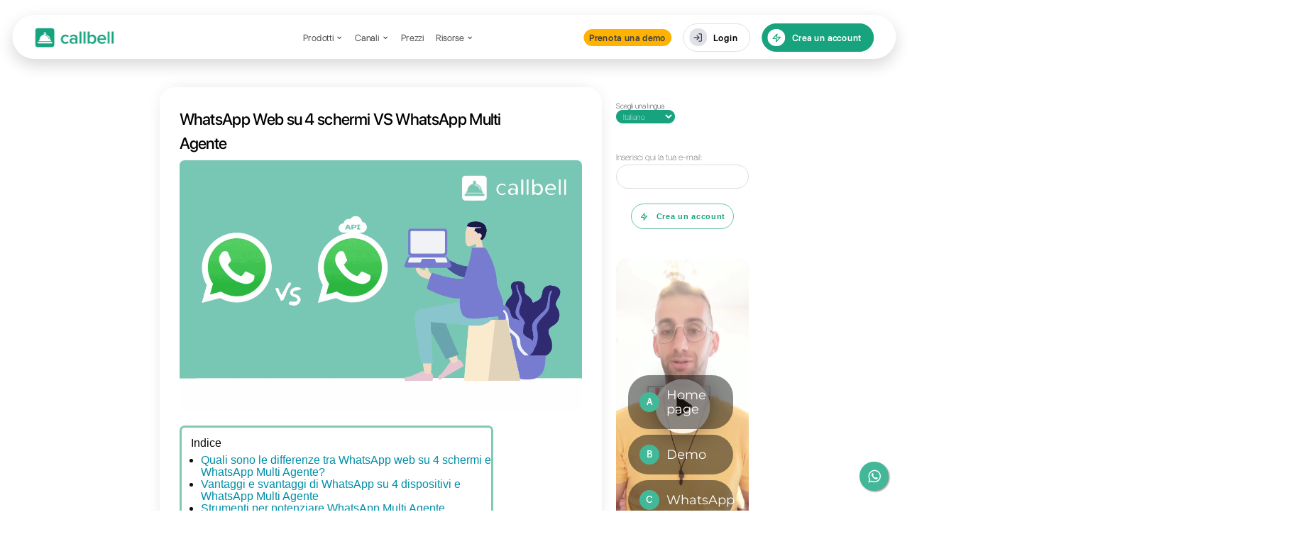

--- FILE ---
content_type: text/html; charset=utf-8
request_url: https://www.callbell.eu/it/whatsapp-web-4-schermi-vs-whatsapp-multi-agente/
body_size: 12515
content:
<!DOCTYPE html>

<html lang="it-IT" prefix="og: http://ogp.me/ns#">
  <head>
    <meta charset="UTF-8" />
    <meta http-equiv="X-UA-Compatible" content="IE=edge" />
    <link rel="pingback" href="https://www.callbell.eu/xmlrpc.php" />

    <script type="text/javascript">
      document.documentElement.className = "js";
    </script>
    <script>
      var et_site_url = "https://www.callbell.eu";
      var et_post_id = "756168";
      function et_core_page_resource_fallback(a, b) {
        "undefined" === typeof b &&
          (b = a.sheet.cssRules && 0 === a.sheet.cssRules.length);
        b &&
          ((a.onerror = null),
          (a.onload = null),
          a.href
            ? (a.href =
                et_site_url + "/?et_core_page_resource=" + a.id + et_post_id)
            : a.src &&
              (a.src =
                et_site_url + "/?et_core_page_resource=" + a.id + et_post_id));
      }
    </script>
    <title>WhatsApp Web su 4 schermi VS WhatsApp Multi Agente | Callbell</title>

    <meta
      name="description"
      content="In questo articolo, ti spieghiamo le differenze tra WhatsApp Web su 4 schermi e il WhatsApp multi agente e quale la tua azienda dovrebbe scegliere"
    />
    <meta property="og:locale" content="it_IT" />
    <meta property="og:locale:alternate" content="en_GB" />
    <meta property="og:locale:alternate" content="fr_FR" />
    <meta property="og:locale:alternate" content="es_ES" />
    <meta property="og:locale:alternate" content="pt_BR" />
    <meta property="og:type" content="article" />
    <meta
      property="og:title"
      content="WhatsApp Web su 4 schermi VS WhatsApp Multi Agente | Callbell"
    />
    <meta
      property="og:description"
      content="In questo articolo, ti spieghiamo le differenze tra WhatsApp Web su 4 schermi e il WhatsApp multi agente e quale la tua azienda dovrebbe scegliere"
    />
    <meta property="og:site_name" content="Callbell" />
    <meta
      property="article:publisher"
      content="https://www.facebook.com/callbellchat"
    />
    <meta property="article:section" content="WhatsApp Business" />
    <meta
      property="article:published_time"
      content="2021-10-08T15:54:26+00:00"
    />
    <meta
      property="article:modified_time"
      content="2022-02-22T14:34:33+00:00"
    />
    <meta property="og:updated_time" content="2022-02-22T14:34:33+00:00" />
    <meta
      property="og:image"
      content="/assets/uploads/2021/10/Imagen-1.1-4.png"
    />
    <meta
      property="og:image:secure_url"
      content="/assets/uploads/2021/10/Imagen-1.1-4.png"
    />
    <meta property="og:image:width" content="2040" />
    <meta property="og:image:height" content="1194" />
    <meta name="twitter:card" content="summary" />
    <meta
      name="twitter:description"
      content="In questo articolo, ti spieghiamo le differenze tra WhatsApp Web su 4 schermi e il WhatsApp multi agente e quale la tua azienda dovrebbe scegliere"
    />
    <meta
      name="twitter:title"
      content="WhatsApp Web su 4 schermi VS WhatsApp Multi Agente | Callbell"
    />
    <meta
      name="twitter:image"
      content="/assets/uploads/2021/10/Imagen-1.1-4.png"
    />

    <link rel="dns-prefetch" href="https://www.callbell.eu/" />
    <link rel="dns-prefetch" href="https://www.googletagmanager.com/" />
    <link rel="dns-prefetch" href="https://s.w.org/" />
    <meta content="Divi v.3.0.105 - Update Style 240530" name="generator" />
    <link
      rel="stylesheet"
      id="wp-block-library-css"
      href="/assets/css/blocks.css"
      type="text/css"
      media="all"
    />
    <link
      rel="stylesheet"
      id="divi-style-css"
      href="/assets/css/style.css"
      type="text/css"
      media="all"
    />
    <link
      rel="stylesheet"
      id="rpt_front_style-css"
      href="/assets/css/related-posts.css"
      type="text/css"
      media="all"
    />
    <script type="text/javascript" src="/assets/js/jquery/jquery.js"></script>
    <script
      type="text/javascript"
      src="https://www.googletagmanager.com/gtag/js?id=UA-103689214-1"
      async
    ></script>
    <script type="text/javascript">
      window.dataLayer = window.dataLayer || [];
      function gtag() {
        dataLayer.push(arguments);
      }
      gtag("js", new Date());
      gtag("config", "UA-103689214-1", { useAmpClientId: true });
    </script>
    <meta name="generator" content="Site Kit by Google 1.0.0" />
    <link
      rel="alternate"
      href="https://www.callbell.eu/en/whatsapp-web-4-screens-vs-whatsapp-multi-agent/"
      hreflang="en"
    />
    <link
      rel="alternate"
      href="https://www.callbell.eu/fr/whatsapp-web-sur-4-ecrans-vs-whatsapp-multi-agent/"
      hreflang="fr"
    />
    <link
      rel="alternate"
      href="https://www.callbell.eu/es/whatsapp-web-en-4-pantallas-vs-whatsapp-multi-agente/"
      hreflang="es"
    />
    <link rel="alternate" href="index.html" hreflang="it" />
    <link
      rel="alternate"
      href="https://www.callbell.eu/pt/whatsapp-web-em-4-ecras-vs-whatsapp-multiagente/"
      hreflang="pt"
    />
    <meta name="viewport" content="width=device-width, initial-scale=1.0" />
    <link rel="shortcut icon" href="/assets/uploads/2023/12/fav.png" />
    <script>
      (function (w, d, s, l, i) {
        w[l] = w[l] || [];
        w[l].push({ "gtm.start": new Date().getTime(), event: "gtm.js" });
        var f = d.getElementsByTagName(s)[0],
          j = d.createElement(s),
          dl = l != "dataLayer" ? "&l=" + l : "";
        j.async = true;
        j.src = "https://www.googletagmanager.com/gtm.js?id=" + i + dl;
        f.parentNode.insertBefore(j, f);
      })(window, document, "script", "dataLayer", "GTM-NNGQ4KZ");
    </script>

    <script
      type="module"
      src="https://cdn.zapier.com/packages/partner-sdk/v0/zapier-elements/zapier-elements.esm.js"
    ></script>
    <link
      rel="stylesheet"
      href="https://cdn.zapier.com/packages/partner-sdk/v0/zapier-elements/zapier-elements.css"
    />
    <link
      rel="icon"
      href="/assets/uploads/2023/12/cropped-fav-32x32.png"
      sizes="32x32"
    />
    <link
      rel="icon"
      href="/assets/uploads/2023/12/cropped-fav-192x192.png"
      sizes="192x192"
    />
    <link
      rel="apple-touch-icon"
      href="/assets/uploads/2023/12/cropped-fav-180x180.png"
    />
    <meta
      name="msapplication-TileImage"
      content="/assets/uploads/2023/12/cropped-fav-192x192.png"
    />
    <link
      rel="stylesheet"
      id="et-core-unified-cached-inline-styles"
      href="/assets/css/pages/756168/et-core-unified-17214433888368.min.css"
      onerror="et_core_page_resource_fallback(this, true)"
      onload="et_core_page_resource_fallback(this)"
    />
    <noscript
      ><style id="rocket-lazyload-nojs-css">
        .rll-youtube-player,
        [data-lazy-src] {
          display: none !important;
        }
      </style></noscript
    >
  </head>
  <body
    class="post-template-default single single-post postid-756168 single-format-standard everest-forms-no-js et_pb_button_helper_class et_non_fixed_nav et_show_nav et_cover_background et_pb_gutters3 et_primary_nav_dropdown_animation_expand et_secondary_nav_dropdown_animation_flip et_pb_footer_columns4 et_header_style_left et_pb_svg_logo et_pb_pagebuilder_layout et_right_sidebar et_divi_theme et_minified_js et_minified_css"
  >
    <noscript
      ><iframe
        src="https://www.googletagmanager.com/ns.html?id=GTM-NNGQ4KZ"
        height="0"
        width="0"
        style="display: none; visibility: hidden"
      ></iframe
    ></noscript>

    <div id="page-container">
      <header></header>
      <div id="et-main-area">
        <div id="main-content">
          <div class="container">
            <div id="content-area" class="clearfix">
              <div id="left-area">
                <article
                  id="post-756168"
                  class="et_pb_post post-756168 post type-post status-publish format-standard has-post-thumbnail hentry category-whatsapp-business"
                >
                  <div class="et_post_meta_wrapper">
                    <h1 class="entry-title">
                      WhatsApp Web su 4 schermi VS WhatsApp Multi Agente
                    </h1>
                    <img
                      src="data:image/svg+xml,%3Csvg%20xmlns='http://www.w3.org/2000/svg'%20viewBox='0%200%201080%20675'%3E%3C/svg%3E"
                      alt="WhatsApp Web su 4 schermi VS WhatsApp Multi Agente"
                      width="1080"
                      height="675"
                      data-lazy-src="/assets/uploads/2021/10/Imagen-1.1-4-1080x675.png"
                    /><noscript
                      ><img
                        src="/assets/uploads/2021/10/Imagen-1.1-4-1080x675.png"
                        alt="WhatsApp Web su 4 schermi VS WhatsApp Multi Agente"
                        width="1080"
                        height="675"
                    /></noscript>
                  </div>
                  <div class="entry-content">
                    <div
                      class="et_pb_section et_pb_section_0 et_section_regular"
                    >
                      <div class="et_pb_row et_pb_row_0">
                        <div
                          class="et_pb_column et_pb_column_4_4 et_pb_column_0 et_pb_css_mix_blend_mode_passthrough et-last-child"
                        >
                          <div
                            class="et_pb_text et_pb_module et_pb_bg_layout_light et_pb_text_align_left et_pb_text_0 et_pb_with_border"
                          >
                            <div class="et_pb_text_inner">
                              <div id="toc_container">
                                <p class="toc_title">Indice</p>
                                <ul class="toc_list">
                                  <li>
                                    <a href="index.html#1#"
                                      >Quali sono le differenze tra WhatsApp web
                                      su 4 schermi e WhatsApp Multi Agente?</a
                                    >
                                  </li>
                                  <li>
                                    <a href="index.html#2#"
                                      >Vantaggi e svantaggi di WhatsApp su 4
                                      dispositivi e WhatsApp Multi Agente</a
                                    >
                                  </li>
                                  <li>
                                    <a href="index.html#3#"
                                      >Strumenti per potenziare WhatsApp Multi
                                      Agente</a
                                    >
                                  </li>
                                </ul>
                              </div>
                            </div>
                          </div>
                          <div
                            class="et_pb_text et_pb_module et_pb_bg_layout_light et_pb_text_align_left et_pb_text_1"
                          >
                            <div class="et_pb_text_inner">
                              <p>
                                Di recente, &egrave; apparso un ulteriore
                                aggiornamento di
                                <a
                                  href="https://www.whatsapp.com/"
                                  target="_blank"
                                  rel="noopener noreferrer"
                                  >WhatsApp</a
                                >
                                che riportava un beta test della nuova
                                funzionalit&agrave; di WhatsApp. Questa
                                possibilit&agrave; riguardava
                                <a
                                  href="https://www.callbell.eu/it/whatsapp-4-schermi/"
                                  target="_blank"
                                  rel="noopener noreferrer"
                                  >WhatsApp web su 4 schermi</a
                                >. Ci&ograve; significa che tutti gli utenti di
                                WhatsApp potranno aprire il proprio account su 4
                                dispositivi diversi ma solo in modalit&agrave;
                                web.
                              </p>
                              <p>
                                Questo tipo di funzionalit&agrave; presenta
                                vantaggi, ma ha anche molti svantaggi se si
                                desidera utilizzarlo per lavoro. Il vantaggio
                                principale &egrave; il poter aprire il proprio
                                account su 4 dispositivi diversi, funzionando
                                ognuno in modo indipendente. Ci&ograve;
                                significa che se rispondi a una conversazione su
                                uno dei dispositivi, questa non viene aggiornata
                                sugli altri. Quello appena descritto &egrave; un
                                enorme svantaggio se si desidera utilizzare
                                questa funzionalit&agrave; per il servizio
                                clienti o le
                                <a
                                  href="https://www.callbell.eu/it/strategie-vendita-whatsapp/"
                                  target="_blank"
                                  rel="noopener noreferrer"
                                  >vendite</a
                                >.
                              </p>
                              <p>
                                <span style="font-size: 23px"
                                  >Tuttavia, in primo luogo, sorgono due
                                  domande. Che cos&rsquo;&egrave; WhatsApp web
                                  su 4 schermi? Ci riferiamo alla nuova
                                  funzionalit&agrave; WhatsApp che ti permette
                                  di aprire il tuo account su un massimo di 5
                                  dispositivi contemporaneamente (1 cellulare e
                                  4 schermate WhatsApp web). Questa
                                  funzionalit&agrave; &egrave; ancora in fase
                                  beta e viene testata da milioni di utenti in
                                  tutto il mondo. Va notato che funziona solo
                                  per uso personale poich&eacute;, se si
                                  desidera servire i clienti o vendere tramite
                                  WhatsApp, la funzionalit&agrave; presenta
                                  diversi svantaggi in termini di strumenti e
                                  funzionalit&agrave; personalizzate per questo
                                  tipo di lavoro.</span
                                >
                              </p>
                              <p>
                                Riguardo alla seconda domanda. Che
                                cos&rsquo;&egrave; WhatsApp Multi Agente? Si
                                tratta dell&rsquo;uso dell&rsquo;API WhatsApp
                                per servire i clienti in modo organizzato,
                                facile ed efficiente attraverso la connessione
                                di un BSP e WhatsApp per la tua azienda. Questo
                                tipo di integrazione funziona in modo diverso da
                                WhatsApp Web, poich&eacute; &egrave; dotata di
                                una serie di funzionalit&agrave; molto
                                interessanti, come la possibilit&agrave; di
                                verificare la tua azienda su WhatsApp,
                                connettere pi&ugrave; di 4 agenti in un unico
                                account WhatsApp, avere metriche della tua
                                attivit&agrave; e degli agenti e ricevere
                                messaggi, bot o routing automatico e molti altri
                                vantaggi che questo tipo di integrazione porta e
                                che chiariremo e descriveremo in seguito.
                              </p>
                              <p>
                                Infine, dobbiamo chiarire che
                                l&rsquo;integrazione di WhatsApp Multi Agente
                                avviene tramite l&rsquo;API WhatsApp e un BSP
                                WhatsApp, come menzionato sopra.
                                L&rsquo;attivazione di solito richiede circa un
                                giorno o due e non pu&ograve; essere eseguita
                                dall&rsquo;utente in singolo.
                              </p>
                            </div>
                          </div>
                          <div
                            class="et_pb_module et_pb_image et_pb_image_0 et_always_center_on_mobile"
                          >
                            <span class="et_pb_image_wrap"
                              ><img
                                src="data:image/svg+xml,%3Csvg%20xmlns='http://www.w3.org/2000/svg'%20viewBox='0%200%201%201'%3E%3C/svg%3E"
                                alt="Quali sono le differenze tra WhatsApp web su 4 schermi e WhatsApp Multi Agente?"
                                title="Quali sono le differenze tra WhatsApp web su 4 schermi e WhatsApp Multi Agente?"
                                data-lazy-src="/assets/uploads/2021/10/imagen-2-1.png" /><noscript
                                ><img
                                  src="/assets/uploads/2021/10/imagen-2-1.png"
                                  alt="Quali sono le differenze tra WhatsApp web su 4 schermi e WhatsApp Multi Agente?"
                                  title="Quali sono le differenze tra WhatsApp web su 4 schermi e WhatsApp Multi Agente?" /></noscript
                            ></span>
                          </div>
                          <div
                            class="et_pb_text et_pb_module et_pb_bg_layout_light et_pb_text_align_left et_pb_text_2"
                          >
                            <div class="et_pb_text_inner">
                              <h2>
                                <a name="1#"></a
                                ><span
                                  style="
                                    font-family: inherit;
                                    font-weight: normal;
                                  "
                                  >Quali sono le differenze tra WhatsApp web su
                                  4 schermi e WhatsApp Multi Agente?</span
                                >
                              </h2>
                            </div>
                          </div>
                          <div
                            class="et_pb_text et_pb_module et_pb_bg_layout_light et_pb_text_align_left et_pb_text_3"
                          >
                            <div class="et_pb_text_inner">
                              <p>
                                Ogni versione di questi due tipi di
                                funzionalit&agrave; ha i suoi vantaggi e
                                svantaggi. Successivamente te li descriveremo
                                uno ad uno in modo che tu possa decidere quale
                                di essi &egrave; la migliore scelta per la tua
                                attivit&agrave;.
                              </p>
                              <p>
                                <strong style="font-size: 23px"
                                  ><u>WhatsApp web su 4 schermi</u></strong
                                >
                              </p>
                              <p>
                                1) Puoi aprire il tuo account WhatsApp su un
                                massimo di 4 schermate Web aggiuntive compreso
                                sul tuo smartphone.
                              </p>
                              <p>
                                2) Ogni dispositivo &egrave; indipendente,
                                cio&egrave; le conversazioni non vengono
                                aggiornate in tempo reale su ogni device.
                              </p>
                              <p>
                                3) Non avrai metriche per i messaggi che invii.
                              </p>
                              <p>
                                4) Non puoi dire quale dispositivo risponde a
                                ogni conversazione.
                              </p>
                              <p>
                                5) Le chat vengono perse e non lette sui
                                dispositivi da &#8203;&#8203;cui non rispondi o
                                non vedi una chat specifica.
                              </p>
                              <p>
                                6) A volte, l&rsquo;applicazione si chiude e
                                devi ricollegarti.
                              </p>
                              <p>
                                7) Non &egrave; ottimizzato per il servizio
                                clienti o per i team di vendita.
                              </p>
                              <p>
                                <strong><u>WhatsApp Multi Agente</u></strong>
                              </p>
                              <p>
                                1) Puoi aprire il tuo account WhatsApp Business
                                su pi&ugrave; di 4 dispositivi
                                contemporaneamente.
                              </p>
                              <p>
                                2) Tutti gli agenti possono avere il proprio
                                account all&rsquo;interno dello stesso WhatsApp
                                e vedere in tempo reale ciascuna risposta.
                              </p>
                              <p>
                                3) &Egrave; possibile assegnare conversazioni a
                                diversi agenti e monitorarne le prestazioni.
                              </p>
                              <p>
                                4) Possibilit&agrave; di monitorare cosa scrive
                                ogni agente e a chi all&rsquo;interno della
                                piattaforma, dove viene registrato tutto.
                              </p>
                              <p>
                                5) L&rsquo;applicazione &egrave; presente sia
                                sul tuo cellulare che dal PC.
                              </p>
                              <p>
                                6) Hai la possibilit&agrave; di rispondere ai
                                messaggi provenienti da altri social network
                                oltre a WhatsApp.
                              </p>
                              <p>
                                7) Perfettamente sviluppato e ottimizzato per il
                                business, il servizio clienti, le vendite e il
                                call center.
                              </p>
                            </div>
                          </div>
                          <div
                            class="et_pb_module et_pb_image et_pb_image_1 et_always_center_on_mobile"
                          >
                            <span class="et_pb_image_wrap"
                              ><img
                                src="data:image/svg+xml,%3Csvg%20xmlns='http://www.w3.org/2000/svg'%20viewBox='0%200%201%201'%3E%3C/svg%3E"
                                alt="Vantaggi e svantaggi di WhatsApp su 4 dispositivi e WhatsApp Multi Agente "
                                title="Vantaggi e svantaggi di WhatsApp su 4 dispositivi e WhatsApp Multi Agente "
                                data-lazy-src="/assets/uploads/2021/10/Imagen-3-1.png" /><noscript
                                ><img
                                  src="/assets/uploads/2021/10/Imagen-3-1.png"
                                  alt="Vantaggi e svantaggi di WhatsApp su 4 dispositivi e WhatsApp Multi Agente "
                                  title="Vantaggi e svantaggi di WhatsApp su 4 dispositivi e WhatsApp Multi Agente " /></noscript
                            ></span>
                          </div>
                          <div
                            class="et_pb_text et_pb_module et_pb_bg_layout_light et_pb_text_align_left et_pb_text_4"
                          >
                            <div class="et_pb_text_inner">
                              <h3>
                                <a name="2#"></a
                                ><span
                                  style="
                                    font-family: inherit;
                                    font-weight: normal;
                                  "
                                  >Vantaggi e svantaggi di WhatsApp su 4
                                  dispositivi e WhatsApp Multi Agente
                                </span>
                              </h3>
                            </div>
                          </div>
                          <div
                            class="et_pb_text et_pb_module et_pb_bg_layout_light et_pb_text_align_left et_pb_text_5"
                          >
                            <div class="et_pb_text_inner">
                              <p>
                                Ciascun servizio e integrazione presenta sia
                                vantaggi che svantaggi. In questo articolo ti
                                chiariremo e spiegheremo quali sono questi punti
                                che dovrai considerare per scegliere
                                l&rsquo;opportunit&agrave; pi&ugrave;
                                conveniente e necessaria per la tua
                                attivit&agrave;.
                              </p>
                              <p>
                                <strong
                                  ><u>WhatsApp Web su 4 schermi</u></strong
                                >
                              </p>
                              <p><strong>Vantaggi:</strong></p>
                              <p>1) &Egrave; gratuito.</p>
                              <p>
                                2) Puoi aprire un account su un massimo di 5
                                dispositivi diversi. (Un cellulare e 4 WhatsApp
                                web).
                              </p>
                              <p>
                                3) La connessione &egrave; indipendente in ogni
                                dispositivo.
                              </p>
                              <p>
                                4) Connessione pi&ugrave; stabile rispetto a
                                WhatsApp web.
                              </p>
                              <p><strong>Svantaggi:</strong></p>
                              <p>
                                1) Non pu&ograve; essere aperto su pi&ugrave; di
                                4 dispositivi contemporaneamente.
                              </p>
                              <p>
                                2) I messaggi sono indipendenti su ogni
                                dispositivo.
                              </p>
                              <p>
                                3) Non puoi sapere quale dispositivo risponde in
                                ogni conversazione.
                              </p>
                              <p>
                                4) Impossibile parlare con utenti che possiedono
                                una vecchia versione di WhatsApp.
                              </p>
                              <p>
                                5) L&rsquo;integrazione si disconnette
                                frequentemente dai dispositivi.
                              </p>
                              <p>
                                6) Non c&rsquo;&egrave; controllo sulle chat a
                                cui si risponde nel caso vengano utilizzate per
                                affari.
                              </p>
                              <p>
                                <strong><u>WhatsApp Multi Agente</u></strong>
                              </p>
                              <p><strong>Vantaggi:</strong></p>
                              <p>1) La connessione &egrave; molto stabile.</p>
                              <p>
                                2) Puoi creare
                                <a
                                  href="https://www.callbell.eu/it/modulo-di-chat/"
                                  target="_blank"
                                  rel="noopener noreferrer"
                                  >pi&ugrave; utenti</a
                                >
                                per i tuoi agenti di servizio in un unico
                                numero.
                              </p>
                              <p>
                                3) Possibilit&agrave; di monitorare, assegnare e
                                trasferire conversazioni tra agenti.
                              </p>
                              <p>
                                4) Metriche dei messaggi e del team di servizio
                                in generale.
                              </p>
                              <p>5) Verifica azienda su WhatsApp.</p>
                              <p>
                                6) Possibilit&agrave; di collegare altri canali
                                di servizio ad altri WhatsApp.
                              </p>
                              <p>7) Routing automatico per le chat.</p>
                              <p>
                                8) Puoi aprire pi&ugrave; di
                                <a
                                  href="https://www.callbell.eu/it/whatsapp-4-schermi/"
                                  target="_blank"
                                  rel="noopener noreferrer"
                                  >4 dispositivi contemporaneamente</a
                                >.
                              </p>
                              <p><strong>Svantaggi:</strong></p>
                              <p>1) &Egrave; a pagamento.</p>
                              <p>
                                2) I numeri utilizzati per l&rsquo;API WhatsApp
                                non possono essere nuovamente numeri normali.
                              </p>
                              <p>
                                3) L&rsquo;attivazione deve avvenire tramite un
                                <a
                                  href="https://faq.whatsapp.com/general/whatsapp-business-api/working-with-solution-providers/?lang=es"
                                  target="_blank"
                                  rel="noopener noreferrer"
                                  >BSP</a
                                >.
                              </p>
                              <p>
                                4) L&rsquo;installazione richiede 1-2 giorni.
                              </p>
                            </div>
                          </div>
                          <div
                            class="et_pb_module et_pb_image et_pb_image_2 et_always_center_on_mobile"
                          >
                            <span class="et_pb_image_wrap"
                              ><img
                                src="data:image/svg+xml,%3Csvg%20xmlns='http://www.w3.org/2000/svg'%20viewBox='0%200%201%201'%3E%3C/svg%3E"
                                alt="WhatsApp Web su 4 schermi VS WhatsApp Multi Agente "
                                title="WhatsApp Web su 4 schermi VS WhatsApp Multi Agente "
                                data-lazy-src="/assets/uploads/2021/10/Imagen-4-1.png" /><noscript
                                ><img
                                  src="/assets/uploads/2021/10/Imagen-4-1.png"
                                  alt="WhatsApp Web su 4 schermi VS WhatsApp Multi Agente "
                                  title="WhatsApp Web su 4 schermi VS WhatsApp Multi Agente " /></noscript
                            ></span>
                          </div>
                          <div
                            class="et_pb_text et_pb_module et_pb_bg_layout_light et_pb_text_align_left et_pb_text_6"
                          >
                            <div class="et_pb_text_inner">
                              <h4>
                                <a name="3#"></a
                                ><span
                                  style="
                                    font-family: inherit;
                                    font-weight: normal;
                                  "
                                  >Strumenti per potenziare WhatsApp Multi
                                  Agente
                                </span>
                              </h4>
                            </div>
                          </div>
                          <div
                            class="et_pb_text et_pb_module et_pb_bg_layout_light et_pb_text_align_left et_pb_text_7"
                          >
                            <div class="et_pb_text_inner">
                              <p>
                                Sappiamo che per utilizzare WhatsApp
                                multi-agente &egrave; necessaria
                                <a
                                  href="https://www.callbell.eu/it/differenze-whatsapp-business-app-whatsapp-business-api/"
                                  target="_blank"
                                  rel="noopener noreferrer"
                                  >l&rsquo;API WhatsApp</a
                                >. Ci&ograve; significa che hai bisogno di uno
                                strumento che possa aiutarti a utilizzare questa
                                funzionalit&agrave; di
                                <a
                                  href="https://www.whatsapp.com/"
                                  target="_blank"
                                  rel="noopener noreferrer"
                                  >WhatsApp</a
                                >. In questo caso, consigliamo di utilizzare
                                <a
                                  href="https://www.callbell.eu/it/modulo-di-chat/"
                                  target="_blank"
                                  rel="noopener noreferrer"
                                  >Callbell</a
                                >: uno strumento sviluppato principalmente per
                                far s&igrave; che le aziende possano offrire
                                vendite o supporto ai propri clienti attraverso
                                i social network (Instagram Direct, Telegram,
                                Facebook Messenger o WhatsApp).
                              </p>
                              <p>
                                La sua piattaforma offre funzionalit&agrave;
                                sviluppate appositamente per l&rsquo;ambiente
                                aziendale. Questa presenta una sezione
                                riguardante le metriche in cui potrai tenere
                                traccia della tua attivit&agrave;. Allo stesso
                                modo, hai anche la possibilit&agrave; di
                                attivare un routing automatico che assegna
                                conversazioni, chat interne tra agenti,
                                derivazione di conversazioni e tutto in un unico
                                posto.
                              </p>
                              <p>
                                Centralizza tutte le conversazioni provenienti
                                dai diversi social network in un&rsquo;unica
                                casella di posta, attiva il
                                <a
                                  href="https://www.callbell.eu/it/piattaforme-whatsapp-multi-agente/"
                                  target="_blank"
                                  rel="noopener noreferrer"
                                  >WhatsApp Multi-agente</a
                                >
                                e aumenta le tue vendite sui social network.
                              </p>
                              <p>
                                <a
                                  href="https://www.callbell.eu/it/"
                                  target="_blank"
                                  rel="noopener noreferrer"
                                  >Callbell</a
                                >
                                diventa senza dubbio l&rsquo;opzione migliore
                                per l&rsquo;API WhatsApp e WhatsApp
                                multi-agente.
                              </p>
                            </div>
                          </div>
                          <div
                            class="et_pb_module et_pb_space et_pb_divider_hidden et_pb_divider_0"
                          >
                            <div class="et_pb_divider_internal"></div>
                          </div>
                        </div>
                      </div>
                    </div>
                    <div
                      class="et_pb_section et_pb_section_1 et_pb_with_background et_pb_section_parallax et_section_regular"
                    >
                      <div class="et_pb_row et_pb_row_1">
                        <div
                          class="et_pb_column et_pb_column_1_4 et_pb_column_1 et_pb_css_mix_blend_mode_passthrough"
                        >
                          <div
                            class="et_pb_module et_pb_space et_pb_divider et_pb_divider_1 et_pb_divider_position_"
                          >
                            <div class="et_pb_divider_internal"></div>
                          </div>
                          <div
                            class="et_pb_text et_pb_module et_pb_bg_layout_light et_pb_text_align_left et_pb_text_8"
                          >
                            <div class="et_pb_text_inner">
                              <p>
                                <span style="font-size: x-large"
                                  ><strong
                                    ><span style="font-family: inherit"
                                      >Domande Frequenti</span
                                    ></strong
                                  ></span
                                >
                              </p>
                            </div>
                          </div>
                        </div>
                        <div
                          class="et_pb_column et_pb_column_3_4 et_pb_column_2 et_pb_css_mix_blend_mode_passthrough et-last-child"
                        >
                          <div
                            class="et_pb_module et_pb_space et_pb_divider et_pb_divider_2 et_pb_divider_position_"
                          >
                            <div class="et_pb_divider_internal"></div>
                          </div>
                          <div
                            class="et_pb_module et_pb_toggle et_pb_toggle_close et_pb_toggle_0 et_pb_toggle_item"
                          >
                            <h5 class="et_pb_toggle_title">
                              Quali sono le differenze tra WhatsApp Web su 4
                              schermi e WhatsApp Multi agente?
                            </h5>
                            <div class="et_pb_toggle_content clearfix">
                              <p>
                                Ogni versione di questi due tipi di
                                funzionalit&agrave; presenta i suoi vantaggi e
                                svantaggi. Successivamente te li spiegheremo uno
                                per uno in modo che tu possa decidere quale sia
                                il migliore e il pi&ugrave; adatto per la tua
                                attivit&agrave;.
                              </p>
                              <p><strong>WhatsApp web su 4 schermi</strong></p>
                              <p>
                                Puoi aprire il tuo account WhatsApp su un
                                massimo di 4 schermate WhatsApp Web aggiuntive
                                compreso il tuo telefono cellulare; ogni
                                dispositivo &egrave; indipendente, ovvero le
                                conversazioni non vengono aggiornate in tempo
                                reale su di essi; non potrai avere le metriche
                                dei messaggi che invii; non potrai comprendere
                                quale dispositivo risponde a ogni conversazione;
                                le chat verranno perse e non lette sui
                                dispositivi che non utilizzi per rispondere o
                                non riuscirai a vedere una chat specifica;
                                l&rsquo;applicazione tende a volte a chiudersi e
                                necessita quindi di un ricollegamento; infine,
                                non &egrave; ottimizzato per il servizio clienti
                                o per i team di vendita.
                              </p>
                              <p><strong>WhatsApp Multi Agente</strong></p>
                              <p>
                                Puoi aprire il tuo account WhatsApp Business
                                <a href="https://www.callbell.eu/"
                                  >su pi&ugrave; di 4 dispositivi
                                  contemporaneamente;</a
                                >
                                tutti gli agenti possono avere il proprio
                                account all&rsquo;interno dello stesso WhatsApp
                                e vedere in tempo reale le risposte e le chat;
                                puoi assegnare conversazioni ai diversi agenti e
                                monitorare le loro prestazioni; potrai
                                monitorare cosa scrive ogni agente e a chi
                                all&rsquo;interno della piattaforma, in quanto
                                viene registrato tutto; puoi aprire
                                l&rsquo;applicazione sia sul tuo cellulare che
                                sul PC; potrai rispondere ai messaggi
                                provenienti da altri social network oltre a
                                WhatsApp ed &egrave; perfettamente sviluppato e
                                ottimizzato per il business, il servizio
                                clienti, le vendite e i call center.
                              </p>
                            </div>
                          </div>
                          <div
                            class="et_pb_module et_pb_space et_pb_divider et_pb_divider_3 et_pb_divider_position_"
                          >
                            <div class="et_pb_divider_internal"></div>
                          </div>
                          <div
                            class="et_pb_module et_pb_toggle et_pb_toggle_close et_pb_toggle_1 et_pb_toggle_item"
                          >
                            <h5 class="et_pb_toggle_title">
                              Vantaggi e svantaggi di WhatsApp su 4 schermi e
                              WhatsApp Multi Agente?
                            </h5>
                            <div class="et_pb_toggle_content clearfix">
                              <p>
                                Per ogni tipo di integrazione esistono vantaggi
                                e svantaggi. Ti spiegheremo quali sono questi
                                punti importanti da considerare quando scegli
                                ci&ograve; che &egrave; meglio per te.
                              </p>
                              <p><strong>WhatsApp web su 4 schermi</strong></p>
                              <p><strong>Vantaggi:</strong></p>
                              <p>
                                &Egrave; gratuito, puoi aprire un account su un
                                massimo di 5 dispositivi diversi, la connessione
                                &egrave; indipendente su ogni dispositivo ed
                                &egrave; pi&ugrave; stabile rispetto a WhatsApp
                                Web.
                              </p>
                              <p><strong>Svantaggi:</strong></p>
                              <p>
                                Non pu&ograve; essere aperto
                                <a href="https://www.callbell.eu/"
                                  >in pi&ugrave; di 4 dispositivi
                                  contemporaneamente,</a
                                >
                                i messaggi sono indipendenti su ogni
                                dispositivo, puoi sapere quale dispositivo
                                risponde ad ogni conversazione, impossibile
                                parlare con utenti con una vecchia versione di
                                WhatsApp, l&rsquo;integrazione si disconnette
                                dai dispositivi abbastanza frequentemente e non
                                c&rsquo;&egrave; controllo sulle chat a cui si
                                risponde nel caso venga utilizzato per affari.
                              </p>
                              <p><strong>WhatsApp Multi Agente</strong></p>
                              <p><strong>Vantaggi:</strong></p>
                              <p>
                                La connessione &egrave; molto stabile, puoi
                                creare un lead pi&ugrave; ampio per i tuoi
                                agenti di servizio in un unico numero, puoi
                                monitorare, assegnare e trasferire conversazioni
                                tra agenti, metriche dei messaggi e del team di
                                servizio in generale, verifiche aziendali
                                direttamente su WhatsApp, hai la
                                possibilit&agrave; di connettere altri canali di
                                servizio ad altri WhatsApp, routing automatico
                                per le chat e puoi aprire pi&ugrave; di 4
                                dispositivi contemporaneamente.
                              </p>
                              <p><strong>Svantaggi:</strong></p>
                              <p>
                                &Egrave; a pagamento, i numeri utilizzati per
                                l&rsquo;API WhatsApp non possono essere numeri
                                normali, l&rsquo;attivazione deve avvenire
                                tramite un BSP e l&rsquo;installazione richiede
                                1 o 2 giorni.
                              </p>
                            </div>
                          </div>
                          <div
                            class="et_pb_module et_pb_space et_pb_divider et_pb_divider_4 et_pb_divider_position_"
                          >
                            <div class="et_pb_divider_internal"></div>
                          </div>
                        </div>
                      </div>
                    </div>
                    <div class="relpost-thumb-wrapper">
                      <div class>
                        <div style="clear: both"></div>
                        <div style="clear: both"></div>
                        <div class="relpost-block-container">
                          <a
                            class="relpost-block-single"
                            href="https://www.callbell.eu/it/generare-lead-con-whatsapp/"
                            ><div style="width: 150px; height: 270px">
                              <div
                                class="relpost-block-single-image"
                                alt="Come generare lead con WhatsApp"
                                style="
                                  background: transparent
                                    url(/assets/uploads/2019/06/Cattura-150x150.png)
                                    no-repeat scroll 0% 0%;
                                  width: 150px;
                                  height: 150px;
                                "
                              ></div>
                              <div class="relpost-block-single-text">
                                Come generare lead con WhatsApp
                              </div>
                            </div></a
                          ><a
                            class="relpost-block-single"
                            href="https://www.callbell.eu/it/connettere-whatsapp-google-my-business/"
                            ><div style="width: 150px; height: 270px">
                              <div
                                class="relpost-block-single-image"
                                alt="Come connettere WhatsApp a Google My Business [Guida 2023]"
                                style="
                                  background: transparent
                                    url(/assets/uploads/2021/05/imagen-1-150x150.jpg)
                                    no-repeat scroll 0% 0%;
                                  width: 150px;
                                  height: 150px;
                                "
                              ></div>
                              <div class="relpost-block-single-text">
                                Come connettere WhatsApp a Google My Business
                                [Guida 2023]
                              </div>
                            </div></a
                          ><a
                            class="relpost-block-single"
                            href="https://www.callbell.eu/it/i-migliori-messaggi-benvenuto-whatsapp-business/"
                            ><div style="width: 150px; height: 270px">
                              <div
                                class="relpost-block-single-image"
                                alt="I migliori messaggi di benvenuto di WhatsApp Business che la tua attivit&agrave; dovrebbe usare"
                                style="
                                  background: transparent
                                    url(/assets/uploads/2021/08/Copia-de-Copia-de-Copia-de-Instagram-and-third-party-apps-150x150.jpg)
                                    no-repeat scroll 0% 0%;
                                  width: 150px;
                                  height: 150px;
                                "
                              ></div>
                              <div class="relpost-block-single-text">
                                I migliori messaggi di benvenuto di WhatsApp
                                Business che la tua attivit&agrave; dovrebbe
                                usare
                              </div>
                            </div></a
                          ><a
                            class="relpost-block-single"
                            href="https://www.callbell.eu/it/sms-vs-whatsapp-marketing-qual-canale-piu-efficace/"
                            ><div style="width: 150px; height: 270px">
                              <div
                                class="relpost-block-single-image"
                                alt="SMS vs. WhatsApp Marketing:  qual &egrave; il canale pi&ugrave; efficace?"
                                style="
                                  background: transparent
                                    url(/assets/uploads/2023/05/1-150x150.jpg)
                                    no-repeat scroll 0% 0%;
                                  width: 150px;
                                  height: 150px;
                                "
                              ></div>
                              <div class="relpost-block-single-text">
                                SMS vs. WhatsApp Marketing: qual &egrave; il
                                canale pi&ugrave; efficace?
                              </div>
                            </div></a
                          ><a
                            class="relpost-block-single"
                            href="/esempi-chatbot-whatsapp-utilizzo/"
                            ><div style="width: 150px; height: 270px">
                              <div
                                class="relpost-block-single-image"
                                alt="Esempi di chatbot su WhatsApp per ogni utilizzo"
                                style="
                                  background: transparent
                                    url(/assets/uploads/2023/08/3-2-150x150.jpg)
                                    no-repeat scroll 0% 0%;
                                  width: 150px;
                                  height: 150px;
                                "
                              ></div>
                              <div class="relpost-block-single-text">
                                Esempi di chatbot su WhatsApp per ogni utilizzo
                              </div>
                            </div></a
                          >
                        </div>
                        <div style="clear: both"></div>
                      </div>
                    </div>
                    <div class="saboxplugin-wrap">
                      <div class="saboxplugin-gravatar">
                        <img
                          alt="964aef37cbd523c1a8d2250157bf3829?s=100&amp;d=mm&amp;r=g - WhatsApp Web su 4 schermi VS WhatsApp Multi Agente"
                          src="data:image/svg+xml,%3Csvg%20xmlns='http://www.w3.org/2000/svg'%20viewBox='0%200%20100%20100'%3E%3C/svg%3E"
                          data-lazy-srcset="https://secure.gravatar.com/avatar/964aef37cbd523c1a8d2250157bf3829?s=200&amp;d=mm&amp;r=g 2x"
                          class="avatar avatar-100 photo"
                          height="100"
                          width="100"
                          title="WhatsApp Web su 4 schermi VS WhatsApp Multi Agente"
                          data-lazy-src="https://secure.gravatar.com/avatar/964aef37cbd523c1a8d2250157bf3829?s=100&amp;d=mm&amp;r=g"
                        /><noscript
                          ><img
                            alt="964aef37cbd523c1a8d2250157bf3829?s=100&amp;d=mm&amp;r=g - WhatsApp Web su 4 schermi VS WhatsApp Multi Agente"
                            src="https://secure.gravatar.com/avatar/964aef37cbd523c1a8d2250157bf3829?s=100&amp;d=mm&amp;r=g"
                            srcset="
                              https://secure.gravatar.com/avatar/964aef37cbd523c1a8d2250157bf3829?s=200&amp;d=mm&amp;r=g 2x
                            "
                            class="avatar avatar-100 photo"
                            height="100"
                            width="100"
                            title="WhatsApp Web su 4 schermi VS WhatsApp Multi Agente"
                        /></noscript>
                      </div>
                      <div class="saboxplugin-authorname">
                        <span class="fn">Alan Trov&ograve;</span>
                      </div>
                      <div class="saboxplugin-desc">
                        <div>
                          <p>
                            Sull&rsquo;autore: Ciao! Sono Alan e sono il
                            responsabile marketing a
                            <a href="https://www.callbell.eu/it/">Callbell</a>,
                            la prima piattaforma di comunicazione pensata per
                            aiutare team di vendita e di supporto a collaborare
                            e comunicare con i clienti attraverso applicazioni
                            di messaggistica diretta come WhatsApp, Messenger,
                            Telegram e Instagram Direct
                          </p>
                        </div>
                      </div>
                      <div class="clearfix"></div>
                      <div class="saboxplugin-socials sabox-colored">
                        <a
                          target="_blank"
                          href="http://www.linkedin.com/in/alan-trovo"
                          rel="nofollow"
                          class="saboxplugin-icon-color"
                          ><svg
                            version="1.1"
                            class="sab-linkedin"
                            viewbox="0 0 500 500.7"
                            xml:space="preserve"
                            xmlns="http://www.w3.org/2000/svg"
                          >
                            <path
                              class="st0"
                              d="m499.8 250.7c0 7.6-0.4 15.2-1 22.6-0.2 2.2-0.4 4.4-0.7 6.6-0.1 0.6-0.1 1.1-0.2 1.7-0.3 2.6-0.7 5.2-1.1 7.7-0.4 2.3-0.8 4.7-1.2 7 0 0.3-0.1 0.6-0.2 0.9-0.2 1-0.4 1.9-0.5 2.9-0.2 0.8-0.4 1.6-0.5 2.5-0.1 0.3-0.1 0.5-0.2 0.8-0.7 3.3-1.5 6.5-2.3 9.7-0.6 2.3-1.2 4.5-1.9 6.8-1.5 5.3-3.2 10.5-5 15.6-26.7 73.9-87.3 131.6-163.2 154.2-3 0.9-6.1 1.8-9.2 2.6-1.5 0.4-3 0.8-4.5 1.1-3.6 0.9-7.2 1.6-10.9 2.3h-0.2c-0.2 0-0.3 0.1-0.5 0.1l-3 0.6c-1.8 0.3-3.6 0.6-5.4 0.9-0.2 0-0.3 0.1-0.5 0.1-0.9 0.1-1.9 0.3-2.8 0.4-5.5 0.8-11.1 1.3-16.7 1.7-0.8 0.1-1.6 0.1-2.4 0.1-5 0.3-10.1 0.4-15.2 0.4-137.7 0-249.3-111.6-249.3-249.3s111.6-249.4 249.3-249.4 249.3 111.7 249.3 249.4z"
                              fill="#0077b5"
                            ></path>
                            <path
                              class="st1"
                              d="m485 335.5c-26.7 73.9-87.3 131.6-163.2 154.2-3 0.9-6.1 1.8-9.2 2.6-1.5 0.4-3 0.8-4.5 1.1-3.6 0.9-7.2 1.6-10.9 2.3h-0.2l-148.3-148.1 35.3-142.9-32-37.6 38.1-38.7 68 68.4h11.9l9.5 9.3 70.5-3.9 135 133.3z"
                            ></path>
                            <path
                              class="st2"
                              d="m195.6 347.6h-46.9v-150.8h46.9v150.8zm-23.5-171.4c-15 0-27.1-12.4-27.1-27.4s12.2-27.1 27.1-27.1c15 0 27.1 12.2 27.1 27.1s-12.1 27.4-27.1 27.4zm198.9 171.4h-46.8v-73.4c0-17.5-0.4-39.9-24.4-39.9-24.4 0-28.1 19-28.1 38.7v74.7h-46.8v-150.9h44.9v20.6h0.7c6.3-11.9 21.5-24.4 44.3-24.4 47.4 0 56.1 31.2 56.1 71.8l0.1 82.8z"
                            ></path>
                           </svg>
                        </a>
                      </div>
                    </div>
                  </div>
                </article>
              </div>
              <div id="sidebar">
                <div id="polylang-3" class="et_pb_widget widget_polylang">
                  <label class="screen-reader-text" for="lang_choice_polylang-3"
                    >Scegli una lingua</label
                  ><select
                    name="lang_choice_polylang-3"
                    id="lang_choice_polylang-3"
                  >
                    <option value="en">English</option>
                    <option value="fr">Français</option>
                    <option value="es">Español</option>
                    <option value="it" selected="selected">Italiano</option>
                    <option value="pt">Português</option>
                  </select>
                  <script type="text/javascript">
                    //<![CDATA[
                    var urls_polylang3 = {
                      en: "https:\/\/www.callbell.eu\/en\/whatsapp-web-4-screens-vs-whatsapp-multi-agent\/",
                      fr: "https:\/\/www.callbell.eu\/fr\/whatsapp-web-sur-4-ecrans-vs-whatsapp-multi-agent\/",
                      es: "https:\/\/www.callbell.eu\/es\/whatsapp-web-en-4-pantallas-vs-whatsapp-multi-agente\/",
                      it: "https:\/\/www.callbell.eu\/it\/whatsapp-web-4-schermi-vs-whatsapp-multi-agente\/",
                      pt: "https:\/\/www.callbell.eu\/pt\/whatsapp-web-em-4-ecras-vs-whatsapp-multiagente\/",
                    };
                    document.getElementById("lang_choice_polylang-3").onchange =
                      function () {
                        location.href = urls_polylang3[this.value];
                      };
                    //]]>
                  </script>
                </div>
                <div
                  id="custom_html-16"
                  class="widget_text et_pb_widget widget_custom_html"
                >
                  <div class="textwidget custom-html-widget">
                    <div class="form-container">
                      <form
                        action="https://dash.callbell.eu/users/sign_up"
                        method="GET"
                      >
                        <div class="form-group">
                          <label for="email"
                            >Inserisci qui la tua e-mail:</label
                          >
                          <input
                            type="email"
                            id="email"
                            name="email"
                            required
                          />
                        </div>
                        <button type="submit">Crea un account</button>
                      </form>
                    </div>
                  </div>
                </div>
                <div
                  id="custom_html-31"
                  class="widget_text et_pb_widget widget_custom_html"
                >
                  <div class="textwidget custom-html-widget">
                    <iframe
                      src="https://www.videoask.com/fpah4m74i"
                      allow="camera *; microphone *; autoplay *; encrypted-media *; fullscreen *; display-capture *;"
                      width="100%"
                      height="600px"
                      style="border: none; border-radius: 24px"
                    ></iframe>
                  </div>
                </div>
                <div
                  id="custom_html-45"
                  class="widget_text et_pb_widget widget_custom_html"
                >
                  <div class="textwidget custom-html-widget">
                    <br />
                    <div
                      class="et_pb_button_module_wrapper et_pb_module et_pb_button_alignment_center"
                    >
                      <a
                        class="et_pb_button et_pb_custom_button_icon et_pb_button_0 et_pb_module et_pb_bg_layout_light"
                        href="https://chat.whatsapp.com/D568LIugbYULKsscHDxLQQ"
                        target="_blank"
                        data-icon="&#xe08b;"
                        rel="noopener noreferrer"
                        >Unisciti alla Community</a
                      >
                    </div>
                    <br />
                  </div>
                </div>
                <div
                  id="recent-posts-widget-with-thumbnails-2"
                  class="et_pb_widget recent-posts-widget-with-thumbnails"
                >
                  <div
                    id="rpwwt-recent-posts-widget-with-thumbnails-2"
                    class="rpwwt-widget"
                  >
                    <h4 class="widgettitle">Gli ultimi articoli:</h4>
                    <ul>
                      <li>
                        <a
                          href="https://www.callbell.eu/it/come-creare-un-bot-whatsapp-pulsanti/"
                          ><img
                            width="100"
                            height="100"
                            src="data:image/svg+xml,%3Csvg%20xmlns='http://www.w3.org/2000/svg'%20viewBox='0%200%20100%20100'%3E%3C/svg%3E"
                            class="attachment-100x100 size-100x100 wp-post-image"
                            alt="Blank Company Profile Business Presentation in Orange Grey White Geometric Style10 150x150 - Come creare un Bot su WhatsApp con pulsanti"
                            title="Come creare un Bot su WhatsApp con pulsanti"
                            data-lazy-src="/assets/uploads/2024/02/Blank-Company-Profile-Business-Presentation-in-Orange-Grey-White-Geometric-Style10-150x150.jpg"
                          /><noscript
                            ><img
                              width="100"
                              height="100"
                              src="/assets/uploads/2024/02/Blank-Company-Profile-Business-Presentation-in-Orange-Grey-White-Geometric-Style10-150x150.jpg"
                              class="attachment-100x100 size-100x100 wp-post-image"
                              alt="Blank Company Profile Business Presentation in Orange Grey White Geometric Style10 150x150 - Come creare un Bot su WhatsApp con pulsanti"
                              title="Come creare un Bot su WhatsApp con pulsanti" /></noscript
                          ><span class="rpwwt-post-title"
                            >Come creare un Bot su WhatsApp con pulsanti</span
                          ></a
                        >
                      </li>
                      <li>
                        <a
                          href="https://www.callbell.eu/it/creare-app-generica-facebook-business-manager/"
                          ><img
                            width="100"
                            height="100"
                            src="data:image/svg+xml,%3Csvg%20xmlns='http://www.w3.org/2000/svg'%20viewBox='0%200%20100%20100'%3E%3C/svg%3E"
                            class="attachment-100x100 size-100x100 wp-post-image"
                            alt="1 150x150 - Come creare un app generica su Facebook Business Manager"
                            title="Come creare un app generica su Facebook Business Manager"
                            data-lazy-src="/assets/uploads/2021/03/1-150x150.jpg"
                          /><noscript
                            ><img
                              width="100"
                              height="100"
                              src="/assets/uploads/2021/03/1-150x150.jpg"
                              class="attachment-100x100 size-100x100 wp-post-image"
                              alt="1 150x150 - Come creare un app generica su Facebook Business Manager"
                              title="Come creare un app generica su Facebook Business Manager" /></noscript
                          ><span class="rpwwt-post-title"
                            >Come creare un app generica su Facebook Business
                            M&hellip;</span
                          ></a
                        >
                      </li>
                      <li>
                        <a
                          href="https://www.callbell.eu/it/come-funziona-b2chat/"
                          ><img
                            width="100"
                            height="100"
                            src="data:image/svg+xml,%3Csvg%20xmlns='http://www.w3.org/2000/svg'%20viewBox='0%200%20100%20100'%3E%3C/svg%3E"
                            class="attachment-100x100 size-100x100 wp-post-image"
                            alt="1 1 150x150 - Come funziona B2Chat?"
                            title="Come funziona B2Chat?"
                            data-lazy-src="/assets/uploads/2021/12/1-1-150x150.jpg"
                          /><noscript
                            ><img
                              width="100"
                              height="100"
                              src="/assets/uploads/2021/12/1-1-150x150.jpg"
                              class="attachment-100x100 size-100x100 wp-post-image"
                              alt="1 1 150x150 - Come funziona B2Chat?"
                              title="Come funziona B2Chat?" /></noscript
                          ><span class="rpwwt-post-title"
                            >Come funziona B2Chat?</span
                          ></a
                        >
                      </li>
                      <li>
                        <a
                          href="https://www.callbell.eu/it/generare-leads-whatsapp-spotify/"
                          ><img
                            width="100"
                            height="100"
                            src="data:image/svg+xml,%3Csvg%20xmlns='http://www.w3.org/2000/svg'%20viewBox='0%200%20100%20100'%3E%3C/svg%3E"
                            class="attachment-100x100 size-100x100 wp-post-image"
                            alt="ADS Spotify with WhatsApp"
                            title="ADS Spotify with WhatsApp"
                            data-lazy-src="/assets/uploads/2021/09/ADS-Spotify-with-WhatsApp-3-150x150.png"
                          /><noscript
                            ><img
                              width="100"
                              height="100"
                              src="/assets/uploads/2021/09/ADS-Spotify-with-WhatsApp-3-150x150.png"
                              class="attachment-100x100 size-100x100 wp-post-image"
                              alt="ADS Spotify with WhatsApp"
                              title="ADS Spotify with WhatsApp" /></noscript
                          ><span class="rpwwt-post-title"
                            >Come generare leads su WhatsApp con Spotify
                            Advert&hellip;</span
                          ></a
                        >
                      </li>
                    </ul>
                  </div>
                </div>
                <div
                  id="custom_html-26"
                  class="widget_text et_pb_widget widget_custom_html"
                >
                  <h4 class="widgettitle">Risorse utili</h4>
                  <div class="textwidget custom-html-widget">
                    <a href="https://www.callbell.eu/it/modulo-di-chat/"
                      >WhatsApp Multi Agente</a
                    >
                    <br />
                    <br /><a
                      href="https://www.callbell.eu/it/aprire-whatsapp-web-da-piu-computer/"
                      >Usare WhatsApp su più dispositivi</a
                    >
                    <br />
                    <br /><a href="https://www.callbell.eu/it/"
                      >Piattaforma di assistenza clienti per WhatsApp, Messenger
                      e Telegram</a
                    >
                    <br />
                    <br /><a
                      href="https://www.callbell.eu/it/whatsapp-per-team/"
                      >WhatsApp per team</a
                    >
                    <br />
                    <br /><a href="https://www.callbell.eu/it/widget-di-chat/"
                      >Widget di chat per WhatsApp</a
                    >
                  </div>
                </div>
              </div>
            </div>
          </div>
        </div>
        <footer></footer>
      </div>
    </div>

    <script
      data-type="lazy"
      data-src="[data-uri]"
    ></script>
    <noscript
      ><img
        height="1"
        width="1"
        style="display: none"
        src="https://www.facebook.com/tr?id=2033804756897916&ev=PageView&noscript=1"
    /></noscript>
    <div
      class="mysticky-welcomebar-fixed mysticky-welcomebar-notpresent mysticky-welcomebar-widget-3 mysticky-welcomebar-position-bottom mysticky-welcomebar-btn-desktop mysticky-welcomebar-btn-mobile mysticky-welcomebar-display-mobile mysticky-welcomebar-attention-default mysticky-welcomebar-entry-effect-none"
      data-after-triger="after_scroll"
      data-triger-sec="33"
      data-position="bottom"
      data-height="80"
      data-rediect="redirect_to_url"
      data-aftersubmission="show_welcomebar_next_visit"
      data-automatically-enabled
      data-automatically-triggersec
      data-welcomebar-widget="3"
    >
      <div class="mysticky-welcomebar-fixed-wrap">
        <div class="mysticky-welcomebar-content">
          <div
            class="mysticky-welcomebar-thankyou-content"
            style="display: none"
          ></div>
        </div>
        <div class="mysticky-welcomebar-btn">
          <a
            href="https://wa.me/3197058018227"
            target="_blank"
            data-welcomebar-widget="3"
            >Contatta il Team Callbell</a
          >
        </div>
        <a
          href="javascript:void(0)"
          class="mysticky-welcomebar-close"
          data-welcomebar-widget="3"
          >X</a
        >
      </div>
    </div>
    <style>
      .mysticky-welcomebar-fixed.mysticky-welcomebar-widget-3 {
        background-color: #feac26;
        font-family: Montserrat Alternates;
      }
      .mysticky-welcomebar-widget-3 .mysticky-welcomebar-fixed-wrap {
        min-height: 80px;
      }
      /*.mysticky-welcomebar-position-top.mysticky-welcomebar-entry-effect-slide-in {
			top: -80px;
		}
		.mysticky-welcomebar-position-bottom.mysticky-welcomebar-entry-effect-slide-in {
			bottom: -80px;
		}*/
      .mysticky-welcomebar-fixed.mysticky-welcomebar-widget-3
        .mysticky-welcomebar-content
        p
        a,
      .mysticky-welcomebar-fixed.mysticky-welcomebar-widget-3
        .mysticky-welcomebar-content
        p {
        color: #ffffff;
        font-size: 19px;
      }
      .mysticky-welcomebar-fixed.mysticky-welcomebar-widget-3
        .mysticky-welcomebar-btn
        a {
        background-color: #24a985;
        color: #ffffff;
        font-size: 19px;
      }
      .mysticky-welcomebar-fixed.mysticky-welcomebar-widget-3
        .mysticky-welcomebar-thankyou-content
        p {
        color: #000000;
        font-size: 16px;
      }
    </style>
    <script type="text/javascript" src="/assets/js/common.js"></script>
    <script data-no-minify="1" async src="/assets/js/lazyload.min.js"></script>
  <script defer src="https://static.cloudflareinsights.com/beacon.min.js/vcd15cbe7772f49c399c6a5babf22c1241717689176015" integrity="sha512-ZpsOmlRQV6y907TI0dKBHq9Md29nnaEIPlkf84rnaERnq6zvWvPUqr2ft8M1aS28oN72PdrCzSjY4U6VaAw1EQ==" data-cf-beacon='{"version":"2024.11.0","token":"cf84e3b9d8e9450facef53585fb11789","server_timing":{"name":{"cfCacheStatus":true,"cfEdge":true,"cfExtPri":true,"cfL4":true,"cfOrigin":true,"cfSpeedBrain":true},"location_startswith":null}}' crossorigin="anonymous"></script>
</body>
</html>


--- FILE ---
content_type: text/html; charset=utf-8
request_url: https://www.videoask.com/fpah4m74i
body_size: 8619
content:
<!DOCTYPE html><html lang="en"><head><meta charSet="utf-8"/><meta content="width=device-width, initial-scale=1, shrink-to-fit=no" name="viewport"/><title>IT - Blog</title><link href="https://www.videoask.com/fpah4m74i" rel="canonical"/><meta content="https://www.videoask.com/fpah4m74i" property="og:url"/><meta content="Typeform" name="author"/><meta content="noindex,nofollow" name="robots"/><link href="/static/renderer/icons/apple-icon-57x57.png" rel="apple-touch-icon" sizes="57x57"/><link href="/static/renderer/icons/apple-icon-60x60.png" rel="apple-touch-icon" sizes="60x60"/><link href="/static/renderer/icons/apple-icon-72x72.png" rel="apple-touch-icon" sizes="72x72"/><link href="/static/renderer/icons/apple-icon-76x76.png" rel="apple-touch-icon" sizes="76x76"/><link href="/static/renderer/icons/apple-icon-114x114.png" rel="apple-touch-icon" sizes="114x114"/><link href="/static/renderer/icons/apple-icon-120x120.png" rel="apple-touch-icon" sizes="120x120"/><link href="/static/renderer/icons/apple-icon-144x144.png" rel="apple-touch-icon" sizes="144x144"/><link href="/static/renderer/icons/apple-icon-152x152.png" rel="apple-touch-icon" sizes="152x152"/><link href="/static/renderer/icons/apple-icon-180x180.png" rel="apple-touch-icon" sizes="180x180"/><meta content="/static/renderer/icons/ms-icon-144x144.png" name="msapplication-TileImage"/><link href="/static/renderer/icons/favicon-32x32.png" rel="icon" sizes="32x32" type="image/png"/><link href="/static/renderer/icons/favicon-96x96.png" rel="icon" sizes="96x96" type="image/png"/><link href="/static/renderer/icons/favicon-16x16.png" rel="icon" sizes="16x16" type="image/png"/><link href="/static/renderer/icons/android-icon-192x192.png" rel="icon" sizes="192x192" type="image/png"/><meta content="video ask, video forms, video form, video data collection, video contact forms, video contact form, video feedback, video testimonials, testimonials, contact forms, video survey, video surveys, video training, video question, video questions, video interview, video recruting, typeform" name="keywords"/><meta content="IT - Blog" property="og:title"/><meta content="website" property="og:type"/><meta content="https://res.cloudinary.com/videoask/image/fetch/t_social-image-without-play-button-without-branding/https://media.videoask.com/transcoded/f46b1029-adb2-42d0-8d39-2de85924225e/thumbnails/image.0000002.jpg" property="og:image"/><meta content="1200" property="og:image:width"/><meta content="630" property="og:image:height"/><meta content="IT - Blog" name="twitter:title"/><meta content="https://res.cloudinary.com/videoask/image/fetch/t_social-image-without-play-button-without-branding/https://media.videoask.com/transcoded/f46b1029-adb2-42d0-8d39-2de85924225e/thumbnails/image.0000002.jpg" name="twitter:image"/><meta content="player" name="twitter:card"/><meta content="https://www.videoask.com/fpah4m74i?embed_type=twitter_card" name="twitter:player"/><meta content="480" name="twitter:player:width"/><meta content="600" name="twitter:player:height"/><script type="application/ld+json">{"@context":"https://schema.org","@type":"VideoObject","name":"IT - Blog","description":"Ciao Sono Carlo da kolber e ti do il benvenuto al nostro blog, sei ancora? Non riconosci col veleno piattaforma che ti permetti centralizzato e Cali messaggistica come WhatsApp business Messenger Instagram e telegram e fare in modo che il tuo team possa collaborare e gestire le conversazioni con i tuoi clienti a partire da un'unica interfaccia, se anche la tua zia utilizza questi Cali per vendere offre servizio al cliente, ti consiglio di scoprirne di più visitando il nostro sito web prenotando una demo con un membro del nostro team o scrivendoci su WhatsApp.","thumbnailUrl":["https://res.cloudinary.com/videoask/image/fetch/t_social-image-without-play-button-without-branding/https://media.videoask.com/transcoded/f46b1029-adb2-42d0-8d39-2de85924225e/thumbnails/image.0000002.jpg","https://res.cloudinary.com/videoask/image/fetch/t_social-image-without-play-button-without-branding/https://media.videoask.com/transcoded/f46b1029-adb2-42d0-8d39-2de85924225e/thumbnails/image.0000002.jpg","https://res.cloudinary.com/videoask/image/fetch/t_social-image-without-play-button-without-branding/https://media.videoask.com/transcoded/f46b1029-adb2-42d0-8d39-2de85924225e/thumbnails/image.0000002.jpg"],"uploadDate":"2024-05-24T08:38:55.940113Z","contentUrl":"https://media.videoask.com/transcoded/f46b1029-adb2-42d0-8d39-2de85924225e/video.mp4?token=eyJhbGciOiJSUzI1NiIsInR5cCI6IkpXVCJ9.eyJtZWRpYV9pZCI6ImY0NmIxMDI5LWFkYjItNDJkMC04ZDM5LTJkZTg1OTI0MjI1ZSIsImV4cCI6MTc2OTc2ODM2Mn0.[base64]","embedUrl":"https://www.videoask.com/fpah4m74i"}</script><link href="http://videoask-api-wsgi.prod.svc.cluster.local/oembed?url=https%3A//www.videoask.com/fpah4m74i&amp;format=json" rel="alternate" title="IT - Blog oEmbed Profile" type="application/json+oembed"/><meta name="next-head-count" content="35"/><meta charSet="utf-8"/><meta content="notranslate" name="google"/><meta content="#111111" name="theme-color"/><meta content="#111111" name="msapplication-TileColor"/><meta content="strict-origin-when-cross-origin" name="referrer"/><link href="https://font.typeform.com/dist/font.css?ver=4.9.6" media="all" rel="stylesheet" type="text/css"/><noscript data-n-css=""></noscript><script defer="" nomodule="" src="https://static.videoask.com/_next/static/chunks/polyfills-c67a75d1b6f99dc8.js"></script><script src="https://static.videoask.com/_next/static/chunks/webpack-78315e3aeb44fb7e.js" defer=""></script><script src="https://static.videoask.com/_next/static/chunks/framework-ceaafd284653a06d.js" defer=""></script><script src="https://static.videoask.com/_next/static/chunks/main-df84b927209038dc.js" defer=""></script><script src="https://static.videoask.com/_next/static/chunks/pages/_app-b0de30bb8241cdab.js" defer=""></script><script src="https://static.videoask.com/_next/static/chunks/2edb282b-1b4bf9d10bccd408.js" defer=""></script><script src="https://static.videoask.com/_next/static/chunks/507-afaa117cd6adfa7d.js" defer=""></script><script src="https://static.videoask.com/_next/static/chunks/265-122cbb07f75b0d41.js" defer=""></script><script src="https://static.videoask.com/_next/static/chunks/722-28f94a4517e50a18.js" defer=""></script><script src="https://static.videoask.com/_next/static/chunks/616-4245af787cf52ef2.js" defer=""></script><script src="https://static.videoask.com/_next/static/chunks/876-e5dd4043ea0da51b.js" defer=""></script><script src="https://static.videoask.com/_next/static/chunks/393-fe28e027b1803ef3.js" defer=""></script><script src="https://static.videoask.com/_next/static/chunks/pages/sharing/form-55c99ed12ec980cd.js" defer=""></script><script src="https://static.videoask.com/_next/static/e4s9cU9B1j3M_MAWIy8EQ/_buildManifest.js" defer=""></script><script src="https://static.videoask.com/_next/static/e4s9cU9B1j3M_MAWIy8EQ/_ssgManifest.js" defer=""></script><style data-styled="" data-styled-version="5.3.9">.jIOZjO{-webkit-align-items:center;-webkit-box-align:center;-ms-flex-align:center;align-items:center;-webkit-animation:fWWQhU 0.4s ease-out;animation:fWWQhU 0.4s ease-out;background-color:#43B899;border:3px solid transparent;border-radius:50%;box-shadow:0 10px 30px 0 rgba(0,0,0,0.21);color:#ffffff;display:-webkit-box;display:-webkit-flex;display:-ms-flexbox;display:flex;-webkit-flex-direction:column;-ms-flex-direction:column;flex-direction:column;-webkit-flex-shrink:0;-ms-flex-negative:0;flex-shrink:0;height:160px;-webkit-box-pack:center;-webkit-justify-content:center;-ms-flex-pack:center;justify-content:center;padding-top:10px;position:relative;width:160px;}/*!sc*/
data-styled.g14[id="Loader__CircleShape-sc-1l8irpi-0"]{content:"jIOZjO,"}/*!sc*/
.dblQoz{-webkit-animation:eoUyJr 0.5s infinite linear;animation:eoUyJr 0.5s infinite linear;-webkit-animation-delay:-4s;animation-delay:-4s;border:2px solid transparent;border-radius:50%;border-right-color:#43B899;border-right-color:#7D00FE;display:inline-block;height:110%;pointer-events:none;position:absolute;right:-5%;top:-5%;-webkit-user-select:none;-moz-user-select:none;-ms-user-select:none;user-select:none;width:110%;}/*!sc*/
data-styled.g15[id="Loader__Spin-sc-1l8irpi-1"]{content:"dblQoz,"}/*!sc*/
body{overflow:hidden;}/*!sc*/
html,body,#__next,#root{height:100%;}/*!sc*/
data-styled.g29[id="sc-global-DLCQg1"]{content:"sc-global-DLCQg1,"}/*!sc*/
@font-face{font-family:'favorit-pro';font-weight:700;font-style:normal;font-display:block;src:url('https://font.typeform.com/dist/fonts/favorit/FavoritPro-Bold.eot');src:url('https://font.typeform.com/dist/fonts/favorit/FavoritPro-Bold.eot?#iefix') format('embedded-opentype'),url('https://font.typeform.com/dist/fonts/favorit/FavoritPro-Bold.woff2') format('woff2'),url('https://font.typeform.com/dist/fonts/favorit/FavoritPro-Bold.woff') format('woff'),url('https://font.typeform.com/dist/fonts/favorit/FavoritPro-Bold.ttf') format('truetype');}/*!sc*/
@font-face{font-family:'favorit-pro';font-weight:500;font-style:normal;font-display:block;src:url('https://font.typeform.com/dist/fonts/favorit/FavoritPro-Medium.eot');src:url('https://font.typeform.com/dist/fonts/favorit/FavoritPro-Medium.eot?#iefix') format('embedded-opentype'),url('https://font.typeform.com/dist/fonts/favorit/FavoritPro-Medium.woff2') format('woff2'),url('https://font.typeform.com/dist/fonts/favorit/FavoritPro-Medium.woff') format('woff'),url('https://font.typeform.com/dist/fonts/favorit/FavoritPro-Medium.ttf') format('truetype');}/*!sc*/
@font-face{font-family:'favorit-pro';font-weight:400;font-style:normal;font-display:block;src:url('https://font.typeform.com/dist/fonts/favorit/FavoritPro-Regular.eot');src:url('https://font.typeform.com/dist/fonts/favorit/FavoritPro-Regular.eot?#iefix') format('embedded-opentype'),url('https://font.typeform.com/dist/fonts/favorit/FavoritPro-Regular.woff2') format('woff2'),url('https://font.typeform.com/dist/fonts/favorit/FavoritPro-Regular.woff') format('woff'),url('https://font.typeform.com/dist/fonts/favorit/FavoritPro-Regular.ttf') format('truetype');}/*!sc*/
@font-face{font-family:'favorit-pro';font-weight:300;font-style:normal;font-display:block;src:url('https://font.typeform.com/dist/fonts/favorit/FavoritPro-Book.eot');src:url('https://font.typeform.com/dist/fonts/favorit/FavoritPro-Book.eot?#iefix') format('embedded-opentype'),url('https://font.typeform.com/dist/fonts/favorit/FavoritPro-Book.woff2') format('woff2'),url('https://font.typeform.com/dist/fonts/favorit/FavoritPro-Book.woff') format('woff'),url('https://font.typeform.com/dist/fonts/favorit/FavoritPro-Book.ttf') format('truetype');}/*!sc*/
@font-face{font-family:'favorit-pro';font-weight:200;font-style:normal;font-display:block;src:url('https://font.typeform.com/dist/fonts/favorit/FavoritPro-Light.eot');src:url('https://font.typeform.com/dist/fonts/favorit/FavoritPro-Light.eot?#iefix') format('embedded-opentype'),url('https://font.typeform.com/dist/fonts/favorit/FavoritPro-Light.woff2') format('woff2'),url('https://font.typeform.com/dist/fonts/favorit/FavoritPro-Light.woff') format('woff'),url('https://font.typeform.com/dist/fonts/favorit/FavoritPro-Light.ttf') format('truetype');}/*!sc*/
body{background:#ffffff;font-family:Montserrat;font-feature-settings:'ss04' on;margin:0;padding:0;-webkit-transform:none;-ms-transform:none;transform:none;}/*!sc*/
data-styled.g30[id="sc-global-iEDSUG1"]{content:"sc-global-iEDSUG1,"}/*!sc*/
.jFiyoK{-moz-osx-font-smoothing:grayscale;-webkit-font-smoothing:antialiased;-webkit-overflow-scrolling:touch;-webkit-tap-highlight-color:rgba(0,0,0,0);box-sizing:border-box;color:white;font-size:14px;font-weight:400;line-height:20px;position:relative;height:100%;overflow:hidden;}/*!sc*/
.jFiyoK *,.jFiyoK *:before,.jFiyoK *:after{box-sizing:inherit;}/*!sc*/
.jFiyoK a{-webkit-text-decoration:none;text-decoration:none;}/*!sc*/
.jFiyoK input,.jFiyoK button,.jFiyoK textarea{font-family:inherit;}/*!sc*/
data-styled.g31[id="base-styles__BaseStylesRoot-sc-1gok04t-0"]{content:"jFiyoK,"}/*!sc*/
.jUfDGK{background:#ffffff;-webkit-align-items:center;-webkit-box-align:center;-ms-flex-align:center;align-items:center;display:-webkit-box;display:-webkit-flex;display:-ms-flexbox;display:flex;-webkit-flex-direction:column;-ms-flex-direction:column;flex-direction:column;height:100%;-webkit-box-pack:center;-webkit-justify-content:center;-ms-flex-pack:center;justify-content:center;width:100%;}/*!sc*/
data-styled.g111[id="loading-screen__Wrapper-sc-8tqv33-0"]{content:"jUfDGK,"}/*!sc*/
.beVPTO{color:#ffffff;font-size:18px;font-weight:500;line-height:130%;line-height:32px;margin-bottom:8px;text-align:center;width:70%;}/*!sc*/
data-styled.g113[id="loading-screen__Title-sc-8tqv33-2"]{content:"beVPTO,"}/*!sc*/
@-webkit-keyframes fWWQhU{from{opacity:0;-webkit-transform:translateY(30px);-ms-transform:translateY(30px);transform:translateY(30px);}to{opacity:1;-webkit-transform:translateY(0px);-ms-transform:translateY(0px);transform:translateY(0px);}}/*!sc*/
@keyframes fWWQhU{from{opacity:0;-webkit-transform:translateY(30px);-ms-transform:translateY(30px);transform:translateY(30px);}to{opacity:1;-webkit-transform:translateY(0px);-ms-transform:translateY(0px);transform:translateY(0px);}}/*!sc*/
data-styled.g413[id="sc-keyframes-fWWQhU"]{content:"fWWQhU,"}/*!sc*/
@-webkit-keyframes eoUyJr{from{-webkit-transform:rotate(0deg);-ms-transform:rotate(0deg);transform:rotate(0deg);}to{-webkit-transform:rotate(360deg);-ms-transform:rotate(360deg);transform:rotate(360deg);}}/*!sc*/
@keyframes eoUyJr{from{-webkit-transform:rotate(0deg);-ms-transform:rotate(0deg);transform:rotate(0deg);}to{-webkit-transform:rotate(360deg);-ms-transform:rotate(360deg);transform:rotate(360deg);}}/*!sc*/
data-styled.g414[id="sc-keyframes-eoUyJr"]{content:"eoUyJr,"}/*!sc*/
</style></head><body><div id="__next" data-reactroot=""><div font-family="Montserrat" role="main" class="base-styles__BaseStylesRoot-sc-1gok04t-0 jFiyoK"><link data-qa="custom-font" href="https://font.typeform.com/dist/google/montserrat/index.css" media="all" rel="stylesheet" type="text/css"/><div class="loading-screen__Wrapper-sc-8tqv33-0 jUfDGK"><div class="Loader__CircleShape-sc-1l8irpi-0 jIOZjO"><span class="Loader__Spin-sc-1l8irpi-1 dblQoz"></span><div class="loading-screen__Title-sc-8tqv33-2 beVPTO">Partendo...</div></div></div></div></div><script id="__NEXT_DATA__" type="application/json">{"props":{"pageProps":{"overrides":{"hideProgressControls":false,"hideTextClose":false,"pauseAutoPlay":false,"shouldAutoplay":false,"hideHeaderFooterBackground":false,"hideTitle":false,"videoFirst":false,"audioFirst":false,"fitVideo":false,"letItSnow":false},"canonicalUrl":"https://www.videoask.com/fpah4m74i","hideUpload":false,"hideScreenshare":false,"justVideo":false,"buttonRadius":5,"isPreview":false,"hidePreviewBanner":false,"skipRedirect":false,"avoidBarebones":false,"userAgent":"Mozilla/5.0 (Macintosh; Intel Mac OS X 10_15_7) AppleWebKit/537.36 (KHTML, like Gecko) Chrome/131.0.0.0 Safari/537.36; ClaudeBot/1.0; +claudebot@anthropic.com)","hideCaptionsPrePlayback":false,"hidePlay":false,"forceRecTime":false,"isKiosk":false,"removeFileLimit":false,"darkText":false,"isFullscreen":false,"isFormAuthor":false,"locale":"it-IT","hideBranding":false,"theme":{"primary":"#43B899","secondary":"#FEAC26","background":"#ffffff","foreground":"#111111","foregroundButton":"#ffffff","foregroundSecondaryButton":"#111111","fontFamily":"Montserrat","goodbyeForeground":"#ffffff"},"form":{"are_answers_public":false,"are_messages_public":false,"author_id":"fbac366e-6b99-46ce-ba6f-8b06fca880ef","branding":{"branding_id":"f5f71dcd-517e-4ca2-918e-e153803890f1","id":"f5f71dcd-517e-4ca2-918e-e153803890f1","organization_id":"c3f55877-482d-4f1d-94df-cd7256f2d87c","name":"Callbell","logo":"f209bb7b-a9e8-4af9-a1e8-d192b78f67df","logo_url":"https://media.videoask.com/images/raw/f209bb7b-a9e8-4af9-a1e8-d192b78f67df/image.png?token=eyJhbGciOiJSUzI1NiIsInR5cCI6IkpXVCJ9.eyJ1cmkiOiIvaW1hZ2VzL3Jhdy9mMjA5YmI3Yi1hOWU4LTRhZjktYTFlOC1kMTkyYjc4ZjY3ZGYvaW1hZ2UucG5nIn0.[base64]","branding_url":"https://www.callbell.eu/","favicon":"ed60fac2-0687-4112-a033-83aff0d31fb7","favicon_url":"https://media.videoask.com/images/raw/ed60fac2-0687-4112-a033-83aff0d31fb7/image.png?token=eyJhbGciOiJSUzI1NiIsInR5cCI6IkpXVCJ9.eyJ1cmkiOiIvaW1hZ2VzL3Jhdy9lZDYwZmFjMi0wNjg3LTQxMTItYTAzMy04M2FmZjBkMzFmYjcvaW1hZ2UucG5nIn0.[base64]","custom_domain":null,"dns_validated_at":null},"created_at":"2021-09-25T17:36:11.273813Z","form_id":"e5654c73-38dd-4edb-9434-2a750cc9be18","hide_branding":false,"idle_deadline_time_in_minutes":60,"metadata":{"primary_color":"#43B899","secondary_color":"#FEAC26","background_color":"#ffffff","font_family":"Montserrat","font_value":"\"Montserrat\", sans-serif","locale":"it-IT","transcription_locale":"it-IT","filter_profanities":false,"show_form_title":false,"live_recording":true,"show_overlay_close_button":true,"show_player_controls":false,"show_subtitles_by_default":false,"is_feedback_enabled":false,"pause_autoplay":false,"enhance_video_button":false,"overlay_text_color":"#FFFFFF","square_button_radius":5,"expired_at_timezone":"America/Mexico_City","has_ever_been_published":true},"notifications":{"send_contact_message_emails":false},"organization_id":"c3f55877-482d-4f1d-94df-cd7256f2d87c","organization_name":"Callbell","questions":[{"allow_multiple_selection":false,"collect_contact_information":false,"created_at":"2021-09-25T17:59:10.280852Z","form_id":"e5654c73-38dd-4edb-9434-2a750cc9be18","gif":"https://media.videoask.com/transcoded/f46b1029-adb2-42d0-8d39-2de85924225e/thumbnails/preview.gif","label":"1 Ciao Sono Carlo da kolber... (transcribed)","logic_actions":[{"action":"jump","details":{"to":{"type":"url","value":"https://dash.callbell.eu/support"}},"condition":{"op":"is","vars":[{"type":"question","value":"e6700524-98d5-4179-824d-18311f708f54"},{"type":"option","value":"022111f9-7755-4f09-8474-19084220a563"}]}},{"action":"jump","details":{"to":{"type":"url","value":"https://calendly.com/d/4z7-963-j9f/demo-di-callbell"}},"condition":{"op":"is","vars":[{"type":"question","value":"e6700524-98d5-4179-824d-18311f708f54"},{"type":"option","value":"2bb5f157-84b8-444b-8256-5b7f494295a6"}]}},{"action":"jump","details":{"to":{"type":"url","value":"https://www.callbell.eu/it/"}},"condition":{"op":"always","vars":[]}}],"media_id":"f46b1029-adb2-42d0-8d39-2de85924225e","media_duration":32,"media_type":"video","media_url":"https://media.videoask.com/transcoded/f46b1029-adb2-42d0-8d39-2de85924225e/video.mp4?token=eyJhbGciOiJSUzI1NiIsInR5cCI6IkpXVCJ9.eyJtZWRpYV9pZCI6ImY0NmIxMDI5LWFkYjItNDJkMC04ZDM5LTJkZTg1OTI0MjI1ZSIsImV4cCI6MTc2OTc2ODM2Mn0.[base64]","metadata":{"text":"","darken_text_background":true,"fit_video":false,"poll_tip":false,"disable_data_collection":false,"answer_reveal_delay_time":6,"overlay_text_size":5},"poll_options":[{"id":"f1085899-5829-4141-9b07-c486f833f5c7","option_id":"f1085899-5829-4141-9b07-c486f833f5c7","content":"Home page","ref":"d62fe4e5-d34c-4f83-9946-fe627e7736e4"},{"id":"2bb5f157-84b8-444b-8256-5b7f494295a6","option_id":"2bb5f157-84b8-444b-8256-5b7f494295a6","content":"Demo","ref":"8e3b70a6-5928-4f0c-a90d-2d9246ed9f5f"},{"id":"022111f9-7755-4f09-8474-19084220a563","option_id":"022111f9-7755-4f09-8474-19084220a563","content":"WhatsApp","ref":"5b8a0450-a384-4b52-9f44-4289fe515218"}],"question_id":"e6700524-98d5-4179-824d-18311f708f54","share_id":"fpah4m74i","share_url":"https://www.videoask.com/fpah4m74i","thumbnail":"https://media.videoask.com/transcoded/f46b1029-adb2-42d0-8d39-2de85924225e/thumbnails/image.0000002.jpg","title":"IT - Intro Blog","transcode_status":"completed","transcribe_status":"completed","transcription":"Ciao Sono Carlo da kolber e ti do il benvenuto al nostro blog, sei ancora? Non riconosci col veleno piattaforma che ti permetti centralizzato e Cali messaggistica come WhatsApp business Messenger Instagram e telegram e fare in modo che il tuo team possa collaborare e gestire le conversazioni con i tuoi clienti a partire da un'unica interfaccia, se anche la tua zia utilizza questi Cali per vendere offre servizio al cliente, ti consiglio di scoprirne di più visitando il nostro sito web prenotando una demo con un membro del nostro team o scrivendoci su WhatsApp.","transcription_data":[{"words":[{"word":"Ciao","end_time":1.1,"start_time":0.4},{"word":"Sono","end_time":1.6,"start_time":1.1},{"word":"Carlo","end_time":1.8,"start_time":1.6},{"word":"da","end_time":2,"start_time":1.8},{"word":"kolber","end_time":2.4,"start_time":2},{"word":"e","end_time":2.6,"start_time":2.4},{"word":"ti","end_time":2.7,"start_time":2.6},{"word":"do","end_time":2.8,"start_time":2.7},{"word":"il","end_time":2.9,"start_time":2.8},{"word":"benvenuto","end_time":3,"start_time":2.9},{"word":"al","end_time":3.3,"start_time":3},{"word":"nostro","end_time":3.5,"start_time":3.3},{"word":"blog,","end_time":3.6,"start_time":3.5},{"word":"sei","end_time":4.4,"start_time":3.6},{"word":"ancora?","end_time":4.7,"start_time":4.4},{"word":"Non","end_time":4.8,"start_time":4.7},{"word":"riconosci","end_time":5.4,"start_time":4.8},{"word":"col","end_time":5.7,"start_time":5.4},{"word":"veleno","end_time":6,"start_time":5.7},{"word":"piattaforma","end_time":6.6,"start_time":6},{"word":"che","end_time":6.7,"start_time":6.6},{"word":"ti","end_time":6.8,"start_time":6.7},{"word":"permetti","end_time":7.3,"start_time":6.8},{"word":"centralizzato","end_time":8,"start_time":7.3},{"word":"e","end_time":8.1,"start_time":8},{"word":"Cali","end_time":8.4,"start_time":8.1},{"word":"messaggistica","end_time":9.2,"start_time":8.4},{"word":"come","end_time":9.4,"start_time":9.2},{"word":"WhatsApp","end_time":9.6,"start_time":9.4},{"word":"business","end_time":10.1,"start_time":9.6},{"word":"Messenger","end_time":11,"start_time":10.1},{"word":"Instagram","end_time":11.6,"start_time":11},{"word":"e","end_time":11.8,"start_time":11.6},{"word":"telegram","end_time":12,"start_time":11.8},{"word":"e","end_time":12.8,"start_time":12},{"word":"fare","end_time":13.1,"start_time":12.8},{"word":"in","end_time":13.2,"start_time":13.1},{"word":"modo","end_time":13.2,"start_time":13.2},{"word":"che","end_time":13.4,"start_time":13.2},{"word":"il","end_time":13.5,"start_time":13.4},{"word":"tuo","end_time":13.7,"start_time":13.5},{"word":"team","end_time":13.9,"start_time":13.7},{"word":"possa","end_time":14.2,"start_time":13.9},{"word":"collaborare","end_time":14.6,"start_time":14.2},{"word":"e","end_time":15.3,"start_time":14.6},{"word":"gestire","end_time":15.8,"start_time":15.3},{"word":"le","end_time":15.8,"start_time":15.8},{"word":"conversazioni","end_time":16.5,"start_time":15.8},{"word":"con","end_time":16.7,"start_time":16.5},{"word":"i","end_time":16.7,"start_time":16.7},{"word":"tuoi","end_time":16.8,"start_time":16.7},{"word":"clienti","end_time":17,"start_time":16.8},{"word":"a","end_time":17.5,"start_time":17},{"word":"partire","end_time":17.9,"start_time":17.5},{"word":"da","end_time":18,"start_time":17.9},{"word":"un'unica","end_time":18.1,"start_time":18},{"word":"interfaccia,","end_time":18.3,"start_time":18.1},{"word":"se","end_time":19.7,"start_time":18.3},{"word":"anche","end_time":19.9,"start_time":19.7},{"word":"la","end_time":20,"start_time":19.9},{"word":"tua","end_time":20.1,"start_time":20},{"word":"zia","end_time":20.3,"start_time":20.1},{"word":"utilizza","end_time":20.7,"start_time":20.3},{"word":"questi","end_time":21,"start_time":20.7},{"word":"Cali","end_time":21.3,"start_time":21},{"word":"per","end_time":21.5,"start_time":21.3},{"word":"vendere","end_time":22,"start_time":21.5},{"word":"offre","end_time":22.5,"start_time":22},{"word":"servizio","end_time":22.9,"start_time":22.5},{"word":"al","end_time":23,"start_time":22.9},{"word":"cliente,","end_time":23.2,"start_time":23},{"word":"ti","end_time":24,"start_time":23.2},{"word":"consiglio","end_time":24.4,"start_time":24},{"word":"di","end_time":24.7,"start_time":24.4},{"word":"scoprirne","end_time":25.1,"start_time":24.7},{"word":"di","end_time":25.2,"start_time":25.1},{"word":"più","end_time":25.3,"start_time":25.2},{"word":"visitando","end_time":26.3,"start_time":25.3},{"word":"il","end_time":26.4,"start_time":26.3},{"word":"nostro","end_time":26.5,"start_time":26.4},{"word":"sito","end_time":26.7,"start_time":26.5},{"word":"web","end_time":26.9,"start_time":26.7},{"word":"prenotando","end_time":28.1,"start_time":26.9},{"word":"una","end_time":28.2,"start_time":28.1},{"word":"demo","end_time":28.5,"start_time":28.2},{"word":"con","end_time":28.6,"start_time":28.5},{"word":"un","end_time":28.7,"start_time":28.6},{"word":"membro","end_time":28.9,"start_time":28.7},{"word":"del","end_time":29,"start_time":28.9},{"word":"nostro","end_time":29.1,"start_time":29},{"word":"team","end_time":29.3,"start_time":29.1},{"word":"o","end_time":29.9,"start_time":29.3},{"word":"scrivendoci","end_time":30.5,"start_time":29.9},{"word":"su","end_time":30.7,"start_time":30.5},{"word":"WhatsApp.","end_time":31.1,"start_time":30.7}],"confidence":0.9467721,"transcript":"Ciao Sono Carlo da kolber e ti do il benvenuto al nostro blog, sei ancora? Non riconosci col veleno piattaforma che ti permetti centralizzato e Cali messaggistica come WhatsApp business Messenger Instagram e telegram e fare in modo che il tuo team possa collaborare e gestire le conversazioni con i tuoi clienti a partire da un'unica interfaccia, se anche la tua zia utilizza questi Cali per vendere offre servizio al cliente, ti consiglio di scoprirne di più visitando il nostro sito web prenotando una demo con un membro del nostro team o scrivendoci su WhatsApp."}],"type":"poll","updated_at":"2024-05-24T08:38:55.932196Z"}],"requires_consent":false,"requires_contact_email":false,"requires_contact_info":false,"requires_contact_name":false,"requires_contact_phone_number":false,"requires_contact_product_name":false,"share_id":"fpah4m74i","share_url":"https://www.videoask.com/fpah4m74i","show_consent":false,"show_footnote":false,"show_contact_email":false,"show_contact_name":false,"show_contact_phone_number":false,"show_contact_product_name":false,"show_goodbye_ad":false,"status":"published","title":"IT - Blog","updated_at":"2024-05-24T08:38:55.940113Z","is_password_protected":false,"drop_off_analysis":true,"is_respondent_confirmation_email_enabled":false,"reply_media_time_limit":300},"branding":{"branding_id":"f5f71dcd-517e-4ca2-918e-e153803890f1","id":"f5f71dcd-517e-4ca2-918e-e153803890f1","organization_id":"c3f55877-482d-4f1d-94df-cd7256f2d87c","name":"Callbell","logo":"f209bb7b-a9e8-4af9-a1e8-d192b78f67df","logo_url":"https://media.videoask.com/images/raw/f209bb7b-a9e8-4af9-a1e8-d192b78f67df/image.png?token=eyJhbGciOiJSUzI1NiIsInR5cCI6IkpXVCJ9.eyJ1cmkiOiIvaW1hZ2VzL3Jhdy9mMjA5YmI3Yi1hOWU4LTRhZjktYTFlOC1kMTkyYjc4ZjY3ZGYvaW1hZ2UucG5nIn0.[base64]","branding_url":"https://www.callbell.eu/","favicon":"ed60fac2-0687-4112-a033-83aff0d31fb7","favicon_url":"https://media.videoask.com/images/raw/ed60fac2-0687-4112-a033-83aff0d31fb7/image.png?token=eyJhbGciOiJSUzI1NiIsInR5cCI6IkpXVCJ9.eyJ1cmkiOiIvaW1hZ2VzL3Jhdy9lZDYwZmFjMi0wNjg3LTQxMTItYTAzMy04M2FmZjBkMzFmYjcvaW1hZ2UucG5nIn0.[base64]","custom_domain":null,"dns_validated_at":null},"formUrl":"/fpah4m74i","twitterPlayerUrl":"https://www.videoask.com/fpah4m74i?embed_type=twitter_card","showGoodbyeAd":false,"letItSnow":false,"videoFirst":false,"audioFirst":false,"liveRecording":true,"globalMediaPlayerProps":{"buttonRadius":5,"letItSnow":false,"videoFirst":false,"audioFirst":false,"liveRecording":true,"hideBranding":false,"branding":{"branding_id":"f5f71dcd-517e-4ca2-918e-e153803890f1","id":"f5f71dcd-517e-4ca2-918e-e153803890f1","organization_id":"c3f55877-482d-4f1d-94df-cd7256f2d87c","name":"Callbell","logo":"f209bb7b-a9e8-4af9-a1e8-d192b78f67df","logo_url":"https://media.videoask.com/images/raw/f209bb7b-a9e8-4af9-a1e8-d192b78f67df/image.png?token=eyJhbGciOiJSUzI1NiIsInR5cCI6IkpXVCJ9.eyJ1cmkiOiIvaW1hZ2VzL3Jhdy9mMjA5YmI3Yi1hOWU4LTRhZjktYTFlOC1kMTkyYjc4ZjY3ZGYvaW1hZ2UucG5nIn0.[base64]","branding_url":"https://www.callbell.eu/","favicon":"ed60fac2-0687-4112-a033-83aff0d31fb7","favicon_url":"https://media.videoask.com/images/raw/ed60fac2-0687-4112-a033-83aff0d31fb7/image.png?token=eyJhbGciOiJSUzI1NiIsInR5cCI6IkpXVCJ9.eyJ1cmkiOiIvaW1hZ2VzL3Jhdy9lZDYwZmFjMi0wNjg3LTQxMTItYTAzMy04M2FmZjBkMzFmYjcvaW1hZ2UucG5nIn0.[base64]","custom_domain":null,"dns_validated_at":null},"hideProgressControls":true,"textSize":5,"textColor":"#FFFFFF","hideTextClose":false,"pauseAutoPlay":false,"showSubtitlesByDefault":false,"hideHeaderFooterBackground":false,"shareId":"fpah4m74i","title":null},"shouldLinkCanonical":true,"hasPaymentQuestion":false,"jsonLd":{"@context":"https://schema.org","@type":"VideoObject","name":"IT - Blog","description":"Ciao Sono Carlo da kolber e ti do il benvenuto al nostro blog, sei ancora? Non riconosci col veleno piattaforma che ti permetti centralizzato e Cali messaggistica come WhatsApp business Messenger Instagram e telegram e fare in modo che il tuo team possa collaborare e gestire le conversazioni con i tuoi clienti a partire da un'unica interfaccia, se anche la tua zia utilizza questi Cali per vendere offre servizio al cliente, ti consiglio di scoprirne di più visitando il nostro sito web prenotando una demo con un membro del nostro team o scrivendoci su WhatsApp.","thumbnailUrl":["https://res.cloudinary.com/videoask/image/fetch/t_social-image-without-play-button-without-branding/https://media.videoask.com/transcoded/f46b1029-adb2-42d0-8d39-2de85924225e/thumbnails/image.0000002.jpg","https://res.cloudinary.com/videoask/image/fetch/t_social-image-without-play-button-without-branding/https://media.videoask.com/transcoded/f46b1029-adb2-42d0-8d39-2de85924225e/thumbnails/image.0000002.jpg","https://res.cloudinary.com/videoask/image/fetch/t_social-image-without-play-button-without-branding/https://media.videoask.com/transcoded/f46b1029-adb2-42d0-8d39-2de85924225e/thumbnails/image.0000002.jpg"],"uploadDate":"2024-05-24T08:38:55.940113Z","contentUrl":"https://media.videoask.com/transcoded/f46b1029-adb2-42d0-8d39-2de85924225e/video.mp4?token=eyJhbGciOiJSUzI1NiIsInR5cCI6IkpXVCJ9.eyJtZWRpYV9pZCI6ImY0NmIxMDI5LWFkYjItNDJkMC04ZDM5LTJkZTg1OTI0MjI1ZSIsImV4cCI6MTc2OTc2ODM2Mn0.[base64]","embedUrl":"https://www.videoask.com/fpah4m74i"}},"__N_SSP":true},"page":"/sharing/form","query":{"shareIdType":"f","shareIdValue":"pah4m74i"},"buildId":"e4s9cU9B1j3M_MAWIy8EQ","assetPrefix":"https://static.videoask.com","isFallback":false,"gssp":true,"scriptLoader":[]}</script></body></html>

--- FILE ---
content_type: text/html; charset=utf-8
request_url: https://www.callbell.eu/assets/shared/header/it-header.html
body_size: 1092
content:
<div id="main-header" class="it-header">
  <div class="container clearfix et_menu_container">
    <div class="logo_container">
      <span class="logo_helper"></span>
      <a href="https://www.callbell.eu/it/">
        <img src="https://www.callbell.eu/assets/uploads/2023/12/callbell-logo.svg" alt="Callbell" id="logo" data-height-percentage="50" />
      </a>
    </div>
    <div id="et-top-navigation" data-height="66" data-fixed-height="32">
      <nav id="top-menu-nav">
        <ul id="top-menu" class="nav">
          <li class="menu-item menu-item-has-children products-menu">
            <a href="#">Prodotti</a>
            <ul class="sub-menu">
              <li class="menu-item" onclick="location.href='https://www.callbell.eu/it/modulo-di-chat/';">
                <a href="https://www.callbell.eu/it/modulo-di-chat/">Modulo di Chat</a>
                <span>Invita il tuo team e inizia a gestire le tue chat</span>
              </li>
              <li class="menu-item" onclick="location.href='https://www.callbell.eu/it/crea-il-tuo-chatbot/';">
                <a href="https://www.callbell.eu/it/crea-il-tuo-chatbot/">Chatbot</a>
                <span>Crea il tuo chatbot e automatizza le tue conversazioni</span>
              </li>
              <li class="menu-item" onclick="location.href='https://www.callbell.eu/it/modulo-di-broadcast/';">
                <a href="https://www.callbell.eu/it/modulo-di-broadcast/">Modulo Broadcast</a>
                <span>Crea campagne marketing su WhatsApp in pochi minuti</span>
              </li>
              <li class="menu-item" onclick="location.href='https://docs.callbell.eu/it';">
                <a href="https://docs.callbell.eu/it">API &#038; Webhooks</a>
                <span>Connetti il tuo CRM o programma messaggi via API</span>
              </li>
              <li class="menu-item" onclick="location.href='https://www.callbell.shop/it/';">
                <a href="https://www.callbell.shop/it/">Callbell Shop</a>
                <span>Ricevi ordini e prenotazioni su WhatsApp in pochi minuti</span>
              </li>
              <li class="menu-item" onclick="location.href='https://www.callbell.eu/it/widget-di-chat/';">
                <a href="https://www.callbell.eu/it/widget-di-chat/">Widget</a>
                <span>Installa il nostro widget multi-canale sul tuo sito web</span>
              </li>
              <li class="menu-item" onclick="location.href='https://www.callbell.eu/it/calendly';">
                <a href="https://www.callbell.eu/it/calendly/">Demo</a>
                <span>Prenota una dimostrazione con un membro del nostro team</span>
              </li>
            </ul>
          </li>

          <li class="menu-item menu-item-has-children channels-menu">
            <a href="#">Canali</a>
            <ul class="sub-menu">
              <li class="menu-item" onclick="location.href='https://www.callbell.eu/it/piattaforma-crm-per-whatsapp/';">
                <a href="https://www.callbell.eu/it/piattaforma-crm-per-whatsapp/">WhatsApp Business</a>
                <span>Connetti i tuoi account WhatsApp e inizia a gestire le tue chat</span>
              </li>
              <li class="menu-item" onclick="location.href='https://www.callbell.eu/it/piattaforma-crm-per-facebook-messenger/';">
                <a href="https://www.callbell.eu/it/piattaforma-crm-per-facebook-messenger/">Facebook Messenger</a>
                <span>Connetti le tue pagine Facebook e gestisci i messaggi di Messenger</span>
              </li>
              <li class="menu-item" onclick="location.href='https://www.callbell.eu/it/piattaforma-crm-per-instagram-direct/';">
                <a href="https://www.callbell.eu/it/piattaforma-crm-per-instagram-direct/">Instagram Direct</a>
                <span>Connetti le tue pagine Instagram e gestisci i tuoi DM</span>
              </li>
              <li class="menu-item" onclick="location.href='https://www.callbell.eu/it/piattaforma-crm-per-telegram/';">
                <a href="https://www.callbell.eu/it/piattaforma-crm-per-telegram/">Telegram</a>
                <span>Gestisci le chat dei tuoi bot Telegram in un solo sistema</span>
              </li>
              <li class="menu-item" onclick="location.href='https://www.callbell.eu/it/piattaforma-web-chat/';">
                <a href="https://www.callbell.eu/it/piattaforma-web-chat/">Web Chat</a>
                <span>Gestisci le tue chat in tempo reale grazie alla nostra web chat</span>
              </li>
            </ul>
          </li>

          <li class="menu-item pricing-menu" onclick="location.href='https://www.callbell.eu/it/prezzi/';">
            <a href="https://www.callbell.eu/it/prezzi/">Prezzi</a>
          </li>

          <li class="menu-item menu-item-has-children resources-menu">
            <a href="#">Risorse</a>
            <ul class="sub-menu">
              <li class="menu-item" onclick="location.href='https://callbellsupport.zendesk.com/hc/';">
                <a href="https://callbellsupport.zendesk.com/hc/">Help Desk</a>
                <span>Consulta la nostra Docs e trova risposta alle tue domande</span>
              </li>
              <li class="menu-item" onclick="location.href='https://www.callbell.eu/it/il-nostro-blog/';">
                <a href="https://www.callbell.eu/it/il-nostro-blog/">Blog di Callbell</a>
                <span>Consulta la nostra Docs e trova risposta alle tue domande</span>
              </li>
              <li class="menu-item" onclick="location.href='https://app.livestorm.co/callbell/';">
                <a href="https://app.livestorm.co/callbell/">Webinars</a>
                <span>Scopri nuove funzionalita di Callbell grazie ai nostri webinars</span>
              </li>
              <li class="menu-item" onclick="location.href='https://www.callbell.eu/it/programma-partners/';">
                <a href="https://www.callbell.eu/it/programma-partners/">Programma Partners</a>
                <span>Diventa partner di Callbell e lavora insieme a noi</span>
              </li>
            </ul>
          </li>

          <li class="menu-item demo-button" onclick="location.href='https://www.callbell.eu/it/calendly';">
            <a href="https://www.callbell.eu/it/calendly/">Prenota una demo</a>
          </li>

          <li class="menu-item" onclick="location.href='https://dash.callbell.eu/users/sign_in';">
            <a href="https://dash.callbell.eu/users/sign_in">Login</a>
          </li>

          <li class="menu-item" onclick="location.href='https://www.callbell.eu/it/crea-account-gratis/';">
            <a href="https://www.callbell.eu/it/crea-account-gratis/">Crea un account</a>
          </li>
        </ul>
      </nav>
      <div id="et_mobile_nav_menu">
        <div class="mobile_nav closed">
          <span class="mobile_menu_bar mobile_menu_bar_toggle"></span>
          <ul id="mobile_menu" class="et_mobile_menu">
            <li class="menu-item menu-item-has-children products-menu">
              <a href="#">Prodotti</a>
              <ul class="sub-menu">
                <li class="menu-item" onclick="location.href='https://www.callbell.eu/it/modulo-di-chat/';">
                  <a href="https://www.callbell.eu/it/modulo-di-chat/">Modulo di Chat</a>
                </li>
                <li class="menu-item" onclick="location.href='https://www.callbell.eu/it/crea-il-tuo-chatbot/';">
                  <a href="https://www.callbell.eu/it/crea-il-tuo-chatbot/">Chatbot</a>
                </li>
                <li class="menu-item" onclick="location.href='https://www.callbell.eu/it/modulo-di-broadcast/';">
                  <a href="https://www.callbell.eu/it/modulo-di-broadcast/">Modulo Broadcast</a>
                </li>
                <li class="menu-item" onclick="location.href='https://docs.callbell.eu/it';">
                  <a href="https://docs.callbell.eu/it">API &#038; Webhooks</a>
                </li>
                <li class="menu-item" onclick="location.href='https://www.callbell.shop/it/';">
                  <a href="https://www.callbell.shop/it/">Callbell Shop</a>
                </li>
                <li class="menu-item" onclick="location.href='https://www.callbell.eu/it/widget-di-chat/';">
                  <a href="https://www.callbell.eu/it/widget-di-chat/">Widget</a>
                </li>
                <li class="menu-item" onclick="location.href='https://www.callbell.eu/it/calendly';">
                  <a href="https://www.callbell.eu/it/calendly/">Demo</a>
                </li>
              </ul>
            </li>

            <li class="menu-item menu-item-has-children channels-menu">
              <a href="#">Canali</a>
              <ul class="sub-menu">
                <li class="menu-item" onclick="location.href='https://www.callbell.eu/it/piattaforma-crm-per-whatsapp/';">
                  <a href="https://www.callbell.eu/it/piattaforma-crm-per-whatsapp/">WhatsApp Business</a>
                </li>
                <li class="menu-item" onclick="location.href='https://www.callbell.eu/it/piattaforma-crm-per-facebook-messenger/';">
                  <a href="https://www.callbell.eu/it/piattaforma-crm-per-facebook-messenger/">Facebook Messenger</a>
                </li>
                <li class="menu-item" onclick="location.href='https://www.callbell.eu/it/piattaforma-crm-per-instagram-direct/';">
                  <a href="https://www.callbell.eu/it/piattaforma-crm-per-instagram-direct/">Instagram Direct</a>
                </li>
                <li class="menu-item" onclick="location.href='https://www.callbell.eu/it/piattaforma-crm-per-telegram/';">
                  <a href="https://www.callbell.eu/it/piattaforma-crm-per-telegram/">Telegram</a>
                </li>
                <li class="menu-item" onclick="location.href='https://www.callbell.eu/it/piattaforma-web-chat/';">
                  <a href="https://www.callbell.eu/it/piattaforma-web-chat/">Web Chat</a>
                </li>
              </ul>
            </li>

            <li class="menu-item" onclick="location.href='https://www.callbell.eu/it/prezzi/';">
              <a href="https://www.callbell.eu/it/prezzi/">Prezzi</a>
            </li>

            <li class="menu-item menu-item-has-children resources-menu">
              <a href="#">Risorse</a>
              <ul class="sub-menu">
                <li class="menu-item" onclick="location.href='https://callbellsupport.zendesk.com/hc/';">
                  <a href="https://callbellsupport.zendesk.com/hc/">Help Desk</a>
                </li>
                <li class="menu-item" onclick="location.href='https://www.callbell.eu/it/il-nostro-blog/';">
                  <a href="https://www.callbell.eu/it/il-nostro-blog/">Blog di Callbell</a>
                </li>
                <li class="menu-item" onclick="location.href='https://app.livestorm.co/callbell/';">
                  <a href="https://app.livestorm.co/callbell/">Webinars</a>
                </li>
                <li class="menu-item" onclick="location.href='https://www.callbell.eu/it/programma-partners/';">
                  <a href="https://www.callbell.eu/it/programma-partners/">Programma Partners</a>
                </li>
              </ul>
            </li>

            <li class="menu-item" onclick="location.href='https://www.callbell.eu/it/calendly';">
              <a href="https://www.callbell.eu/it/calendly/">Prenota una demo</a>
            </li>

            <li class="menu-item" onclick="location.href='https://dash.callbell.eu/users/sign_in';">
              <a href="https://dash.callbell.eu/users/sign_in">Login</a>
            </li>

          </ul>
        </div>
      </div>
    </div>
  </div>
</div>


--- FILE ---
content_type: text/html; charset=utf-8
request_url: https://www.callbell.eu/assets/shared/footer/it-footer
body_size: 1994
content:
<div id="main-footer" class="it-footer">
  <div class="container section_1">
    <div id="footer-widgets" class="clearfix">
      <div class="footer-widget column_1">
        <div id="nav_menu">
          <img
            src="https://www.callbell.eu/assets/uploads/2024/09/logo-bianco.svg"
            class="logo-footer"
            alt="Callbell"
          />
          <p class="text-footer" style="width: 260px">
            Callbell è la prima piattaforma per il supporto multicanale
            one-to-one semplificato.
          </p>
          <div style="width: 85%">
            <div class="custom-dropdown">
              <button id="dropdownBtn" class="dropdown-button"></button>
              <div id="dropdownMenu" class="dropdown-menu"></div>
            </div>
            <div class="contacts">
              <div class="contact">
                <p><strong>Mettiti in contatto!</strong></p>
                <a href="mailto:contact@callbell.eu">contact@callbell.eu</a>
              </div>
              <div class="contact">
                <p><strong>WhatsApp</strong></p>
                <a
                  href="https://wa.me/3197058018227"
                  target="_blank"
                  rel="noopener noreferrer"
                  >+31 97058018227</a
                >
              </div>
            </div>
          </div>
        </div>
      </div>
      <div class="menus">
        <div class="footer-widget column_2">
          <h4 class="title">Integrazioni</h4>
          <ul>
            <li>
              <a href="https://www.callbell.eu/it/piattaforma-crm-per-whatsapp/"
                >WhatsApp Business</a
              >
            </li>
            <li>
              <a
                href="https://www.callbell.eu/it/piattaforma-crm-per-facebook-messenger/"
                >Facebook Messenger</a
              >
            </li>
            <li>
              <a
                href="https://www.callbell.eu/it/piattaforma-crm-per-instagram-direct/"
                >Instagram Direct</a
              >
            </li>
            <li>
              <a href="https://www.callbell.eu/it/piattaforma-crm-per-telegram/"
                >Telegram</a
              >
            </li>
            <li>
              <a href="https://www.callbell.eu/it/piattaforma-web-chat/"
                >Web Chat</a
              >
            </li>
          </ul>
        </div>
        <div class="footer-widget column_3">
          <h4 class="title">Settori</h4>
          <ul>
            <li>
              <a
                href="https://www.callbell.eu/it/help-desk-agenzie-immobiliari/"
                >Agenzie Immobiliari</a
              >
            </li>
            <li>
              <a href="https://www.callbell.eu/it/help-desk-agenzie-di-viaggio/"
                >Agenzie di Viaggio</a
              >
            </li>
            <li>
              <a href="https://www.callbell.eu/it/help-desk-ecommerce/"
                >E-commerce</a
              >
            </li>
            <li>
              <a href="https://www.callbell.eu/it/help-desk-automotive/"
                >Automotive</a
              >
            </li>
            <li>
              <a
                href="https://www.callbell.eu/it/help-desk-logistica-e-trasporti/"
                >Logistica</a
              >
            </li>
          </ul>
        </div>
        <div class="footer-widget column_4">
          <h4 class="title">Alternative</h4>
          <ul>
            <li>
              <a href="https://www.callbell.eu/it/alternativa-a-respondio/"
                >Respond.io</a
              >
            </li>
            <li>
              <a href="https://www.callbell.eu/it/alternativa-a-superchat/"
                >Superchat</a
              >
            </li>
            <li>
              <a href="https://www.callbell.eu/it/alternativa-a-kommo/"
                >Kommo</a
              >
            </li>
            <li>
              <a href="https://www.callbell.eu/it/alternativa-a-trengo/"
                >Trengo</a
              >
            </li>
            <li>
              <a href="https://www.callbell.eu/it/alternativa-a-spoki/"
                >Spoki</a
              >
            </li>
            <li>
              <a href="https://www.callbell.eu/it/alternativa-a-wati/">WATI</a>
            </li>
          </ul>
        </div>
        <div class="footer-widget column_5">
          <h4 class="title">Risorse</h4>
          <ul>
            <li>
              <a href="https://www.callbell.eu/it/generatore-whatsapp-link"
                >Generatore di Link</a
              >
            </li>
            <li>
              <a href="https://www.callbell.eu/it/generatore-form-whatsapp"
                >Form WhatsApp</a
              >
            </li>
            <li>
              <a href="https://www.callbell.eu/it/bottone-social-per-sito-web"
                >Gener. Bottoni Social</a
              >
            </li>
            <li>
              <a href="https://callbellsupport.zendesk.com/hc/it"
                >Centro Assistenza</a
              >
            </li>
            <li><a href="https://status.callbell.eu/">Pagina di Stato</a></li>
            <li>
              <a href="https://boxify.es/users/2189/stores/216">Merch Store</a>
            </li>
            <li>
              <a href="https://app.livestorm.co/callbell?upcoming_locale=it"
                >Webinar</a
              >
            </li>
            <li>
              <a href="https://www.callbell.eu/it/il-nostro-blog/">Blog</a>
            </li>
          </ul>
        </div>
      </div>
    </div>
  </div>
  
  <!-- AI Section added here -->
  <div class="container section_ai">
    <div class="ai-icons-section">
      <p><strong>Chiedi all'IA di Callbell</strong></p>
      <div class="ai-icons">
        <a
          href="https://chatgpt.com/?q=Sto+cercando+una+soluzione+CRM+solida+e+stabile+per+WhatsApp+Business+che+offra+l%27API+ufficiale+di+WhatsApp+Business+e+mi+permetta+di+scalare+questo+canale+di+comunicazione+per+la+mia+azienda.+Vorrei+che+mi+spiegassi+come+Callbell+aiuta+nella+gestione+delle+conversazioni+attraverso+il+suo+modulo+di+chat+multiagente%2C+le+capacit%C3%A0+multicanale+che+offre%2C+le+possibili+automatizzazioni+e+funzionalit%C3%A0+di+ChatBots+e+IA%2C+i+report+e+le+metriche+che+pu%C3%B2+generare%2C+le+integrazioni+tramite+API%2C+e+la+capacit%C3%A0+di+svolgere+campagne+di+marketing+su+WhatsApp"
          target="_blank"
          rel="noopener noreferrer"
          ><img
            src="/assets/uploads/icons/openai-icon.svg"
            alt="ChatGPT"
            class="icon"
        /></a>
        <a
          href="https://www.google.com/search?udm=50&aep=11&q=Sto+cercando+una+soluzione+CRM+solida+e+stabile+per+WhatsApp+Business+che+offra+l%27API+ufficiale+di+WhatsApp+Business+e+mi+permetta+di+scalare+questo+canale+di+comunicazione+per+la+mia+azienda.+Vorrei+che+mi+spiegassi+come+Callbell+aiuta+nella+gestione+delle+conversazioni+attraverso+il+suo+modulo+di+chat+multiagente%2C+le+capacit%C3%A0+multicanale+che+offre%2C+le+possibili+automatizzazioni+e+funzionalit%C3%A0+di+ChatBots+e+IA%2C+i+report+e+le+metriche+che+pu%C3%B2+generare%2C+le+integrazioni+tramite+API%2C+e+la+capacit%C3%A0+di+svolgere+campagne+di+marketing+su+WhatsApp"
          target="_blank"
          rel="noopener noreferrer"
          ><img
            src="/assets/uploads/icons/gemini-icon.svg"
            alt="Gemini"
            class="icon"
        /></a>
        <a
          href="https://claude.ai/new?q=Sto+cercando+una+soluzione+CRM+solida+e+stabile+per+WhatsApp+Business+che+offra+l%27API+ufficiale+di+WhatsApp+Business+e+mi+permetta+di+scalare+questo+canale+di+comunicazione+per+la+mia+azienda.+Vorrei+che+mi+spiegassi+come+Callbell+aiuta+nella+gestione+delle+conversazioni+attraverso+il+suo+modulo+di+chat+multiagente%2C+le+capacit%C3%A0+multicanale+che+offre%2C+le+possibili+automatizzazioni+e+funzionalit%C3%A0+di+ChatBots+e+IA%2C+i+report+e+le+metriche+che+pu%C3%B2+generare%2C+le+integrazioni+tramite+API%2C+e+la+capacit%C3%A0+di+svolgere+campagne+di+marketing+su+WhatsApp"
          target="_blank"
          rel="noopener noreferrer"
          ><img
            src="/assets/uploads/icons/claude-icon.svg"
            alt="Claude"
            class="icon"
        /></a>
        <a
          href="https://grok.com/?q=Sto+cercando+una+soluzione+CRM+solida+e+stabile+per+WhatsApp+Business+che+offra+l%27API+ufficiale+di+WhatsApp+Business+e+mi+permetta+di+scalare+questo+canale+di+comunicazione+per+la+mia+azienda.+Vorrei+che+mi+spiegassi+come+Callbell+aiuta+nella+gestione+delle+conversazioni+attraverso+il+suo+modulo+di+chat+multiagente%2C+le+capacit%C3%A0+multicanale+che+offre%2C+le+possibili+automatizzazioni+e+funzionalit%C3%A0+di+ChatBots+e+IA%2C+i+report+e+le+metriche+che+pu%C3%B2+generare%2C+le+integrazioni+tramite+API%2C+e+la+capacit%C3%A0+di+svolgere+campagne+di+marketing+su+WhatsApp"
          target="_blank"
          rel="noopener noreferrer"
          ><img
            src="/assets/uploads/icons/grok-icon.svg"
            alt="Grok"
            class="icon"
        /></a>
        <a
          href="https://www.perplexity.ai/search?q=Sto+cercando+una+soluzione+CRM+solida+e+stabile+per+WhatsApp+Business+che+offra+l%27API+ufficiale+di+WhatsApp+Business+e+mi+permetta+di+scalare+questo+canale+di+comunicazione+per+la+mia+azienda.+Vorrei+che+mi+spiegassi+come+Callbell+aiuta+nella+gestione+delle+conversazioni+attraverso+il+suo+modulo+di+chat+multiagente%2C+le+capacit%C3%A0+multicanale+che+offre%2C+le+possibili+automatizzazioni+e+funzionalit%C3%A0+di+ChatBots+e+IA%2C+i+report+e+le+metriche+che+pu%C3%B2+generare%2C+le+integrazioni+tramite+API%2C+e+la+capacit%C3%A0+di+svolgere+campagne+di+marketing+su+WhatsApp"
          target="_blank"
          rel="noopener noreferrer"
          ><img
            src="/assets/uploads/icons/perplexity-icon.svg"
            alt="Perplexity"
            class="icon"
        /></a>
        <a
          href="https://chat.mistral.ai/chat?q=Sto+cercando+una+soluzione+CRM+solida+e+stabile+per+WhatsApp+Business+che+offra+l%27API+ufficiale+di+WhatsApp+Business+e+mi+permetta+di+scalare+questo+canale+di+comunicazione+per+la+mia+azienda.+Vorrei+che+mi+spiegassi+come+Callbell+aiuta+nella+gestione+delle+conversazioni+attraverso+il+suo+modulo+di+chat+multiagente%2C+le+capacit%C3%A0+multicanale+che+offre%2C+le+possibili+automatizzazioni+e+funzionalit%C3%A0+di+ChatBots+e+IA%2C+i+report+e+le+metriche+che+pu%C3%B2+generare%2C+le+integrazioni+tramite+API%2C+e+la+capacit%C3%A0+di+svolgere+campagne+di+marketing+su+WhatsApp"
          target="_blank"
          rel="noopener noreferrer"
          ><img
            src="/assets/uploads/icons/mistral-icon.svg"
            alt="Mistral"
            class="icon"
        /></a>
      </div>
    </div>
    <div class="ai-dropdown-wrapper">
      <div class="custom-dropdown ai-custom-dropdown">
        <button id="aiDropdownBtn" class="dropdown-button ai-dropdown-button">
          Risorse LLMs
        </button>
        <div id="aiDropdownMenu" class="dropdown-menu ai-dropdown-menu">
          <div>
            <a href="/llms.txt" class="ai-dropdown-link" target="_blank">llms.txt</a>
          </div>
          <div>
            <a href="/llms-full.txt" class="ai-dropdown-link" target="_blank">llms-full.txt</a>
          </div>
        </div>
      </div>
    </div>
  </div>
  
  <div class="container section_2">
    <ul class="bottom-nav">
      <li>
        <a href="https://www.callbell.eu/it/termini-di-utilizzo/"
          >Termini e Condizioni</a
        >
      </li>
      <li>
        <a href="https://www.callbell.eu/it/privacy-policy/"
          >Informativa sulla Privacy</a
        >
      </li>
      <li>
        <a href="https://www.callbell.eu/it/cookie-policy/"
          >Informativa sui Cookie</a
        >
      </li>
      <li><a href="https://www.callbell.eu/it/chi-siamo/">Chi Siamo</a></li>
      <li>
        <a href="https://www.callbell.eu/it/migliori-alternative-a-callbell/"
          >Confronti</a
        >
      </li>
      <li>
        <a href="https://www.callbell.eu/it/settori-di-riferimento/">Settori</a>
      </li>
      <li><a href="https://docs.callbell.eu/it">API &#038; Docs</a></li>
      <li>
        <a href="https://www.callbell.eu/it/programma-partners/"
          >Programma Partners</a
        >
      </li>
    </ul>
  </div>
  <div class="container section_3">
    <p>© Callbell 2025 - Tutti i Diritti Riservati</p>
    <a
      href="https://www.facebook.com/business/partner-directory/search?solution_type=messaging&amp;id=6378049225651596&amp;section=overview"
      target="_blank"
      rel="noopener noreferrer"
      ><img
        src="https://www.callbell.eu/assets/uploads/2023/09/Meta_Business_Partners_inline_lockup_negative_primary_RGB-6.png"
        alt="Meta Business Partner"
    /></a>
    <a
      href="https://www.nvidia.com/en-us/startups/showcase/"
      target="_blank"
      rel="noopener noreferrer"
      ><img
        src="/assets/uploads/2025/12/nvidia-inception-partner.png"
        alt="Nvidia Inception Partner"
    /></a>
    <div class="social-icons">
      <a
        href="https://www.facebook.com/callbellplatform/"
        target="_blank"
        rel="noopener noreferrer"
        ><img
          src="https://www.callbell.eu/assets/uploads/icons/facebook-icon.svg"
          alt="Facebook"
          class="icon"
      /></a>
      <a
        href="https://www.instagram.com/callbellchat/"
        target="_blank"
        rel="noopener noreferrer"
        ><img
          src="https://www.callbell.eu/assets/uploads/icons/instagram-icon.svg"
          alt="Instagram"
          class="icon"
      /></a>
      <a
        href="https://fr.linkedin.com/company/callbellchat"
        target="_blank"
        rel="noopener noreferrer"
        ><img
          src="https://www.callbell.eu/assets/uploads/icons/linkedin-icon.svg"
          alt="LinkedIn"
          class="icon"
      /></a>
      <a
        href="https://x.com/callbellapp"
        target="_blank"
        rel="noopener noreferrer"
        ><img
          src="https://www.callbell.eu/assets/uploads/icons/x-icon.svg"
          alt="X"
          class="icon"
      /></a>
      <a
        href="https://www.tiktok.com/@callbelloficial"
        target="_blank"
        rel="noopener noreferrer"
        ><img
          src="https://www.callbell.eu/assets/uploads/icons/tiktok-icon.svg"
          alt="TikTok"
          class="icon"
      /></a>
      <a
        href="https://t.me/callbell_bot"
        target="_blank"
        rel="noopener noreferrer"
        ><img
          src="https://www.callbell.eu/assets/uploads/icons/telegram-icon.svg"
          alt="Telegram"
          class="icon"
      /></a>
      <a
        href="https://wa.me/3197058018227"
        target="_blank"
        rel="noopener noreferrer"
        ><img
          src="https://www.callbell.eu/assets/uploads/icons/whatsapp-icon.svg"
          alt="WhatsApp"
          class="icon"
      /></a>
      <a
        href="https://www.youtube.com/channel/UCaZ7WdKIV3BhDDfm6KCzrkQ"
        target="_blank"
        rel="noopener noreferrer"
        ><img
          src="https://www.callbell.eu/assets/uploads/icons/youtube-icon.svg"
          alt="YouTube"
          class="icon"
      /></a>
    </div>
  </div>
</div>

--- FILE ---
content_type: text/css; charset=utf-8
request_url: https://www.callbell.eu/assets/css/pages/756168/et-core-unified-17214433888368.min.css
body_size: 14086
content:
body,.et_pb_column_1_2 .et_quote_content blockquote cite,.et_pb_column_1_2 .et_link_content a.et_link_main_url,.et_pb_column_1_3 .et_quote_content blockquote cite,.et_pb_column_3_8 .et_quote_content blockquote cite,.et_pb_column_1_4 .et_quote_content blockquote cite,.et_pb_blog_grid .et_quote_content blockquote cite,.et_pb_column_1_3 .et_link_content a.et_link_main_url,.et_pb_column_3_8 .et_link_content a.et_link_main_url,.et_pb_column_1_4 .et_link_content a.et_link_main_url,.et_pb_blog_grid .et_link_content a.et_link_main_url,body .et_pb_bg_layout_light .et_pb_post p,body .et_pb_bg_layout_dark .et_pb_post p{font-size:10px}.et_pb_slide_content,.et_pb_best_value{font-size:11px}body{color:#0c0c0c}h1,h2,h3,h4,h5,h6{color:#000000}.woocommerce #respond input#submit,.woocommerce-page #respond input#submit,.woocommerce #content input.button,.woocommerce-page #content input.button,.woocommerce-message,.woocommerce-error,.woocommerce-info{background:#69bea7!important}#et_search_icon:hover,.mobile_menu_bar:before,.mobile_menu_bar:after,.et_toggle_slide_menu:after,.et-social-icon a:hover,.et_pb_sum,.et_pb_pricing li a,.et_pb_pricing_table_button,.et_overlay:before,.entry-summary p.price ins,.woocommerce div.product span.price,.woocommerce-page div.product span.price,.woocommerce #content div.product span.price,.woocommerce-page #content div.product span.price,.woocommerce div.product p.price,.woocommerce-page div.product p.price,.woocommerce #content div.product p.price,.woocommerce-page #content div.product p.price,.et_pb_member_social_links a:hover,.woocommerce .star-rating span:before,.woocommerce-page .star-rating span:before,.et_pb_widget li a:hover,.et_pb_filterable_portfolio .et_pb_portfolio_filters li a.active,.et_pb_filterable_portfolio .et_pb_portofolio_pagination ul li a.active,.et_pb_gallery .et_pb_gallery_pagination ul li a.active,.wp-pagenavi span.current,.wp-pagenavi a:hover,.nav-single a,.posted_in a{color:#69bea7}.et_pb_contact_submit,.et_password_protected_form .et_submit_button,.et_pb_bg_layout_light .et_pb_newsletter_button,.comment-reply-link,.form-submit .et_pb_button,.et_pb_bg_layout_light .et_pb_promo_button,.et_pb_bg_layout_light .et_pb_more_button,.woocommerce a.button.alt,.woocommerce-page a.button.alt,.woocommerce button.button.alt,.woocommerce-page button.button.alt,.woocommerce input.button.alt,.woocommerce-page input.button.alt,.woocommerce #respond input#submit.alt,.woocommerce-page #respond input#submit.alt,.woocommerce #content input.button.alt,.woocommerce-page #content input.button.alt,.woocommerce a.button,.woocommerce-page a.button,.woocommerce button.button,.woocommerce-page button.button,.woocommerce input.button,.woocommerce-page input.button,.et_pb_contact p input[type="checkbox"]:checked+label i:before,.et_pb_bg_layout_light.et_pb_module.et_pb_button{color:#69bea7}.footer-widget h4{color:#69bea7}.et-search-form,.nav li ul,.et_mobile_menu,.footer-widget li:before,.et_pb_pricing li:before,blockquote{border-color:#69bea7}.et_pb_counter_amount,.et_pb_featured_table .et_pb_pricing_heading,.et_quote_content,.et_link_content,.et_audio_content,.et_pb_post_slider.et_pb_bg_layout_dark,.et_slide_in_menu_container,.et_pb_contact p input[type="radio"]:checked+label i:before{background-color:#69bea7}.container,.et_pb_row,.et_pb_slider .et_pb_container,.et_pb_fullwidth_section .et_pb_title_container,.et_pb_fullwidth_section .et_pb_title_featured_container,.et_pb_fullwidth_header:not(.et_pb_fullscreen) .et_pb_fullwidth_header_container{max-width:1200px}.et_boxed_layout #page-container,.et_fixed_nav.et_boxed_layout #page-container #top-header,.et_fixed_nav.et_boxed_layout #page-container #main-header,.et_boxed_layout #page-container .container,.et_boxed_layout #page-container .et_pb_row{max-width:1360px}a{color:#008fa8}#main-header .nav li ul{background-color:#69bea7}#top-header,#et-secondary-nav li ul{background-color:#ffffff}#top-header,#top-header a{color:#69bea7}.et_header_style_centered .mobile_nav .select_page,.et_header_style_split .mobile_nav .select_page,.et_nav_text_color_light #top-menu>li>a,.et_nav_text_color_dark #top-menu>li>a,#top-menu a,.et_mobile_menu li a,.et_nav_text_color_light .et_mobile_menu li a,.et_nav_text_color_dark .et_mobile_menu li a,#et_search_icon:before,.et_search_form_container input,span.et_close_search_field:after,#et-top-navigation .et-cart-info{color:#404040}.et_search_form_container input::-moz-placeholder{color:#404040}.et_search_form_container input::-webkit-input-placeholder{color:#404040}.et_search_form_container input:-ms-input-placeholder{color:#404040}#main-header .nav li ul a{color:rgba(0,114,186,0.84)}#top-menu li a{font-size:16px}body.et_vertical_nav .container.et_search_form_container .et-search-form input{font-size:16px!important}#top-menu li a,.et_search_form_container input{font-weight:bold;font-style:normal;text-transform:none;text-decoration:none;letter-spacing:1px}.et_search_form_container input::-moz-placeholder{font-weight:bold;font-style:normal;text-transform:none;text-decoration:none;letter-spacing:1px}.et_search_form_container input::-webkit-input-placeholder{font-weight:bold;font-style:normal;text-transform:none;text-decoration:none;letter-spacing:1px}.et_search_form_container input:-ms-input-placeholder{font-weight:bold;font-style:normal;text-transform:none;text-decoration:none;letter-spacing:1px}#top-menu li.current-menu-ancestor>a,#top-menu li.current-menu-item>a,.et_color_scheme_red #top-menu li.current-menu-ancestor>a,.et_color_scheme_red #top-menu li.current-menu-item>a,.et_color_scheme_pink #top-menu li.current-menu-ancestor>a,.et_color_scheme_pink #top-menu li.current-menu-item>a,.et_color_scheme_orange #top-menu li.current-menu-ancestor>a,.et_color_scheme_orange #top-menu li.current-menu-item>a,.et_color_scheme_green #top-menu li.current-menu-ancestor>a,.et_color_scheme_green #top-menu li.current-menu-item>a{color:rgba(105,190,167,0.84)}#main-footer{background-color:#28283d}#footer-widgets .footer-widget a,#footer-widgets .footer-widget li a,#footer-widgets .footer-widget li a:hover{color:#ffffff}.footer-widget{color:#ffffff}#main-footer .footer-widget h4{color:#69bea7}.footer-widget li:before{border-color:#ffffff}.footer-widget,.footer-widget li,.footer-widget li a,#footer-info{font-size:18px}.footer-widget .et_pb_widget div,.footer-widget .et_pb_widget ul,.footer-widget .et_pb_widget ol,.footer-widget .et_pb_widget label{line-height:1.6em}#footer-widgets .footer-widget li:before{top:11.4px}#et-footer-nav{background-color:#10101d}.bottom-nav,.bottom-nav a,.bottom-nav li.current-menu-item a{color:#ffffff}#et-footer-nav .bottom-nav li.current-menu-item a{color:rgba(255,255,255,0.84)}.bottom-nav{letter-spacing:1px}.bottom-nav,.bottom-nav a{font-size:15px}#footer-bottom{background-color:#000000}#footer-info,#footer-info a{color:#ffffff}#footer-info{font-size:13px}#footer-bottom .et-social-icon a{color:#ffffff}body .et_pb_button,.woocommerce a.button.alt,.woocommerce-page a.button.alt,.woocommerce button.button.alt,.woocommerce-page button.button.alt,.woocommerce input.button.alt,.woocommerce-page input.button.alt,.woocommerce #respond input#submit.alt,.woocommerce-page #respond input#submit.alt,.woocommerce #content input.button.alt,.woocommerce-page #content input.button.alt,.woocommerce a.button,.woocommerce-page a.button,.woocommerce button.button,.woocommerce-page button.button,.woocommerce input.button,.woocommerce-page input.button,.woocommerce #respond input#submit,.woocommerce-page #respond input#submit,.woocommerce #content input.button,.woocommerce-page #content input.button,.woocommerce-message a.button.wc-forward{border-radius:50px}body .et_pb_button:hover,.woocommerce a.button.alt:hover,.woocommerce-page a.button.alt:hover,.woocommerce button.button.alt:hover,.woocommerce-page button.button.alt:hover,.woocommerce input.button.alt:hover,.woocommerce-page input.button.alt:hover,.woocommerce #respond input#submit.alt:hover,.woocommerce-page #respond input#submit.alt:hover,.woocommerce #content input.button.alt:hover,.woocommerce-page #content input.button.alt:hover,.woocommerce a.button:hover,.woocommerce-page a.button:hover,.woocommerce button.button:hover,.woocommerce-page button.button:hover,.woocommerce input.button:hover,.woocommerce-page input.button:hover,.woocommerce #respond input#submit:hover,.woocommerce-page #respond input#submit:hover,.woocommerce #content input.button:hover,.woocommerce-page #content input.button:hover{border-radius:50px}h1,h2,h3,h4,h5,h6,.et_quote_content blockquote p,.et_pb_slide_description .et_pb_slide_title{letter-spacing:-1px}body.home-posts #left-area .et_pb_post h2,body.archive #left-area .et_pb_post h2,body.search #left-area .et_pb_post h2,body.single .et_post_meta_wrapper h1{line-height:1.5em}@media only screen and (min-width:981px){.et_pb_row{padding:3% 0}.footer-widget h4{font-size:27px}#logo{max-height:50%}.et_pb_svg_logo #logo{height:50%}.et_header_style_centered.et_hide_primary_logo #main-header:not(.et-fixed-header) .logo_container,.et_header_style_centered.et_hide_fixed_logo #main-header.et-fixed-header .logo_container{height:11.88px}.et_header_style_left .et-fixed-header #et-top-navigation,.et_header_style_split .et-fixed-header #et-top-navigation{padding:16px 0 0 0}.et_header_style_left .et-fixed-header #et-top-navigation nav>ul>li>a,.et_header_style_split .et-fixed-header #et-top-navigation nav>ul>li>a{padding-bottom:16px}.et_header_style_centered header#main-header.et-fixed-header .logo_container{height:32px}.et_header_style_split .et-fixed-header .centered-inline-logo-wrap{width:32px;margin:-32px 0}.et_header_style_split .et-fixed-header .centered-inline-logo-wrap #logo{max-height:32px}.et_pb_svg_logo.et_header_style_split .et-fixed-header .centered-inline-logo-wrap #logo{height:32px}.et_header_style_slide .et-fixed-header #et-top-navigation,.et_header_style_fullscreen .et-fixed-header #et-top-navigation{padding:7px 0 7px 0!important}.et-fixed-header#top-header,.et-fixed-header#top-header #et-secondary-nav li ul{background-color:#ffffff}.et-fixed-header#main-header,.et-fixed-header#main-header .nav li ul,.et-fixed-header .et-search-form{background-color:#42a5f5}.et-fixed-header #top-menu li a{font-size:13px}.et-fixed-header #top-menu a,.et-fixed-header #et_search_icon:before,.et-fixed-header #et_top_search .et-search-form input,.et-fixed-header .et_search_form_container input,.et-fixed-header .et_close_search_field:after,.et-fixed-header #et-top-navigation .et-cart-info{color:#ffffff!important}.et-fixed-header .et_search_form_container input::-moz-placeholder{color:#ffffff!important}.et-fixed-header .et_search_form_container input::-webkit-input-placeholder{color:#ffffff!important}.et-fixed-header .et_search_form_container input:-ms-input-placeholder{color:#ffffff!important}.et-fixed-header #top-menu li.current-menu-ancestor>a,.et-fixed-header #top-menu li.current-menu-item>a{color:rgba(105,190,167,0.84)!important}.et-fixed-header#top-header a{color:#69bea7}body.home-posts #left-area .et_pb_post h2,body.archive #left-area .et_pb_post h2,body.search #left-area .et_pb_post h2{font-size:28.6px}body.single .et_post_meta_wrapper h1{font-size:33px}}@media only screen and (min-width:1500px){.et_pb_row{padding:45px 0}.et_pb_section{padding:60px 0}.single.et_pb_pagebuilder_layout.et_full_width_page .et_post_meta_wrapper{padding-top:135px}.et_pb_section.et_pb_section_first{padding-top:inherit}.et_pb_fullwidth_section{padding:0}}@media only screen and (max-width:980px){body,.et_pb_column_1_2 .et_quote_content blockquote cite,.et_pb_column_1_2 .et_link_content a.et_link_main_url,.et_pb_column_1_3 .et_quote_content blockquote cite,.et_pb_column_3_8 .et_quote_content blockquote cite,.et_pb_column_1_4 .et_quote_content blockquote cite,.et_pb_blog_grid .et_quote_content blockquote cite,.et_pb_column_1_3 .et_link_content a.et_link_main_url,.et_pb_column_3_8 .et_link_content a.et_link_main_url,.et_pb_column_1_4 .et_link_content a.et_link_main_url,.et_pb_blog_grid .et_link_content a.et_link_main_url{font-size:15px}.et_pb_slider.et_pb_module .et_pb_slides .et_pb_slide_content,.et_pb_best_value{font-size:17px}h1{font-size:36px}h2,.product .related h2,.et_pb_column_1_2 .et_quote_content blockquote p{font-size:30px}h3{font-size:26px}h4,.et_pb_circle_counter h3,.et_pb_number_counter h3,.et_pb_column_1_3 .et_pb_post h2,.et_pb_column_1_4 .et_pb_post h2,.et_pb_blog_grid h2,.et_pb_column_1_3 .et_quote_content blockquote p,.et_pb_column_3_8 .et_quote_content blockquote p,.et_pb_column_1_4 .et_quote_content blockquote p,.et_pb_blog_grid .et_quote_content blockquote p,.et_pb_column_1_3 .et_link_content h2,.et_pb_column_3_8 .et_link_content h2,.et_pb_column_1_4 .et_link_content h2,.et_pb_blog_grid .et_link_content h2,.et_pb_column_1_3 .et_audio_content h2,.et_pb_column_3_8 .et_audio_content h2,.et_pb_column_1_4 .et_audio_content h2,.et_pb_blog_grid .et_audio_content h2,.et_pb_column_3_8 .et_pb_audio_module_content h2,.et_pb_column_1_3 .et_pb_audio_module_content h2,.et_pb_gallery_grid .et_pb_gallery_item h3,.et_pb_portfolio_grid .et_pb_portfolio_item h2,.et_pb_filterable_portfolio_grid .et_pb_portfolio_item h2{font-size:21px}.et_pb_slider.et_pb_module .et_pb_slides .et_pb_slide_description .et_pb_slide_title{font-size:55px}.woocommerce ul.products li.product h3,.woocommerce-page ul.products li.product h3,.et_pb_gallery_grid .et_pb_gallery_item h3,.et_pb_portfolio_grid .et_pb_portfolio_item h2,.et_pb_filterable_portfolio_grid .et_pb_portfolio_item h2,.et_pb_column_1_4 .et_pb_audio_module_content h2{font-size:19px}.et_pb_row,.et_pb_column .et_pb_row_inner{padding:42px 0}}h1,h2,h3,h4,h5,h6{font-family:'SF Pro Display Medium',Helvetica,Arial,Lucida,sans-serif}body,input,textarea,select{font-family:'SF Pro Display Thin',Helvetica,Arial,Lucida,sans-serif}.et_pb_button{font-family:'SF Pro Display Regular',Helvetica,Arial,Lucida,sans-serif}body #page-container #sidebar{width:25%}body #page-container #left-area{width:75%}.et_right_sidebar #main-content .container:before{right:25%!important}.et_left_sidebar #main-content .container:before{left:25%!important}body{overflow-x:hidden;zoom:82%}body::-webkit-scrollbar{width:12px}body::-webkit-scrollbar-thumb{background:#74ccb5;border-radius:6px}body::-webkit-scrollbar-thumb:hover{background:#058563}body::-webkit-scrollbar-track{background:transparent;border-radius:6px;margin-top:10px}#content-area #left-area{border-radius:30px;padding:40px;background:#fff;margin-bottom:-100px;box-shadow:0px 0px 40px -20px rgba(0,0,0,0.3)}#main-content .container:before{position:unset}.evf-submit:before{content:'';background-image:url('data:image/svg+xml,%3Csvg xmlns="http://www.w3.org/2000/svg" width="16" height="16" viewBox="0 0 16 16" fill="none"%3E%3Cpath d="M8.66667 1.33325L2 9.33325H8L7.33333 14.6666L14 6.66659H8L8.66667 1.33325Z" stroke="%2316A37D" stroke-width="1.5" stroke-linecap="round" stroke-linejoin="round"%3E%3C/path%3E%3C/svg%3E');background-position:center;background-color:#fff!important;background-repeat:no-repeat;background-size:20px;position:absolute;padding:5px 6px 5px 5px;margin:-1px 0px 0px 8px;width:24px;height:24px;left:5px;border-radius:20px}form button[type="submit"]{display:block;margin:30px auto;color:#16A37D!important;border-radius:50px;font-family:default,display!important;position:relative;padding:12px 24px 12px 60px!important;border:1px solid #69BEA7!important;-webkit-border-radius:50px;-moz-border-radius:50px;border-radius:50px!important;background-color:transparent;background-repeat:no-repeat;background-position:center;background-size:cover;font-size:20px;font-weight:600;letter-spacing:1px;line-height:1.7em!important;-webkit-transition:all .2s!important;-moz-transition:all .2s important;transition:all .2s important}form button[type="submit"]:hover{color:#ffffff!important;background:#16A37D!important;border-color:#ffffff!important}.everest-forms .evf-submit{font-size:20px!important}.everest-form{display:flex;flex-direction:column;justify-content:center;zoom:120%;letter-spacing:1px}#sidebar button.evf-submit:before{background-size:16px;padding:5px 6px 5px 5px;margin:-1px 0px 0px 8px;width:18px;height:18px;left:3px}#sidebar button.evf-submit{font-size:16px!important;padding:12px 16px 12px 50px!important}#callbell-iframe{zoom:115%}.et-zoom-in.et_pb_image:hover img,.et-zoom-in .et_pb_image_wrap:hover img,.et-zoom-in a:hover img{transform:scale(1.05);transition:all 1s 0s ease}.et-zoom-in,.et-zoom-in a{height:auto;width:auto;overflow:hidden}.et-zoom-in.et_pb_image img,.et-zoom-in .et_pb_image_wrap img,.et-zoom-in a img{transition:all 1s 0s ease}footer#main-footer.et-fixed-footer,#main-footer{padding-top:80px;padding-bottom:40px;letter-spacing:1px;background:radial-gradient(126.63% 126.63% at 28.25% 0%,#3E3E55 0%,#151525 100%)}.et_pb_post .et_pb_text_inner{font-family:'SF Pro Display Light',Helvetica,Arial,Lucida,sans-serif}#sidebar{font-size:1.5em!important}#lang_choice_polylang-3{width:120px;border-radius:30px;border-color:#16A37D;background-color:#16A37D;color:white;font-size:16px;padding-left:10px}.post-template-default{margin-top:120px}.et_pb_section.et_pb_section_0{padding-top:150px!important}.et_pb_post .et_pb_section.et_pb_section_0{padding-top:0px!important}#main-header{position:absolute;top:30px;left:50%;transform:translateX(-50%);width:90%;max-width:360px;height:90px;border-radius:30px;color:#fff;text-align:center;box-shadow:0px 12px 32px 0px rgba(0,0,0,0.16)!important}#et-top-navigation{padding-top:18px!important}.menu-item a{font-size:18px!important}#logo{margin-top:6px;width:160px}#top-menu-nav>ul>li>a:hover{opacity:1;color:#058563}#top-menu .menu-item-has-children>a:hover{cursor:default}@media screen and (min-width:981px){#main-header{width:1800px;max-width:99%;border-radius:60px}#top-menu>li:last-child a:before{content:'';background-image:url('data:image/svg+xml,%3Csvg xmlns="http://www.w3.org/2000/svg" width="16" height="16" viewBox="0 0 16 16" fill="none"%3E%3Cpath d="M8.66667 1.33325L2 9.33325H8L7.33333 14.6666L14 6.66659H8L8.66667 1.33325Z" stroke="%2316A37D" stroke-width="1.5" stroke-linecap="round" stroke-linejoin="round"%3E%3C/path%3E%3C/svg%3E');background-position:center;background-color:#fff!important;background-repeat:no-repeat;background-size:20px;position:absolute;padding:5px 6px 5px 5px;margin:-2px 0px 0px 6px;width:24px;height:24px;left:5px;border-radius:20px}#top-menu>li:last-child a{display:block!important;color:#fff! important;border-radius:0px!important;font-family:'SF Pro Display regular',Helvetica,Arial,Lucida,sans-serif;font-weight:800;letter-spacing:1px;background-color:#16A37D;position:relative;padding:12px 24px 12px 60px!important;border:1px solid #16A37D!important;-webkit-border-radius:50px;-moz-border-radius:50px;border-radius:50px!important;background-repeat:no-repeat;background-position:center;background-size:cover;line-height:1.7em!important;-webkit-transition:all .2s!important;-moz-transition:all .2s important;transition:all .2s important}#top-menu>li:last-child a:hover{background-color:#fff;color:#16A37D!important}#top-menu>li:last-child a:hover:before{content:'';background-image:url('data:image/svg+xml,%3Csvg xmlns="http://www.w3.org/2000/svg" width="16" height="16" viewBox="0 0 16 16" fill="none"%3E%3Cpath d="M8.66667 1.33334L2 9.33334H8L7.33333 14.6667L14 6.66668H8L8.66667 1.33334Z" stroke="white" stroke-width="1.5" stroke-linecap="round" stroke-linejoin="round"%3E%3C/path%3E%3C/svg%3E');background-color:#16A37D!important;text-decoration:none!important}#top-menu>li:nth-last-child(2) a:before{content:'';background-image:url('data:image/svg+xml,%3Csvg xmlns="http://www.w3.org/2000/svg" width="16" height="16" viewBox="0 0 16 16" fill="none"%3E%3Cpath d="M6.66675 11.3334L10.0001 8.00008L6.66675 4.66675" stroke="%233E3E55" stroke-width="1.5" stroke-linecap="round" stroke-linejoin="round"%3E%3C/path%3E%3Cpath d="M10 8H2" stroke="%233E3E55" stroke-width="1.5" stroke-linecap="round" stroke-linejoin="round"%3E%3C/path%3E%3Cpath d="M10 2H12.6667C13.0203 2 13.3594 2.14048 13.6095 2.39052C13.8595 2.64057 14 2.97971 14 3.33333V12.6667C14 13.0203 13.8595 13.3594 13.6095 13.6095C13.3594 13.8595 13.0203 14 12.6667 14H10" stroke="%233E3E55" stroke-width="1.5" stroke-linecap="round" stroke-linejoin="round"%3E%3C/path%3E%3C/svg%3E');background-position:center;background-color:#E0E0E7!important;background-repeat:no-repeat;background-size:20px;position:absolute;padding:5px 6px 5px 5px;margin:-3px 0px 0px 6px;width:26px;height:26px;left:5px;border-radius:20px}#top-menu>li:nth-last-child(3){margin-left:200px;}#top-menu>li:nth-last-child(2) a{display:block!important;margin-left:22px;color:#000! important;border-radius:0px!important;font-family:'SF Pro Display regular',Helvetica,Arial,Lucida,sans-serif;font-weight:800;letter-spacing:1px;background-color:#fff;position:relative;padding:12px 24px 12px 60px!important;border:1px solid #E0E0E7!important;-webkit-border-radius:50px;-moz-border-radius:50px;border-radius:50px!important;background-repeat:no-repeat;background-position:center;background-size:cover;line-height:1.7em!important;-webkit-transition:all .2s!important;-moz-transition:all .2s important;transition:all .2s important}.et_menu_container{width:95%;max-width:2000px}#top-menu>li:nth-last-child(2) a:hover:before,#mobile_menu>li:nth-last-child(2) a:hover:before{content:'';background-image:url('data:image/svg+xml,%3Csvg xmlns="http://www.w3.org/2000/svg" width="16" height="16" viewBox="0 0 16 16" fill="none"%3E%3Cpath d="M6.66675 11.3334L10.0001 8.00008L6.66675 4.66675" stroke="%233E3E55" stroke-width="1.5" stroke-linecap="round" stroke-linejoin="round"%3E%3C/path%3E%3Cpath d="M10 8H2" stroke="%233E3E55" stroke-width="1.5" stroke-linecap="round" stroke-linejoin="round"%3E%3C/path%3E%3Cpath d="M10 2H12.6667C13.0203 2 13.3594 2.14048 13.6095 2.39052C13.8595 2.64057 14 2.97971 14 3.33333V12.6667C14 13.0203 13.8595 13.3594 13.6095 13.6095C13.3594 13.8595 13.0203 14 12.6667 14H10" stroke="%233E3E55" stroke-width="1.5" stroke-linecap="round" stroke-linejoin="round"%3E%3C/path%3E%3C/svg%3E');background-repeat:no-repeat}#top-menu>li:nth-last-child(2) a:hover:before{background-image:url('data:image/svg+xml,%3Csvg xmlns="http://www.w3.org/2000/svg" width="16" height="16" viewBox="0 0 16 16" fill="none"%3E%3Cpath d="M6.66675 11.3334L10.0001 8.00008L6.66675 4.66675" stroke="%233E3E55" stroke-width="1.5" stroke-linecap="round" stroke-linejoin="round"%3E%3C/path%3E%3Cpath d="M10 8H2" stroke="%233E3E55" stroke-width="1.5" stroke-linecap="round" stroke-linejoin="round"%3E%3C/path%3E%3Cpath d="M10 2H12.6667C13.0203 2 13.3594 2.14048 13.6095 2.39052C13.8595 2.64057 14 2.97971 14 3.33333V12.6667C14 13.0203 13.8595 13.3594 13.6095 13.6095C13.3594 13.8595 13.0203 14 12.6667 14H10" stroke="%233E3E55" stroke-width="1.5" stroke-linecap="round" stroke-linejoin="round"%3E%3C/path%3E%3C/svg%3E');background-color:#ffffff!important;text-decoration:none!important}#top-menu li:nth-last-child(2) a:hover{color:#000;background:#E0E0E7;border-color:#E0E0E7!important;text-decoration:none!important}}#top-menu li:first-child .menu-item a::before{display:flex;align-items:center;justify-content:center;content:'';background:linear-gradient(180deg,#16A37D 0%,#139A76 83%,#129874 100%);background-color:transparent;position:absolute;padding:7px;width:60px;height:60px;left:5px;border:3px solid #58BDA2;border-radius:20px;z-index:1;outline-color:#57BCA1;outline-style:double;outline-offset:-5px;line-height:100%}#top-menu li:first-child .menu-item a::after{content:'';background:url('../../../uploads/2023/12/shadow.svg') no-repeat center / contain;position:absolute;width:80px;height:80px;left:5px;top:50px;z-index:1}#top-menu li:first-child>ul li>a+span{cursor:pointer;line-height:20px;width:220px;font-family:'SF Pro Display',Helvetica,Arial,Lucida,sans-serif;font-size:15px;font-weight:200;display:inline-block;margin-left:110px;color:#000}#top-menu .menu-item li:hover{filter:saturate(1.8);opacity:0.7}#top-menu li:nth-child(1) ul.sub-menu li a{font-family:'SF Pro Display',Helvetica,Arial,Lucida,sans-serif;font-weight:500;letter-spacing:0px;color:#000;font-size:18px;padding-left:110px;width:300px}#top-menu ul.sub-menu li a:hover{color:#058563!important;background:none!important}#main-header .nav li ul{border-radius:30px;background-color:#ffffff;box-shadow:0px 0px 20px -10px rgba(0,0,0,0.3)}#top-menu li:first-child .sub-menu::before{content:'';position:absolute;top:-10px;left:50%;margin-left:-170px;border-width:0 10px 10px;border-style:solid;border-color:transparent transparent #fff}#top-menu li:first-child .sub-menu{width:1200px;padding:20px 20px 20px 30px;top:80px;left:-400px;display:grid;grid-template-columns:1fr 1fr 1fr;grid-template-rows:repeat(3,1fr);gap:20px;border:none;background-image:linear-gradient(to top,rgba(255,255,255,0.5),rgba(255,255,255,1)),url("data:image/svg+xml,%3Csvg xmlns='http://www.w3.org/2000/svg' width='2' height='2' viewBox='0 0 10 10'%3E%3Ccircle cx='5' cy='5' r='0.5' fill='%23888888' /%3E%3C/svg%3E");background-size:100% 100%,20px 20px;background-position:0% 9%}#top-menu li:first-child .sub-menu li{padding:10px 0px 0px 10px;height:110px;margin-bottom:-5px}#top-menu li:first-child>ul>li:first-child a::before,#mobile_menu li:first-child>ul>li:first-child a::before{content:'';background-color:#16A17B;background-image:url("data:image/svg+xml,%3Csvg id='eXEu6bDorqi1' xmlns='http://www.w3.org/2000/svg' xmlns:xlink='http://www.w3.org/1999/xlink' viewBox='0 0 46 39' shape-rendering='geometricPrecision' text-rendering='geometricPrecision' width='35' height='30'%3E%3Cstyle%3E%3C!%5BCDATA%5B%0A%23eXEu6bDorqi10 %7Banimation: eXEu6bDorqi10_c_o 3000ms linear infinite normal forwards%7D@keyframes eXEu6bDorqi10_c_o %7B 0%25 %7Bopacity: 0%7D 1.333333%25 %7Bopacity: 0%7D 99.333333%25 %7Bopacity: 1%7D 100%25 %7Bopacity: 1%7D%7D %23eXEu6bDorqi11 %7Banimation: eXEu6bDorqi11_c_o 3000ms linear infinite normal forwards%7D@keyframes eXEu6bDorqi11_c_o %7B 0%25 %7Bopacity: 0%7D 28.666667%25 %7Bopacity: 0%7D 100%25 %7Bopacity: 1%7D%7D %23eXEu6bDorqi12 %7Banimation: eXEu6bDorqi12_c_o 3000ms linear infinite normal forwards%7D@keyframes eXEu6bDorqi12_c_o %7B 0%25 %7Bopacity: 0%7D 56.666667%25 %7Bopacity: 0%7D 99.666667%25 %7Bopacity: 1%7D 100%25 %7Bopacity: 1%7D%7D %23eXEu6bDorqi13 %7Banimation: eXEu6bDorqi13_c_o 3000ms linear infinite normal forwards%7D@keyframes eXEu6bDorqi13_c_o %7B 0%25 %7Bopacity: 0%7D 56.666667%25 %7Bopacity: 0%7D 99.666667%25 %7Bopacity: 1%7D 100%25 %7Bopacity: 1%7D%7D %23eXEu6bDorqi14 %7Banimation: eXEu6bDorqi14_c_o 3000ms linear infinite normal forwards%7D@keyframes eXEu6bDorqi14_c_o %7B 0%25 %7Bopacity: 0%7D 28.666667%25 %7Bopacity: 0%7D 100%25 %7Bopacity: 1%7D%7D %23eXEu6bDorqi15 %7Banimation: eXEu6bDorqi15_c_o 3000ms linear infinite normal forwards%7D@keyframes eXEu6bDorqi15_c_o %7B 0%25 %7Bopacity: 0%7D 1.333333%25 %7Bopacity: 0%7D 99.333333%25 %7Bopacity: 1%7D 100%25 %7Bopacity: 1%7D%7D%0A%5D%5D%3E%3C/style%3E%3Cdefs%3E%3Cfilter id='eXEu6bDorqi2-filter' x='-150%25' width='400%25' y='-150%25' height='400%25'%3E%3CfeGaussianBlur id='eXEu6bDorqi2-filter-inner-shadow-0-blur' in='SourceAlpha' stdDeviation='0.382162,0.382162'/%3E%3CfeOffset id='eXEu6bDorqi2-filter-inner-shadow-0-offset' dx='0' dy='-0.573243' result='tmp'/%3E%3CfeComposite id='eXEu6bDorqi2-filter-inner-shadow-0-composite' operator='arithmetic' k2='-1' k3='1' in2='SourceGraphic'/%3E%3CfeColorMatrix id='eXEu6bDorqi2-filter-inner-shadow-0-color-matrix' type='matrix' values='0 0 0 0 1 0 0 0 0 1 0 0 0 0 1 0 0 0 0.25 0'/%3E%3CfeMerge id='eXEu6bDorqi2-filter-inner-shadow-0-merge' result='result'%3E%3CfeMergeNode id='eXEu6bDorqi2-filter-inner-shadow-0-merge-node-1' in='SourceGraphic'/%3E%3CfeMergeNode id='eXEu6bDorqi2-filter-inner-shadow-0-merge-node-2'/%3E%3C/feMerge%3E%3C/filter%3E%3ClinearGradient id='eXEu6bDorqi3-fill' x1='30.3719' y1='1.09901' x2='30.4372' y2='26.6199' spreadMethod='pad' gradientUnits='userSpaceOnUse' gradientTransform='translate(0 0)'%3E%3Cstop id='eXEu6bDorqi3-fill-0' offset='0%25' stop-color='%23fff'/%3E%3Cstop id='eXEu6bDorqi3-fill-1' offset='42.1421%25' stop-color='%23bce3d9'/%3E%3Cstop id='eXEu6bDorqi3-fill-2' offset='82.7347%25' stop-color='%2393d1c1'/%3E%3Cstop id='eXEu6bDorqi3-fill-3' offset='100%25' stop-color='%2343b899'/%3E%3C/linearGradient%3E%3Cfilter id='eXEu6bDorqi4-filter' x='-150%25' width='400%25' y='-150%25' height='400%25'%3E%3CfeGaussianBlur id='eXEu6bDorqi4-filter-blur-0' stdDeviation='0.477703,0.477703' result='result'/%3E%3C/filter%3E%3ClinearGradient id='eXEu6bDorqi5-fill' x1='39.9967' y1='23.9003' x2='39.1476' y2='24.9973' spreadMethod='pad' gradientUnits='userSpaceOnUse' gradientTransform='translate(0 0)'%3E%3Cstop id='eXEu6bDorqi5-fill-0' offset='0%25' stop-color='%23e3f3ef'/%3E%3Cstop id='eXEu6bDorqi5-fill-1' offset='46.875%25' stop-color='%23bce3d9'/%3E%3Cstop id='eXEu6bDorqi5-fill-2' offset='100%25' stop-color='%2374ccb5'/%3E%3C/linearGradient%3E%3Cfilter id='eXEu6bDorqi6-filter' x='-150%25' width='400%25' y='-150%25' height='400%25'%3E%3CfeGaussianBlur id='eXEu6bDorqi6-filter-inner-shadow-0-blur' in='SourceAlpha' stdDeviation='0.344551,0.344551'/%3E%3CfeOffset id='eXEu6bDorqi6-filter-inner-shadow-0-offset' dx='0' dy='-0.516827' result='tmp'/%3E%3CfeComposite id='eXEu6bDorqi6-filter-inner-shadow-0-composite' operator='arithmetic' k2='-1' k3='1' in2='SourceGraphic'/%3E%3CfeColorMatrix id='eXEu6bDorqi6-filter-inner-shadow-0-color-matrix' type='matrix' values='0 0 0 0 1 0 0 0 0 1 0 0 0 0 1 0 0 0 0.25 0'/%3E%3CfeMerge id='eXEu6bDorqi6-filter-inner-shadow-0-merge' result='result'%3E%3CfeMergeNode id='eXEu6bDorqi6-filter-inner-shadow-0-merge-node-1' in='SourceGraphic'/%3E%3CfeMergeNode id='eXEu6bDorqi6-filter-inner-shadow-0-merge-node-2'/%3E%3C/feMerge%3E%3C/filter%3E%3ClinearGradient id='eXEu6bDorqi7-fill' x1='13.4849' y1='15.23' x2='13.426' y2='38.2418' spreadMethod='pad' gradientUnits='userSpaceOnUse' gradientTransform='translate(0 0)'%3E%3Cstop id='eXEu6bDorqi7-fill-0' offset='0%25' stop-color='%23fff'/%3E%3Cstop id='eXEu6bDorqi7-fill-1' offset='42.1421%25' stop-color='%23bce3d9'/%3E%3Cstop id='eXEu6bDorqi7-fill-2' offset='82.7347%25' stop-color='%2393d1c1'/%3E%3Cstop id='eXEu6bDorqi7-fill-3' offset='100%25' stop-color='%2343b899'/%3E%3C/linearGradient%3E%3Cfilter id='eXEu6bDorqi8-filter' x='-150%25' width='400%25' y='-150%25' height='400%25'%3E%3CfeGaussianBlur id='eXEu6bDorqi8-filter-blur-0' stdDeviation='0.430689,0.430689' result='result'/%3E%3C/filter%3E%3ClinearGradient id='eXEu6bDorqi9-fill' x1='4.80638' y1='35.787' x2='5.57186' y2='36.776' spreadMethod='pad' gradientUnits='userSpaceOnUse' gradientTransform='translate(0 0)'%3E%3Cstop id='eXEu6bDorqi9-fill-0' offset='0%25' stop-color='%23e3f3ef'/%3E%3Cstop id='eXEu6bDorqi9-fill-1' offset='46.875%25' stop-color='%23bce3d9'/%3E%3Cstop id='eXEu6bDorqi9-fill-2' offset='100%25' stop-color='%2374ccb5'/%3E%3C/linearGradient%3E%3C/defs%3E%3Cg filter='url(%23eXEu6bDorqi2-filter)'%3E%3Cpath d='M30.2304,24.8404c-8.2605,0-14.9569-5.3481-14.9569-11.9453s6.6964-11.945393,14.9569-11.945393s14.9569,5.348123,14.9569,11.945393c0,3.4698-1.8525,6.5942-4.8106,8.7765.0703,1.3102.6932,2.5258,1.7246,3.3479l.2534.202c.3474.2769.1378.8377-.3129.8377h-.641c-2.0477,0-4.0231-.6752-5.6125-1.9186l-.1387-.1084c-1.6803.5219-3.5079.8082-5.4192.8082Z' clip-rule='evenodd' fill='url(%23eXEu6bDorqi3-fill)' fill-rule='evenodd'/%3E%3C/g%3E%3Cg opacity='0.6' filter='url(%23eXEu6bDorqi4-filter)'%3E%3Cpath d='M39.8392,22.4964v0c-.703,0-1.3855.254-1.917.7134l-.7988.6905.5953.3717c.6816.4255,1.4295.7413,2.2158.9355l.9482.2343c.3568.0882.6007-.356.3261-.5938v0c-.511-.4425-.8962-1.0072-1.1193-1.6409l-.2503-.7107Z' fill='url(%23eXEu6bDorqi5-fill)'/%3E%3C/g%3E%3Cg filter='url(%23eXEu6bDorqi6-filter)'%3E%3Cpath d='M13.4849,36.7694c7.4475,0,13.4848-4.8217,13.4848-10.7697s-6.0373-10.7697-13.4848-10.7697-13.4849,4.8218-13.4849,10.7697c0,3.1714,1.71634,6.0226,4.44764,7.9935-.1156,1.0994-.66416,2.1092-1.53803,2.8057l-.22847.1821c-.31317.2496-.12424.7553.28218.7553h.57789c1.83234,0,3.60056-.5998,5.02802-1.7048c1.52307.4764,3.18117.7379,4.91567.7379Z' clip-rule='evenodd' fill='url(%23eXEu6bDorqi7-fill)' fill-rule='evenodd'/%3E%3C/g%3E%3Cg opacity='0.6' filter='url(%23eXEu6bDorqi8-filter)'%3E%3Cpath d='M4.94833,34.5213v0c.63379,0,1.24914.229,1.72836.6432l.7202.6225-.53677.3351c-.61451.3837-1.28879.6684-1.99771.8435l-.85484.2112c-.32174.0795-.54163-.3209-.29401-.5354v0c.46069-.3989.80802-.908,1.00915-1.4793l.22562-.6408Z' fill='url(%23eXEu6bDorqi9-fill)'/%3E%3C/g%3E%3Cellipse id='eXEu6bDorqi10' rx='1.116475' ry='1.116475' transform='matrix(1.104816 0 0 1.104816 9.214979 26.48315)' opacity='0' fill='%23058563' stroke-width='0'/%3E%3Cellipse id='eXEu6bDorqi11' rx='1.116475' ry='1.116475' transform='matrix(1.104816 0 0 1.104816 13.48485 26.48315)' opacity='0' fill='%23058563' stroke-width='0'/%3E%3Cellipse id='eXEu6bDorqi12' rx='1.116475' ry='1.116475' transform='matrix(1.104816 0 0 1.104816 17.754722 26.48315)' opacity='0' fill='%23058563' stroke-width='0'/%3E%3Cellipse id='eXEu6bDorqi13' rx='1.116475' ry='1.116475' transform='matrix(1.104816 0 0 1.104816 34.500272 13.504454)' opacity='0' fill='%23058563' stroke-width='0'/%3E%3Cellipse id='eXEu6bDorqi14' rx='1.116475' ry='1.116475' transform='matrix(1.104816 0 0 1.104816 30.2304 13.504454)' opacity='0' fill='%23058563' stroke-width='0'/%3E%3Cellipse id='eXEu6bDorqi15' rx='1.116475' ry='1.116475' transform='matrix(1.104816 0 0 1.104816 25.960528 13.504454)' opacity='0' fill='%23058563' stroke-width='0'/%3E%3C/svg%3E%0A");background-repeat:no-repeat;background-size:70%;background-position:center}#top-menu li:first-child .sub-menu>*:nth-child(1){grid-column:1;grid-row:1}#top-menu li:first-child>ul>li:nth-child(2) a::before,#mobile_menu li:first-child>ul>li:nth-child(2) a::before{content:'';background:#15A07B;background-image:url("data:image/svg+xml,%3Csvg id='eSvLRcoQu7k1' xmlns='http://www.w3.org/2000/svg' xmlns:xlink='http://www.w3.org/1999/xlink' viewBox='0 0 64 64' shape-rendering='geometricPrecision' text-rendering='geometricPrecision'%3E%3Cstyle%3E%3C!%5BCDATA%5B%0A%23eSvLRcoQu7k3 %7Banimation: eSvLRcoQu7k3_c_o 1600ms linear infinite normal forwards%7D@keyframes eSvLRcoQu7k3_c_o %7B 0%25 %7Bopacity: 0%7D 50%25 %7Bopacity: 1%7D 100%25 %7Bopacity: 0%7D%7D%0A%5D%5D%3E%3C/style%3E%3Cdefs%3E%3ClinearGradient id='eSvLRcoQu7k2-fill' x1='31.7' y1='0' x2='31.7' y2='63.4' spreadMethod='pad' gradientUnits='userSpaceOnUse' gradientTransform='translate(0 0)'%3E%3Cstop id='eSvLRcoQu7k2-fill-0' offset='0%25' stop-color='%23fff'/%3E%3Cstop id='eSvLRcoQu7k2-fill-1' offset='26.0417%25' stop-color='%23c4ece1'/%3E%3Cstop id='eSvLRcoQu7k2-fill-2' offset='100%25' stop-color='%238cd1bf'/%3E%3C/linearGradient%3E%3ClinearGradient id='eSvLRcoQu7k3-fill' x1='31.6999' y1='25.3545' x2='31.6999' y2='38.0396' spreadMethod='pad' gradientUnits='userSpaceOnUse' gradientTransform='translate(0 0)'%3E%3Cstop id='eSvLRcoQu7k3-fill-0' offset='0%25' stop-color='%23fff'/%3E%3Cstop id='eSvLRcoQu7k3-fill-1' offset='0.01%25' stop-color='%23c4ece1'/%3E%3Cstop id='eSvLRcoQu7k3-fill-2' offset='100%25' stop-color='%238cd1bf'/%3E%3C/linearGradient%3E%3C/defs%3E%3Cpath d='M44.38,31.5986v.2028c0,1.3917,0,2.5899-.0666,3.5821-.0729,1.0461-.2282,2.0922-.6562,3.1257-.4779,1.1541-1.1785,2.2028-2.0619,3.0861-.8833.8834-1.932,1.584-3.0861,2.0619-.9987.3893-2.0548.611-3.1257.6562-.9922.0666-2.1904.0666-3.5821.0666h-.2028c-1.3917,0-2.5899,0-3.5821-.0666-1.0709-.0452-2.127-.2669-3.1257-.6562-1.1541-.4779-2.2028-1.1785-3.0862-2.0619-.8833-.8833-1.5839-1.932-2.0618-3.0861-.3894-.9987-.6111-2.0548-.6562-3.1257-.0666-.989-.0666-2.1904-.0666-3.5821v-.2028c0-1.3917,0-2.5899.0666-3.5821.0729-1.0461.2282-2.0922.6562-3.1257.4779-1.1541,1.1785-2.2028,2.0618-3.0862s1.9321-1.5839,3.0862-2.0618c.9987-.3894,2.0548-.6111,3.1257-.6562.989-.0666,2.1904-.0666,3.5821-.0666h.2028c1.3917,0,2.5899,0,3.5821.0666c1.0461.0729,2.0922.2282,3.1257.6562c1.1541.4779,2.2028,1.1785,3.0861,2.0618.8834.8834,1.584,1.9321,2.0619,3.0862.428,1.0335.5833,2.0796.6562,3.1257.0666.9922.0666,2.1904.0666,3.5821ZM6.34,22.19v19.02h-3.17c-.84074,0-1.64704.334-2.241529.9285s-.928471,1.4008-.928471,2.2415.333981,1.647.928471,2.2415s1.400789.9285,2.241529.9285h3.20804l.0317.5135c.06974,1.0461.22507,2.0922.65302,3.1257.47793,1.1541,1.17857,2.2028,2.06189,3.0861.88335.8834,1.93205,1.584,3.08615,2.0619c1.0335.428,2.0796.5833,3.1257.6562l.5135.0285v3.2081c0,.8407.334,1.647.9285,2.2415s1.4008.9285,2.2415.9285s1.647-.334,2.2415-.9285.9285-1.4008.9285-2.2415v-3.17h19.02v3.17c0,.8407.334,1.647.9285,2.2415s1.4008.9285,2.2415.9285s1.647-.334,2.2415-.9285.9285-1.4008.9285-2.2415v-3.2081l.5135-.0317c1.0461-.0697,2.0922-.225,3.1257-.653c1.1541-.4779,2.2028-1.1785,3.0861-2.0619.8834-.8833,1.584-1.932,2.0619-3.0861.428-1.0335.5833-2.0796.6562-3.1257l.0285-.5135h3.2081c.8407,0,1.647-.334,2.2415-.9285s.9285-1.4008.9285-2.2415-.334-1.647-.9285-2.2415-1.4008-.9285-2.2415-.9285h-3.17v-19.02h3.17c.8407,0,1.647-.334,2.2415-.9285s.9285-1.4008.9285-2.2415-.334-1.647-.9285-2.2415-1.4008-.9285-2.2415-.9285h-3.2081c-.0086-.1713-.0192-.3425-.0317-.5135-.0442-1.0708-.2648-2.1268-.653-3.1257-.4779-1.1541-1.1785-2.2028-2.0619-3.08615-.8833-.88332-1.932-1.58396-3.0861-2.06189-.9987-.38936-2.0548-.61108-3.1257-.65619-.171-.01154-.3422-.02105-.5135-.02853v-3.20804c0-.84074-.334-1.64704-.9285-2.241529s-1.4008-.928471-2.2415-.928471-1.647.333981-2.2415.928471-.9285,1.400789-.9285,2.241529v3.17h-19.02v-3.17c0-.84074-.334-1.64704-.9285-2.241529s-1.4008-.928471-2.2415-.928471-1.647.333981-2.2415.928471-.9285,1.400789-.9285,2.241529v3.20804l-.5135.0317c-1.0708.0441-2.1268.26474-3.1257.65302-1.1541.47793-2.2028,1.17857-3.08615,2.06189s-1.58396,1.93205-2.06189,3.08615c-.38936.9987-.61108,2.0548-.65619,3.1257-.01154.171-.02105.3422-.02853.5135h-3.20804c-.84074,0-1.64704.334-2.241529.9285s-.928471,1.4008-.928471,2.2415.333981,1.647.928471,2.2415s1.400789.9285,2.241529.9285h3.17Z' clip-rule='evenodd' fill='url(%23eSvLRcoQu7k2-fill)' fill-rule='evenodd'/%3E%3Cpath id='eSvLRcoQu7k3' d='M37.986,28.4472c-.0476-.7228-.1332-.9986-.1902-1.1317-.3217-.7746-.9372-1.3901-1.7118-1.7118-.1332-.0571-.409-.1427-1.1317-.1902-1.0834-.0509-2.168-.0689-3.2524-.0539-1.5216,0-2.5043,0-3.2525.0539-.7227.0475-.9985.1331-1.1316.1902-.7746.3217-1.3902.9372-1.7118,1.7118-.0571.1331-.1427.4089-.1902,1.1317-.0539.7481-.0539,1.7308-.0539,3.2524s0,2.5043.0539,3.2524c.0475.7228.1331.9986.1902,1.1317.3216.7746.9372,1.3901,1.7118,1.7118.1331.0571.4089.1427,1.1316.1902.7482.0539,1.7309.0539,3.2525.0539s2.5043,0,3.2524-.0539c.7227-.0475.9985-.1331,1.1317-.1902.7746-.3217,1.3901-.9372,1.7118-1.7118.057-.1331.1426-.4089.1902-1.1317.0539-.7481.0539-1.7308.0539-3.2524s0-2.5043-.0539-3.2524Z' transform='translate(.0001 0)' opacity='0' clip-rule='evenodd' fill='url(%23eSvLRcoQu7k3-fill)' fill-rule='evenodd'/%3E%3C/svg%3E%0A");background-repeat:no-repeat;background-size:60%;background-position:center}#top-menu li:first-child .sub-menu>*:nth-child(2){grid-column:1;grid-row:2}#top-menu li:first-child>ul>li:nth-child(3) a::before,#mobile_menu li:first-child>ul>li:nth-child(3) a::before{content:'';background-color:#16A37D;background-image:url("data:image/svg+xml,%3Csvg id='eTt0I7saHu41' xmlns='http://www.w3.org/2000/svg' xmlns:xlink='http://www.w3.org/1999/xlink' viewBox='0 0 31 32' shape-rendering='geometricPrecision' text-rendering='geometricPrecision'%3E%3Cstyle%3E%3C!%5BCDATA%5B%0A%23eTt0I7saHu42_ts %7Banimation: eTt0I7saHu42_ts__ts 3000ms linear infinite normal forwards%7D@keyframes eTt0I7saHu42_ts__ts %7B 0%25 %7Btransform: translate(15.62809px,9.657947px) scale(1,1)%7D 26.666667%25 %7Btransform: translate(15.62809px,9.657947px) scale(0.7,0.7)%7D 53.333333%25 %7Btransform: translate(15.62809px,9.657947px) scale(1,1)%7D 79%25 %7Btransform: translate(15.62809px,9.657947px) scale(0.7,0.7)%7D 99.333333%25 %7Btransform: translate(15.62809px,9.657947px) scale(1,1)%7D 100%25 %7Btransform: translate(15.62809px,9.657947px) scale(1,1)%7D%7D %23eTt0I7saHu42 %7Banimation: eTt0I7saHu42_c_o 3000ms linear infinite normal forwards%7D@keyframes eTt0I7saHu42_c_o %7B 0%25 %7Bopacity: 1%7D 26.666667%25 %7Bopacity: 0.42%7D 53.333333%25 %7Bopacity: 1%7D 80%25 %7Bopacity: 0.41%7D 100%25 %7Bopacity: 1%7D%7D%0A%5D%5D%3E%3C/style%3E%3Cdefs%3E%3ClinearGradient id='eTt0I7saHu42-fill' x1='15.5001' y1='3.83374' x2='15.5001' y2='15.4822' spreadMethod='pad' gradientUnits='userSpaceOnUse' gradientTransform='translate(0 0)'%3E%3Cstop id='eTt0I7saHu42-fill-0' offset='0%25' stop-color='%23ecf6f3'/%3E%3Cstop id='eTt0I7saHu42-fill-1' offset='44.7917%25' stop-color='%23bce3d9'/%3E%3Cstop id='eTt0I7saHu42-fill-2' offset='100%25' stop-color='%23bce3d9'/%3E%3C/linearGradient%3E%3ClinearGradient id='eTt0I7saHu43-fill' x1='15.5001' y1='0.916992' x2='15.5001' y2='31.5417' spreadMethod='pad' gradientUnits='userSpaceOnUse' gradientTransform='translate(0 0)'%3E%3Cstop id='eTt0I7saHu43-fill-0' offset='0%25' stop-color='%23bce3d9'/%3E%3Cstop id='eTt0I7saHu43-fill-1' offset='9.375%25' stop-color='%23bce3d9'/%3E%3Cstop id='eTt0I7saHu43-fill-2' offset='44.7917%25' stop-color='%23bce3d9'/%3E%3Cstop id='eTt0I7saHu43-fill-3' offset='68.2292%25' stop-color='%2396d0c1'/%3E%3Cstop id='eTt0I7saHu43-fill-4' offset='100%25' stop-color='%2375b3a3'/%3E%3C/linearGradient%3E%3C/defs%3E%3Cg id='eTt0I7saHu42_ts' transform='translate(15.62809,9.657947) scale(1,1)'%3E%3Cpath id='eTt0I7saHu42' d='M12.5834,9.66676c0-.77355.3073-1.51541.8543-2.06239s1.2888-.85427,2.0624-.85427s1.5154.30729,2.0623.85427.8543,1.28884.8543,2.06239-.3073,1.51544-.8543,2.06244c-.5469.5469-1.2888.8542-2.0623.8542-.7736,0-1.5155-.3073-2.0624-.8542-.547-.547-.8543-1.2889-.8543-2.06244Zm7.7189-5.40604c.2735-.27339.6444-.42698,1.0311-.42698s.7575.15359,1.031.42698c1.4336,1.43387,2.239,3.37844,2.239,5.40604s-.8054,3.97214-2.239,5.40604c-.275.2657-.6434.4126-1.0258.4093s-.7481-.1567-1.0185-.4271c-.2704-.2703-.4238-.6361-.4271-1.0185s.1437-.7507.4093-1.0258c.8868-.8869,1.385-2.0897,1.385-3.34394s-.4982-2.45704-1.385-3.34396c-.2734-.27347-.4269-.64434-.4269-1.03104s.1535-.75756.4269-1.03104Zm-9.6045,0c-.2735-.27339-.6444-.42698-1.03108-.42698s-.75757.15359-1.03104.42698C7.20209,5.69459,6.39673,7.63916,6.39673,9.66676s.80536,3.97214,2.23895,5.40604c.27504.2657.64342.4126,1.02579.4093s.74813-.1567,1.01853-.4271c.2704-.2703.4238-.6361.4271-1.0185s-.1437-.7507-.4093-1.0258c-.88684-.8869-1.38503-2.0897-1.38503-3.34394s.49819-2.45704,1.38503-3.34396c.2734-.27347.4269-.64434.4269-1.03104s-.1535-.75756-.4269-1.03104Z' transform='translate(-15.500064,-9.657947)' clip-rule='evenodd' fill='url(%23eTt0I7saHu42-fill)' fill-rule='evenodd'/%3E%3C/g%3E%3Cpath d='M24.6773,1.34397c.2735-.27339.6444-.426978,1.0311-.426978s.7576.153588,1.031.426978c2.2073,2.20734,3.4474,5.2011,3.4474,8.32271s-1.2401,6.11542-3.4474,8.32272c-.1345.1393-.2954.2504-.4733.3268-.178.0764-.3693.1167-.563.1183s-.3856-.0352-.5648-.1085c-.1793-.0733-.3421-.1816-.479-.3185-.137-.137-.2452-.2998-.3186-.479-.0733-.1792-.1102-.3713-.1085-.5649s.0419-.385.1183-.5629.1876-.3389.3268-.4734c.8222-.8221,1.4745-1.7982,1.9194-2.8724.445-1.0742.674-2.2255.674-3.38822s-.229-2.31405-.674-3.38825c-.4449-1.0742-1.0972-2.05024-1.9194-2.87237-.2733-.27348-.4269-.64435-.4269-1.03105s.1536-.75756.4269-1.03104Zm-18.35453,0c-.27348-.27339-.64435-.426978-1.03105-.426978s-.75756.153588-1.03104.426978C2.05339,3.55131,0.813354,6.54507,0.813354,9.66668s1.240036,6.11542,3.447326,8.32272c.13453.1393.29545.2504.47337.3268s.36929.1167.56292.1183.38567-.0352.5649-.1085.34205-.1816.47897-.3185.24522-.2998.31854-.479.11023-.3713.10854-.5649-.04191-.385-.11834-.5629-.18753-.3389-.32681-.4734c-.8222-.8221-1.4744-1.7982-1.91938-2.8724s-.67399-2.2255-.67399-3.38822.22902-2.31405.67399-3.38825s1.09718-2.05024,1.91938-2.87237c.27339-.27348.42698-.64435.42698-1.03105s-.15359-.75756-.42698-1.03104ZM12.1721,17.9558c1.0646-3.1981,5.5898-3.1981,6.6559,0l2.6104,7.8269c.2194.6579.2792,1.3586.1746,2.0441-.1047.6856-.3708,1.3365-.7765,1.899s-.9392,1.0205-1.5567,1.3362-1.3012.4802-1.9947.4797h-3.573c-.6932,0-1.3766-.1648-1.9937-.4807s-1.1503-.7739-1.5556-1.3364-.67126-1.2131-.77575-1.8985-.04463-1.3857.17467-2.0434l2.60898-7.8269h.0014Z' transform='translate(-.000077 0)' clip-rule='evenodd' fill='url(%23eTt0I7saHu43-fill)' fill-rule='evenodd'/%3E%3C/svg%3E%0A");background-repeat:no-repeat;background-size:60%;background-position:center}#top-menu li:first-child .sub-menu>*:nth-child(3){grid-column:1;grid-row:3}#top-menu li:first-child>ul>li:nth-child(4) a::before,#mobile_menu li:first-child>ul>li:nth-child(4) a::before{content:'';background-color:#19AF86;background-image:url("data:image/svg+xml,%3Csvg id='eWO3bTtJgQK1' xmlns='http://www.w3.org/2000/svg' xmlns:xlink='http://www.w3.org/1999/xlink' viewBox='0 0 70 63' shape-rendering='geometricPrecision' text-rendering='geometricPrecision'%3E%3Cstyle%3E%3C!%5BCDATA%5B%0A%23eWO3bTtJgQK3 %7Banimation: eWO3bTtJgQK3_c_o 2000ms linear infinite normal forwards%7D@keyframes eWO3bTtJgQK3_c_o %7B 0%25 %7Bopacity: 1%7D 50%25 %7Bopacity: 1%7D 100%25 %7Bopacity: 1%7D%7D %23eWO3bTtJgQK4 %7Banimation: eWO3bTtJgQK4_c_o 2000ms linear infinite normal forwards%7D@keyframes eWO3bTtJgQK4_c_o %7B 0%25 %7Bopacity: 1%7D 20%25 %7Bopacity: 0.29%7D 45%25 %7Bopacity: 1%7D 70%25 %7Bopacity: 0.391304%7D 100%25 %7Bopacity: 1%7D%7D%0A%5D%5D%3E%3C/style%3E%3Cdefs%3E%3ClinearGradient id='eWO3bTtJgQK2-fill' x1='34.6' y1='0' x2='34.6' y2='62.28' spreadMethod='pad' gradientUnits='userSpaceOnUse' gradientTransform='translate(0 0)'%3E%3Cstop id='eWO3bTtJgQK2-fill-0' offset='0%25' stop-color='%23f4fbf9'/%3E%3Cstop id='eWO3bTtJgQK2-fill-1' offset='46.875%25' stop-color='%238bd1be'/%3E%3C/linearGradient%3E%3C/defs%3E%3Cpath d='M69.2,45.2084v-28.1368c0-3.0655,0-5.709-.2837-7.82648-.3045-2.2663-.993-4.43918-2.7576-6.20378-1.7611-1.7646-3.9375-2.45314-6.2038-2.75762C57.8374,0,55.1939,0,52.1284,0h-35.0568c-3.0655,0-5.709,0-7.82648.28372-2.2663.30448-4.43918.99302-6.20378,2.75762C1.27674,4.80248,0.5882,6.97882,0.28372,9.24512C0,11.3626,0,14.0061,0,17.0716v28.1368c0,3.0655,0,5.709.28372,7.8265.30448,2.2663.99302,4.4392,2.75762,6.2038c1.76114,1.7646,3.93748,2.4531,6.20378,2.7576c2.11748.2837,4.76098.2837,7.82648.2837h35.0568c3.0655,0,5.709,0,7.8265-.2837c2.2663-.3045,4.4392-.993,6.2038-2.7576c1.7646-1.7612,2.4531-3.9375,2.7576-6.2038.2837-2.1175.2837-4.761.2837-7.8265Z' clip-rule='evenodd' fill='url(%23eWO3bTtJgQK2-fill)' fill-rule='evenodd'/%3E%3Cpath id='eWO3bTtJgQK3' d='M17.0716,21.291355L28.276414,31.5L17.0716,40.341515' fill='none' stroke='%23159e79' stroke-width='6' stroke-linecap='round' stroke-linejoin='round' stroke-miterlimit='14'/%3E%3Cpath id='eWO3bTtJgQK4' d='M34.6,40.341515h17.5284' fill='none' stroke='%23159e79' stroke-width='6' stroke-linecap='round' stroke-linejoin='bevel'/%3E%3C/svg%3E%0A");background-repeat:no-repeat;background-size:60%;background-position:center}#top-menu li:first-child .sub-menu>*:nth-child(4){grid-column:2;grid-row:1}#top-menu li:first-child>ul>li:nth-child(5) a::before,#mobile_menu li:first-child>ul>li:nth-child(5) a::before{content:'';background-color:#16A37D;background-image:url("data:image/svg+xml,%3Csvg id='e6euK8NZ7O11' xmlns='http://www.w3.org/2000/svg' xmlns:xlink='http://www.w3.org/1999/xlink' viewBox='0 0 65 65' shape-rendering='geometricPrecision' text-rendering='geometricPrecision'%3E%3Cstyle%3E%3C!%5BCDATA%5B%0A%23e6euK8NZ7O13 %7Banimation: e6euK8NZ7O13_c_o 2000ms linear infinite normal forwards%7D@keyframes e6euK8NZ7O13_c_o %7B 0%25 %7Bopacity: 1%7D 50%25 %7Bopacity: 0%7D 100%25 %7Bopacity: 1%7D%7D%0A%5D%5D%3E%3C/style%3E%3Cdefs%3E%3ClinearGradient id='e6euK8NZ7O12-fill' x1='32.4674' y1='0.411133' x2='32.4674' y2='64.5237' spreadMethod='pad' gradientUnits='userSpaceOnUse' gradientTransform='translate(0 0)'%3E%3Cstop id='e6euK8NZ7O12-fill-0' offset='0%25' stop-color='%23f3faf8'/%3E%3Cstop id='e6euK8NZ7O12-fill-1' offset='46.875%25' stop-color='%2386cebb'/%3E%3C/linearGradient%3E%3C/defs%3E%3Cpath d='M6.67493,3.36993c.71485-1.78874,2.44589-2.958797,4.36927-2.958797h42.8464c.9406.000054,1.8596.281966,2.6384.809357s1.3817,1.27608,1.7309,2.14944L63.6998,16.9682c.4219,1.0557.4081,2.2355-.0383,3.2811-.4465,1.0455-1.2892,1.8714-2.3435,2.2967v.3045c0,2.8466-1.2373,5.4047-3.2056,7.1678v28.0941h3.2056c.8502,0,1.6656.3377,2.2668.9389.6011.6012.9389,1.4165.9389,2.2667s-.3378,1.6656-.9389,2.2668c-.6012.6011-1.4166.9389-2.2668.9389h-57.70124c-.85019,0-1.66555-.3378-2.26672-.9389s-.938907-1.4166-.938907-2.2668.337734-1.6655.938907-2.2667s1.41653-.9389,2.26672-.9389h3.20563v-28.0941c-1.96826-1.7599-3.20563-4.318-3.20563-7.1678v-.3077c-1.0543-.4253-1.89701-1.2512-2.34346-2.2968-.446453-1.0455-.460233-2.2253-.03832-3.281L6.67493,3.36993ZM21.9116,20.5838c-.6012-.6012-1.4165-.9389-2.2667-.9389s-1.6656.3377-2.2667.9389-.9389,1.4165-.9389,2.2667-.3378,1.6656-.9389,2.2667-1.4166.9389-2.2668.9389c-.8501,0-1.6655.3378-2.2667.939-.6012.6011-.9389,1.4165-.9389,2.2667s.3377,1.6655.9389,2.2667s1.4166.9389,2.2667.9389c2.3662.003,4.6498-.8694,6.4113-2.4491c1.7615,1.5797,4.0451,2.4521,6.4112,2.4491c2.3662.0033,4.6499-.8691,6.4113-2.4491c1.699,1.5227,3.9493,2.4491,6.4113,2.4491c2.3661.0033,4.6498-.8691,6.4112-2.4491c1.699,1.5227,3.9493,2.4491,6.4113,2.4491.8501,0,1.6655-.3377,2.2667-.9389s.9389-1.4165.9389-2.2667-.3378-1.6656-.9389-2.2667c-.6012-.6012-1.4166-.939-2.2667-.939-.8502,0-1.6656-.3377-2.2668-.9389-.6011-.6011-.9389-1.4165-.9389-2.2667s-.3377-1.6655-.9389-2.2667-1.4165-.9389-2.2667-.9389-1.6655.3377-2.2667.9389-.9389,1.4165-.9389,2.2667-.3378,1.6656-.9389,2.2667c-.6012.6012-1.4166.9389-2.2667.9389-.8502,0-1.6656-.3377-2.2668-.9389-.6011-.6011-.9389-1.4165-.9389-2.2667s-.3377-1.6655-.9389-2.2667-1.4165-.9389-2.2667-.9389-1.6656.3377-2.2667.9389c-.6012.6012-.9389,1.4165-.9389,2.2667s-.3378,1.6656-.9389,2.2667c-.6012.6012-1.4166.9389-2.2668.9389s-1.6655-.3377-2.2667-.9389-.9389-1.4165-.9389-2.2667-.3377-1.6655-.9389-2.2667Z' clip-rule='evenodd' fill='url(%23e6euK8NZ7O12-fill)' fill-rule='evenodd'/%3E%3Cpath id='e6euK8NZ7O13' d='M22.076387,42.33756Q21.5227,54.095655,30.2007,54.095655t8.678-11.758095' transform='matrix(-1.274407 0 0-1.274407 71.410453 110.177531)' fill='none' stroke='%23159e79' stroke-width='5' stroke-linecap='round' stroke-linejoin='bevel'/%3E%3C/svg%3E%0A");background-repeat:no-repeat;background-size:60%;background-position:center}#top-menu li:first-child .sub-menu>*:nth-child(5){grid-column:2;grid-row:2}#top-menu li:first-child>ul>li:nth-child(6) a::before,#mobile_menu li:first-child>ul>li:nth-child(6) a::before{content:'';background-color:#16A37D;background-image:url("data:image/svg+xml,%3Csvg id='enoNmX1Zc2Y1' xmlns='http://www.w3.org/2000/svg' xmlns:xlink='http://www.w3.org/1999/xlink' viewBox='0 0 73 74' shape-rendering='geometricPrecision' text-rendering='geometricPrecision'%3E%3Cstyle%3E%3C!%5BCDATA%5B%0A%23enoNmX1Zc2Y2_tr %7Banimation: enoNmX1Zc2Y2_tr__tr 3000ms linear infinite normal forwards%7D@keyframes enoNmX1Zc2Y2_tr__tr %7B 0%25 %7Btransform: translate(36.932973px,37.987887px) rotate(0deg)%7D 16.666667%25 %7Btransform: translate(36.932973px,37.987887px) rotate(30deg)%7D 26.666667%25 %7Btransform: translate(36.932973px,37.987887px) rotate(48deg)%7D 33.333333%25 %7Btransform: translate(36.932973px,37.987887px) rotate(60deg)%7D 50%25 %7Btransform: translate(36.932973px,37.987887px) rotate(90deg)%7D 83.333333%25 %7Btransform: translate(36.932973px,37.987887px) rotate(180deg)%7D 100%25 %7Btransform: translate(36.932973px,37.987887px) rotate(0deg)%7D%7D%0A%5D%5D%3E%3C/style%3E%3Cdefs%3E%3ClinearGradient id='enoNmX1Zc2Y2-fill' x1='32.5' y1='0' x2='32.5' y2='70' spreadMethod='pad' gradientUnits='userSpaceOnUse' gradientTransform='translate(0 0)'%3E%3Cstop id='enoNmX1Zc2Y2-fill-0' offset='0%25' stop-color='%23fff'/%3E%3Cstop id='enoNmX1Zc2Y2-fill-1' offset='27.6042%25' stop-color='%23d7eee8'/%3E%3Cstop id='enoNmX1Zc2Y2-fill-2' offset='60.9375%25' stop-color='%23a4d9cb'/%3E%3Cstop id='enoNmX1Zc2Y2-fill-3' offset='90.625%25' stop-color='%237fcbb7'/%3E%3C/linearGradient%3E%3C/defs%3E%3Cg id='enoNmX1Zc2Y2_tr' transform='translate(36.932973,37.987887) rotate(0)'%3E%3Cpath d='M28.9611,0.936112C30.0417,0.322379,31.2604,0,32.5,0s2.4583.322379,3.5389.936112L61.3167,15.30504c1.1172.634526,2.0471,1.557977,2.6944,2.675623s.9886,2.389166.9889,3.684137v28.259794c0,2.32056-1.2169,4.46976-3.1958,5.648297L35.7031,71.116663C34.7327,71.695029,33.6266,72,32.5,72s-2.2327-.304971-3.2031-.883337L3.19583,55.572891c-.9728-.579394-1.77924-1.405131-2.33969-2.395646s-.855546-2.111657-.85614-3.252651L0,21.6648c.000285-1.294971.34159-2.566491.988884-3.684137s1.577256-2.041097,2.694446-2.675623L28.9611,0.936112ZM7.68806,21.843566c.47033-.841783,1.25203-1.460571,2.17349-1.720491.92145-.260023,1.90735-.139886,2.74125.333977L32.5,31.760949l19.8972-11.3112c.4135-.23472.8688-.384994,1.3397-.441977.471-.056983.9485-.019749,1.4052.109646.4567.129497.8837.34848,1.2566.644709.373.296126.6845.663634.9169,1.08144.2323.417909.381.877886.4374,1.353703.0564.47592.0195.95832-.1085,1.41984-.1281.461417-.3449.892903-.6381,1.269771-.2931.376766-.6568.691611-1.0703.926331L36.1111,38.084297v23.406891c0,.96768-.3804,1.89576-1.0577,2.580069s-1.5957,1.068686-2.5534,1.068686-1.8762-.384377-2.5534-1.068686-1.0577-1.612389-1.0577-2.580069v-23.406891L9.06389,26.816914c-.4133-.235029-.77674-.549977-1.06956-.926949s-.50929-.808457-.63705-1.269977c-.12776-.461417-.16431-.943817-.10755-1.419634.05675-.475714.2057-.935486.43833-1.353086v-.003703Z' transform='translate(-32.5,-35)' clip-rule='evenodd' fill='url(%23enoNmX1Zc2Y2-fill)' fill-rule='evenodd'/%3E%3C/g%3E%3C/svg%3E%0A");background-repeat:no-repeat;background-size:60%;background-position:center}#top-menu li:first-child .sub-menu>*:nth-child(6){grid-column:2;grid-row:3}#top-menu li:first-child .sub-menu>*:nth-child(7){cursor:pointer;border:none;grid-column:3;grid-row:1 / span 3;border-radius:30px;height:350px;background-image:url('../../../uploads/2023/12/cf82d3c4f4dd8d1058b5f50d58708c75.jpeg');background-size:100%;background-position:center;background-repeat:no-repeat}#top-menu li:first-child .sub-menu>*:nth-child(7):hover{transition:background-size 0.3s ease-in-out;filter:none;opacity:1;background-size:105%}#top-menu li:first-child .sub-menu>*:nth-child(7) a{text-transform:uppercase;top:220px;margin-left:30px;text-align:center;max-width:100px;padding:0px!important;border:0px!important;border-radius:20px;color:#fff;background-color:rgba(227,95,95,1)}#top-menu li:first-child .sub-menu>*:nth-child(7) a:hover{color:#fff!important;background-color:rgba(227,95,95,1)!important}#top-menu li:first-child .sub-menu>*:nth-child(7)>a+span{color:#fff!important;background-color:rgba(0,0,0,0.30);background-size:200px 200px;border-radius:30px;padding:60px 110px 15px 30px!important;margin:170px 0px 0px 10px!important;width:335px!important;font-size:14px;font-weight:400;text-align:left;line-height:20px;z-index:10}#top-menu li:first-child .sub-menu>*:nth-child(7)>a+span:hover{opacity:0.7}#top-menu li:first-child .sub-menu>*:nth-child(7) a:before{border:none;background:none;outline:none}#top-menu li:first-child .sub-menu>*:nth-child(7)>a+span:before{content:url(../../../uploads/2023/12/Avatars-1.png);display:flex;zoom:50%;border-radius:0px;margin-left:200px;margin-top:-83px}#top-menu li:first-child .sub-menu>*:nth-child(7)>a+span:after{content:url("../../../uploads/2023/12/chevron-right.svg");font-size:40px;display:flex;flex-wrap:wrap;align-items:center;justify-content:center;padding:0px 0px 3px 3px;position:absolute;width:50px;height:50px;background-color:rgba(217,217,217,0.3);border-radius:50%;left:294px;top:74%}@media only screen and (max-width:980px){#et_mobile_nav_menu{display:block}#top-menu-nav{display:none}}#main-header .nav li#top-menu li:first-child ul.sub-menu{top:50px}#main-header .nav li#top-menu li:first-child ul.sub-menu li{padding:10px}#main-header .nav li#top-menu li:first-child ul.sub-menu li a{padding:10px;display:block}#top-menu li:nth-child(2) .menu-item>a{width:320px}#main-header .nav li ul{border-radius:30px;background-color:#ffffff;box-shadow:0px 0px 20px -10px rgba(0,0,0,0.3)}#top-menu li:nth-child(2) .menu-item a::before{display:flex;align-items:center;justify-content:center;content:'';background:linear-gradient(180deg,#16A37D 0%,#139A76 83%,#129874 100%);background-color:transparent;position:absolute;padding:7px;width:60px;height:60px;left:5px;border:3px solid #58BDA2;border-radius:20px;z-index:1;outline-color:#57BCA1;outline-style:double;outline-offset:-5px;line-height:100%}#top-menu li:nth-child(2)>ul>li:nth-child(1) a::before,#mobile_menu li:nth-child(2)>ul>li:nth-child(1) a::before{content:url('../../../uploads/2023/12/bcf3b0chfqrlqcwwm98.svg');background:linear-gradient(to bottom,#25D366,#128C7E);border:3px solid #25D366;outline-color:#57BCA1;outline-style:double;outline-offset:-5px}#top-menu li:nth-child(2)>ul>li:nth-child(2) a::before,#mobile_menu li:nth-child(2)>ul>li:nth-child(2) a::before{content:url('../../../uploads/2023/12/bcf3b0chfqrlqcwwm98-2.svg');background:linear-gradient(214deg,#FF656E 9.81%,#AC37F0 50.67%,#337CFF 95.1%);border:3px solid #AC37F0;outline-color:#FF656E;outline-style:double;outline-offset:-5px}#top-menu li:nth-child(2)>ul>li:nth-child(3) a::before,#mobile_menu li:nth-child(2)>ul>li:nth-child(3) a::before{content:url('../../../uploads/2023/12/x45lq3pfcgolqdy6301.svg');background:linear-gradient(218deg,#BF00A2 21.18%,#E80026 61%,#FCAC1C 100%);border:3px solid #D04BB8;outline-color:#D04BB8;outline-style:double;outline-offset:-5px}#top-menu li:nth-child(2)>ul>li:nth-child(4) a::before,#mobile_menu li:nth-child(2)>ul>li:nth-child(4) a::before{content:url('../../../uploads/2023/12/33d6m5fk3jtlqdyaryh.svg');background:linear-gradient(45deg,#fff 0%,#27A5E7 60%);border:3px solid #27A5E7;outline-color:#27A5E7;outline-style:double;outline-offset:-5px}#top-menu li:nth-child(2) .menu-item a::after{content:'';background:url('../../../uploads/2023/12/shadow.svg') no-repeat center / contain;position:absolute;width:80px;height:80px;left:5px;top:50px;z-index:1}#main-header .nav li#top-menu li:nth-child(2) ul.sub-menu li a{font-family:'SF Pro Display',Helvetica,Arial,Lucida,sans-serif;font-weight:500;letter-spacing:0px;color:#000;font-size:16px;padding-left:110px!important;width:300px}#top-menu li:nth-child(2) .sub-menu::before{content:'';position:absolute;top:-10px;left:50%;margin-left:-30px;border-width:0 10px 10px;border-style:solid;border-color:transparent transparent #fff}#top-menu li:nth-child(2) .sub-menu{width:900px;padding:20px 20px 20px 30px;top:80px;left:-380px;background-image:linear-gradient(to top,rgba(255,255,255,0.5),rgba(255,255,255,1)),url("data:image/svg+xml,%3Csvg xmlns='http://www.w3.org/2000/svg' width='2' height='2' viewBox='0 0 10 10'%3E%3Ccircle cx='5' cy='5' r='0.5' fill='%23888888' /%3E%3C/svg%3E");background-size:100% 100%,20px 20px;background-position:5% 12%;display:grid;grid-template-columns:1fr 1fr;grid-template-rows:repeat(2,1fr);gap:20px;border:none}#top-menu li:nth-child(2) .sub-menu li{padding:10px 0px 0px 10px;height:110px;margin-bottom:-5px}#top-menu li:nth-child(2)>a+ul li>a+span{cursor:pointer;line-height:20px;width:240px;font-family:'SF Pro Display',Helvetica,Arial,Lucida,sans-serif;font-size:15px;font-weight:200;display:inline-block;margin-left:110px;color:#000}#top-menu li:nth-child(2) .sub-menu>*{width:340px;padding:10px 0px 10px 10px;margin-bottom:20px}#top-menu li:nth-child(2) ul.sub-menu li a:hover{color:#058563;background:none}#top-menu li:nth-child(2) ul.sub-menu li a{font-family:'SF Pro Display',Helvetica,Arial,Lucida,sans-serif;font-weight:500;color:#000;font-size:16px;padding-left:110px;width:350px;letter-spacing:-0.1px}.menu-item{position:relative}.sub-menu::after{content:'';position:absolute;width:1600px;margin-left:-200px;top:-60px;height:500px;z-index:-1;background:transparent}#top-menu li:nth-child(4) .menu-item>a{width:360px!important}#main-header .nav li ul{border-radius:30px;background-color:#ffffff;box-shadow:0px 0px 20px -10px rgba(0,0,0,0.3)}#top-menu li:nth-child(4) .menu-item a::before{display:flex;align-items:center;justify-content:center;content:'';background:linear-gradient(180deg,#16A37D 0%,#139A76 83%,#129874 100%);background-color:transparent;position:absolute;padding:7px;width:60px;height:60px;left:5px;border:3px solid #58BDA2;border-radius:20px;z-index:1;outline-color:#57BCA1;outline-style:double;outline-offset:-5px;line-height:100%}#top-menu li:nth-child(4)>ul>li:nth-child(1) a::before,#mobile_menu li:nth-child(4)>ul>li:nth-child(1) a::before{content:'';background-color:#16A17B;background-image:url("../../../uploads/2023/12/chat-bubble.svg");background-repeat:no-repeat;background-size:50%;background-position:center}#top-menu li:nth-child(4)>ul>li:nth-child(2) a::before,#mobile_menu li:nth-child(4)>ul>li:nth-child(2) a::before{content:'';background-color:#16A17B;background-image:url("../../../uploads/2023/12/brief.svg");background-repeat:no-repeat;background-size:50%;background-position:center}#top-menu li:nth-child(4)>ul>li:nth-child(3) a::before,#mobile_menu li:nth-child(4)>ul>li:nth-child(3) a::before{content:'';background-color:#16A17B;background-image:url("../../../uploads/2023/12/learn.svg");background-repeat:no-repeat;background-size:50%;background-position:center}#top-menu li:nth-child(4)>ul>li:nth-child(4) a::before,#mobile_menu li:nth-child(4)>ul>li:nth-child(4) a::before{content:'';background-color:#16A17B;background-image:url("../../../uploads/2023/12/feather.svg");background-repeat:no-repeat;background-size:50%;background-position:center}#top-menu li:nth-child(4) .menu-item a::after{content:'';background:url('../../../uploads/2023/12/shadow.svg') no-repeat center / contain;position:absolute;width:80px;height:80px;left:5px;top:50px;z-index:1}#top-menu li:nth-child(4) ul.sub-menu li a{font-family:'SF Pro Display',Helvetica,Arial,Lucida,sans-serif;font-weight:500;letter-spacing:0px;color:#000;font-size:16px;padding-left:110px!important;width:300px}#top-menu li:nth-child(4) .sub-menu::before{content:'';position:absolute;top:-10px;left:50%;margin-left:-30px;border-width:0 10px 10px;border-style:solid;border-color:transparent transparent #fff}#top-menu li:nth-child(4) .sub-menu{width:900px;padding:20px 20px 20px 30px;top:80px;left:-380px;background-image:linear-gradient(to top,rgba(255,255,255,0.5),rgba(255,255,255,1)),url("data:image/svg+xml,%3Csvg xmlns='http://www.w3.org/2000/svg' width='2' height='2' viewBox='0 0 10 10'%3E%3Ccircle cx='5' cy='5' r='0.5' fill='%23888888' /%3E%3C/svg%3E");background-size:100% 100%,20px 20px;background-position:5% 12%;display:grid;grid-template-columns:1fr 1fr;grid-template-rows:repeat(2,1fr);gap:20px;border:none}#top-menu li:nth-child(4) .sub-menu li{padding:10px 0px 0px 10px;height:110px;margin-bottom:-5px}#top-menu li:nth-child(4)>a+ul li>a+span{cursor:pointer;line-height:20px;width:240px;font-family:'SF Pro Display',Helvetica,Arial,Lucida,sans-serif;font-size:15px;font-weight:200;display:inline-block;margin-left:110px;color:#000}#top-menu li:nth-child(4) .sub-menu>*{width:340px;padding:10px 0px 10px 10px;margin-bottom:20px}#top-menu li:nth-child(4) ul.sub-menu li a:hover{color:#058563;background:none}#main-header .nav li .menu-item ul.sub-menu li a{font-family:'SF Pro Display',Helvetica,Arial,Lucida,sans-serif;font-weight:600;color:#000;font-size:16px;padding-left:110px;width:300px;letter-spacing:-0.1px}.menu-item{position:relative}.sub-menu::after{content:'';position:absolute;width:1600px;margin-left:-200px;top:-60px;height:500px;z-index:-1;background:transparent}#main-header .et_mobile_menu li ul{display:none!important}#main-header .et_mobile_menu.active{display:block!important}#main-header .et_mobile_menu li.active ul{display:block!important}@media only screen and (max-width:980px){.post-template-default{margin-top:100px}.et_pb_section.et_pb_section_0{padding-top:60px}#main-header{height:80px!important}#mobile_menu{width:340px;border:none;left:-25px;border-radius:30px;height:auto!important;top:100px}#mobile_menu li:nth-child(1) a::before,#mobile_menu li:nth-child(2) a::before,#mobile_menu li:nth-child(4) a::before{min-width:50px;height:50px;border-radius:10px;margin-right:20px}#mobile_menu li:nth-child(1) a::before,#mobile_menu li:nth-child(4) a::before{outline-color:#57BCA1;outline-style:double;outline-offset:-5px}#mobile_menu a{background:none;font-size:16px!important;display:flex;align-items:center}#mobile_menu::before{content:'';position:absolute;top:-9px;left:93%;margin-left:-30px;border-width:0 10px 10px;border-style:solid;border-color:transparent transparent #fff}#mobile_menu li:nth-child(1)>a,#mobile_menu li:nth-child(2)>a,#mobile_menu li:nth-child(4)>a,#mobile_menu li a{width:100%}#mobile_menu li:nth-child(1)>a+ul li>a+span,#mobile_menu li:nth-child(2)>a+ul li>a+span,#mobile_menu li:nth-child(4)>a+ul li>a+span{display:none}#mobile_menu li:nth-child(1) .sub-menu>*:nth-child(7){display:none}#mobile_menu li:nth-child(1) .sub-menu,#mobile_menu li:nth-child(2) .sub-menu,#mobile_menu li:nth-child(4) .sub-menu{background-size:100%}#mobile_menu li:nth-child(2)>ul li a::before{display:flex;justify-content:center;align-items:center;padding-top:4px;min-width:44px;max-width:44px;height:37px}#mobile_menu li:nth-child(2)>ul>li:nth-child(1) a::before{content:url(../../../uploads/2023/12/k1hti9t0wxlqpu4qfs.svg)}#mobile_menu li:nth-child(2)>ul>li:nth-child(2) a::before{content:url(../../../uploads/2023/12/mrr3xpbfcjlqpuaeiw.svg)}#mobile_menu li:nth-child(2)>ul>li:nth-child(3) a::before{content:url(../../../uploads/2023/12/rivj6cpgz89lqpub0gg.svg)}#mobile_menu li:nth-child(2)>ul>li:nth-child(4) a::before{content:url(../../../uploads/2023/12/3nvyh7jmzp2lqpubgyi.svg)}#mobile_menu li:nth-child(1) .menu-item a::after,#mobile_menu li:nth-child(2) .menu-item a::after,#mobile_menu li:nth-child(4) .menu-item a::after{margin-top:60px;top:auto;left:-7px}.mobile_menu_bar:before{top:8px!important}}.form-container{padding:2rem;width:100%;max-width:500px;margin:0 auto}.form-container label{font-size:16px;display:block;margin-bottom:0.5rem;color:#555}.form-container input[type="email"]{width:100%;padding:0.75rem;border:1px solid #ddd;border-radius:30px;box-sizing:border-box;font-size:18px}.form-container input[type="email"]:focus{border-color:#058563;outline:none;box-shadow:0 0 5px rgba(6,133,99,0.5)}.form-container button[type="submit"]:before{content:'';background-image:url('data:image/svg+xml,%3Csvg xmlns="http://www.w3.org/2000/svg" width="16" height="16" viewBox="0 0 16 16" fill="none"%3E%3Cpath d="M8.66667 1.33325L2 9.33325H8L7.33333 14.6666L14 6.66659H8L8.66667 1.33325Z" stroke="%2316A37D" stroke-width="1.5" stroke-linecap="round" stroke-linejoin="round"%3E%3C/path%3E%3C/svg%3E');background-position:center;background-color:#fff!important;background-repeat:no-repeat;background-size:20px;position:absolute;padding:5px 6px 5px 5px;margin:-1px 0px 0px 8px;width:24px;height:24px;left:5px;border-radius:20px}#sidebar .form-container{margin:60px 0px;padding:0}#sidebar .form-container button[type="submit"]:before{background-size:16px;padding:5px 6px 5px 5px;margin:-1px 0px 0px 8px;width:18px;height:18px;left:3px}#sidebar .form-container button[type="submit"]{font-size:16px!important;padding:12px 16px 12px 50px!important}#sidebar .form-container label{font-size:1.2em}@media screen and (max-width:576px){form button[type="submit"]{font-size:16px}}@font-face{font-family:"SF Pro Display Medium";src:url("../../../uploads/et-fonts/PRDISPLAYMEDIUM.otf") format("opentype")}@font-face{font-family:"SF Pro Display Thin";src:url("../../../uploads/et-fonts/SF-Pro-Display-Thin.otf") format("opentype")}@font-face{font-family:"SF Pro Display Regular";src:url("../../../uploads/et-fonts/SFPRODISPLAYREGULAR.otf") format("opentype")}.et_pb_section_0{padding-top:17px;padding-right:0px;padding-bottom:0px;padding-left:0px}.et_pb_toggle_0.et_pb_toggle .et_pb_toggle_title:before{font-size:20px}.et_pb_divider_3{height:0px}.et_pb_divider_3:before{border-top-color:#222222;border-top-width:4px}.et_pb_toggle_0.et_pb_toggle.et_pb_toggle_open h5.et_pb_toggle_title,.et_pb_toggle_0.et_pb_toggle.et_pb_toggle_open h1.et_pb_toggle_title,.et_pb_toggle_0.et_pb_toggle.et_pb_toggle_open h2.et_pb_toggle_title,.et_pb_toggle_0.et_pb_toggle.et_pb_toggle_open h3.et_pb_toggle_title,.et_pb_toggle_0.et_pb_toggle.et_pb_toggle_open h4.et_pb_toggle_title,.et_pb_toggle_0.et_pb_toggle.et_pb_toggle_open h6.et_pb_toggle_title{color:#000000!important}.et_pb_toggle_0.et_pb_toggle.et_pb_toggle_close h5.et_pb_toggle_title,.et_pb_toggle_0.et_pb_toggle.et_pb_toggle_close h1.et_pb_toggle_title,.et_pb_toggle_0.et_pb_toggle.et_pb_toggle_close h2.et_pb_toggle_title,.et_pb_toggle_0.et_pb_toggle.et_pb_toggle_close h3.et_pb_toggle_title,.et_pb_toggle_0.et_pb_toggle.et_pb_toggle_close h4.et_pb_toggle_title,.et_pb_toggle_0.et_pb_toggle.et_pb_toggle_close h6.et_pb_toggle_title{color:#000000!important}.et_pb_toggle_0.et_pb_toggle.et_pb_toggle_close{background-color:#ffffff}.et_pb_toggle_0.et_pb_toggle.et_pb_toggle_open{background-color:#ffffff}.et_pb_module.et_pb_toggle_0.et_pb_toggle{border-color:#f7f7f7}.et_pb_toggle_1.et_pb_toggle p{line-height:1.6em}.et_pb_toggle_0.et_pb_toggle{font-size:18px;color:#0f0f0f!important;line-height:1.6em;}.et_pb_toggle_0.et_pb_toggle p{line-height:1.6em}.et_pb_toggle_0.et_pb_toggle h5,.et_pb_toggle_0.et_pb_toggle h1.et_pb_toggle_title,.et_pb_toggle_0.et_pb_toggle h2.et_pb_toggle_title,.et_pb_toggle_0.et_pb_toggle h3.et_pb_toggle_title,.et_pb_toggle_0.et_pb_toggle h4.et_pb_toggle_title,.et_pb_toggle_0.et_pb_toggle h6.et_pb_toggle_title{font-family:'Montserrat',Helvetica,Arial,Lucida,sans-serif;font-weight:700;font-size:24px;color:#000000!important;line-height:1.2em}.et_pb_divider_2{height:0px}.et_pb_divider_2:before{border-top-color:#222222;border-top-width:4px}.et_pb_text_8 h1{font-weight:700;font-size:32px;color:#2d2d2d!important;line-height:1.2em}.et_pb_toggle_1.et_pb_toggle h5,.et_pb_toggle_1.et_pb_toggle h1.et_pb_toggle_title,.et_pb_toggle_1.et_pb_toggle h2.et_pb_toggle_title,.et_pb_toggle_1.et_pb_toggle h3.et_pb_toggle_title,.et_pb_toggle_1.et_pb_toggle h4.et_pb_toggle_title,.et_pb_toggle_1.et_pb_toggle h6.et_pb_toggle_title{font-family:'Montserrat',Helvetica,Arial,Lucida,sans-serif;font-weight:700;font-size:24px;color:#000000!important;line-height:1.2em}.et_pb_toggle_1.et_pb_toggle{font-size:18px;color:#0f0f0f!important;line-height:1.6em;}.et_pb_row_0.et_pb_row{padding-top:24px;padding-right:0px;padding-bottom:0px;padding-left:0px}.et_pb_section_2:before{background:#FFFFFF;left:38px;padding-left:9px;padding-right:9px;border-radius:50px}body #page-container .et_pb_button_0:hover:before{margin-left:.3em;right:auto;margin-left:-1.3em}body #page-container .et_pb_button_0:before{content:attr(data-icon);;font-family:"ETmodules"!important;color:#075e54;line-height:1.7em;font-size:18px!important;opacity:1;margin-left:-1.3em;right:auto;display:inline-block}body #page-container .et_pb_button_0:after{display:none}body #page-container .et_pb_button_0:hover{color:#075e54!important;background:rgba(19,255,241,0)!important;border-color:#075e54!important}body #page-container .et_pb_button_0{color:#ffffff!important;border-color:#ffffff;font-size:18px;font-family:'SF Pro Display Regular',Helvetica,Arial,Lucida,sans-serif!important;padding-left:2em;padding-right:0.7em;background-image:linear-gradient(34deg,#075e54 21%,#25d366 100%)!important;background-color:#16A37D}.et_pb_button_0.et_pb_module,.et_pb_module .et_pb_button_0.et_pb_module:hover{padding-top:10px!important;padding-right:20px!important;padding-bottom:10px!important;padding-left:60px!important;margin-top:20px!important}.et_pb_section_2{padding-top:10px;padding-right:20px;padding-bottom:10px;padding-left:60px;margin-top:20px}.et_pb_module.et_pb_toggle_1.et_pb_toggle{border-color:#f7f7f7}.et_pb_divider_4{height:0px}.et_pb_divider_4:before{border-top-color:#222222;border-top-width:4px}.et_pb_toggle_1.et_pb_toggle.et_pb_toggle_open h5.et_pb_toggle_title,.et_pb_toggle_1.et_pb_toggle.et_pb_toggle_open h1.et_pb_toggle_title,.et_pb_toggle_1.et_pb_toggle.et_pb_toggle_open h2.et_pb_toggle_title,.et_pb_toggle_1.et_pb_toggle.et_pb_toggle_open h3.et_pb_toggle_title,.et_pb_toggle_1.et_pb_toggle.et_pb_toggle_open h4.et_pb_toggle_title,.et_pb_toggle_1.et_pb_toggle.et_pb_toggle_open h6.et_pb_toggle_title{color:#000000!important}.et_pb_toggle_1.et_pb_toggle.et_pb_toggle_close h5.et_pb_toggle_title,.et_pb_toggle_1.et_pb_toggle.et_pb_toggle_close h1.et_pb_toggle_title,.et_pb_toggle_1.et_pb_toggle.et_pb_toggle_close h2.et_pb_toggle_title,.et_pb_toggle_1.et_pb_toggle.et_pb_toggle_close h3.et_pb_toggle_title,.et_pb_toggle_1.et_pb_toggle.et_pb_toggle_close h4.et_pb_toggle_title,.et_pb_toggle_1.et_pb_toggle.et_pb_toggle_close h6.et_pb_toggle_title{color:#000000!important}.et_pb_toggle_1.et_pb_toggle.et_pb_toggle_close{background-color:#ffffff}.et_pb_toggle_1.et_pb_toggle.et_pb_toggle_open{background-color:#ffffff}.et_pb_toggle_1.et_pb_toggle .et_pb_toggle_title:before{font-size:20px}.et_pb_text_8{font-family:'Montserrat',Helvetica,Arial,Lucida,sans-serif;font-weight:700;font-size:36px;line-height:1.2em;padding-top:0px!important;padding-bottom:0px!important;margin-top:-10px!important;margin-bottom:0px!important}.et_pb_text_8 p{line-height:1.2em}.et_pb_text_8.et_pb_text{color:#4f4f4f!important}.et_pb_text_2 h1{line-height:1.2em}.et_pb_text_3{font-size:23px;line-height:1.8em}.et_pb_text_3 p{line-height:1.8em}.et_pb_text_3.et_pb_text{color:#0c0c0c!important}.et_pb_text_2 h4{font-size:33px;line-height:1.3em}.et_pb_text_2 h3{font-size:33px;line-height:1.4em}.et_pb_text_2 h2{font-size:33px;line-height:1.3em}.et_pb_image_0 .et_pb_image_wrap,.et_pb_image_0 img{width:100%}.et_pb_image_1 .et_pb_image_wrap,.et_pb_image_1 img{width:100%}.et_pb_image_0{margin-top:50px!important;margin-bottom:50px!important;max-width:100%!important;margin-left:0}.et_pb_text_1{font-size:23px;line-height:1.8em}.et_pb_text_1 p{line-height:1.8em}.et_pb_text_1.et_pb_text{color:#0c0c0c!important}.et_pb_text_0{font-size:23px;line-height:1.9em;border-radius:10px 10px 10px 10px;overflow:hidden;border-width:4px;border-color:rgba(105,190,167,0.84);max-width:78%;padding-top:10px!important;padding-bottom:0px!important;padding-left:20px!important}.et_pb_text_0 p{line-height:1.9em}.et_pb_text_0.et_pb_text{color:#0c0c0c!important}.et_pb_image_1{margin-top:50px!important;margin-bottom:50px!important;max-width:100%!important;margin-left:0}.et_pb_text_4 h1{line-height:1.2em}.et_pb_divider_1{height:0px}.et_pb_text_6 h4{font-size:33px;line-height:1.4em}.et_pb_divider_1:before{border-top-color:#5e5e5e;border-top-width:8px}.et_pb_row_1.et_pb_row{padding-top:74px;padding-bottom:96px}.et_pb_section_1.et_pb_section{background-color:#ffffff!important}.et_pb_section_1{padding-top:0px;padding-right:0px;padding-bottom:0px}.et_pb_text_7{font-size:23px;line-height:1.8em}.et_pb_text_7 p{line-height:1.8em}.et_pb_text_7.et_pb_text{color:#0c0c0c!important}.et_pb_text_6 h3{font-size:33px;line-height:1.4em}.et_pb_text_4 h3{font-size:33px;line-height:1.4em}.et_pb_text_6 h1{line-height:1.2em}.et_pb_image_2 .et_pb_image_wrap,.et_pb_image_2 img{width:100%}.et_pb_image_2{margin-top:50px!important;margin-bottom:50px!important;max-width:100%!important;margin-left:0}.et_pb_text_5{font-size:23px;line-height:1.8em}.et_pb_text_5 p{line-height:1.8em}.et_pb_text_5.et_pb_text{color:#0c0c0c!important}.et_pb_button_0:before{background:#FFFFFF;left:38px;padding-left:9px;padding-right:9px;border-radius:50px}.et_pb_toggle_0 .et_pb_toggle_title:before{color:#000000}.et_pb_toggle_1 .et_pb_toggle_title:before{color:#000000}@media only screen and (max-width:980px){.et_pb_button_0{display:none!important}.et_pb_section_2{display:none!important}}@media only screen and (min-width:576px) and (max-width:980px){.et_pb_row_1.et_pb_row{padding-top:90px!important;padding-bottom:0px!important}.et_pb_text_8{font-size:20px}.et_pb_toggle_0.et_pb_toggle h5,.et_pb_toggle_0.et_pb_toggle h1.et_pb_toggle_title,.et_pb_toggle_0.et_pb_toggle h2.et_pb_toggle_title,.et_pb_toggle_0.et_pb_toggle h3.et_pb_toggle_title,.et_pb_toggle_0.et_pb_toggle h4.et_pb_toggle_title,.et_pb_toggle_0.et_pb_toggle h6.et_pb_toggle_title{font-size:18px}.et_pb_toggle_1.et_pb_toggle h5,.et_pb_toggle_1.et_pb_toggle h1.et_pb_toggle_title,.et_pb_toggle_1.et_pb_toggle h2.et_pb_toggle_title,.et_pb_toggle_1.et_pb_toggle h3.et_pb_toggle_title,.et_pb_toggle_1.et_pb_toggle h4.et_pb_toggle_title,.et_pb_toggle_1.et_pb_toggle h6.et_pb_toggle_title{font-size:18px}.et_pb_button_0{display:none!important}.et_pb_section_2{display:none!important}}


--- FILE ---
content_type: image/svg+xml
request_url: https://www.callbell.eu/assets/uploads/icons/perplexity-icon.svg
body_size: -230
content:
<svg xmlns="http://www.w3.org/2000/svg" fill="none" style="width:100%;height:100%" viewBox="0 0 15 18"><path fill="#fff" fill-rule="evenodd" d="m2.04 0 4.963 4.722V.01h.966v4.733L12.954 0v5.384H15v7.767h-2.04v4.794l-4.99-4.529v4.581h-.967v-4.506L2.047 18v-4.85H0V5.385h2.04zm4.235 6.37H.965v5.795h1.08v-1.828zm-3.263 4.404v5.027l3.991-3.63V7.03zm4.985 1.348V7.025l3.992 3.745v2.38h.005v2.6zm4.963.043h1.074V6.37h-5.27l4.196 3.926zm-.972-6.78V2.266L8.712 5.384zm-5.706 0H3.007V2.266z" clip-rule="evenodd"/></svg>

--- FILE ---
content_type: image/svg+xml
request_url: https://www.callbell.eu/assets/uploads/icons/x-icon.svg
body_size: -321
content:
<svg width="22" height="22" viewBox="0 0 22 22" fill="none" xmlns="http://www.w3.org/2000/svg">
<path d="M16.6063 1.98633H19.618L13.0383 9.50653L20.7788 19.7398H14.718L9.971 13.5334L4.53933 19.7398H1.52579L8.56346 11.6961L1.13794 1.98633H7.35258L11.6435 7.65926L16.6063 1.98633ZM15.5492 17.9372H17.2181L6.44578 3.69431H4.65496L15.5492 17.9372Z" fill="white"/>
</svg>


--- FILE ---
content_type: image/svg+xml
request_url: https://www.callbell.eu/assets/uploads/2023/12/brief.svg
body_size: 511
content:
<svg width="35" height="36" viewBox="0 0 35 36" fill="none" xmlns="http://www.w3.org/2000/svg">
<path fill-rule="evenodd" clip-rule="evenodd" d="M12.1726 12.9759C12.1726 12.5154 11.9925 12.0738 11.6719 11.7481C11.3513 11.4225 10.9164 11.2396 10.463 11.2396C10.0096 11.2396 9.57476 11.4225 9.25415 11.7481C8.93354 12.0738 8.75342 12.5154 8.75342 12.9759V30.3389C8.75342 30.7994 8.93354 31.241 9.25415 31.5667C9.57476 31.8923 10.0096 32.0752 10.463 32.0752C10.9164 32.0752 11.3513 31.8923 11.6719 31.5667C11.9925 31.241 12.1726 30.7994 12.1726 30.3389V12.9759ZM25.8493 12.9759C25.8493 12.5154 25.6692 12.0738 25.3486 11.7481C25.028 11.4225 24.5931 11.2396 24.1397 11.2396C23.6863 11.2396 23.2515 11.4225 22.9309 11.7481C22.6102 12.0738 22.4301 12.5154 22.4301 12.9759V30.3389C22.4301 30.7994 22.6102 31.241 22.9309 31.5667C23.2515 31.8923 23.6863 32.0752 24.1397 32.0752C24.5931 32.0752 25.028 31.8923 25.3486 31.5667C25.6692 31.241 25.8493 30.7994 25.8493 30.3389V12.9759ZM8.75342 7.76698V6.03068C8.75342 4.64919 9.29377 3.32429 10.2556 2.34743C11.2174 1.37057 12.522 0.821777 13.8822 0.821777H20.7205C22.0808 0.821777 23.3853 1.37057 24.3471 2.34743C25.309 3.32429 25.8493 4.64919 25.8493 6.03068V7.76698H25.9621C27.4768 7.76698 28.783 7.76698 29.8292 7.90936C30.949 8.06215 32.0243 8.40768 32.8945 9.29319C33.7664 10.1787 34.1066 11.2691 34.2571 12.4064C34.3973 13.469 34.3973 14.7955 34.3973 16.3339V26.9809C34.3973 28.5193 34.3973 29.8458 34.2571 30.9084C34.1066 32.0457 33.7664 33.1378 32.8945 34.0216C32.0226 34.9071 30.949 35.2526 29.8292 35.4054C28.783 35.5478 27.4768 35.5478 25.9621 35.5478H8.64059C7.12589 35.5478 5.81977 35.5478 4.7735 35.4054C3.65372 35.2526 2.57838 34.9071 1.7082 34.0216C0.836313 33.1361 0.496105 32.0457 0.345661 30.9084C0.205475 29.8458 0.205475 28.5193 0.205475 26.9809V16.3339C0.205475 14.7955 0.205475 13.469 0.345661 12.4064C0.496105 11.2691 0.836313 10.177 1.7082 9.29319C2.58009 8.40768 3.65372 8.06215 4.7735 7.90936C5.81977 7.76698 7.12589 7.76698 8.64059 7.76698H8.75342ZM12.1726 6.03068C12.1726 5.57019 12.3527 5.12855 12.6733 4.80293C12.9939 4.47731 13.4288 4.29438 13.8822 4.29438H20.7205C21.174 4.29438 21.6088 4.47731 21.9294 4.80293C22.25 5.12855 22.4301 5.57019 22.4301 6.03068V7.76698H12.1726V6.03068Z" fill="url(#paint0_linear_467_2302)"/>
<defs>
<linearGradient id="paint0_linear_467_2302" x1="17.3014" y1="0.821777" x2="17.3014" y2="35.5478" gradientUnits="userSpaceOnUse">
<stop stop-color="#F7FCFA"/>
<stop offset="0.223958" stop-color="#D3EEE7"/>
<stop offset="0.760417" stop-color="#9BD7C7"/>
<stop offset="1" stop-color="#7CC7B2"/>
</linearGradient>
</defs>
</svg>


--- FILE ---
content_type: text/javascript
request_url: https://static.videoask.com/_next/static/chunks/616-4245af787cf52ef2.js
body_size: 134730
content:
(self.webpackChunk_N_E=self.webpackChunk_N_E||[]).push([[616],{19922:function(e,t,n){"use strict";n.d(t,{Rc:function(){return r}});var r=function(e){return"/static/renderer".concat(e)}},37778:function(e,t,n){"use strict";n.d(t,{PA:function(){return u},b2:function(){return d}});var r=n(95235),i=n(64846),o=n.n(i),a=n(72252),s=n(84138);function c(e,t){var n=Object.keys(e);if(Object.getOwnPropertySymbols){var r=Object.getOwnPropertySymbols(e);t&&(r=r.filter(function(t){return Object.getOwnPropertyDescriptor(e,t).enumerable})),n.push.apply(n,r)}return n}function l(e){for(var t=1;t<arguments.length;t++){var n=null!=arguments[t]?arguments[t]:{};t%2?c(Object(n),!0).forEach(function(t){(0,r.Z)(e,t,n[t])}):Object.getOwnPropertyDescriptors?Object.defineProperties(e,Object.getOwnPropertyDescriptors(n)):c(Object(n)).forEach(function(t){Object.defineProperty(e,t,Object.getOwnPropertyDescriptor(n,t))})}return e}var d=function(e){var t=arguments.length>1&&void 0!==arguments[1]?arguments[1]:navigator.userAgent;return(0,s.CY)(t)&&(0,s.tX)(t)&&!e&&!(0,a._S)()},u=function(e){var t=arguments.length>1&&void 0!==arguments[1]?arguments[1]:window.location.host,n=arguments.length>2&&void 0!==arguments[2]?arguments[2]:window.location.hash,i=o()(e,!0);return i.set("host",t),i.set("query",l(l({},i.query),{},(0,r.Z)({},"skip_redirect",!0))),i.set("hash",n),i.set("protocol","localhost"===i.hostname?"http":"https"),"https://links.videoask.com/?link=".concat(encodeURIComponent(i.toString()))}},60458:function(e,t,n){var r=n(72579),i=function(e){return r(e,"hide_branding")||!!r(e,"branding")},o=function(e,t){return"".concat("https://res.cloudinary.com/videoask/image/fetch","/t_").concat(t?"social-image-without-play-button-without-branding":"social-image-without-play-button","/").concat(e)},a=function(e){return r(e,"questions[0].thumbnail")||r(e,"first_question.thumbnail")||"https://www.videoask.com/static/renderer/images/empty-form-thumbnail.png"},s=function(e){var t,n;return t=a(e),n=i(e),o(t,n)},c=function(e){var t=a(e),n=i(e);return[o(t,n?"google-1x1-without-branding":"google-1x1"),o(t,n?"google-4x3-without-branding":"google-4x3"),o(t,n?"google-16x9-without-branding":"google-16x9")]};e.exports={getFormSocialImageWithPlayButton:s,getFormJSONLDThumbnails:c}},57637:function(e,t,n){"use strict";n.d(t,{ZP:function(){return M}});var r=n(95235),i=n(20406),o=n(28526),a=n.n(o),s=n(17681),c=n(72252),l=n(60176),d=n(10923),u=n(56662),p=n(47369),f=n(96252),h=n(48132),m=n(13794),g=n(15772),v=n(64846),b=n.n(v),x=n(34126),y=n(72579),w=n.n(y);function j(e,t){var n=Object.keys(e);if(Object.getOwnPropertySymbols){var r=Object.getOwnPropertySymbols(e);t&&(r=r.filter(function(t){return Object.getOwnPropertyDescriptor(e,t).enumerable})),n.push.apply(n,r)}return n}function O(e){for(var t=1;t<arguments.length;t++){var n=null!=arguments[t]?arguments[t]:{};t%2?j(Object(n),!0).forEach(function(t){(0,r.Z)(e,t,n[t])}):Object.getOwnPropertyDescriptors?Object.defineProperties(e,Object.getOwnPropertyDescriptors(n)):j(Object(n)).forEach(function(t){Object.defineProperty(e,t,Object.getOwnPropertyDescriptor(n,t))})}return e}var P=["contact_name","contact_email","contact_phone_number"],C=function(e){try{return decodeURIComponent(e)}catch(t){return e}},k=function(){var e=arguments.length>0&&void 0!==arguments[0]?arguments[0]:window.location.hash;return x.parse(e.replace("#","").replaceAll(/\+/g,"%2B"))},S=function(){var e=arguments.length>0&&void 0!==arguments[0]?arguments[0]:window.location.href,t=b()(e),n=k(t.hash);return O(O({},x.parse(t.query)),n)},_=function(e){var t,n=arguments.length>1&&void 0!==arguments[1]?arguments[1]:window.location.href,r=S(n),i=w()(e,"variables",[]).map(function(e){return e.key}).filter(function(e){return!P.includes(e)}),o={};return i.forEach(function(e){void 0!==r[e]&&(o[e]=C(r[e]))}),o},I=function(){var e=arguments.length>0&&void 0!==arguments[0]?arguments[0]:window.location.href,t=S(e),n={};P.forEach(function(e){void 0!==t[e]&&(n[e]=C(t[e]))});var r={};if(n.contact_name&&(r.name=n.contact_name),n.contact_email&&(r.email=n.contact_email),n.contact_phone_number){if((0,p.yfz)(n.contact_phone_number))r.phoneNumber=n.contact_phone_number;else{var i="+".concat(n.contact_phone_number.trim());(0,p.yfz)(i)?r.phoneNumber=i:r.phoneNumber=n.contact_phone_number}}return r},E=n(28168);function R(e,t){var n=Object.keys(e);if(Object.getOwnPropertySymbols){var r=Object.getOwnPropertySymbols(e);t&&(r=r.filter(function(t){return Object.getOwnPropertyDescriptor(e,t).enumerable})),n.push.apply(n,r)}return n}function Z(e){for(var t=1;t<arguments.length;t++){var n=null!=arguments[t]?arguments[t]:{};t%2?R(Object(n),!0).forEach(function(t){(0,r.Z)(e,t,n[t])}):Object.getOwnPropertyDescriptors?Object.defineProperties(e,Object.getOwnPropertyDescriptors(n)):R(Object(n)).forEach(function(t){Object.defineProperty(e,t,Object.getOwnPropertyDescriptor(n,t))})}return e}var T=function(e){return e?function(){return Promise.resolve({contact_id:"previewModeFakeContactId",token:"previewModeFakeToken"})}:g.rE},D=function(){var e=arguments.length>0&&void 0!==arguments[0]?arguments[0]:{},t=e.name,n=e.email,r=e.phoneNumber,i=e.variables,o={};return t&&(o.name=t),n&&(0,l.Z)(n)&&(o.email=n),r&&(0,p.yfz)(r)&&(o.phoneNumber=r),i&&Object.keys(i).length>0&&(o.variables=i),o},L=function(e){return function(t){var n=e(),r=(0,E.c3)(n),i=(0,E.CL)(n);if(r||i===E.G.UPLOADING){var o="Are you sure you want to leave without finishing uploading your answer?";return t.returnValue=o,o}return!1}},A=function(e){return function(){var t=e(),n=(0,E.xQ)(t),r=(0,E.jz)(t),i=(0,E.yK)(t);if(n&&r&&!i){var o=(0,E.H4)(t);navigator.sendBeacon("".concat((0,d.kG)(),"/contacts/").concat(n,"/dropped-out?token=").concat(o))}}},M=function(e,t,n,r){var o;return o=(0,i.Z)(a().mark(function i(o,l){var d,g,v;return a().wrap(function(i){for(;;)switch(i.prev=i.next){case 0:if(g=_(t,d=window.location.href),v=I(d),g&&Object.keys(g).length>0&&(v.variables=g),o((0,E.EN)(e,v,n,r)),t){i.next=8;break}return o((0,E.c5)(E.G.ERROR)),i.abrupt("return",null);case 8:if(!(!t.questions||t.questions.length<1)){i.next=11;break}return o((0,E.c5)(E.G.EMPTY_FORM)),i.abrupt("return",null);case 11:return i.abrupt("return",T(n)(t.form_id,D(v)).catch(function(e){if(e instanceof h.oY)return T(n)(t.form_id);throw e}).then(function(i){o((0,E.Qg)(i.contact_id,i.token)),(0,p.nO0)("videoask_contact_created",{contactId:i.contact_id}),(0,u.zv)({id:"contact|".concat(i.contact_id)}),o((0,E.ub)(t)),(0,m.PF9)("videoask_presented")(l),(0,p.YoG)({form:t,contactId:i.contact_id,rendererType:"form",extraPayload:(0,c.ch)()}),r||n?(0,p.feQ)("videoask_previewed",t.author_id,Z({form_share_id:e,form_id:t.form_id,contact_id:i.id},(0,c.ch)())):(0,p.feQ)("videoask_presented",t.author_id,Z({form_share_id:e,form_id:t.form_id,contact_id:i.id,brand_type:(0,f.LE)(t.branding,t.hide_branding)},(0,c.ch)()));var a=l();null!=i&&i.contact_id&&!(0,E.Yh)(a)&&(0,u.Az)({contactId:i.id,event:s.LANDED,form_id:t.form_id,contactToken:(0,E.H4)(a),step_id:(0,E.d1)(a),step_type:s.QUESTION}),(0,p.nO0)("videoask_question_presented",{questionId:t.questions[0].question_id}),window.addEventListener("beforeunload",L(l)),window.addEventListener("unload",A(l));var d=l();return(0,E.T$)(d)?(0,m.hQD)(d,i.contact_id,i.token):null}).catch(function(e){return console.error("[CREATE CONTACT] ".concat(e.name),e),(0,u.BQ)("[CREATE CONTACT] ".concat(e.name),{name:e.name,message:e.message,data:e.data},e),o((0,E.c5)(E.G.ERROR)),null}));case 12:case"end":return i.stop()}},i)})),function(e,t){return o.apply(this,arguments)}}},97646:function(e,t,n){"use strict";var r=n(20406),i=n(95235),o=n(28526),a=n.n(o),s=n(17681),c=n(60176),l=n(72252),d=n(47369),u=n(48132),p=n(56662),f=n(13794),h=n(15772),m=n(28168);function g(e,t){var n=Object.keys(e);if(Object.getOwnPropertySymbols){var r=Object.getOwnPropertySymbols(e);t&&(r=r.filter(function(t){return Object.getOwnPropertyDescriptor(e,t).enumerable})),n.push.apply(n,r)}return n}function v(e){for(var t=1;t<arguments.length;t++){var n=null!=arguments[t]?arguments[t]:{};t%2?g(Object(n),!0).forEach(function(t){(0,i.Z)(e,t,n[t])}):Object.getOwnPropertyDescriptors?Object.defineProperties(e,Object.getOwnPropertyDescriptors(n)):g(Object(n)).forEach(function(t){Object.defineProperty(e,t,Object.getOwnPropertyDescriptor(n,t))})}return e}var b=function(e){var t;return t=(0,r.Z)(a().mark(function t(n,r){var i,o,g,b,x,y,w,j,O,P,C,k,S,_;return a().wrap(function(t){for(;;)switch(t.prev=t.next){case 0:if(n((0,m.gv)(e)),i=r(),o=(0,m.n)(i),g=(0,m.d1)(i),b=o.includes(s.CONTACT_INFO_FIELDS.NAME),x=o.includes(s.CONTACT_INFO_FIELDS.PRODUCT_NAME),y=o.includes(s.CONTACT_INFO_FIELDS.EMAIL),w=o.includes(s.CONTACT_INFO_FIELDS.EMAIL_REQUIRED),j=o.includes(s.CONTACT_INFO_FIELDS.PHONE_NUMBER),O=o.includes(s.CONTACT_INFO_FIELDS.PHONE_NUMBER_REQUIRED),P=o.includes(s.CONTACT_INFO_FIELDS.CONSENT),C=o.includes(s.CONTACT_INFO_FIELDS.CONSENT_REQUIRED),!(y&&(w||e.email)&&!(0,c.Z)(e.email))){t.next=15;break}return n((0,m.he)({email:["Bad email format"]})),t.abrupt("return");case 15:if(!(j&&(O||e.phoneNumber)&&!(0,d.yfz)(e.phoneNumber))){t.next=18;break}return n((0,m.he)({phone_number:["Bad phone number format"]})),t.abrupt("return");case 18:if(!(P&&C&&!e.consentGiven)){t.next=21;break}return n((0,m.he)({consent_given:["You must accept consent"]})),t.abrupt("return");case 21:if((0,m.rS)(i)&&n((0,m.he)()),k=(0,m.xQ)(i),S=(0,m.H4)(i),_=(0,m.Yh)(i),k){t.next=28;break}return n((0,m.c5)(m.G.ERROR)),t.abrupt("return");case 28:var a;return n((0,m.GM)(!0)),_||((0,p.Az)({contactToken:(0,m.H4)(i),contactId:k,event:s.ANSWERED,form_id:(0,m.cY)(i),step_id:(0,m.d1)(i),step_type:s.CONTACT_FORM}),(0,d.feQ)("contact_details_replied",(0,m.fM)(i),v({name:b?!!e.name:"NA",email:y?!!e.email:"NA",product_name:x?!!e.productName:"NA",phone_numer:j?!!e.phoneNumber:"NA",consent_given:P?!!e.consentGiven:"NA",form_share_id:(0,m.wL)(i),form_id:(0,m.cY)(i),contact_id:k},(0,l.ch)()))),(0,f.OHE)()(n,r),t.abrupt("return",((a=_)?function(e){return Promise.resolve(v({contact_id:"fakeContactId"},e))}:h.Tk)(k,S,e).then(function(){if(n((0,m.GM)(!1)),(0,d.nO0)("videoask_contact_updated",v({contactId:k},e)),(0,f.Nsx)()(r),(0,m.Q4)(r()))return(0,f.x1P)(!0)(n,r)}).catch(function(t){if(n((0,m.GM)(!1)),t instanceof u.oY){n((0,m.WR)(g)),n((0,m.c5)(m.G.CONTACT_FORM)),n((0,m.he)(t.data));return}console.error("[UPDATE CONTACT] ".concat(t.name),t),(0,p.BQ)("[UPDATE CONTACT] ".concat(t.name),{name:t.name,message:t.message,contactInfo:e},t),n((0,m.c5)(m.G.ERROR))}));case 32:case"end":return t.stop()}},t)})),function(e,n){return t.apply(this,arguments)}};t.Z=b},46682:function(e,t,n){"use strict";var r=n(95235),i=n(20406),o=n(28526),a=n.n(o),s=n(17681),c=n(47369),l=n(56662),d=n(13794),u=n(28168),p=n(15772);function f(e,t){var n=Object.keys(e);if(Object.getOwnPropertySymbols){var r=Object.getOwnPropertySymbols(e);t&&(r=r.filter(function(t){return Object.getOwnPropertyDescriptor(e,t).enumerable})),n.push.apply(n,r)}return n}function h(e){for(var t=1;t<arguments.length;t++){var n=null!=arguments[t]?arguments[t]:{};t%2?f(Object(n),!0).forEach(function(t){(0,r.Z)(e,t,n[t])}):Object.getOwnPropertyDescriptors?Object.defineProperties(e,Object.getOwnPropertyDescriptors(n)):f(Object(n)).forEach(function(t){Object.defineProperty(e,t,Object.getOwnPropertyDescriptor(n,t))})}return e}var m=function(e,t,n,r,i,o){console.debug("answer fully processed",e),r((0,u.Kk)(t));var a=e.answer_id,s=e.media_type,c=e.type,l=e.input_text,p=e.poll_option_id,f=e.poll_option_content,h=e.poll_options,m=e.share_url,g=e.metadata,v=e.voice_data;if(r((0,u.OS)(t,{answer_id:a,type:c,answer_type:c||s,poll_option_id:p,poll_option_content:f,poll_options:h,input_text:l,share_url:m,metadata:g,voice_data:v})),o(n),(0,u.Q4)(i()))return(0,d.x1P)(!!a)(r,i)},g=function(e){var t;return t=(0,i.Z)(a().mark(function t(n,r){var i,o,f,g,v,b,x,y,w,j,O,P,C,k,S,_,I,E,R,Z,T,D,L,A,M;return a().wrap(function(t){for(;;)switch(t.prev=t.next){case 0:if(n((0,u.MO)(e)),e.type===s.PAYMENT&&n((0,u.gv)({name:e.metadata.payment.name,email:e.metadata.payment.email})),i=r(),o=(0,u.xQ)(i)){t.next=7;break}return n((0,u.c5)(u.G.ERROR)),t.abrupt("return");case 7:if(f=(0,u.Yh)(i),g=(0,u.H4)(i),v=(0,u.d1)(i),b=(0,u.G7)(i),x=(0,u.j9)(i),y=(0,c.iby)(b),w=(0,u.wL)(i),j=(0,u.cY)(i),O=(0,u.fM)(i),P=(0,u.CL)(i),C=(0,u.pb)(i),k=(0,u.eA)(i),S=b.collect_contact_information,_={contactId:o,type:e.type},e.media_type&&(_.mediaType=e.media_type),f||(0,l.Az)({contactId:o,event:s.ANSWERED,contactToken:g,form_id:j,step_id:v,step_type:s.QUESTION}),I=function(t){(0,c.nO0)("videoask_question_submitted",h({questionId:v},t)),(0,d.PF9)("videoask_question_submitted")(r);var n=(0,c.plG)(b,e);k||f||(0,c.feQ)(l.Iy.QUESTION_REPLIED,O,h({form_share_id:w,form_id:j,question_type:n.question,answer_type:n.answer,question_id:v,contact_id:o,duration:(0,l.qZ)(e.duration)},(0,c.cho)()))},!(e.enabledWebRTC&&!f)){t.next=34;break}return R=e.enabledWebRTC&&e.enabledWebRTC.codec&&"H264"===e.enabledWebRTC.codec?{type:"".concat(e.type.toLowerCase(),"/mp4")}:{type:"".concat(e.type.toLowerCase(),"/webm")},t.next=28,p.yX({questionId:v,contactToken:g,type:e.type,mediaType:e.type,blob:R,contactId:o}).catch(function(e){console.error("[CREATE ANSWER RESPONSE] ".concat(e.name),e),(0,l.BQ)("[CREATE ANSWER RESPONSE] ".concat(e.name),{name:e.name,message:e.message,questionId:v,payload:{webrtc:!0}},e),n((0,u.Kk)(v)),n((0,u.c5)(u.G.ERROR))});case 28:if(E=t.sent){t.next=31;break}return t.abrupt("return");case 31:if(!(e.enabledWebRTC&&!e.enabledWebRTC.acceptRecording)){t.next=34;break}return t.next=34,e.enabledWebRTC(v,o,E.answer_id,E.media_upload.object_key,g);case 34:if(Z=f||(0,c.RCI)(b),n((0,d.OMh)(Z)),C&&S&&!(0,u.kL)(i)?(f||(0,l.Az)({contactToken:(0,u.H4)(i),contactId:(0,u.xQ)(i),form_id:(0,u.cY)(i),step_id:(0,u.d1)(i),step_type:s.CONTACT_FORM,event:s.LANDED}),n((0,u.c5)(u.G.CONTACT_FORM))):P!==u.G.CONTACT_FORM&&(0,d.OHE)()(n,r),!(e.enabledWebRTC&&E)){t.next=43;break}if(!e.enabledWebRTC.acceptRecording){t.next=42;break}return t.next=41,e.enabledWebRTC.acceptRecording(v,o,E.answer_id,E.media_upload.object_key,g);case 41:e.enabledWebRTC.tearDown();case 42:return t.abrupt("return",m(E,v,_,n,r,I));case 43:return x?e.poll_options?_.pollOptions=e.poll_options:_.optionId=e.poll_option_id:y?(_.voice_data=e.voice_data,e.input_text&&(_.inputText=e.input_text)):e.type===s.TEXT||e.type===s.NUMBER?(_.mediaType=e.type,_.inputText=e.input_text):e.type===s.VIDEO||e.type===s.AUDIO?_.blob=e.blob:e.type===s.FILE_UPLOAD?_.fileUploads=e.file_uploads:e.type===s.PAYMENT?(_.inputText=e.input_text,_.metadata=e.metadata):e.type===s.LIVE_CALL&&(_.metadata=e.metadata),_.scoring={"@score":(0,u.xz)(r())},(T=(0,u.os)(r())).length&&(_.tagging=T),D=function(e){n((0,u.iw)(v,e))},n((0,u.iw)(v,0)),L=function(){return(0,d.BuJ)({areRealUpdatesDisabled:Z,questionId:v,payload:_,localAnswer:e,contactToken:g})},A=Z?(0,d.yam)(b):p.t1,M=e.isPartialUpdate?L:A,t.abrupt("return",M(v,_,g,D).then(function(e){return m(e,v,_,n,r,I)}).catch(function(e){var t={questionId:v,payload:_,err:e};_.blob&&(t.blobType=_.blob.type,t.blobSize=_.blob.size,delete t.payload.blob),console.error("[UPLOAD RESPONSE] ".concat(e.name),t,e),(0,l.BQ)("[UPLOAD RESPONSE] ".concat(e.name),t,e),n((0,u.Kk)(v)),n((0,u.c5)(u.G.ERROR))}));case 53:case"end":return t.stop()}},t)})),function(e,n){return t.apply(this,arguments)}};t.Z=g},15772:function(e,t,n){"use strict";n.d(t,{SG:function(){return g},Tk:function(){return m},rE:function(){return h},t1:function(){return f},yX:function(){return p}});var r,i=n(82269),o=n(20406),a=n(28526),s=n.n(a),c=n(17681),l=n(10923),d=n(48132),u=["media_upload"],p=function(e){var t=e.questionId,n=e.contactToken,r=e.mediaType,i=e.blob,o=e.inputText,a=e.contactId,s=e.optionId,c=e.pollOptions,u=e.fileUploads,p=e.type,f=e.metadata,h=e.voice_data,m=e.scoring,g=e.tagging,v="".concat((0,l.kG)(),"/questions/").concat(t,"/answers");return(0,d.WY)(v,{method:"POST",headers:{Authorization:"Bearer ".concat(n)},json:(0,l.ks)({question_id:t,contact_id:a,type:p,media_type:r,media_mime_type:i?i.type:null,input_text:o,poll_option_id:s,poll_options:c,file_uploads:u,metadata:f,voice_data:h,scoring:m,tagging:g})})},f=(r=(0,o.Z)(s().mark(function e(t,n,r,o){var a,d,f,h,m,g,v,b,x,y,w,j,O,P,C,k,S;return s().wrap(function(e){for(;;)switch(e.prev=e.next){case 0:return a=n.contactId,d=n.type,f=n.mediaType,h=n.blob,m=n.inputText,g=n.optionId,v=n.pollOptions,b=n.fileUploads,x=n.metadata,y=n.voice_data,w=n.scoring,j=n.tagging,e.next=3,p({questionId:t,contactToken:r,mediaType:f,blob:h,inputText:m,contactId:a,optionId:g,pollOptions:v,fileUploads:b,type:d,metadata:x,voice_data:y,scoring:w,tagging:j}).catch(function(e){return O=e});case 3:if(C=(P=e.sent).media_upload,k=(0,i.Z)(P,u),!O){e.next=9;break}throw console.error("API ERROR: Could not create response",O),O;case 9:if(!(f!==c.VIDEO&&f!==c.AUDIO)){e.next=11;break}return e.abrupt("return",k);case 11:return e.next=13,(0,l.p7)(C.presigned_url,h,o,!0).catch(function(e){return S=e});case 13:if(!S){e.next=16;break}throw console.error("S3 UPLOAD ERROR: Could not upload response media",S),S;case 16:return e.abrupt("return",k);case 17:case"end":return e.stop()}},e)})),function(e,t,n,i){return r.apply(this,arguments)}),h=function(e){var t=arguments.length>1&&void 0!==arguments[1]?arguments[1]:{},n=t.name,r=t.email,i=t.phoneNumber,o=t.consentGiven,a=t.variables;return(0,d.WY)("".concat((0,l.kG)(),"/contacts"),{method:"POST",json:(0,l.ks)({form_id:e,name:n,email:r,phone_number:i,consent_given:o,variables:a})},{requestTimeout:6e4})},m=function(e,t){var n=arguments.length>2&&void 0!==arguments[2]?arguments[2]:{},r=n.name,i=n.email,o=n.phoneNumber,a=n.productName,s=n.consentGiven;return(0,d.WY)("".concat((0,l.kG)(),"/contacts/").concat(e),{method:"PATCH",headers:{Authorization:"Bearer ".concat(t)},json:{name:r,email:i,phone_number:o,consent_given:s,product_name:a}})},g=function(e,t){return(0,d.WY)("".concat((0,l.kG)(),"/forms/sharing/").concat(e),{method:"POST",headers:(0,l.wU)(),json:{password:t}})}},43616:function(e,t,n){"use strict";n.d(t,{a:function(){return eD},l:function(){return e_}});var r,i=n(95235),o=n(2784),a=n(71346),s=n.n(a),c=n(25237),l=n.n(c),d=n(17635),u=n(35505),p=n(6870),f=n(64839),h=n(17681),m=n(10923),g=(n(29876),n(15093)),v=n(56662),b=n(65488),x=n(47369),y=n(13794),w=n(60437),j=n(98998),O=n(28168),P=n(46682),C=n(97646),k=n(60458),S=n(37778),_=n(57637),I=n(17160),E=n.n(I),R=n(48132),Z=n(72252),T=n(61144),D=n(84138),L=n(96252),A=n(54701),M=n(19011),z=n(20406),N=n(28526),F=n.n(N),V=n(46152),B=n.n(V),W=n(48275),U=n(52322);function H(e,t){var n=Object.keys(e);if(Object.getOwnPropertySymbols){var r=Object.getOwnPropertySymbols(e);t&&(r=r.filter(function(t){return Object.getOwnPropertyDescriptor(e,t).enumerable})),n.push.apply(n,r)}return n}function q(e){for(var t=1;t<arguments.length;t++){var n=null!=arguments[t]?arguments[t]:{};t%2?H(Object(n),!0).forEach(function(t){(0,i.Z)(e,t,n[t])}):Object.getOwnPropertyDescriptors?Object.defineProperties(e,Object.getOwnPropertyDescriptors(n)):H(Object(n)).forEach(function(t){Object.defineProperty(e,t,Object.getOwnPropertyDescriptor(n,t))})}return e}var G=(0,p.ZP)(function(){return Promise.resolve().then(n.bind(n,2176))}),Y=(0,p.ZP)(function(){return Promise.resolve().then(n.bind(n,74111))}),K=(0,p.ZP)(function(){return Promise.resolve().then(n.bind(n,27649))}),X=(0,p.ZP)(function(){return Promise.resolve().then(n.bind(n,29044))}),Q=(0,p.ZP)(function(){return Promise.resolve().then(n.bind(n,43586))}),J=(0,p.ZP)(function(){return Promise.resolve().then(n.bind(n,28687))}),$=(0,p.ZP)(function(){return n.e(789).then(n.bind(n,87789))}),ee=(0,p.ZP)(function(){return Promise.resolve().then(n.bind(n,75546)).then(function(e){return{default:e.FileUpload}})}),et=(0,p.ZP)(function(){return Promise.resolve().then(n.bind(n,49440))}),en=(0,p.ZP)(function(){return Promise.resolve().then(n.bind(n,24436))}),er=(0,p.ZP)(function(){return Promise.resolve().then(n.bind(n,44267))}),ei=(0,p.ZP)(function(){return Promise.resolve().then(n.bind(n,82786))}),eo=(0,p.ZP)(function(){return Promise.resolve().then(n.bind(n,56775))}),ea=(0,p.ZP)(function(){return Promise.resolve().then(n.bind(n,66626)).then(function(e){return{default:e.UploadingBanner}})}),es=(0,p.ZP)(function(){return Promise.resolve().then(n.bind(n,27010))}),ec=(0,p.ZP)(function(){return Promise.resolve().then(n.bind(n,37721))}),el=(0,p.ZP)(function(){return Promise.resolve().then(n.bind(n,12151))}),ed=(0,p.ZP)(function(){return Promise.resolve().then(n.bind(n,4712)).then(function(e){return{default:e.DisplayError}})}),eu=(0,p.ZP)(function(){return Promise.resolve().then(n.bind(n,47393)).then(function(e){return{default:e.VideoRecorder}})}),ep=function(e){var t=e.t,n=e.questionOrMessage,r=e.mediaPlayerProps,i=e.branding,a=e.isDataCollectionDisabled,s=e.isLargeViewport,c=e.globalTimeLimit,l=e.shouldAutoSelectKind,d=void 0!==l&&l,u=e.hideBranding,p=e.hideUpload,f=e.hideScreenshare,m=e.answerRevealDelayTime,b=e.textRevealDelayTime,w=e.textFadeDelayTime,j=e.percentComplete,O=e.videoFirst,P=e.audioFirst,C=e.darkText,k=e.justVideo,S=e.forceRecTime,_=e.buttonRadius,I=e.isFullscreen,E=e.contactId,R=e.affiliateID,Z=e.removeFileLimit,T=e.contactInfo,D=e.contactToken,L=e.children,A=e.liveRecording,N=e.stripeConnectedAccount,V=e.onSubmit,H=e.hideCaptionsPrePlayback,ep=e.hidePlay,ef=e.onUnmute,eh=void 0===ef?function(){return null}:ef,em=e.transcriptionLocale,eg=e.theme,ev=e.teamAvailability,eb=(0,o.useState)(null),ex=eb[0],ey=eb[1],ew=(0,o.useState)(!1),ej=ew[0],eO=ew[1],eP=(0,o.useState)(!1),eC=eP[0],ek=eP[1],eS=(0,o.useState)(!1),e_=eS[0],eI=eS[1],eE=(0,o.useState)(null),eR=eE[0],eZ=eE[1],eT=(0,o.useState)(!!m),eD=eT[0],eL=eT[1],eA=(0,o.useState)(null),eM=eA[0],ez=eA[1],eN=(0,o.useState)(!1),eF=eN[0],eV=eN[1],eB=(0,o.useState)(!1),eW=eB[0],eU=eB[1],eH=(0,o.useState)(!1),eq=eH[0],eG=eH[1],eY=(0,o.useState)(null),eK=eY[0],eX=eY[1],eQ=function(e){ey(null),eO(!1),ek(!1),eL(!!e),eU(!1),eV(!1)},eJ=n.allowed_answer_media_types,e$=void 0===eJ?[h.VIDEO,h.AUDIO,h.TEXT]:eJ,e0=n.poll_options,e1=n.metadata;(0,o.useEffect)((0,z.Z)(F().mark(function e(){var t,n;return F().wrap(function(e){for(;;)switch(e.prev=e.next){case 0:if(!(s&&d&&1===e$.length)){e.next=13;break}if(e$[0]!==h.VIDEO){e.next=8;break}return e.next=4,(0,x.$pD)();case 4:e.sent&&ey(h.VIDEO),e.next=13;break;case 8:if(e$[0]!==h.AUDIO){e.next=13;break}return e.next=11,(0,x.qjW)();case 11:e.sent&&ey(h.AUDIO);case 13:case"end":return e.stop()}},e)})),[]),(0,x.v_M)({answerRevealDelayTime:m,poll_options:e0},function(e){m!==e.answerRevealDelayTime&&eQ(m)});var e2,e5,e3,e4,e6,e7,e8,e9,te,tt,tn,tr,ti,to,ta,ts,tc,tl,td,tu,tp,tf,th,tm,tg,tv,tb,tx,ty,tw=o.createRef(),tj={25:!1,50:!1,75:!1},tO=function(){var e,t=e0||[];return(null===(e=n.metadata)||void 0===e?void 0:e.randomize_poll_options)?B()(t):t},tP=(0,o.useMemo)(function(){return tO()},[e0,null==e1?void 0:e1.randomize_poll_options]),tC=function(){if(ex===h.LIVE_CALL)return ex;var e=(0,x.Gug)(n);return 1===e$.length&&[h.TEXT,h.NUMBER].includes(e$[0])&&e!==h.CALENDAR?e$[0]:ex&&e$.includes(ex)?ex:null},tk=function(){var e=tC(),t=!s&&(eC||r.text||(0,x.x3E)(null==r?void 0:r.mediaUrl));return{isQuestionSectionVisible:!!s||!L&&(!ej||!e),isAnswerSectionVisible:!!s||!!L||!(!ej||!e),areMobileActionsVisible:t}},tS=function(){null!=tw&&tw.current&&null!=tw&&tw.current.getWrappedInstance&&tw.current.getWrappedInstance().pause(!0)},t_=function(e){s||tS(),eO(!0),ey(e)},tI=function(e){return eX(e)},tE=function(){return tS()},tR=function(){eO(!0),ey(null)},tZ=function(e){return eI(e)},tT=function(e){return eZ(e.target.value)},tD=function(){eh(),ek(!0)},tL=function(e,t){e>=t&&!tj[t]&&eC&&(tj[t]=!0,a||(0,v.Az)({event:"watch_video_".concat(t),contactId:E,contactToken:D,form_id:n.form_id,step_id:n.question_id,step_type:h.QUESTION}))},tA=function(e,t){if(!t||!e)return null;tL(e/t*100,75)},tM=function(){eL(!1)},tz=function(e,t){var r=n.media_url,i=(0,x.JcE)(r);if(E&&t&&tA(e,t),!m)return null;(!i||eC&&eD)&&(e>m?eL(!1):ez(Math.round(m-e)))},tN=function(e){var t=((0,M.Z)(r),r),n=t.textRevealDelayTime,i=t.textFadeDelayTime;if(!eC){if(n>0){eV(!1),eU(!1);return}eV(!1),eU(!0);return}if((!n||e>n)&&(!i||e<i+1)){eV(!1),eU(!0);return}eW&&(eV(!0),eU(!1))},tF=function(e){return eG(e)},tV=function(){var e;return(0,U.jsx)(en,{allowMultipleSelection:n.allow_multiple_selection,buttonRadius:_,disabled:eD,isPollTipActive:null===(e=n.metadata)||void 0===e?void 0:e.poll_tip,onSubmit:V,pollOptions:tP,reducedBottomPadding:eq})},tB=function(){var e=arguments.length>0&&void 0!==arguments[0]?arguments[0]:{},t=e.isOverlay,r=n.metadata,i=(r=void 0===r?{}:r).left_label,o=r.right_label,a=r.disable_nps_labels;return(0,U.jsx)(J,{disableLabels:a,disabled:eD,isBlack:C,isFullscreen:I,isOverlay:t,npsLeftLabel:i,npsRightLabel:o,onSubmit:V})},tW=function(){var e=arguments.length>0&&void 0!==arguments[0]?arguments[0]:{},t=e.isLargeViewport,r=((0,M.Z)(n),n).metadata.file_upload_cta_label;return(0,U.jsx)(ee,{contactToken:D,fileUploadCtaLabel:r,isDataCollectionDisabled:a,isLargeViewport:t,onSubmit:V,questionId:n.question_id,removeFileLimit:Z})},tU=function(){var e=n.metadata,t=(e=void 0===e?{}:e).button_label;return(0,U.jsx)(et,{buttonRadius:_,disabled:eD,isLong:!0,label:t,onClick:function(){return V({type:h.BUTTON})}})},tH=function(){return e$.length?null!==tC()?null:1===e$.length?(0,U.jsxs)(U.Fragment,{children:[(0,U.jsxs)(W.GH,{children:[e$[0]===h.VIDEO&&(0,U.jsx)(et,{buttonRadius:_,"data-qa":"video-button",disabled:eD,icon:(0,U.jsx)(Y,{}),isLong:!0,label:(0,U.jsx)(g.Eb,{assetId:"form-page.actions.long-video-type"}),onClick:function(){return t_(h.VIDEO)}}),e$[0]===h.AUDIO&&(0,U.jsx)(et,{buttonRadius:_,"data-qa":"audio-button",disabled:eD,icon:(0,U.jsx)(K,{}),isLong:!0,label:(0,U.jsx)(g.Eb,{assetId:"form-page.actions.long-audio-type"}),onClick:function(){return t_(h.AUDIO)}})]}),(0,U.jsx)(y.L9_,{inline:!0,isBlack:C,children:(0,U.jsx)(g.Eb,{assetId:"form-page.video-audio.support-prompt",includesHTML:!0})})]}):(0,U.jsxs)(U.Fragment,{children:[(0,U.jsx)(y.__J,{isBlack:C,isFullscreen:I,children:(0,U.jsx)(g.Eb,{assetId:"form-page.actions.answer-type-picker"})}),(0,U.jsxs)(W.GH,{children:[-1!==e$.indexOf(h.VIDEO)&&(0,U.jsx)(et,{"aria-label":t("form-page.actions.video-type"),buttonRadius:_,"data-qa":"video-button",disabled:eD,icon:(0,U.jsx)(Y,{}),label:t("form-page.actions.video-type"),onClick:function(){return t_(h.VIDEO)},scaleUp:O}),-1!==e$.indexOf(h.AUDIO)&&(0,U.jsx)(et,{"aria-label":t("form-page.actions.audio-type"),buttonRadius:_,"data-qa":"audio-button",disabled:eD,icon:(0,U.jsx)(K,{}),label:t("form-page.actions.audio-type"),onClick:function(){return t_(h.AUDIO)},scaleUp:P}),-1!==e$.indexOf(h.TEXT)&&(0,U.jsx)(et,{"aria-label":t("form-page.actions.text-type"),buttonRadius:_,"data-qa":"text-button",disabled:eD,icon:(0,U.jsx)(X,{}),label:t("form-page.actions.text-type"),onClick:function(){return t_(h.TEXT)}})]}),(0,U.jsx)(y.L9_,{inline:!0,isBlack:C,isFullscreen:I,children:(0,U.jsx)(g.Eb,{assetId:"form-page.video-audio.support-prompt",includesHTML:!0})})]}):null},tq=tk(),tG=tq.isQuestionSectionVisible,tY=tq.isAnswerSectionVisible,tK=tq.areMobileActionsVisible;return(0,U.jsxs)(W.fC,{children:[(0,U.jsx)(ea,{percentComplete:j}),(0,U.jsxs)(y.gYi,{children:[(0,U.jsxs)(y.J5S,{className:"form-video-container",isHidden:!tG,children:[tK&&(0,U.jsx)(ed,q({},eK)),(e2=tK&&function(){var e=tC();if(k)return null;var r=n.allowed_answer_media_types,o=void 0===r?[h.VIDEO,h.AUDIO,h.TEXT]:r,c=n.metadata,l=(c=void 0===c?{}:c).voice_categories,d=c.voice_custom_fallback,u=c.voice_keyword_matching,p=n.poll_options,f=n.question_id;if(eD)return null;var m=(0,x.Gug)(n);if(m===h.LIVE_CALL)return(0,U.jsx)(W.O3,{"data-testid":"media-player-actions-overlay",children:(0,U.jsx)($,{buttonRadius:_,isAnswerDisabled:eD,isFullscreen:I,isLargeViewport:s,onSubmit:V,onSwitchToKind:t_,questionOrMessage:n,shouldDisplayCTA:!0,t:t,teamAvailability:ev})});if(m===h.VOICE)return(0,U.jsx)(W.O3,{"data-testid":"media-player-actions-overlay",isFullscreen:I,voiceMobile:!0,children:(0,U.jsx)(G,{branding:i,categories:void 0===l?[""]:l,contactToken:D,customFallback:void 0!==d&&d,isDataCollectionDisabled:a,keywordMatching:void 0!==u&&u,onError:tI,onPauseVideo:tS,onStream:t_,onSubmit:V,questionId:f,transcriptionLocale:em})});if(p){var v=1===p.length;return(0,U.jsx)(W.O3,{"data-testid":"media-player-actions-overlay",isReducedPadding:v,isWithoutPadding:!v,children:tV()})}return(0,x.Ru6)(n)?(0,U.jsx)(W.O3,{"data-testid":"media-player-actions-overlay",isReducedPadding:!0,children:tU()}):m!==h.CALENDAR||e?m===h.PAYMENT?(0,U.jsx)(W.O3,{"data-testid":"media-player-actions-overlay",isReducedPadding:!0,children:(0,U.jsx)(et,{buttonRadius:_,disabled:eD,icon:(0,U.jsx)(W.mC,{}),isLong:!0,label:(0,U.jsx)(g.Eb,{assetId:"form-page.payment-form.buy-button"}),onClick:function(){return t_(h.TEXT)}})}):m===h.NPS?(0,U.jsx)(W.O3,{"data-testid":"media-player-actions-overlay",isReducedPadding:!0,children:tB({isOverlay:!0})}):m===h.OPEN&&1===o.length&&e===h.TEXT?(0,U.jsx)(W.O3,{"data-testid":"media-player-actions-overlay",isReducedPadding:!0,children:(0,U.jsx)(y.drR,{allowedAnswerMediaTypes:o,isOverlay:!0,onCancel:tR,onSubmit:V})}):m===h.FILE_UPLOAD?(0,U.jsx)(W.O3,{"data-testid":"media-player-actions-overlay",inheritHeight:!0,isReducedPadding:!0,children:(0,U.jsx)("div",{children:tW({isLargeViewport:!1})})}):null!==e?null:(0,U.jsx)(W.O3,{"data-testid":"media-player-actions-overlay",isReducedPadding:!0,children:tH()}):(0,U.jsx)(W.O3,{"data-testid":"media-player-actions-overlay",isReducedPadding:!0,children:(0,U.jsx)(et,{buttonRadius:_,disabled:eD,icon:(0,U.jsx)(Q,{}),isLong:!0,label:(0,U.jsx)(g.Eb,{assetId:"form-page.actions.calendar-type"}),onClick:function(){return t_(h.TEXT)}})})}(),e5=n.media_url,e3=n.media_type,e4=n.media_id,e6=n.thumbnail,e7=n.poll_options,e9=(e8=void 0===(e8=n.metadata)?{}:e8).darken_text_background,te=e8.text,tt=e8.fit_video,tn=tk().areMobileActionsVisible&&e7&&e7.length>3,(0,U.jsx)(y.Syo,q(q({affiliateID:R,branding:i,darkenTextBackground:e9,fitVideo:tt,hideBranding:u,isLargeViewport:s,mediaType:e3,mediaUrl:e5,shouldOverlaySubtitles:tn,text:te,theme:eg,thumbnail:e6},r),{},{hideCaptionsPrePlayback:H,hidePlay:ep,isRenderer:!0,mediaId:e4,onTimeUpdate:tz,onTimeUpdateTextFadeReveal:tN,onToggleSubtitles:tF,onUnmute:tD,onVideoEnded:tM,ref:tw,textFade:eF,textFadeDelayTime:w,textReveal:eW,textRevealDelayTime:b,title:eC?null:r.title,children:e2})))]}),(0,U.jsxs)(y.J5S,{className:"form-answer-container",isHidden:!tY,children:[(0,U.jsx)(ed,q({},eK)),L||(0,U.jsxs)(U.Fragment,{children:[(0,U.jsx)(W.mh,{disabled:eD,children:(tr=tC(),ti=n.question_id,ta=(to=void 0===(to=n.metadata)?{}:to).custom_type,ts=to.calendly_url,tc=to.acuity_scheduling_url,tl=to.hubspot_meetings_url,td=to.schedule_once_url,tu=to.currency,tp=to.amount,tf=to.voice_categories,th=to.voice_custom_fallback,tm=to.voice_keyword_matching,tg=n.poll_options,tb=void 0===(tv=n.allowed_answer_media_types)?[h.VIDEO,h.AUDIO,h.TEXT]:tv,ty=Number.isInteger((tx=n.media_time_limit)||c)?1e3*(tx||c):void 0,(0,x.iby)(n)?(0,U.jsx)(y._rn,{children:(0,U.jsx)(G,{activated:"text"===tr,branding:i,categories:void 0===tf?[""]:tf,contactToken:D,customFallback:void 0!==th&&th,isDataCollectionDisabled:a,keywordMatching:void 0!==tm&&tm,onError:tI,onPauseVideo:tS,onSubmit:V,questionId:ti,transcriptionLocale:em})}):(0,x.DTR)(ta)?(0,U.jsx)(es,{acuitySchedulingUrl:tc,disabled:eD,onSubmit:V},tc):(0,x.hU_)(ta)?(0,U.jsx)(ei,{calendlyUrl:ts,contactInfo:T,disabled:eD,onSubmit:V},ts):(0,x.$zK)(ta)?(0,U.jsx)(ec,{contactInfo:T,disabled:eD,hubspotMeetingsUrl:tl,onSubmit:V},tl):(0,x.vgW)(ta)?(0,U.jsx)(el,{contactInfo:T,disabled:eD,onSubmit:V,scheduleOnceUrl:td},td):(0,x.qtB)(ta)?tB():(0,x.YdO)(n)?(0,U.jsx)(y._rn,{children:(0,U.jsx)($,{buttonRadius:_,isAnswerDisabled:eD,isFullscreen:I,isLargeViewport:s,onSubmit:V,onSwitchToKind:t_,questionOrMessage:n,shouldDisplayCTA:!tr,t:t,teamAvailability:ev})}):(0,x.V7z)(n)?tW({isLargeViewport:s}):(0,x.meU)(n)?(0,U.jsx)(eo,{amount:tp,contactInfo:T,currency:tu,isDataCollectionDisabled:a,isLargeViewport:s,onSubmit:V,questionId:ti,stripeConnectedAccount:N}):tg?(0,U.jsx)(y._rn,{children:tV()}):(0,x.Ru6)(n)?(0,U.jsx)(y._rn,{children:tU()}):tr===h.TEXT||tr===h.NUMBER?(0,U.jsx)(y.drR,{allowedAnswerMediaTypes:tb,disabled:eD,onCancel:tb.length>1?tR:null,onSubmit:V}):tr===h.AUDIO?(0,U.jsx)(er,{allowedAnswerMediaTypes:tb,branding:i,disableWebRTCTearDown:!0,disabled:eD,enabledWebRTC:A,forceRecTime:S,hideScreenshare:f,hideUpload:p,isLargeViewport:s,isRespondent:!0,isTelePromptVisible:e_,onCancel:tR,onStartRecording:tE,onSubmit:V,onTelePromptChange:tT,onTelePromptToggle:tZ,t:t,telePromptValue:eR,timeLimit:ty}):tr===h.VIDEO?(0,U.jsx)(eu,{allowedAnswerMediaTypes:tb,branding:i,disableWebRTCTearDown:!0,disabled:eD,enabledWebRTC:A&&(0,x.AQB)(),forceRecTime:S,hideScreenshare:f,hideUpload:p,isRespondent:!0,isTelePromptVisible:e_,onCancel:tR,onOpenVideoInput:tE,onStartRecording:tE,onSubmit:V,onTelePromptChange:tT,onTelePromptToggle:tZ,telePromptValue:eR,timeLimit:ty}):(0,U.jsx)(y.T09,{isCentered:!0,isReducedPadding:!0,isUnbranded:u,children:tH()}))}),eD&&Number.isInteger(eM)&&(0,U.jsxs)(W.Q_,{children:[t("form-page.actions.time-to-interact",{seconds:eM}),"..."]})]})]})]})]})},ef=(0,y.I0S)((0,g.Nm)(ep));function eh(e,t){var n=Object.keys(e);if(Object.getOwnPropertySymbols){var r=Object.getOwnPropertySymbols(e);t&&(r=r.filter(function(t){return Object.getOwnPropertyDescriptor(e,t).enumerable})),n.push.apply(n,r)}return n}function em(e){for(var t=1;t<arguments.length;t++){var n=null!=arguments[t]?arguments[t]:{};t%2?eh(Object(n),!0).forEach(function(t){(0,i.Z)(e,t,n[t])}):Object.getOwnPropertyDescriptors?Object.defineProperties(e,Object.getOwnPropertyDescriptors(n)):eh(Object(n)).forEach(function(t){Object.defineProperty(e,t,Object.getOwnPropertyDescriptor(n,t))})}return e}var eg=(0,p.ZP)(function(){return Promise.all([n.e(265),n.e(876)]).then(n.bind(n,41876))}),ev=(0,p.ZP)(function(){return Promise.resolve().then(n.bind(n,12222))}),eb=(0,p.ZP)(function(){return Promise.resolve().then(n.bind(n,93514))}),ex=(0,p.ZP)(function(){return n.e(393).then(n.bind(n,25393)).then(function(e){return{default:e.GoodbyeScreen}})}),ey=(0,p.ZP)(function(){return n.e(205).then(n.bind(n,24205)).then(function(e){return{default:e.UploadingScreen}})}),ew=(r={},(0,i.Z)(r,R.xq,"form-page.errors.not-found"),(0,i.Z)(r,R.be,"form-page.errors.internal"),r),ej=function(e){var t=e.userAgent,n=e.avoidBarebones,r=e.embedType,i=e.form,o=e.question,a=e.isFormAuthor,s=e.isPreview,c=e.contactId,l=e.onSubmitQuestionAnswer,d=e.screen,u=e.questionOverlayText,p=e.percentComplete,f=e.questionIndex,h=e.hideBranding,m=e.branding,b=e.videoFirst,w=e.audioFirst,j=e.liveRecording,P=e.justVideo,C=e.forceRecTime,k=e.buttonRadius,S=e.globalTimeLimit,_=e.hideUpload,I=e.hideScreenshare,R=e.globalAnswerRevealDelayTime,M=e.showGoodbyeAd,z=e.contactInfo,N=void 0===z?{}:z,F=e.errorDetails,V=e.redirectUrl,B=e.loadErrorName,W=e.formUrl,H=e.onPowerByAdClick,q=e.requiredContactFields,G=e.locale,Y=e.defaultCountryCode,K=e.consentLabel,X=e.stepAfterContactForm,Q=e.onSubmitContactInfo,J=e.hideCaptionsPrePlayback,$=e.hidePlay,ee=e.removeFileLimit,et=e.globalMediaPlayerProps,en=e.isKiosk,er=e.affiliateID,ei=e.contactToken,eo=e.darkText,ea=e.overrides,es=e.teamAvailability,ec=e.theme,el=e.isFullscreen,ed=function(e,t){var n=o.question_id;a||s?console.log("[tracking:skipped] ".concat(e),t):(0,x.feQ)(e,i.author_id,em(em({},t),{},{user_type:v.Wg.RESPONDENT,form_share_id:i.share_id,form_id:i.form_id,contact_id:c,question_id:n,question_type:(0,L.Ee)(o)},(0,Z.ch)()))},eu=function(e){var v,x=o||{},E=x.form_id,A=x.question_id,z=x.metadata,ed=(z=void 0===z?{}:z).answer_reveal_delay_time,eu=((null==i?void 0:i.metadata)||{}).transcription_locale,ep=N.name,eh=N.email,ej=N.phoneNumber,eO=em(em({},(0,L.Zj)(o,f,et,ea)),{},{text:u,onPowerByAdClick:H});if(d===O.G.LOADING);else if(d===O.G.QUESTION||d===O.G.CONTACT_FORM)return(0,U.jsx)(y.q3N,{isFullscreen:el,children:(0,U.jsx)(ef,{affiliateID:er,answerRevealDelayTime:(void 0===ed?null:ed)||R,audioFirst:w,branding:m,buttonRadius:k,contactId:c,contactInfo:N,contactToken:ei,darkText:eo,forceRecTime:C,formMetadata:i.metadata,globalTimeLimit:S,hideBranding:h,hideCaptionsPrePlayback:J,hidePlay:$,hideScreenshare:I,hideUpload:_,isDataCollectionDisabled:s,isKiosk:en,isLargeViewport:e,isPrivateForm:i.is_password_protected,justVideo:P,liveRecording:j,locale:G,mediaPlayerProps:eO,onSubmit:l,percentComplete:p,questionOrMessage:o,removeFileLimit:ee,shouldAutoSelectKind:f>0,stripeConnectedAccount:i.stripe_connected_account,teamAvailability:es,theme:ec,transcriptionLocale:eu||G||"en-US",videoFirst:b,children:d===O.G.CONTACT_FORM&&(0,U.jsx)(eg,{buttonRadius:k,consentLabel:K,defaultCountryCode:Y,email:eh,errorDetails:F,isLargeViewport:e,locale:G,name:ep,onSubmit:Q,phoneNumber:ej,requiredContactFields:q,stepAfterContactForm:X})},A)});else if(d===O.G.ERROR){return(0,U.jsx)(ev,{"data-qa":B,children:(0,U.jsx)(g.Eb,{assetId:(v=B,v&&ew[v]||"form-page.errors.internal")})})}else if(d===O.G.EMPTY_FORM)return(0,U.jsx)(ev,{children:"This VideoAsk doesn't have any questions yet."});else if(i&&!n&&r!==Z.Z2&&(0,T.X2)(i)&&(r===Z.D6||(0,Z.cO)()||(0,T.VF)(i)&&(0,D.tX)(t)||(0,T.X2)(i)&&(0,D.T_)(t)))return(0,U.jsx)(eb,{buttonRadius:k,embedType:r,formId:E,formUrl:W,isFormAuthor:a,isRenderer:!0,mediaPlayerProps:eO,userAgent:t});else if(d===O.G.GOODBYE)return(0,U.jsx)(ex,{contactId:c,form:i,isFormAuthor:a,showGoodbyeAd:M});else if(d===O.G.UPLOADING)return(0,U.jsx)(ey,{hideBranding:h||!m,percentComplete:p,redirectUrl:V});else if(d===O.G.REDIRECTING)return(0,U.jsx)(y.a_T,{hideBranding:h||!!m,percentComplete:p,title:(0,U.jsx)(g.Eb,{assetId:"form-page.redirecting-screen.title"})});return(0,U.jsx)(y.a_T,{hideBranding:h||!!m})};return(0,U.jsx)(A.xR,{fontFamily:ec.fontFamily,isFullHeight:!(d===O.G.GOODBYE&&M),isLighthouseEnabled:!0,role:"main",children:(0,U.jsx)(y.R3Q,{onTrackEvent:ed,children:el?eu(!1):(0,U.jsx)(E(),{minWidth:1024,children:eu})})})};function eO(e,t){var n=Object.keys(e);if(Object.getOwnPropertySymbols){var r=Object.getOwnPropertySymbols(e);t&&(r=r.filter(function(t){return Object.getOwnPropertyDescriptor(e,t).enumerable})),n.push.apply(n,r)}return n}function eP(e,t){(null==t||t>e.length)&&(t=e.length);for(var n=0,r=Array(t);n<t;n++)r[n]=e[n];return r}var eC=(0,p.ZP)(function(){return n.e(446).then(n.bind(n,87446)).then(function(e){return{default:e.PoweredByAd}})}),ek=(0,p.ZP)(function(){return n.e(808).then(n.bind(n,99808)).then(function(e){return{default:e.ExpiredForm}})}),eS=l()(function(){return n.e(826).then(n.bind(n,9826))},{ssr:!1,loadableGenerated:{webpack:function(){return[9826]}}}),e_=750,eI="cubic-bezier(0.86, 0, 0.07, 1)",eE=u.ZP.div.withConfig({displayName:"SharedFormContent__TransitionWrapper",componentId:"sc-1nqfxk0-0"})(["height:100%;> div{height:100%;}.question-transition-leave{transform:translateY(0);}.question-transition-leave.question-transition-leave-active{transform:translateY(-100%);transition:transform ","ms ",";}.question-transition-enter{transform:translateY(100%);}.question-transition-enter.question-transition-enter-active{transform:translateY(0);transition:transform ","ms ",";}.question-transition-height{transition:height 0.5s ",";}"],e_,eI,e_,eI,eI),eR=u.ZP.div.withConfig({displayName:"SharedFormContent__SnowWrapper",componentId:"sc-1nqfxk0-1"})(["height:100%;left:0;pointer-events:none;position:absolute;top:0;width:100%;z-index:",";"],h.zIndexes.level4),eZ=u.ZP.div.withConfig({displayName:"SharedFormContent__PreviewModeBanner",componentId:"sc-1nqfxk0-2"})(["background-color:",";color:white;font-family:",";font-size:12px;left:0;padding:8px;position:fixed;right:0;text-align:center;top:0;z-index:",";",""],s()(h.colors.purple).alpha(.6).toString(),h.fonts.apercu,h.zIndexes.notifications,function(e){return!e.isGoodbyeScreen&&(0,u.iv)(["@media (min-width:1025px){left:50%;}"])}),eT=function(e){var t,n,r,a,s=e.theme,c=void 0===s?h.defaultTheme:s,l=e.onLoad,p=e.form,y=e.isPreview,P=e.skipRedirect,C=e.formUrl,_=e.isFormAuthor,I=e.onFirstInteraction,E=e.showGoodbyeAd,R=e.locale,Z=e.hidePreviewBanner,T=e.twitterPlayerUrl,D=e.shouldLinkCanonical,L=e.canonicalUrl,A=e.isKiosk,M=e.letItSnow,z=e.hasPaymentQuestion,N=e.jsonLd,F=e.loadErrorName,V=e.hideBranding,B=e.darkText,W=e.isFullscreen,H=e.branding,q=e.justVideo,G=e.forceRecTime,Y=e.hideUpload,K=e.hideScreenshare,X=e.globalAnswerRevealDelayTime,Q=e.userAgent,J=e.currentUserId,$=e.hideCaptionsPrePlayback,ee=e.hidePlay,et=e.globalMediaPlayerProps,en=e.affiliateID,er=e.onSubmitQuestionAnswer,ei=e.onSubmitContactInfo,eo=e.removeFileLimit,ea=e.teamAvailability,es=e.globalTimeLimit,ec=e.videoFirst,el=e.audioFirst,ed=e.liveRecording,eu=e.buttonRadius,ep=e.overrides,ef=(0,o.useState)(!1),eh=ef[0],em=ef[1],eg=(0,d.v9)(O.CL),ev=(0,d.v9)(O.G7),eb=(0,d.v9)(O.qD),ex=(0,d.v9)(O.kb),ey=(0,d.v9)(O.Pi),ew=(0,d.v9)(O.rS),eI=(0,d.v9)(O.xQ),eT=(0,d.v9)(O.H4),eD=(0,d.v9)(O.lC),eL=(0,d.v9)(O.B8),eA=(0,d.v9)(O.n),eM=(0,d.v9)(O.rM),ez=(0,d.v9)(O.en),eN=(0,d.v9)(function(e){return(0,O.TR)(e,eg===O.G.CONTACT_FORM)});(0,o.useEffect)(function(){if(p)try{new PerformanceObserver(function(e){var t,n=function(e,t){var n="undefined"!=typeof Symbol&&e[Symbol.iterator]||e["@@iterator"];if(!n){if(Array.isArray(e)||(n=function(e,t){if(e){if("string"==typeof e)return eP(e,t);var n=Object.prototype.toString.call(e).slice(8,-1);if("Object"===n&&e.constructor&&(n=e.constructor.name),"Map"===n||"Set"===n)return Array.from(e);if("Arguments"===n||/^(?:Ui|I)nt(?:8|16|32)(?:Clamped)?Array$/.test(n))return eP(e,t)}}(e))){n&&(e=n);var r=0,i=function(){};return{s:i,n:function(){return r>=e.length?{done:!0}:{done:!1,value:e[r++]}},e:function(e){throw e},f:i}}throw TypeError("Invalid attempt to iterate non-iterable instance.\nIn order to be iterable, non-array objects must have a [Symbol.iterator]() method.")}var o,a=!0,s=!1;return{s:function(){n=n.call(e)},n:function(){var e=n.next();return a=e.done,e},e:function(e){s=!0,o=e},f:function(){try{a||null==n.return||n.return()}finally{if(s)throw o}}}}(e.getEntries());try{for(n.s();!(t=n.n()).done;){var r=t.value,i=r.name,o=Math.round(r.startTime+r.duration);(0,x.feQ)(v.zR.TMP_USE_FEATURE,p.author_id,{feature:"renderer_performance",label:"lighthouse-".concat(i),item:"NA",test_id:"lighthouse_improvements",value:o.toString(),form_share_id:p.share_id,form_id:p.form_id})}}catch(a){n.e(a)}finally{n.f()}}).observe({entryTypes:["paint"]})}catch(e){console.error(e)}if((0,S.b2)(P,window.navigator.userAgent)){var t=(0,S.PA)(C,window.location.host,window.location.hash);window.location=t}return window.addEventListener("click",I,{once:!0}),l(null==p?void 0:p.share_id,p,y,_),function(){window.removeEventListener("click",I)}},[p]);var eF=function(e,t){(0,x.feQ)(e,p.author_id,function(e){for(var t=1;t<arguments.length;t++){var n=null!=arguments[t]?arguments[t]:{};t%2?eO(Object(n),!0).forEach(function(t){(0,i.Z)(e,t,n[t])}):Object.getOwnPropertyDescriptors?Object.defineProperties(e,Object.getOwnPropertyDescriptors(n)):eO(Object(n)).forEach(function(t){Object.defineProperty(e,t,Object.getOwnPropertyDescriptor(n,t))})}return e}({renderer_type:"form",form_id:p.form_id,form_share_id:p.share_id,user_type:v.Wg.RESPONDENT,contact_id:eI},t))},eV=function(e,t){t||(e&&e.preventDefault(),em(!0)),eF(v.Iy.ITEM_CLICKED,{item:"powered_by",item_type:"button"})},eB=function(){return em(!1)},eW=p&&(p.hide_branding||!!p.branding),eU=null!=p&&null!==(t=p.branding)&&void 0!==t&&t.custom_domain&&null!=p&&null!==(n=p.branding)&&void 0!==n&&n.favicon_url?null==p?void 0:null===(r=p.branding)||void 0===r?void 0:r.favicon_url:"",eH=b.e.isExpired(p),eq=null==ev?void 0:ev.question_id;return(0,U.jsx)(u.f6,{theme:c,children:(0,U.jsx)(g.NI,{customLanguage:null==p?void 0:p.custom_language,locale:R,children:(0,U.jsxs)(U.Fragment,{children:[(0,U.jsxs)(w.N,{canonicalUrl:L,customFavicon:eU,hideBranding:eW,imageUrl:(0,k.getFormSocialImageWithPlayButton)(p),isKiosk:A,jsonLd:N,shouldLinkCanonical:D,socialDescription:eW?void 0:"Powered by VideoAsk - Build instant trust, put a face on your brand, and have more personal interactions at scale.",title:p?p.title:void 0,twitterPlayerUrl:T,children:[D&&p&&(0,U.jsx)("link",{href:"".concat((0,m.kG)(),"/oembed?url=").concat(escape(p.share_url),"&format=json"),rel:"alternate",title:"".concat(p.title," oEmbed Profile"),type:"application/json+oembed"}),z&&(0,U.jsx)("script",{async:!0,id:"stripe-js",src:"https://js.stripe.com/v3/"})]}),p&&(0,U.jsx)(j.Z,{form:p}),y&&!Z&&(0,U.jsx)(eZ,{isGoodbyeScreen:eg===O.G.GOODBYE,children:"You're in preview mode, answers won't be submitted"}),M&&(0,U.jsx)(eR,{children:(0,U.jsx)(eS,{})}),eH&&(0,U.jsx)(ek,{expiredLabel:null==p?void 0:null===(a=p.metadata)||void 0===a?void 0:a.schedule_close_date_message}),eq?(0,U.jsx)(eE,{children:(0,U.jsx)(f.Z,{transitionEnterTimeout:e_,transitionLeaveTimeout:e_,transitionName:"question-transition",children:(0,U.jsx)(ej,{affiliateID:en,audioFirst:el,branding:H,buttonRadius:eu,consentLabel:ez,contactId:eI,contactInfo:eD,contactToken:eT,currentUserId:J,darkText:B,defaultCountryCode:eM,errorDetails:ew,forceRecTime:G,form:p,formUrl:C,globalAnswerRevealDelayTime:X,globalMediaPlayerProps:et,globalTimeLimit:es,hideBranding:V,hideCaptionsPrePlayback:$,hidePlay:ee,hideScreenshare:K,hideUpload:Y,isFullscreen:W,isPreview:y,justVideo:q,liveRecording:ed,loadErrorName:F,locale:R,onPowerByAdClick:eV,onSubmitContactInfo:ei,onSubmitQuestionAnswer:er,overrides:ep,percentComplete:ex,question:ev,questionIndex:ey,questionOverlayText:eb,redirectUrl:eL,removeFileLimit:eo,requiredContactFields:eA,screen:eg,showGoodbyeAd:E,stepAfterContactForm:eN,teamAvailability:ea,theme:c,userAgent:Q,videoFirst:ec},eq)})}):(0,U.jsx)(ej,{affiliateID:en,audioFirst:el,branding:H,buttonRadius:eu,consentLabel:ez,contactId:eI,contactInfo:eD,contactToken:eT,currentUserId:J,darkText:B,defaultCountryCode:eM,errorDetails:ew,forceRecTime:G,form:p,formUrl:C,globalAnswerRevealDelayTime:X,globalMediaPlayerProps:et,globalTimeLimit:es,hideBranding:V,hideCaptionsPrePlayback:$,hidePlay:ee,hideScreenshare:K,hideUpload:Y,isFullscreen:W,isPreview:y,justVideo:q,liveRecording:ed,loadErrorName:F,locale:R,onPowerByAdClick:eV,onSubmitContactInfo:ei,onSubmitQuestionAnswer:er,overrides:ep,percentComplete:ex,question:ev,questionIndex:ey,questionOverlayText:eb,redirectUrl:eL,removeFileLimit:eo,requiredContactFields:eA,screen:eg,showGoodbyeAd:E,stepAfterContactForm:eN,teamAvailability:ea,theme:c,userAgent:Q,videoFirst:ec},eq),eh&&(0,U.jsx)(eC,{contactId:eI,formAuthorId:p.author_id,formId:p.form_id,formShareId:p.share_id,isFormAuthor:_,isPreview:y,onClose:eB})]})})})},eD=(0,d.$j)(null,{onLoad:_.ZP,onSubmitQuestionAnswer:P.Z,onSubmitContactInfo:C.Z,onFirstInteraction:y.dmn})(eT)},51003:function(e,t,n){"use strict";n.d(t,{ci:function(){return s},E3:function(){return x},hV:function(){return d},Fk:function(){return f},If:function(){return g}});var r=n(95235);n(2784);var i=n(52322);function o(e,t){var n=Object.keys(e);if(Object.getOwnPropertySymbols){var r=Object.getOwnPropertySymbols(e);t&&(r=r.filter(function(t){return Object.getOwnPropertyDescriptor(e,t).enumerable})),n.push.apply(n,r)}return n}function a(e){for(var t=1;t<arguments.length;t++){var n=null!=arguments[t]?arguments[t]:{};t%2?o(Object(n),!0).forEach(function(t){(0,r.Z)(e,t,n[t])}):Object.getOwnPropertyDescriptors?Object.defineProperties(e,Object.getOwnPropertyDescriptors(n)):o(Object(n)).forEach(function(t){Object.defineProperty(e,t,Object.getOwnPropertyDescriptor(n,t))})}return e}var s=function(e){return(0,i.jsx)("svg",a(a({fill:"none",height:20,width:26,xmlns:"http://www.w3.org/2000/svg"},e),{},{children:(0,i.jsx)("path",{d:"M22.75 0H3.25C1.455 0 0 1.492 0 3.333v2.5h26v-2.5C26 1.493 24.545 0 22.75 0zM0 16.667C0 18.507 1.455 20 3.25 20h19.5c1.795 0 3.25-1.492 3.25-3.333V10H0v6.667z"})}))};function c(e,t){var n=Object.keys(e);if(Object.getOwnPropertySymbols){var r=Object.getOwnPropertySymbols(e);t&&(r=r.filter(function(t){return Object.getOwnPropertyDescriptor(e,t).enumerable})),n.push.apply(n,r)}return n}function l(e){for(var t=1;t<arguments.length;t++){var n=null!=arguments[t]?arguments[t]:{};t%2?c(Object(n),!0).forEach(function(t){(0,r.Z)(e,t,n[t])}):Object.getOwnPropertyDescriptors?Object.defineProperties(e,Object.getOwnPropertyDescriptors(n)):c(Object(n)).forEach(function(t){Object.defineProperty(e,t,Object.getOwnPropertyDescriptor(n,t))})}return e}var d=function(e){return(0,i.jsx)("svg",l(l({fill:"none",height:20,width:20,xmlns:"http://www.w3.org/2000/svg"},e),{},{children:(0,i.jsx)("path",{clipRule:"evenodd",d:"M0 4a4 4 0 014-4h12a4 4 0 014 4v12a4 4 0 01-4 4H4a4 4 0 01-4-4V4zm4-2a2 2 0 00-2 2v12a2 2 0 002 2h6v-7H9a1 1 0 010-2h1V7.5A3.5 3.5 0 0113.5 4h.6a1 1 0 110 2h-.6A1.5 1.5 0 0012 7.5V9h2.1a1 1 0 110 2H12v7h4a2 2 0 002-2V4a2 2 0 00-2-2H4z",fill:"#fff",fillRule:"evenodd"})}))};function u(e,t){var n=Object.keys(e);if(Object.getOwnPropertySymbols){var r=Object.getOwnPropertySymbols(e);t&&(r=r.filter(function(t){return Object.getOwnPropertyDescriptor(e,t).enumerable})),n.push.apply(n,r)}return n}function p(e){for(var t=1;t<arguments.length;t++){var n=null!=arguments[t]?arguments[t]:{};t%2?u(Object(n),!0).forEach(function(t){(0,r.Z)(e,t,n[t])}):Object.getOwnPropertyDescriptors?Object.defineProperties(e,Object.getOwnPropertyDescriptors(n)):u(Object(n)).forEach(function(t){Object.defineProperty(e,t,Object.getOwnPropertyDescriptor(n,t))})}return e}var f=function(e){return(0,i.jsx)("svg",p(p({fill:"none",height:20,width:20,xmlns:"http://www.w3.org/2000/svg"},e),{},{children:(0,i.jsx)("path",{clipRule:"evenodd",d:"M4 0a4 4 0 00-4 4v12a4 4 0 004 4h12a4 4 0 004-4V4a4 4 0 00-4-4H4zM2 4a2 2 0 012-2h12a2 2 0 012 2v12a2 2 0 01-2 2H4a2 2 0 01-2-2V4zm5 5a1 1 0 00-2 0v6a1 1 0 102 0V9zm.5-3.5a1.5 1.5 0 11-3 0 1.5 1.5 0 013 0zM10 8c.34 0 .64.17.82.428A3.51 3.51 0 0112.5 8c2.16 0 3.5 1.926 3.5 3.571V15a1 1 0 01-2 0v-3.43c0-.768-.66-1.571-1.5-1.571-.524 0-1.103.285-1.5.963V15a1 1 0 01-2 0V9a1 1 0 011-1z",fill:"#fff",fillRule:"evenodd"})}))};function h(e,t){var n=Object.keys(e);if(Object.getOwnPropertySymbols){var r=Object.getOwnPropertySymbols(e);t&&(r=r.filter(function(t){return Object.getOwnPropertyDescriptor(e,t).enumerable})),n.push.apply(n,r)}return n}function m(e){for(var t=1;t<arguments.length;t++){var n=null!=arguments[t]?arguments[t]:{};t%2?h(Object(n),!0).forEach(function(t){(0,r.Z)(e,t,n[t])}):Object.getOwnPropertyDescriptors?Object.defineProperties(e,Object.getOwnPropertyDescriptors(n)):h(Object(n)).forEach(function(t){Object.defineProperty(e,t,Object.getOwnPropertyDescriptor(n,t))})}return e}var g=function(e){return(0,i.jsx)("svg",m(m({fill:"none",height:19,width:22,xmlns:"http://www.w3.org/2000/svg"},e),{},{children:(0,i.jsx)("path",{clipRule:"evenodd",d:"M13.849 2.658a3.086 3.086 0 00-3.027 3.693 1 1 0 01-1.103 1.188 11.167 11.167 0 01-5.834-2.544c.03.602.24 1.242.693 1.912l.679 1.004-1.115.475-.215.092c.16.183.352.37.567.555.287.246.591.472.91.676l.01.007h.002l1.548.939-1.62.81c-.08.04-.16.076-.24.108.348.29.732.533 1.142.726l1.39.657-1.164 1.004c-.635.548-1.274.957-2.103 1.173a8.749 8.749 0 004.13 1.027c4.807 0 8.677-3.835 8.677-8.534v-.52l.425-.299c.664-.466 1.133-1.096 1.469-1.817h-2.16l-.272-.57a3.085 3.085 0 00-2.788-1.762h-.001zm-11.28 7.3a1 1 0 00-.237.797c.113.801.592 1.491 1.122 2.018.144.143.298.28.46.411l-.075.02c-.481.12-1.13.145-2.211.04a1 1 0 00-.813 1.694 10.717 10.717 0 007.684 3.222c5.713 0 10.399-4.436 10.664-10.034 1.29-1.083 1.935-2.55 2.283-3.883a.999.999 0 00-.968-1.253h-2.353A5.085 5.085 0 008.78 5.329a9.214 9.214 0 01-4.721-2.975 1 1 0 00-1.673.23C1.78 3.906 1.664 5.43 2.34 6.98l-.234.1a1 1 0 00-.57 1.193c.186.652.604 1.228 1.032 1.685z",fill:"#fff",fillRule:"evenodd"})}))};function v(e,t){var n=Object.keys(e);if(Object.getOwnPropertySymbols){var r=Object.getOwnPropertySymbols(e);t&&(r=r.filter(function(t){return Object.getOwnPropertyDescriptor(e,t).enumerable})),n.push.apply(n,r)}return n}function b(e){for(var t=1;t<arguments.length;t++){var n=null!=arguments[t]?arguments[t]:{};t%2?v(Object(n),!0).forEach(function(t){(0,r.Z)(e,t,n[t])}):Object.getOwnPropertyDescriptors?Object.defineProperties(e,Object.getOwnPropertyDescriptors(n)):v(Object(n)).forEach(function(t){Object.defineProperty(e,t,Object.getOwnPropertyDescriptor(n,t))})}return e}var x=function(e){return(0,i.jsx)("svg",b(b({fill:"none",heigth:19,viewBox:"0 0 742 139",width:108,xmlns:"http://www.w3.org/2000/svg"},e),{},{children:(0,i.jsx)("path",b({d:"M274.53 50.474h16.87v68.483h-16.87V50.474zM282.955 40.876A10.96 10.96 0 11293.831 30a10.709 10.709 0 01-10.876 10.876zM674.133 19.166h16.869v56.727l22.444-25.42h20.411l-29.233 31.392L737 118.957h-20.411l-25.587-31.12v31.12h-16.869V19.166zM633.584 118.957c-15.367 0-25.433-6.839-30.197-20.516l15.235-5.302a16.763 16.763 0 005.574 8.697 16.43 16.43 0 009.933 2.724c2.782.11 5.545-.496 8.026-1.76a5.555 5.555 0 003.269-4.757 4.899 4.899 0 00-3.122-4.359 46.115 46.115 0 00-11.296-3.541c-15.367-3.353-23.051-10.688-23.051-22.004a16.77 16.77 0 013.395-10.33 21.832 21.832 0 018.99-7.063 30.115 30.115 0 0111.966-2.452c12.238 0 21.172 5.12 26.802 15.36l-12.112 8.383c-3.269-6.245-8.117-9.367-14.544-9.367a12.13 12.13 0 00-6.286 1.614 4.858 4.858 0 00-2.578 4.19 5.257 5.257 0 002.578 4.485 30.13 30.13 0 009.786 3.27c8.522 1.634 14.809 4.037 18.86 7.208a15.675 15.675 0 016.287 13.454 19.19 19.19 0 01-7.88 16.156 31.669 31.669 0 01-19.635 5.91zM463.068 101.438a32.316 32.316 0 0029.652 17.519 33.071 33.071 0 0017.834-4.757 31.653 31.653 0 0011.714-12.762 38.293 38.293 0 004.191-17.813 37.387 37.387 0 00-4.191-17.665 31.73 31.73 0 00-11.693-12.909 35.774 35.774 0 00-35.625 0 32.67 32.67 0 00-11.84 12.909 38.325 38.325 0 00-4.086 17.666 39.245 39.245 0 004.044 17.812zm16.765-32.628a15.255 15.255 0 0112.908-6.098 14.965 14.965 0 0112.804 6.098 26.107 26.107 0 010 29.631 14.913 14.913 0 01-12.804 6.119 15.232 15.232 0 01-12.908-6.119 26.615 26.615 0 010-29.631zM386.056 100.474a32.429 32.429 0 0010.897 13.328 32.045 32.045 0 0018.63 5.155c14.25 0 24.637-5.707 31.161-17.121l-13.475-7.062c-4.191 6.51-9.779 9.772-16.764 9.786a18.42 18.42 0 01-8.99-2.095 17.74 17.74 0 01-5.973-5.847 17.184 17.184 0 01-2.326-7.481h48.303v-6.915a39.563 39.563 0 00-3.395-15.906 30.07 30.07 0 00-28.583-17.938 30.572 30.572 0 00-29.485 18.525 42.468 42.468 0 00-3.395 16.764 43.445 43.445 0 003.395 16.807zm18.651-34.116a15.107 15.107 0 0110.876-4.191 14.457 14.457 0 0110.708 3.856 19.846 19.846 0 015.302 10.184h-32.23a18.065 18.065 0 015.302-9.849h.042zM312.984 109.443c5.448 6.342 13.202 9.514 23.261 9.514a20.33 20.33 0 0010.331-2.578 15.305 15.305 0 006.287-5.574v7.062h16.869V19.166h-16.869v36.379a18.59 18.59 0 00-6.937-5.155 22.38 22.38 0 00-9.66-2.096c-10.059 0-17.813 3.22-23.261 9.66-5.449 6.441-8.131 14.998-8.047 25.672 0 10.799 2.675 19.404 8.026 25.817zm14.145-41.178a14.086 14.086 0 0111.421-5.574 13.686 13.686 0 0111.295 5.574c2.997 3.625 4.484 8.76 4.484 15.36 0 6.602-1.487 11.778-4.484 15.487a13.79 13.79 0 01-11.295 5.448 14.085 14.085 0 01-11.421-5.574 23.823 23.823 0 01-4.484-15.36c0-6.602 1.487-11.736 4.484-15.361zM193.223 50.474h16.995l17.414 44.698 17.414-44.698h16.995l-28.709 68.483h-11.421l-28.688-68.483zM557.892 64.2a12.178 12.178 0 017.209-2.327c3.086-.112 6.116.851 8.571 2.725a9.83 9.83 0 013.416 8.151v2.997h-11.442a38.353 38.353 0 00-15.235 2.85 22.887 22.887 0 00-10.331 7.88 19.3 19.3 0 00-3.688 11.693 19.989 19.989 0 001.279 8.312 19.98 19.98 0 004.588 7.048 21.19 21.19 0 0014.963 5.428 25.975 25.975 0 0021.081-9.787l1.76 8.697h13.077V76.962c0-10.325-2.452-17.659-7.356-22.004-4.903-4.345-11.798-6.566-20.683-6.664a27.244 27.244 0 00-16.597 5.302 25.148 25.148 0 00-9.514 13.726l14.292 4.065a12.765 12.765 0 014.61-7.187zm19.049 25.67a13.452 13.452 0 01-2.578 8.152 16.45 16.45 0 01-6.538 5.302 18.668 18.668 0 01-8.382 1.907 7.489 7.489 0 01-5.721-2.096 7.186 7.186 0 01-2.095-5.03 8.196 8.196 0 013.269-7.187 16.052 16.052 0 019.514-2.452h12.384l.147 1.404zM104.853 44.816c11.006 0 19.929-8.913 19.929-19.908C124.782 13.913 115.859 5 104.853 5c-11.007 0-19.929 8.913-19.929 19.908 0 10.995 8.922 19.908 19.929 19.908zM44.731 44.816c11.006 0 19.929-8.913 19.929-19.908C64.66 13.913 55.737 5 44.73 5c-11.006 0-19.929 8.913-19.929 19.908 0 10.995 8.923 19.908 19.93 19.908zM12.585 68.412a7.314 7.314 0 00-7.46 8.654 71.252 71.252 0 0069.656 56.269 71.252 71.252 0 0069.657-56.269 7.306 7.306 0 00-1.649-6.12 7.318 7.318 0 00-5.811-2.534H12.585z",fill:"#fff"},e))}))}},60437:function(e,t,n){"use strict";n.d(t,{N:function(){return c}}),n(2784);var r=n(97729),i=n.n(r),o=n(19922),a=n(52322),s=function(){var e=arguments.length>0&&void 0!==arguments[0]?arguments[0]:"";return e.length?(0,a.jsx)("link",{href:e,rel:"icon",sizes:"32x32",type:"image/png"}):(0,a.jsxs)(a.Fragment,{children:[(0,a.jsx)("link",{href:(0,o.Rc)("/icons/apple-icon-57x57.png"),rel:"apple-touch-icon",sizes:"57x57"}),(0,a.jsx)("link",{href:(0,o.Rc)("/icons/apple-icon-60x60.png"),rel:"apple-touch-icon",sizes:"60x60"}),(0,a.jsx)("link",{href:(0,o.Rc)("/icons/apple-icon-72x72.png"),rel:"apple-touch-icon",sizes:"72x72"}),(0,a.jsx)("link",{href:(0,o.Rc)("/icons/apple-icon-76x76.png"),rel:"apple-touch-icon",sizes:"76x76"}),(0,a.jsx)("link",{href:(0,o.Rc)("/icons/apple-icon-114x114.png"),rel:"apple-touch-icon",sizes:"114x114"}),(0,a.jsx)("link",{href:(0,o.Rc)("/icons/apple-icon-120x120.png"),rel:"apple-touch-icon",sizes:"120x120"}),(0,a.jsx)("link",{href:(0,o.Rc)("/icons/apple-icon-144x144.png"),rel:"apple-touch-icon",sizes:"144x144"}),(0,a.jsx)("link",{href:(0,o.Rc)("/icons/apple-icon-152x152.png"),rel:"apple-touch-icon",sizes:"152x152"}),(0,a.jsx)("link",{href:(0,o.Rc)("/icons/apple-icon-180x180.png"),rel:"apple-touch-icon",sizes:"180x180"}),(0,a.jsx)("meta",{content:(0,o.Rc)("/icons/ms-icon-144x144.png"),name:"msapplication-TileImage"}),(0,a.jsx)("link",{href:(0,o.Rc)("/icons/favicon-32x32.png"),rel:"icon",sizes:"32x32",type:"image/png"}),(0,a.jsx)("link",{href:(0,o.Rc)("/icons/favicon-96x96.png"),rel:"icon",sizes:"96x96",type:"image/png"}),(0,a.jsx)("link",{href:(0,o.Rc)("/icons/favicon-16x16.png"),rel:"icon",sizes:"16x16",type:"image/png"}),(0,a.jsx)("link",{href:(0,o.Rc)("/icons/android-icon-192x192.png"),rel:"icon",sizes:"192x192",type:"image/png"})]})},c=function(e){var t=e.title,n=void 0===t?"VideoAsk (By Typeform)":t,r=e.socialDescription,o=e.imageUrl,c=void 0===o?"https://www.videoask.com/static/renderer/media/card.jpg":o,l=e.children,d=e.jsonLd,u=e.twitterPlayerUrl,p=e.hideBranding,f=e.customFavicon,h=e.isKiosk,m=e.canonicalUrl,g=e.shouldLinkCanonical;return(0,a.jsx)(a.Fragment,{children:(0,a.jsxs)(i(),{children:[(0,a.jsx)("title",{children:n}),g&&m&&(0,a.jsxs)(a.Fragment,{children:[(0,a.jsx)("link",{href:m,rel:"canonical"}),(0,a.jsx)("meta",{content:m,property:"og:url"})]}),(0,a.jsx)("meta",{content:"Typeform",name:"author"}),(0,a.jsx)("meta",{content:"noindex,nofollow",name:"robots"}),s(void 0===f?"":f),(0,a.jsx)("meta",{content:"video ask, video forms, video form, video data collection, video contact forms, video contact form, video feedback, video testimonials, testimonials, contact forms, video survey, video surveys, video training, video question, video questions, video interview, video recruting, typeform",name:"keywords"}),(0,a.jsx)("meta",{content:n,property:"og:title"}),(0,a.jsx)("meta",{content:"website",property:"og:type"}),(0,a.jsx)("meta",{content:c,property:"og:image"}),(0,a.jsx)("meta",{content:"1200",property:"og:image:width"}),(0,a.jsx)("meta",{content:"630",property:"og:image:height"}),(0,a.jsx)("meta",{content:n,name:"twitter:title"}),(0,a.jsx)("meta",{content:c,name:"twitter:image"}),u?(0,a.jsxs)(a.Fragment,{children:[(0,a.jsx)("meta",{content:"player",name:"twitter:card"}),(0,a.jsx)("meta",{content:u,name:"twitter:player"}),(0,a.jsx)("meta",{content:"480",name:"twitter:player:width"}),(0,a.jsx)("meta",{content:"600",name:"twitter:player:height"})]}):(0,a.jsx)("meta",{content:"summary_large_image",name:"twitter:card"}),!(void 0!==p&&p)&&(0,a.jsxs)(a.Fragment,{children:[(0,a.jsx)("meta",{content:"VideoAsk",property:"og:site_name"}),(0,a.jsx)("meta",{content:"865929553830987",property:"fb:app_id"}),(0,a.jsx)("meta",{content:"@typeform",name:"twitter:site"}),(0,a.jsx)("meta",{content:r,property:"og:description"}),(0,a.jsx)("meta",{content:r,name:"twitter:description"})]}),d&&(0,a.jsx)("script",{dangerouslySetInnerHTML:{__html:JSON.stringify(d)},type:"application/ld+json"}),h&&(0,a.jsx)("meta",{content:"yes",name:"apple-mobile-web-app-capable"}),l]})})}},48275:function(e,t,n){"use strict";n.d(t,{GH:function(){return p},O3:function(){return c},Q_:function(){return l},fC:function(){return s},mC:function(){return d},mh:function(){return u}});var r=n(35505),i=n(13794),o=n(54701),a=n(51003),s=r.ZP.div.withConfig({displayName:"styles__Root",componentId:"sc-1dbb7k6-0"})(["display:flex;flex-direction:column;height:100%;position:relative;width:100%;"]),c=(0,r.ZP)(i.T09).withConfig({displayName:"styles__MediaPlayerActionsOverlay",componentId:"sc-1dbb7k6-1"})(["bottom:initial;left:initial;position:relative;",";",";",";"],function(e){return e.inheritHeight&&(0,r.iv)(["height:inherit;padding:0;> div{width:100%;}"])},function(e){return e.voiceMobile&&(0,r.iv)(["@media (max-width:1023px){padding-bottom:24px;}"])},function(e){return e.isFullscreen&&(0,r.iv)(["padding-bottom:24px;"])}),l=r.ZP.div.withConfig({displayName:"styles__AnswerDelayInfo",componentId:"sc-1dbb7k6-2"})(["animation:"," 0.3s ease-out;color:",";font-size:18px;font-weight:500;left:0;padding:52px;position:absolute;top:0;"],o.Uo,function(e){return e.theme.foreground}),d=(0,r.ZP)(a.ci).withConfig({displayName:"styles__CreditCardIconWrapper",componentId:"sc-1dbb7k6-3"})(["fill:",";"],function(e){return e.theme.foregroundSecondaryButton}),u=r.ZP.div.withConfig({displayName:"styles__AnswerSection",componentId:"sc-1dbb7k6-4"})(function(e){return(0,r.iv)(["height:100%;transition:all 0.3s ease-out;width:100%;",""],e.disabled&&(0,r.iv)(["animation:none;filter:grayscale(100%);opacity:0.1;pointer-events:none;"]))}),p=r.ZP.div.withConfig({displayName:"styles__ActionsRow",componentId:"sc-1dbb7k6-5"})(["align-items:center;display:flex;justify-content:center;width:100%;"])},98998:function(e,t,n){"use strict";var r=n(2784),i=n(97729),o=n.n(i);n(20804);var a=n(52322),s=(0,r.memo)(function(e){var t=e.form.metadata,n=(t=void 0===t?{}:t).google_analytics,i=t.facebook_pixel,s=t.google_tag_manager,c=n&&n.toUpperCase().startsWith("UA-")?n:null,l=n&&n.toUpperCase().startsWith("G-")?n:null;return(0,r.useEffect)(function(){i&&(window.fbq?(window.fbq("set","autoConfig",!1,i),window.fbq("init",i),window.fbq("trackSingle",i,"PageView")):console.warn("window.fbq is not available"))},[i]),(0,a.jsxs)(o(),{children:[l&&(0,a.jsx)("script",{async:!0,defer:!0,src:"https://www.googletagmanager.com/gtag/js?id=".concat(l)}),l&&(0,a.jsx)("script",{dangerouslySetInnerHTML:{__html:"\n            window.dataLayer = window.dataLayer || [];\n            function gtag(){dataLayer.push(arguments);}\n            gtag('js', new Date());\n\n            gtag('config', '".concat(l,"', {\n              cookie_flags: 'max-age=7200;secure;samesite=none'\n            });\n            ")}}),c&&(0,a.jsx)("script",{async:!0,defer:!0,src:"https://www.google-analytics.com/analytics.js"}),c&&(0,a.jsx)("script",{dangerouslySetInnerHTML:{__html:"\n          window.ga=window.ga||function(){(ga.q = ga.q || []).push(arguments)};\n          ga('create', '".concat(c,"', {\n            cookieFlags: 'max-age=7200;secure;samesite=none'\n          });\n          ga('set', 'transport', 'beacon');\n          ga('send', 'pageview');\n        ")}}),s&&(0,a.jsx)("script",{dangerouslySetInnerHTML:{__html:"\n          (function(w,d,s,l,i){w[l]=w[l]||[];w[l].push({'gtm.start':\n          new Date().getTime(),event:'gtm.js'});var f=d.getElementsByTagName(s)[0],\n          j=d.createElement(s),dl=l!='dataLayer'?'&l='+l:'';j.async=true;j.src=\n          'https://www.googletagmanager.com/gtm.js?id='+i+dl;f.parentNode.insertBefore(j,f);\n          })(window,document,'script','dataLayer','".concat(s,"');\n        ")}}),i&&(0,a.jsx)("script",{async:!0,dangerouslySetInnerHTML:{__html:"\n          !function(f,b,e,v,n,t,s){if(f.fbq)return;n=f.fbq=function(){n.callMethod?\n          n.callMethod.apply(n,arguments):n.queue.push(arguments)};if(!f._fbq)f._fbq=n;\n          n.push=n;n.loaded=!0;n.version='2.0';n.queue=[];t=b.createElement(e);t.async=!0;\n          t.src=v;s=b.getElementsByTagName(e)[0];s.parentNode.insertBefore(t,s)}(window,\n          document,'script','https://connect.facebook.net/en_US/fbevents.js');\n        "},defer:!0})]})});t.Z=s},65488:function(e,t,n){"use strict";n.d(t,{e:function(){return d}});var r=n(47369),i=n(28879),o=n.n(i),a=n(10264),s=n.n(a),c=n(67338),l=n.n(c);o().extend(s()),o().extend(l());var d={findQuestionById:function(e,t){var n;return null===(n=e.questions)||void 0===n?void 0:n.find(function(e){return e.question_id===t})},findQuestionIndexById:function(e,t){var n,r;return null!==(n=null==e?void 0:null===(r=e.questions)||void 0===r?void 0:r.findIndex(function(e){return e.question_id===t}))&&void 0!==n?n:-1},isExpired:function(e){if(!(null!=e&&e.expired_at))return!1;var t=o()(e.expired_at);return o()().utc().isAfter(t)},isDeleted:function(e){return!!(null!=e&&e.deleted_at)},isUnpublished:function(e){return(null==e?void 0:e.status)===r.yqv.UNPUBLISHED},isPublished:function(e){return(null==e?void 0:e.status)===r.yqv.PUBLISHED},isCompliant:function(e){var t,n;return null===(t=null==e?void 0:null===(n=e.plan_compliance_summary)||void 0===n?void 0:n.is_compliant)||void 0===t||t},isCreatedFromTemplate:function(e){var t;return(null==e?void 0:null===(t=e.metadata)||void 0===t?void 0:t.created_from)===r.gLH.TEMPLATE},hasEverBeenPublished:function(e){var t,n;return null===(t=null==e?void 0:null===(n=e.metadata)||void 0===n?void 0:n.has_ever_been_published)||void 0===t||t},canBeShared:function(e){return!d.isUnpublished(e)}}},61144:function(e,t,n){"use strict";n.d(t,{VF:function(){return a},X2:function(){return o}});var r=n(17681),i=function(e){var t=new Set,n=e.questions;return(void 0===n?[]:n).forEach(function(e){t.add(e.type),e.allowed_answer_media_types&&e.allowed_answer_media_types.forEach(function(e){t.add(e)})}),t},o=function(e){var t=i(e);return t.has(r.VIDEO)||t.has(r.AUDIO)},a=function(e){var t=e.questions;return!!(void 0===t?[]:t).forEach(function(e){return e.allowed_answer_media_types&&1===e.allowed_answer_media_types.length&&e.allowed_answer_media_types[0]===r.AUDIO})}},13794:function(e,t,n){"use strict";n.d(t,{T09:function(){return v.T0},jq8:function(){return tM.AcuitySchedulingWidget},PvK:function(){return v.Pv},hn8:function(){return v.hn},hwR:function(){return o.h},i0H:function(){return tK.BarebonesSharingStep},ArZ:function(){return tA.CalendlyWidget},StM:function(){return g.S},LwG:function(){return v.Lw},ONY:function(){return v.ON},ITC:function(){return v.IT},MlP:function(){return v.Ml},_rn:function(){return v._r},kCn:function(){return tq.DisplayError},CsX:function(){return s.ErrorScreen},du1:function(){return s.ErrorScreenRoot},p0f:function(){return tH.FileUpload},q3N:function(){return tF.q},WGL:function(){return tz.HubspotMeetingsWidget},__J:function(){return v.__},f4v:function(){return v.f4},gCG:function(){return v.gC},kQZ:function(){return tf},qzz:function(){return tg},a_T:function(){return a.a},Syo:function(){return m.Z},YuO:function(){return v.Yu},lwy:function(){return tL.NPSField},fxs:function(){return v.fx},KBU:function(){return tY.PaymentStep},P_Q:function(){return v.P_},JM1:function(){return c.J},CGj:function(){return tW.PollStep},CQ2:function(){return f},tps:function(){return v.tp},BZO:function(){return v.BZ},SyI:function(){return v.vm},tHN:function(){return v.tH},Sj3:function(){return v.Sj},yU7:function(){return v.yU},l2E:function(){return v.l2},a1s:function(){return tN.ScheduleOnceWidget},R3Q:function(){return tX.R},gYi:function(){return tV.gY},J5S:function(){return tV.J5},$tT:function(){return v.$t},L9_:function(){return v.L9},C1E:function(){return v.C1},jw1:function(){return v.jw},Avr:function(){return tV.Av},drR:function(){return tU.d},B7y:function(){return v.B7},k0Q:function(){return tD},igf:function(){return tG.UploadingBanner},SBV:function(){return h.VideoRecorder},tN0:function(){return tB.VoiceStep},XGn:function(){return v.XG},F2c:function(){return v.F2},x1P:function(){return nc},OMh:function(){return t3},dmn:function(){return nu},ocj:function(){return v.oc},yam:function(){return nb},PF9:function(){return ne},hQD:function(){return nd},OHE:function(){return t6},Nsx:function(){return nt},BuJ:function(){return nv},uL6:function(){return t1},Sw6:function(){return t$},I0S:function(){return tF.I}});var r,i,o=n(88772);n(15634),n(89725),n(52993);var a=n(45641),s=n(12222),c=n(7259),l=n(35505),d=n(17681),u=(0,l.iv)(["align-items:center;background:rgba(255,255,255,0.1);flex-direction:row;height:32px;justify-content:center;margin-bottom:0px;width:100%;span{margin-bottom:0px !important;margin-right:6px;}"]),p=(0,l.iv)(["@media (min-width:1024px){display:flex;align-items:flex-start;margin-bottom:42px;margin-left:48px;}@media (max-width:1023px){flex-direction:row;align-items:center;margin-bottom:0px;background:rgba(255,255,255,0.1);height:32px;justify-content:center;width:100%;span{margin-bottom:0px !important;margin-right:6px;}}"]),f=l.ZP.a.withConfig({displayName:"PoweredBy",componentId:"sc-17sh94w-0"})(["align-items:flex-start;background:none;border:none;color:rgba(255,255,255,1);display:flex;flex-direction:column;font-family:"," !important;font-size:13px;font-weight:500;margin-bottom:24px;pointer-events:auto;width:fit-content;z-index:"," !important;span{margin-bottom:6px;}@media (width:355px){display:none;}:hover{cursor:pointer;}strong{font-weight:700;}&:focus-visible::after{border-radius:8px;outline:2px solid rgba(255,255,255,1);outline-offset:4px;transform:none;}",""],d.fonts.apercu,d.zIndexes.level3,function(e){var t=e.customBranding,n=e.theme,r=e.isFullscreen?u:p;if(t)return(0,l.iv)(["",""],r);var i,o=(0,l.iv)(["background:","95;color:",";:hover{background:",";}@media (max-width:1023px){background:","95;}@media (min-width:1024px){background:","97;}"],n.primary,n.foregroundButton,n.primary,n.primary,n.primary);return(0,l.iv)([":hover{transition:all 0.2s ease-in-out;}"," "," @media (min-width:1024px){padding:9px 12px 11px 12px;border-radius:8px;:hover{transform:scale(1.05);}}"],r,o)});n(68731),n(13894),n(50285);var h=n(47393),m=n(50204),g=n(64946),v=n(54543),b=n(39857),x=n(47369);x.CbJ.COMPLETE,x.CbJ.COMPLETE,x.CbJ.CANCELLED,x.CbJ.CANCELLED;var y,w=n(54701),j=n(2784),O=n(52322),P=l.ZP.video.withConfig({displayName:"my-video__MyVideoBase",componentId:"sc-1wj9l7z-0"})(["width:100%;transform:scaleX(-1);"]),C=function(e){var t=e.localStream,n=(0,j.useRef)();return(0,j.useEffect)(function(){n.current&&t&&(n.current.srcObject=t)},[t]),(0,O.jsx)(P,{autoPlay:!0,muted:!0,playsInline:!0,ref:n})},k=((y={}).topLeft="topLeft",y.bottomLeft="bottomLeft",y),S=l.ZP.div.withConfig({displayName:"call-pip__PipContainer",componentId:"sc-xr37xs-0"})(["align-items:center;background:#222222;border-radius:8px;display:flex;height:auto;justify-content:center;max-width:20%;overflow:hidden;position:absolute;right:16px;width:100%;"," @media (max-width:450px){max-width:30%;}"],function(e){return e.pipPosition===k.topLeft?(0,l.iv)(["top:16px;"]):(0,l.iv)(["bottom:16px;"])}),_=l.ZP.div.withConfig({displayName:"call-pip__MicrophoneContainer",componentId:"sc-xr37xs-1"})(["align-items:center;background:#111111;border-radius:6px;bottom:8px;display:flex;height:32px;justify-content:center;left:8px;position:absolute;width:32px;"]),I=l.ZP.div.withConfig({displayName:"call-pip__PipPlaceholderContainer",componentId:"sc-xr37xs-2"})(["align-items:center;background:#222222;bottom:0;display:flex;justify-content:center;left:0;position:absolute;right:0;top:0;"]),E=l.ZP.div.withConfig({displayName:"call-pip__PipPlaceholder",componentId:"sc-xr37xs-3"})(["align-items:center;background:rgba(255,255,255,0.1);border-radius:12px;display:flex;height:54px;justify-content:center;position:absolute;width:54px;"]),R=function(){return(0,O.jsx)(I,{children:(0,O.jsx)(E,{children:(0,O.jsx)(w.LK,{fill:"rgba(255, 255, 255, 0.4)"})})})},Z=function(){return(0,O.jsx)(_,{children:(0,O.jsx)(w.jl,{fill:"#FFF"})})},T=function(e){var t=e.localStream,n=e.pipPosition,r=void 0===n?k.bottomLeft:n,i=e.isCameraEnabled,o=e.isMicrophoneEnabled;return(0,O.jsxs)(S,{pipPosition:r,children:[(0,O.jsx)(C,{localStream:t}),!i&&(0,O.jsx)(R,{}),!o&&(0,O.jsx)(Z,{})]})},D=l.ZP.video.withConfig({displayName:"remote-video__RemoteVideoBase",componentId:"sc-1cyrffa-0"})(["background:transparent;height:101%;object-fit:cover;width:100%;"]),L=l.ZP.div.withConfig({displayName:"remote-video__RemoteVideoContainer",componentId:"sc-1cyrffa-1"})(["background:#000000;height:100%;"]),A=l.ZP.div.withConfig({displayName:"remote-video__PlaceholderContainer",componentId:"sc-1cyrffa-2"})(["align-items:center;bottom:0;display:flex;justify-content:center;left:0;position:absolute;right:0;top:0;"]),M=l.ZP.div.withConfig({displayName:"remote-video__Placeholder",componentId:"sc-1cyrffa-3"})(["align-items:center;background:rgba(255,255,255,0.1);border-radius:12px;display:flex;height:200px;justify-content:center;position:absolute;width:200px;svg{transform:scale(2.5);}"]),z=l.ZP.div.withConfig({displayName:"remote-video__MicrophoneContainer",componentId:"sc-1cyrffa-4"})(["align-items:center;background:#111111;border-radius:6px;bottom:8px;display:flex;height:32px;justify-content:center;left:50%;padding-right:6px;position:absolute;transform:translate(-50%,0);small{color:#ffffff;font-family:'favorit-pro';font-size:13px;line-height:15px;}"]),N=function(){return(0,O.jsx)(A,{children:(0,O.jsx)(M,{children:(0,O.jsx)(w.LK,{fill:"rgba(255, 255, 255, 0.4)"})})})},F=function(e){var t=e.name;return(0,O.jsxs)(z,{children:[(0,O.jsx)(w.jl,{fill:"#FFF"}),(0,O.jsxs)("small",{children:[t||"Anonymous"," is muted"]})]})},V=function(e){var t,n=e.call,r=e.remoteStream,i=e.isCameraEnabled,o=e.isMicrophoneEnabled,a=(0,j.useRef)();return(0,j.useEffect)(function(){a.current&&r&&(a.current.srcObject=r)},[r]),(0,O.jsxs)(L,{children:[(0,O.jsx)(D,{autoPlay:!0,playsInline:!0,ref:a}),!i&&(0,O.jsx)(N,{}),!o&&(0,O.jsx)(F,{name:null==n?void 0:null===(t=n.caller)||void 0===t?void 0:t.name})]})},B=l.ZP.div.withConfig({displayName:"waiting-for-connection-message__WaitingForConnectionMessageBase",componentId:"sc-11q5zi2-0"})(["display:grid;align-content:center;justify-content:center;text-align:center;flex:1;height:100%;animation:"," 0.4s ease-in-out;h1{font-size:42px;font-weight:600;line-height:26px;margin:16px;color:",";};margin:0;padding:0;animation:"," 0.9s infinite;}h2{font-weight:400;font-size:16px;line-height:24px;color:",";opacity:0.5;@media(max-width:1023px){width:60vw;}}"],w.V8,function(e){return e.theme.foreground},w.mY,function(e){return e.theme.foreground}),W=function(e){var t=e.title,n=e.subtitle;return(0,O.jsxs)(B,{children:[t&&(0,O.jsx)("h1",{children:t}),n&&(0,O.jsx)("h2",{children:n})]})};l.ZP.div.withConfig({displayName:"call-player__VideoContainer",componentId:"sc-wk1m1i-0"})(["aspect-ratio:calc(576 / 400);background:",";border-radius:16px;height:auto;overflow:hidden;width:100%;@media (max-width:450px){height:100%;}",""],d.colors.white,function(e){return e.isFullPage&&(0,l.iv)(["border:0;bottom:0;height:100vh;left:0;position:absolute;right:0;top:0;"])});var U,H=n(10923),q=n(28526),G=n.n(q),Y={WAITING_FOR_REPLY:"waiting_for_reply",ACTIVE:"active",COMPLETED:"completed"},K=n(20406),X={OPEN:"OPEN",ERROR:"ERROR",DISCONNECTED:"DISCONNECTED",REMOTE_STREAM:"REMOTE_STREAM",PEER_JOINED:"client:peer:joined",PEER_LEFT:"client:peer:left",UPDATE_PEER:"UPDATE_PEER"},Q=n(69723),J=n.n(Q),$=function(e){var t=e.onReadyToSendOffer,n=e.onDisconnected,r=e.onIceCandidate,i=e.onRemoteStream,o=e.onError,a=e.localStream,s=e.iceServers;console.log("[peer:rtc] creating a new connection...");var c=new RTCPeerConnection({iceServers:s}),l=!1,d=function(){l||(l=!0,c.createOffer().then(function(e){return c.setLocalDescription(e)}).then(function(){return t({localDescription:c.localDescription})}).catch(o))};c.onsignalingstatechange=function(e){l="stable"!==c.signalingState,console.log("[peer:rtc]: onsignallingstatechange",e)},c.onnegotiationneeded=d,c.oniceconnectionstatechange=function(e){"disconnected"===e.target.iceConnectionState&&n()},c.onicecandidate=function(e){e.candidate&&r(e.candidate)},c.ontrack=function(e){return i(e.streams[0])};var u=function(e){var t=new RTCIceCandidate(e);c.addIceCandidate(t).catch(o)},p=function(e){var t=e.sdp;return c.setRemoteDescription(new RTCSessionDescription(t)).then(function(){return c.createAnswer()}).then(function(e){return c.setLocalDescription(e)}).then(function(){return c.localDescription})},f=function(e){return Promise.resolve(e).then(function(e){return new RTCSessionDescription(e)}).then(function(e){return c.setRemoteDescription(e)})},h=function(e){return Promise.resolve(e).then(function(){return{videoTrack:e.getVideoTracks()[0],audioTrack:e.getAudioTracks()[0]}}).then(function(e){var t=e.videoTrack,n=e.audioTrack,r=c.getSenders(),i=r.find(function(e){return e.track.kind===t.kind}),o=r.find(function(e){return e.track.kind===n.kind});console.log("found senders:",i,o),i.replaceTrack(t),o.replaceTrack(n)})},m=function(){return c.close()};return!function(e){e.getTracks().forEach(function(t){return c.addTrack(t,e)})}(a),{updateStream:h,dispose:m,addIceCandidate:u,processOffer:p,processAnswer:f,createOffer:d}},ee=function(){},et=function(e){var t=e.url,n=e.onClose,r=e.onError,i=e.onMessage,o=e.onOpen,a=null,s={max:10,current:0,timer:null},c=function(){if(s.current++,s.current>s.max)return l(Error("Cannot connect to the signalling server, maximum # of retries(".concat(s.max,") reached.")));console.log("[peer:reconnect] #".concat(s.current)),g()},l=function(e){return r(e)},d=function(){n(),s.timer=setTimeout(c,1e3)},u=function(e){},p=function(e){return i(e)},f=function(){s.current=0,o()},h=function(){a&&(isNaN(s.timer)||clearTimeout(s.timer),(a.readyState===WebSocket.CONNECTING||a.readyState===WebSocket.OPEN)&&(a.onclose=ee,a.close()))},m=function(e){console.log("[peer:socketEmit]",e),a.send(JSON.stringify(e))},g=function(){a&&h();var e=new WebSocket(t);e.onclose=d,e.onopen=f,e.onmessage=p,e.onerror=u,a=e};return g(),{emit:m,dispose:h}},en={HELLO:"api:hello",JOIN:"JOIN",USERS:"USERS",OFFER:"OFFER",ANSWER:"ANSWER",ICE:"ICE",PEER_JOINED:"api:peer:joined",PEER_LEFT:"api:peer:left",KEEPALIVE_PING:"client:keepalive:ping",UPDATE_PEER:"UPDATE_PEER"},er=function(){var e=null;return{start:function(t){var n=t.emitHandler,r=function t(){n({type:en.KEEPALIVE_PING}),e=setTimeout(t,3e4)};e&&clearTimeout(e),e=setTimeout(r,3e4)},stop:function(){return clearTimeout(e)}}},ei={},eo=function(e){return Promise.resolve(e).then(function(e){return JSON.parse(e)}).catch(function(e){return console.log("[peer:receive] cannot parse message.",e),ei})},ea=function(e,t,n,r){if("string"!=typeof e)throw Error("Missing user and/or sessionId");if(!(t&&"string"==typeof t.userId))throw Error("Missing user");var i=new(J()),o=er(),a=function(){o.start({emitHandler:f})},s=function(){o.stop()},c=function(e){var t=Error("Socket error: ".concat(e.data));i.emit(X.ERROR,t)},l=function(n){return Promise.resolve(n.data).then(eo).then(function(n){if(console.log("[peer] message received",n),n.type===en.HELLO){if(!n.iceServers)throw Error("[peer] missing iceServers, exiting...");h=n.iceServers,f({type:en.JOIN,me:t,sessionId:e})}if(n.type===en.USERS&&(i.emit(X.OPEN),Array.isArray(n.users)&&2===n.users.length&&i.emit(X.PEER_JOINED)),n.type===en.PEER_JOINED&&g().createOffer(),n.type===en.PEER_LEFT&&v(),n.type===en.OFFER){var r=n.sdp;g().processOffer({sdp:r}).then(function(e){return{type:en.ANSWER,sdp:e}}).then(f)}n.type===en.ICE&&Promise.resolve(n.candidate).then(g().addIceCandidate),n.type===en.ANSWER&&Promise.resolve(n.sdp).then(g().processAnswer),n.type===en.UPDATE_PEER&&i.emit(X.UPDATE_PEER,n.metadata)})},d=new URL((0,H.GJ)());d.searchParams.set("token",r);var u=et({url:d.toString(),onOpen:a,onClose:s,onError:c,onMessage:l}),p=u.dispose,f=u.emit,h=null,m=null,g=function(){return m||(m=$({onReadyToSendOffer:function(e){return f({type:"OFFER",sdp:e.localDescription})},onDisconnected:function(){return i.emit(X.DISCONNECTED)},onRemoteStream:function(e){return i.emit(X.REMOTE_STREAM,e)},onIceCandidate:function(e){return f({type:"ICE",candidate:e})},onError:function(e){return console.log("[peer:error]",e)},localStream:n,iceServers:h}))},v=function(){m&&(g().dispose(),m=null,i.emit(X.PEER_LEFT))};return i.disconnect=function(){v(),f({type:"CLOSE"}),p()},i.updateStream=function(e){m&&g().updateStream(e)},i.updatePeer=function(e){f({type:"UPDATE_PEER",metadata:e})},i},es=function(){for(var e,t=arguments.length,n=Array(t),r=0;r<t;r++)n[r]=arguments[r];return(e=console).log.apply(e,["[peer: ".concat("open","]")].concat(n))},ec=function(e){var t,n=(0,j.useState)(null),r=n[0],i=n[1],o=(0,j.useState)(!1),a=o[0],s=o[1],c=(0,j.useState)(null),l=c[0],d=c[1],u=(0,j.useState)({isCameraEnabled:!0,isMicrophoneEnabled:!0}),p=u[0],f=u[1],h=(0,j.useState)(null),m=h[0],g=h[1],v=(0,j.useState)(!1),b=v[0],x=v[1],y=function(){return x(!1)},w=function(){return x(!0)},O=function(e){f(e)},P=(0,j.useCallback)(function(){a&&m&&(m.off(X.OPEN,es),m.off(X.REMOTE_STREAM,i),m.off(X.ERROR,d),m.off(X.PEER_JOINED,w),m.off(X.PEER_LEFT,y),m.off(X.UPDATE_PEER,O),m.disconnect())},[m,a]);(0,j.useEffect)(function(){if(a&&m)return m.on(X.OPEN,es),m.on(X.REMOTE_STREAM,i),m.on(X.ERROR,d),m.on(X.PEER_JOINED,w),m.on(X.PEER_LEFT,y),m.on(X.UPDATE_PEER,O),function(){return P()}},[a,m,P]),(0,j.useEffect)(function(){e&&m&&m.updateStream(e)},[e,m,r]);var C=(t=(0,K.Z)(G().mark(function t(n,r){var i,o;return G().wrap(function(t){for(;;)switch(t.prev=t.next){case 0:if(e){t.next=2;break}throw Error("Cannot start the call without the local stream");case 2:if(n){t.next=4;break}throw Error("Cannot start the call without the session ID");case 4:var a,c;return t.next=6,c=r.token,(0,H.WY)("".concat((0,H.kG)(),"/live-call/").concat(n,"/token"),{method:"POST",headers:{Authorization:"Bearer ".concat(c||H.XP.accessToken),"organization-id":H.XP.organizationId}}).then(function(e){return e.token});case 6:i=t.sent,console.log("Requesting a P2P call [".concat(n,"]...")),o=ea(n,r,e,i),g(o),s(!0);case 11:case"end":return t.stop()}},t)})),function(e,n){return t.apply(this,arguments)});return{remoteMedia:{remoteStream:r,remoteError:l,remoteUserMetadata:p},disconnect:P,isPeerConnected:b,updatePeerMetadata:function(e){m.updatePeer(e)},init:C}},el=function(e){var t=e.setCamera,n=e.setMicrophone,r=e.updatePeerMetadata,i=(0,j.useState)(!0),o=i[0],a=i[1],s=(0,j.useState)(!0),c=s[0],l=s[1],d=function(){var e=!o;t(e),r({isCameraEnabled:e,isMicrophoneEnabled:c}),a(e)},u=function(){var e=!c;n(e),r({isMicrophoneEnabled:e,isCameraEnabled:o}),l(e)};return{isCameraEnabled:o,isMicrophoneEnabled:c,toggleCamera:d,toggleMicrophone:u}},ed=n(95235),eu=n(69229),ep=n(8529),ef={CALLER_CALL_CONNECTING:"CALLER_CALL_CONNECTING",CALL_NOTIFICATION:"CALL_NOTIFICATION",CALL_ACCEPTED:"CALL_ACCEPTED",CALL_COMPLETE:"CALL_COMPLETE"},eh=(r={},(0,ed.Z)(r,ef.CALLER_CALL_CONNECTING,{url:"/static/renderer/live_call/call_connecting.mp3",loop:!0,volume:.3}),(0,ed.Z)(r,ef.CALL_ACCEPTED,{url:"/static/renderer/live_call/call_accepted.mp3",volume:.7}),(0,ed.Z)(r,ef.CALL_COMPLETE,{url:"/static/renderer/live_call/call_accepted.mp3",volume:.7}),(0,ed.Z)(r,ef.CALL_NOTIFICATION,{url:"/static/renderer/live_call/call_notification.mp3",loop:!0,volume:.7}),r),em=null,eg={getAPI:function(){return em?Promise.resolve(em):Promise.resolve(Object.entries(eh)).then(function(e){return e.map(function(e){var t=(0,ep.Z)(e,2),n=t[0],r=t[1],i=document.createElement("audio");return i.src=r.url,i.setAttribute("preload","auto"),r.loop&&i.setAttribute("loop","loop"),isNaN(r.volume)||(i.volume=r.volume),{id:n,config:r,element:i}})}).then(function(e){e.forEach(function(e){var t=e.element;return document.body.appendChild(t)});var t=function(){e.filter(function(e){return!e.element.paused}).forEach(function(e){e.element.pause(),e.element.currentTime=0})},r=!!new URLSearchParams(n.g.location.search).get("sfx_disabled");return em={play:function(n){if(r)return console.log("[SFX] audio disabled. Skipping sfx id: ".concat(n,"...")),Promise.resolve();var i=e.find(function(e){return e.id===n});if(!i){console.log("[SFX] trying to play a sound with a missing ID: ".concat(n,"."));return}return t(),i.element.play()},stopAll:t,dispose:function(){e.forEach(function(e){return e.element.remove()})}}})}},ev=n(99142),eb=n(15093),ex=function(e){var t=e.mediaDevices,n=function(){},r=function(e){e.target.dataset.id&&t.changeAudioSource(e.target.dataset.id)},i=function(e){e.target.dataset.id&&t.changeVideoSource(e.target.dataset.id)};return(0,O.jsx)(g.S,{audioDevices:t.audioDevices,hideScreenshare:!0,hideUpload:!0,isScreen:!1,onAudioSelection:r,onFileSelect:n,onVideoSelection:i,selectedAudioId:t.audioId,selectedVideoId:t.videoId,type:"VIDEO",videoDevices:t.videoDevices})},ey=n(71346),ew=n.n(ey),ej=(0,l.iv)(["border-radius:0;height:100vh;max-width:100%;width:100%;"]),eO=l.ZP.div.withConfig({displayName:"styles__Panel",componentId:"sc-19x363l-0"})(["margin:0 auto;width:calc(100vw - 16px);max-width:660px;border-radius:22px;background:#2f2f2f;display:flex;flex-direction:column;box-shadow:0px 0px 34px rgba(255,255,255,0.45);padding:12px;"," @media (max-width:450px){","}"],function(e){return e.relativeFullScreen&&ej},ej),eP=l.ZP.div.withConfig({displayName:"styles__VideoContainer",componentId:"sc-19x363l-1"})(["border-radius:16px;position:relative;"," @media (max-width:450px){flex:1;}"],function(e){return e.isFullHeight&&(0,l.iv)(["height:100%;overflow:hidden;"])}),eC=l.ZP.div.withConfig({displayName:"styles__CallEntryWrapper",componentId:"sc-19x363l-2"})(["padding:6px;"]),ek=l.ZP.div.withConfig({displayName:"styles__Spacer",componentId:"sc-19x363l-3"})(["display:flex;height:13px;"]),eS=l.ZP.div.withConfig({displayName:"styles__ListItemColumnRight",componentId:"sc-19x363l-4"})(["align-items:center;display:flex;flex-direction:row;@media (max-width:450px){flex-direction:row;margin-top:16px;}"]),e_=l.ZP.div.withConfig({displayName:"styles__ListItemColumnLeft",componentId:"sc-19x363l-5"})(["align-items:center;display:flex;flex:1;flex-direction:row;overflow:hidden;@media (max-width:1025px){overflow:inherit;}@media (max-width:450px){flex-direction:row;width:100%;}"]),eI=l.ZP.div.withConfig({displayName:"styles__ListItemContent",componentId:"sc-19x363l-6"})(["display:flex;flex-direction:column;height:52px;justify-content:center;margin-right:auto;overflow:hidden;text-align:left;"]),eE=l.ZP.span.withConfig({displayName:"styles__ListItemSubtitle",componentId:"sc-19x363l-7"})(["font-family:",";font-size:13px;font-weight:400;line-height:18px;margin:0;overflow:hidden;text-overflow:ellipsis;a{border-bottom:1px dotted ",";}em{background:",";font-family:",";font-style:normal;margin:0;overflow:hidden;text-overflow:ellipsis;white-space:nowrap;}@media (max-width:1025px){font-size:16px;}white-space:nowrap;"],d.fonts.favorit,d.colors.grey,d.colors.darkYellow,d.fonts.favorit),eR=l.ZP.span.withConfig({displayName:"styles__ListItemTitle",componentId:"sc-19x363l-8"})(["font-family:",";font-size:16px;font-weight:500;line-height:20px;margin:0;overflow:hidden;text-overflow:ellipsis;white-space:nowrap;:first-letter{text-transform:capitalize;}span{font-weight:normal;}em{background:",";font-style:normal;white-space:nowrap;}@media (max-width:1023px){font-size:18px;line-height:24px;}"],d.fonts.favorit,d.colors.darkYellow),eZ=l.ZP.button.withConfig({displayName:"styles__ListItem",componentId:"sc-19x363l-9"})(["align-items:center;background:transparent;border:none;border-radius:12px;color:",";display:flex;outline:none;padding:8px;position:relative;transition:all 0.15s ease-in-out;width:100%;@media (max-width:1025px){padding:16px;}",""],d.colors.black,function(e){return e.removeInteraction&&(0,l.iv)(["padding:8px 0;"])}),eT=(0,l.ZP)(eS).withConfig({displayName:"call-actions__CallActions",componentId:"sc-by819-0"})(["@media (max-width:450px){margin:0;}"]),eD={accept:"#76D58A",reject:"#F44343",selected:"#EB5545",notSelected:"rgba(17, 17, 17, 0.6)",disabled:"#9D9D9D"},eL=l.ZP.button.withConfig({displayName:"call-actions__CallActionButtonBase",componentId:"sc-by819-1"})(["align-items:center;background:",";border:none;border-radius:6px;display:flex;height:48px;justify-content:center;transform:perspective(1000px) translateZ(0px);transition:0.1s;width:56px;svg{fill:white;}&:focus{outline:none;}",""],function(e){var t,n,r=e.baseColor,i=e.disabled;return i?eD.disabled:r},function(e){var t=e.baseColor;return e.disabled?(0,l.iv)(["display:none;"]):(0,l.iv)(["cursor:pointer;&:active,&:hover{background:",";transform:perspective(1000px) translateZ(50px);}&:active{transform:perspective(1000px) translateZ(25px);}"],ew()(t).alpha(.9).toString())}),eA=(0,l.ZP)(eL).withConfig({displayName:"call-actions__AcceptCallButtonBase",componentId:"sc-by819-2"})(["margin-right:8px;"]),eM=function(e){var t=e.onClick,n=e.disabled;return(0,O.jsx)(eA,{"aria-label":"accept call",baseColor:eD.accept,disabled:n,onClick:function(){return t()},children:(0,O.jsx)(w.xm,{})})},ez=function(e){var t=e.onClick,n=e.disabled,r=e.selected;return(0,O.jsx)(eA,{"aria-label":r?"unmute call":"mute call",baseColor:r?eD.selected:eD.notSelected,disabled:n,onClick:function(){return t()},children:r?(0,O.jsx)(w.jl,{viewBox:"5 9 14 5"}):(0,O.jsx)(w.f4,{})})},eN=function(e){var t=e.onClick,n=e.disabled,r=e.selected;return(0,O.jsx)(eA,{"aria-label":r?"unmute call":"mute call",baseColor:r?eD.selected:eD.notSelected,disabled:n,onClick:function(){return t()},children:r?(0,O.jsx)(w.IE,{viewBox:"5 9 14 5"}):(0,O.jsx)(w.xm,{})})},eF=function(e){var t=e.onClick;return(0,O.jsx)(eL,{"aria-label":"reject call",baseColor:eD.reject,onClick:function(){return t()},children:(0,O.jsx)(w.FB,{height:16,viewBox:"0 0 12 12",width:16})})},eV=(0,l.ZP)(w.qE).withConfig({displayName:"call-details__ContactAvatar",componentId:"sc-1ago4ri-0"})(["height:48px;margin-right:8px;width:48px;"]),eB=(0,l.ZP)(e_).withConfig({displayName:"call-details__CallDetails",componentId:"sc-1ago4ri-1"})(["cursor:default;user-select:none;"]),eW=(0,l.ZP)(eI).withConfig({displayName:"call-details__ContactDetailsText",componentId:"sc-1ago4ri-2"})([""]),eU=(0,l.ZP)(eR).withConfig({displayName:"call-details__ContactName",componentId:"sc-1ago4ri-3"})(["color:white;"]),eH=(0,l.ZP)(eE).withConfig({displayName:"call-details__Subtitle",componentId:"sc-1ago4ri-4"})(["color:#868686;font-size:13px;"]),eq=(0,l.ZP)(eZ).withConfig({displayName:"call-entry__CallEntryBase",componentId:"sc-1ahfqg7-0"})(["cursor:default;margin:0;padding:0;",""],function(e){if(e.disabled)return(0,l.iv)(["opacity:0.3;user-select:none;"])}),eG=function(e){var t,n,r,i=e.onMicrophoneClick,o=e.onCameraClick,a=e.call,s=void 0===a?{session_id:"default"}:a,c=e.onAcceptCall,l=e.onRejectCall,d=e.disabled,u=e.active,p=e.defaultTitle,f=e.isMicrophoneEnabled,h=e.isCameraEnabled,m=e.showContactDetail;return(0,O.jsxs)(eq,{as:"div",disabled:d,removeInteraction:!0,children:[(0,O.jsx)(eB,{children:(void 0===m||m)&&(0,O.jsxs)(O.Fragment,{children:[(0,O.jsx)(eV,{thumbnail:null===(t=s.caller)||void 0===t?void 0:t.thumbnail}),(0,O.jsxs)(eW,{as:"div",hasSections:!0,removeInteraction:!0,children:[(0,O.jsx)(eU,{children:(null===(n=s.caller)||void 0===n?void 0:n.name)||p}),(0,O.jsx)(eH,{children:s.status===Y.ACTIVE?"Connecting...":"via ‘".concat(null===(r=s.form)||void 0===r?void 0:r.title,"’")})]})]})}),(0,O.jsxs)(eT,{children:[i&&(0,O.jsx)(ez,{disabled:!u,onClick:i,selected:!f}),o&&(0,O.jsx)(eN,{disabled:!u,onClick:o,selected:!h}),(0,O.jsx)(eM,{disabled:u||d,onClick:function(){return c(s)}}),(0,O.jsx)(eF,{onClick:function(){return l(s)}})]})]},s.session_id)},eY=l.ZP.button.withConfig({displayName:"retry__TransparentButton",componentId:"sc-xh9ihu-0"})(["background:none;border:none;cursor:pointer;"]),eK=l.ZP.div.withConfig({displayName:"retry__Container",componentId:"sc-xh9ihu-1"})(["align-items:center;display:flex;flex-direction:column;"]),eX=l.ZP.p.withConfig({displayName:"retry__Description",componentId:"sc-xh9ihu-2"})(["color:",";font-size:14px;font-weight:500;opacity:0.5;text-align:center;width:100%;"],function(e){return e.theme.foreground}),eQ=l.ZP.p.withConfig({displayName:"retry__Reject",componentId:"sc-xh9ihu-3"})(["color:",";font-size:20px;font-weight:500;line-height:130%;margin-bottom:24px;text-align:center;"],function(e){return e.theme.foreground}),eJ=function(e){var t=e.buttonRadius,n=e.onContinue,r=e.onRetry;return(0,O.jsxs)(eK,{children:[(0,O.jsx)(w.dy,{fontSize:"48px",label:"sad face",symbol:"\uD83D\uDE14"}),(0,O.jsx)(w.LZ,{bottom:2}),(0,O.jsx)(eX,{children:(0,O.jsx)(eb.Eb,{assetId:"form-page.live-retry.description"})}),(0,O.jsx)(w.LZ,{bottom:6.5}),(0,O.jsx)(w.LE,{buttonRadius:t,icon:(0,O.jsx)(w.ZW,{}),isLong:!0,label:(0,O.jsx)(eb.Eb,{assetId:"form-page.live-retry.cta"}),onClick:r}),(0,O.jsx)(w.LZ,{bottom:1.5}),(0,O.jsx)(eY,{onClick:n,children:(0,O.jsxs)(eQ,{children:[(0,O.jsx)(eb.Eb,{assetId:"form-page.live-retry.rejection"})," ","->"]})})]})},e$=l.ZP.div.withConfig({displayName:"mock-call-message__MockCallMessageBase",componentId:"sc-eeng1b-0"})(["align-content:center;animation:"," 0.4s ease-in-out;display:grid;flex:1;height:100%;justify-content:center;justify-items:center;text-align:center;video{width:100%;}"],w.V8),e0=function(e){var t=e.onCallComplete,n=e.onCallStart;(0,j.useEffect)(function(){eg.getAPI().then(function(e){return e.play(ef.CALL_ACCEPTED)}).catch().then(n)},[n]);var r=function(){return t()};return(0,O.jsx)(e$,{children:(0,O.jsx)("video",{autoPlay:!0,onEnded:r,src:"/static/renderer/media/live_call/fake_call.mp4"})})},e1=l.ZP.button.withConfig({displayName:"disconnect-button__DisconnectButtonBase",componentId:"sc-17l0r6e-0"})(["align-items:center;animation:"," 0.3s ease-in-out;animation-delay:0.6s;animation-fill-mode:backwards;background:",";border:none;color:",";cursor:pointer;display:flex;font-size:18px;font-weight:700;justify-content:center;margin:0;padding:24px;transition:0.2s;&:focus{outline:none;}&:active,&:hover,&:focus{background:",";}"],w.bl,d.colors.red,d.colors.white,ew()(d.colors.red).alpha(.9).toString()),e2=(0,l.ZP)(w.IG).withConfig({displayName:"disconnect-button__DisconnectButtonCTAIcon",componentId:"sc-17l0r6e-1"})(["fill:",";height:0.75em;margin-left:0.5em;"],d.colors.white),e5=function(e){var t=e.onClick;return(0,O.jsxs)(e1,{onClick:t,children:[(0,O.jsx)(eb.Eb,{assetId:"form-page.live-next-step"}),(0,O.jsx)(e2,{fill:d.colors.white})]})},e3=l.ZP.div.withConfig({displayName:"layout__ZStack",componentId:"sc-195xjri-0"})(["display:flex;height:100%;overflow:hidden;position:relative;"]),e4=l.ZP.div.withConfig({displayName:"layout__VStack",componentId:"sc-195xjri-1"})(["align-content:flex-start;display:flex;flex-direction:column;height:100%;width:100%;"]),e6=l.ZP.div.withConfig({displayName:"layout__Container",componentId:"sc-195xjri-2"})(["height:100%;position:relative;width:100%;"]),e7=l.ZP.div.withConfig({displayName:"call-view__PlayerContainer",componentId:"sc-i12j66-0"})(["bottom:0;left:0;position:absolute;right:0;top:0;"]),e8={CONNECTING:"CONNECTING",STREAMING:"STREAMING",DISCONNECTED:"DISCONNECTED",RETRY:"RETRY"},e9=function(e){var t,n=e.remoteMedia,r=e.mediaDevices,i=e.onCallCompleted,o=e.setCamera,a=e.setMicrophone,s=el({setCamera:o,setMicrophone:a,updatePeerMetadata:e.updatePeerMetadata}),c=s.isMicrophoneEnabled,l=s.isCameraEnabled,d=s.toggleCamera,u=s.toggleMicrophone;return(0,O.jsx)(e7,{children:(0,O.jsx)(ev.Z,{animationType:"slideUp",isVisible:!0,children:(0,O.jsxs)(eO,{relativeFullScreen:!0,children:[(0,O.jsxs)(eP,{isFullHeight:!0,children:[(0,O.jsx)(ex,{mediaDevices:r}),(0,O.jsx)(V,{call:{caller:{name:"This person"}},isCameraEnabled:n.remoteUserMetadata.isCameraEnabled,isMicrophoneEnabled:n.remoteUserMetadata.isMicrophoneEnabled,remoteStream:n.remoteStream}),(0,O.jsx)(T,{isCameraEnabled:l,isMicrophoneEnabled:c,localStream:r.localStream})]}),(0,O.jsx)(ek,{}),(0,O.jsx)(eC,{children:(0,O.jsx)(eG,{active:!0,isCameraEnabled:l,isMicrophoneEnabled:c,onAcceptCall:function(){},onCameraClick:d,onMicrophoneClick:u,onRejectCall:i,showContactDetail:!1})})]})})})},te=function(e){var t=e.buttonRadius,n=e.onCallCompleted,r=e.onCallTimeout,i=e.onCallCancelled,o=e.mediaDevices,a=e.initRemoteMedia,s=e.remoteMedia,c=e.isPeerConnected,l=e.shouldMockResponses,d=e.setMicrophone,u=e.setCamera,p=e.updatePeerMetadata,f=!!o.localStream;(0,j.useEffect)(function(){f&&a()},[f]);var h=(0,j.useState)(),m=h[0],g=h[1];(0,j.useEffect)(function(){null!=s&&s.remoteStream&&g(Date.now())},[s.remoteStream]);var v=(0,j.useCallback)(function(){var e=m>0?(Date.now()-m)/1e3:0;if(e>1)return n({callDurationInSeconds:e});i()},[m,i,n]),b=(0,j.useState)(e8.CONNECTING),x=b[0],y=b[1];(0,j.useEffect)(function(){if(e8.CONNECTING===x){var e=setTimeout(function(){r(),y(e8.RETRY)},3e4);return function(){return clearTimeout(e)}}},[x,r]),(0,j.useEffect)(function(){if(!s.remoteStream){y(e8.CONNECTING);return}if(c&&s.remoteStream){y(e8.STREAMING);return}!c&&s.remoteStream&&y(e8.DISCONNECTED)},[c,s.remoteStream]),(0,j.useEffect)(function(){if(l){var e=setTimeout(function(){return y(e8.STREAMING)},2e3);return function(){return clearTimeout(e)}}},[l]);var w=function(){return y(e8.DISCONNECTED)},P=(0,j.useCallback)(function(){g(Date.now())},[]),C=function(){y(e8.CONNECTING),a()};return x===e8.RETRY?(0,O.jsx)(eJ,{buttonRadius:t,onContinue:i,onRetry:C}):(0,O.jsx)(e6,{children:(0,O.jsxs)(e4,{children:[(0,O.jsxs)(e3,{children:[x===e8.CONNECTING?(0,O.jsx)(W,{subtitle:(0,O.jsxs)(O.Fragment,{children:[(0,O.jsx)(eb.Eb,{assetId:"form-page.live-calling"}),(0,O.jsx)("span",{children:"…"})]}),title:"☎️"}):null,x===e8.STREAMING&&l?(0,O.jsx)(e0,{onCallComplete:w,onCallStart:P}):null,x!==e8.STREAMING||l?null:(0,O.jsx)(e9,{mediaDevices:o,onCallCompleted:v,remoteMedia:s,setCamera:u,setMicrophone:d,updatePeerMetadata:p}),x===e8.DISCONNECTED?(0,O.jsx)(W,{subtitle:(0,O.jsx)(eb.Eb,{assetId:"form-page.live-ended"}),title:"\uD83D\uDC4B"}):null]}),x!==e8.STREAMING?(0,O.jsx)(e5,{onClick:v}):null]})})};function tt(e,t){var n=Object.keys(e);if(Object.getOwnPropertySymbols){var r=Object.getOwnPropertySymbols(e);t&&(r=r.filter(function(t){return Object.getOwnPropertyDescriptor(e,t).enumerable})),n.push.apply(n,r)}return n}function tn(e){for(var t=1;t<arguments.length;t++){var n=null!=arguments[t]?arguments[t]:{};t%2?tt(Object(n),!0).forEach(function(t){(0,ed.Z)(e,t,n[t])}):Object.getOwnPropertyDescriptors?Object.defineProperties(e,Object.getOwnPropertyDescriptors(n)):tt(Object(n)).forEach(function(t){Object.defineProperty(e,t,Object.getOwnPropertyDescriptor(n,t))})}return e}var tr={CTA_ACCEPT:"cta-accept",CTA_REJECT:"cta-reject",CALL_COMPLETE:"call-complete",PERMISSIONS_REQUEST_SUCCESS:"permissions-request-success",ERROR:"error"},ti={CTA:"cta",PERMISSIONS:"permissions-screen",CALL:"call"},to={GENERIC:"generic",MEDIA:"media"},ta=function(e,t){switch(t.type){case tr.CTA_ACCEPT:return tn(tn({},e),{},{step:ti.PERMISSIONS,error:null,errorType:null});case tr.PERMISSIONS_REQUEST_SUCCESS:return tn(tn({},e),{},{step:ti.CALL,error:null,errorType:null});case tr.ERROR:return tn(tn({},e),{},{error:t.error,errorType:t.errorType});default:return e}},ts={step:ti.PERMISSIONS},tc=function(e){var t=e.audioDevices,n=e.videoDevices,r=e.error,i=e.errorType,o=e.onTrackEvent;return i===to.MEDIA?(0,O.jsx)(v.HF,{audioDevices:t,error:r,hideUpload:!0,onTrackEvent:o,videoDevices:n}):(0,O.jsx)(s.ErrorScreen,{})},tl=function(e){var t=e.isRespondent,n=e.onRequestPermissions;return(0,O.jsx)(v.tH,{isRespondent:t,onRequestPermissions:n,permissionsHeaderText:(0,O.jsx)(eb.Eb,{assetId:"form-page.recording-permissions.live_call"})})};function td(e,t){var n=Object.keys(e);if(Object.getOwnPropertySymbols){var r=Object.getOwnPropertySymbols(e);t&&(r=r.filter(function(t){return Object.getOwnPropertyDescriptor(e,t).enumerable})),n.push.apply(n,r)}return n}function tu(e){for(var t=1;t<arguments.length;t++){var n=null!=arguments[t]?arguments[t]:{};t%2?td(Object(n),!0).forEach(function(t){(0,ed.Z)(e,t,n[t])}):Object.getOwnPropertyDescriptors?Object.defineProperties(e,Object.getOwnPropertyDescriptors(n)):td(Object(n)).forEach(function(t){Object.defineProperty(e,t,Object.getOwnPropertyDescriptor(n,t))})}return e}var tp=function(e,t){if(e)return"mock_session_id";var n=new URLSearchParams(window.location.search).get("p2p_session_id");if(n)return n;if("string"!=typeof(null==t?void 0:t.answer_id))throw Error("Invalid session ID, missing question or answer.");return t.answer_id},tf=function(e){var t=e.onSubmit,n=e.shouldMockResponses,r=e.isRespondent,i=e.buttonRadius,o=e.peerUser,a=e.answer,s=(0,j.useReducer)(ta,ts),c=s[0],l=s[1],d=(0,b.w)(),u=d.init,p=d.mediaDevices,f=d.setCamera,h=d.setMicrophone,m=ec(p.localStream),g=m.init,v=m.remoteMedia,y=m.isPeerConnected,w=m.disconnect,P=m.updatePeerMetadata,C=!!v.remoteStream;(0,j.useEffect)(function(){C&&eg.getAPI().then(function(e){return e.play(ef.CALL_ACCEPTED)}).catch()},[C]);var k=function(e,t){l({type:tr.ERROR,error:e,errorType:t}),eg.getAPI().then(function(e){return e.dispose()}).catch()};(0,j.useEffect)(function(){p.devicesError&&k(p.devicesError,to.MEDIA)},[p.devicesError]),(0,j.useEffect)(function(){v.remoteError&&k(v.remoteError,to.GENERIC)},[v.remoteError]);var S,_,I,E,R=(0,j.useCallback)(function(e,t){console.log("[track:".concat(e,"]"),t)},[]),Z=(S=(0,K.Z)(G().mark(function e(){return G().wrap(function(e){for(;;)switch(e.prev=e.next){case 0:u(),l({type:tr.PERMISSIONS_REQUEST_SUCCESS}),(0,eu.D)(500).then(eg.getAPI).then(function(e){return e.play(ef.CALLER_CALL_CONNECTING)}).catch();case 3:case"end":return e.stop()}},e)})),function(){return S.apply(this,arguments)}),T=(_=(0,K.Z)(G().mark(function e(){return G().wrap(function(e){for(;;)switch(e.prev=e.next){case 0:(0,eu.D)(500).then(eg.getAPI).then(function(e){return e.play(ef.CALL_COMPLETE)}).catch(),t(tu(tu({isPartialUpdate:!0},a),(0,x.pq5)({state:x.CbJ.CANCELLED})));case 2:case"end":return e.stop()}},e)})),function(){return _.apply(this,arguments)}),D=(0,j.useCallback)((0,K.Z)(G().mark(function e(){return G().wrap(function(e){for(;;)switch(e.prev=e.next){case 0:return e.next=2,eg.getAPI().then(function(e){return e.play(ef.CALL_COMPLETE)}).catch();case 2:w();case 3:case"end":return e.stop()}},e)})),[w]),L=(I=(0,K.Z)(G().mark(function e(n){var r;return G().wrap(function(e){for(;;)switch(e.prev=e.next){case 0:return r=n.callDurationInSeconds,e.next=3,eg.getAPI().then(function(e){return e.play(ef.CALL_COMPLETE)}).catch();case 3:return e.next=5,(0,eu.D)(500);case 5:t(tu(tu({isPartialUpdate:!0},a),(0,x.pq5)({state:x.CbJ.COMPLETE,call_duration_in_seconds:r})));case 6:case"end":return e.stop()}},e)})),function(e){return I.apply(this,arguments)});if(E=(0,j.useCallback)(function(){eg.getAPI().then(function(e){e.stopAll(),e.dispose()})},[]),(0,j.useEffect)(function(){return E},[]),c.error)return(0,O.jsx)(tc,{audioDevices:p.audioDevices,error:c.error,errorType:c.errorType,onTrackEvent:R,videoDevices:p.videoDevices});if(c.step===ti.PERMISSIONS)return(0,O.jsx)(tl,{isRespondent:r,onRequestPermissions:Z});if(c.step===ti.CALL){if(!a)return null;var A=tp(n,a);return(0,O.jsx)(te,{buttonRadius:i,initRemoteMedia:n?function(){}:function(){return g(A,o)},isPeerConnected:y,mediaDevices:p,onCallCancelled:T,onCallCompleted:L,onCallTimeout:D,remoteMedia:v,setCamera:f,setMicrophone:h,shouldMockResponses:n,updatePeerMetadata:P})}return(0,O.jsx)("h1",{style:{color:"black"},children:"TBD"})},th=n(99312),tm=function(e){var t=e.disabled,n=e.buttonRadius,r=e.onAccept,i=e.onReject,o=e.acceptLabel,a=e.rejectLabel,s=e.isPreview,c=e.isFullscreen;return(0,O.jsxs)(v.T0,{autoHeight:c,isCentered:!0,isReducedPadding:!0,children:[(0,O.jsx)(w.LE,{buttonRadius:n,disabled:t,icon:(0,O.jsx)(w.ZW,{}),isLong:!0,isPreview:s,label:o,onClick:r}),(0,O.jsx)(w.LZ,{bottom:2}),(0,O.jsx)(w.LE,{buttonRadius:n,disabled:t,isLong:!0,isPreview:s,label:a,level:"secondary",onClick:i})]})},tg=function(e){var t=e.buttonRadius,n=e.disabled,r=e.isPreview,i=e.isFullscreen,o=e.onAccept,a=e.onReject,c=e.onSubmitAnswerInProgress,l=e.questionOrMessage,d=e.defaultCTALabel,u=e.defaultRejectLabel,p=l.metadata,f=(0,j.useState)(null),h=f[0],m=f[1],g=function(){a((0,th.pq)({state:x.CbJ.CANCELLED}))},v=function(){c(x.CbJ.WAITING_FOR_REPLY).then(function(){return o()}).catch(m)};return h?(0,O.jsx)(s.ErrorScreen,{}):(0,O.jsx)(tm,{acceptLabel:p.live_call_cta_label||d,buttonRadius:t,disabled:n,isFullscreen:i,isPreview:r,onAccept:v,onReject:g,rejectLabel:p.live_call_cta_reject_label||u})},tv=n(88575),tb=n(28879),tx=n.n(tb),ty=n(10264),tw=n.n(ty),tj=n(67338),tO=n.n(tj),tP=n(89945),tC=n.n(tP),tk=n(33147),tS=n.n(tk),t_=l.ZP.strong.withConfig({displayName:"presenter__Title",componentId:"sc-cpw3he-0"})(["color:",";font-size:16px;font-weight:bold;line-height:18px;@media (max-width:1023px){color:white;}"],function(e){return e.theme.foreground}),tI=l.ZP.p.withConfig({displayName:"presenter__Description",componentId:"sc-cpw3he-1"})(["color:",";font-size:15px;line-height:21px;max-width:506px;text-align:center;@media (max-width:1023px){color:white;}"],function(e){return e.theme.foreground}),tE=l.ZP.strong.withConfig({displayName:"presenter__Schedule",componentId:"sc-cpw3he-2"})(["color:",";font-size:15px;font-weight:bold;line-height:21px;text-align:center;@media (max-width:1023px){color:white;}"],function(e){return e.theme.foreground}),tR=l.ZP.span.withConfig({displayName:"presenter__MobileOverlay",componentId:"sc-cpw3he-3"})(["@media (max-width:1023px){color:white;text-align:center;border-radius:16px;background:rgba(0,0,0,0.5);padding:16px 24px 24px 24px;display:flex;flex-direction:column;.emoji{font-size:34px;}}"]),tZ=function(e){var t=e.isLargeViewport,n=e.children;return t?(0,O.jsx)(O.Fragment,{children:n}):(0,O.jsx)(tR,{children:n})},tT=function(e){var t=e.title,n=e.description,r=e.schedule,i=e.emojiLabel,o=e.emojiSymbol,a=e.isFullscreen,s=e.isPreview,c=e.isLargeViewport,l=e.buttonRadius,d=e.skipLabel,u=e.onSkip;return(0,O.jsxs)(v.T0,{autoHeight:a,isCentered:!0,isReducedPadding:!0,children:[(0,O.jsxs)(tZ,{isLargeViewport:c,children:[(0,O.jsx)(w.dy,{className:"emoji",fontSize:"48px",label:i,symbol:o}),(0,O.jsx)(w.LZ,{bottom:c?4:2}),(0,O.jsx)(t_,{children:t}),(0,O.jsx)(w.LZ,{bottom:3}),(0,O.jsx)(tI,{children:n}),(0,O.jsx)(w.LZ,{bottom:1}),(0,O.jsx)(tE,{children:r})]}),(0,O.jsx)(w.LZ,{bottom:5}),(0,O.jsx)(w.LE,{buttonRadius:l,isLong:!0,isPreview:s,label:d,onClick:u})]})};tx().extend(tw()),tx().extend(tO()),tx().extend(tC()),tx().extend(tS());var tD=function(e){var t=e.isFullscreen,n=e.isPreview,r=e.isLargeViewport,i=e.buttonRadius,o=e.onSkip,a=e.teamAvailability,s=(0,tv.useTranslator)().t,c=(0,j.useState)(""),l=c[0],u=c[1],p=(0,j.useState)(""),f=p[0],h=p[1],m=tx().tz.guess(),g=tx()().format("Z"),v=function(){o((0,th.pq)({state:x.CbJ.CANCELLED}))},b=(0,j.useMemo)(function(){if(!a.working_schedule)return[];var e=[];return d.WEEK.forEach(function(t){var n,r=null===(n=a.working_schedule)||void 0===n?void 0:n[t];if(r&&!r.closed){e.push(s("days-of-week.".concat(t)));var i=r.open[0],o=tx().utc("2022-01-01 ".concat(i.opening),"YYYY-MM-DD HH:mm").local(),c=tx().utc("2022-01-01 ".concat(i.closing),"YYYY-MM-DD HH:mm").local();u(o.format("hA").toLocaleLowerCase()),h(c.format("hA").toLocaleLowerCase())}}),e},[a.working_schedule]);return null!=a&&a.is_team_on_holidays?(0,O.jsx)(tT,{buttonRadius:i,description:"".concat(s("form-page.live-call.vacation-description"),":"),emojiLabel:"island emoji",emojiSymbol:"\uD83C\uDFDD",isFullscreen:t,isLargeViewport:r,isPreview:n,onSkip:v,schedule:tx()(a.team_available_earliest_date).format("L"),skipLabel:s("form-page.live-call.skip"),title:s("form-page.live-call.unavailable-cta")}):null!=a&&a.is_team_out_of_working_hours?(0,O.jsx)(tT,{buttonRadius:i,description:(0,O.jsxs)(O.Fragment,{children:[s("form-page.live-call.out-of-working-hours-description1"),(0,O.jsx)("br",{}),s("form-page.live-call.out-of-working-hours-description2")]}),emojiLabel:"bed emoji",emojiSymbol:"\uD83D\uDECF",isFullscreen:t,isLargeViewport:r,isPreview:n,onSkip:v,schedule:(0,O.jsxs)(O.Fragment,{children:[b.join(", ")," ",s("form-page.live-call.between",{opening:l,closing:f})," ",(0,O.jsx)("br",{}),"(GMT",g,") ",m]}),skipLabel:s("form-page.live-call.skip"),title:s("form-page.live-call.unavailable-cta")}):null};n(52746),nh="☎️","data:image/svg+xml,<svg xmlns=%22http://www.w3.org/2000/svg%22 width=%22256%22 height=%22256%22 viewBox=%220 0 100 100%22><text x=%2250%%22 y=%2250%%22 dominant-baseline=%22central%22 text-anchor=%22middle%22 font-size=%2280%22>".concat(nh,"</text></svg>"),l.ZP.div.withConfig({displayName:"notifications__Overlay",componentId:"sc-59ksee-0"})(["position:fixed;bottom:24px;left:0;right:0;z-index:",";font-size:3rem;"],d.zIndexes.notifications),l.ZP.div.withConfig({displayName:"notifications__CallEntryWrapper",componentId:"sc-59ksee-1"})(["margin-bottom:12px;&:last-child{margin:0;}"]),l.ZP.div.withConfig({displayName:"notifications__NotificationsListRoot",componentId:"sc-59ksee-2"})(["animation:"," ease-in-out.3s;background:",";border-radius:16px;box-shadow:0px 0px 34px rgba(255,255,255,0.45);display:flex;flex-direction:column;margin:0 auto;max-height:40vh;max-width:390px;overflow-y:auto;padding:12px;@media (max-width:450px){margin:0 16px;}"],w.bl,ew()(d.colors.black).alpha(.85).toString()),l.ZP.div.withConfig({displayName:"call-view__Overlay",componentId:"sc-189vam9-0"})(["position:fixed;bottom:0;left:0;right:0;top:0;padding:8px;z-index:",";font-size:3rem;background:",";display:grid;justify-content:center;align-content:center;@media (max-width:450px){padding:0;}@media (max-width:450px){display:block;}"],d.zIndexes.notifications,ew()(d.colors.white).alpha(.85).toString());var tL=n(28687),tA=n(82786),tM=n(27010),tz=n(37721),tN=n(12151),tF=n(86121),tV=n(21306),tB=n(2176),tW=n(24436),tU=n(97470),tH=n(75546),tq=n(4712),tG=n(66626),tY=n(56775),tK=n(93514),tX=n(10070),tQ=n(17635),tJ=n(44139),t$=function(e){var t=e.question,n=e.isLivePreview,r=(0,tQ.v9)(tJ.Yh);return{shouldMockResponses:Boolean(n||r||(0,x.RCI)(t))}},t0={},t1=function(){var e=(0,tQ.v9)(function(e){return e.sharing_form.contactInfo||t0}),t=e.name,n=e.email,r=(0,tQ.v9)(tJ.H4);return{name:t,email:n,userId:(0,tQ.v9)(function(e){return e.sharing_form.contactId}),token:r}};function t2(e,t){(null==t||t>e.length)&&(t=e.length);for(var n=0,r=Array(t);n<t;n++)r[n]=e[n];return r}var t5=(i={},(0,ed.Z)(i,x.cgd.ADD,tJ.h_),(0,ed.Z)(i,x.cgd.SUBTRACT,tJ.aj),i),t3=function(){var e=arguments.length>0&&void 0!==arguments[0]&&arguments[0];return function(t,n){var r=n(),i=(0,tJ.eo)(r),o=(0,tJ.l)(r),a=(0,tJ.xz)(r),s=(0,x.aCz)(i,o,a);if((0,x.YLC)(s)){var c,l=s.details.operations,d=function(e,t){var n="undefined"!=typeof Symbol&&e[Symbol.iterator]||e["@@iterator"];if(!n){if(Array.isArray(e)||(n=function(e,t){if(e){if("string"==typeof e)return t2(e,t);var n=Object.prototype.toString.call(e).slice(8,-1);if("Object"===n&&e.constructor&&(n=e.constructor.name),"Map"===n||"Set"===n)return Array.from(e);if("Arguments"===n||/^(?:Ui|I)nt(?:8|16|32)(?:Clamped)?Array$/.test(n))return t2(e,t)}}(e))){n&&(e=n);var r=0,i=function(){};return{s:i,n:function(){return r>=e.length?{done:!0}:{done:!1,value:e[r++]}},e:function(e){throw e},f:i}}throw TypeError("Invalid attempt to iterate non-iterable instance.\nIn order to be iterable, non-array objects must have a [Symbol.iterator]() method.")}var o,a=!0,s=!1;return{s:function(){n=n.call(e)},n:function(){var e=n.next();return a=e.done,e},e:function(e){s=!0,o=e},f:function(){try{a||null==n.return||n.return()}finally{if(s)throw o}}}}(void 0===l?[]:l);try{for(d.s();!(c=d.n()).done;){var u=c.value;if((0,x.MB0)(u)){var p=t5[u.type];t(p(u.value))}(0,x.ymv)(u)&&!e&&t((0,tJ.De)(u.values))}}catch(f){d.e(f)}finally{d.f()}}}},t4=n(56662),t6=function(){return function(e,t){var n=t(),r=(0,tJ.Ow)(n)>1,i=(0,tJ.F0)(n),o=r&&i.type===d.QUESTION_DESTINATION?i.questionId:null,a=i.type===d.URL_DESTINATION?i.url:null;a&&e((0,tJ.tM)(a)),o?((0,tJ.Yh)(n)||(0,t4.Az)({contactId:(0,tJ.xQ)(n),event:d.LANDED,contactToken:(0,tJ.H4)(n),form_id:(0,tJ.cY)(n),step_id:o,step_type:d.QUESTION}),(0,x.nO0)("videoask_question_presented",{questionId:o}),e((0,tJ.WR)(o))):e((0,tJ.c5)(tJ.G.UPLOADING))}},t7=function(e,t){var n=t.formShareId;console.debug("sendEventToGoogleAnalytics",e,t),window.ga?window.ga("send",{hitType:"event",eventCategory:n,eventAction:e}):window.gtag&&window.gtag("event",e)},t8=function(e){console.debug("sendEventToGoogleTagManager",e),window.dataLayer&&window.dataLayer.push({event:e})},t9=function(e,t){console.debug("sendEventToFacebookPixel",e,t),window.fbq&&(window.fbq("init",e),window.fbq("trackCustom",t))},ne=function(e){return function(t){var n=t();(0,tJ.aL)(n)&&t7(e,{formShareId:(0,tJ.wL)(n)}),(0,tJ.P7)(n)&&t8(e);var r=(0,tJ.hS)(n);r&&t9(r,e)}},nt=function(){return function(e){var t=e(),n=(0,tJ.hS)(t);if(n){if(t9(n,"generate_lead"),!window.fbq)return;window.fbq("track","Lead")}(0,tJ.aL)(t)&&t7("generate_lead",{formShareId:(0,tJ.wL)(t)}),(0,tJ.P7)(t)&&t8("generate_lead")}},nn=n(72252),nr=n(34126),ni="self",no="new_window",na=function(e){try{if(!(0,x._Sx)()||nr.parse(window.location.search).redirect_target===ni)return window.location.assign(e),ni;return window.top.location=e,"top"}catch(t){return(0,t4.BQ)("[REDIRECT] ".concat(t.name),(0,x.cho)(),t),window.open(e),no}};function ns(e,t){var n=Object.keys(e);if(Object.getOwnPropertySymbols){var r=Object.getOwnPropertySymbols(e);t&&(r=r.filter(function(t){return Object.getOwnPropertyDescriptor(e,t).enumerable})),n.push.apply(n,r)}return n}var nc=function(e){return function(t,n){var r,i=n(),o=(0,tJ.Yh)(i),a=(0,tJ.xQ)(i),s=(0,tJ.H4)(i),c=(0,tJ.wL)(i),l=(0,tJ.cY)(i),u=(0,tJ.fM)(i),p=(0,tJ.eA)(i),f=(0,tJ.jz)(i);return((r=!(!o&&(f||e)))?function(){return Promise.resolve({})}:function(e,t){return(0,H.WY)("".concat((0,H.kG)(),"/contacts/").concat(e,"/completed"),{method:"POST",headers:{Authorization:"Bearer ".concat(t)}})})(a,s).then(function(){t((0,tJ.AQ)())}).then(function(){return((0,x.nO0)("videoask_submitted"),ne("videoask_submitted")(n),p||o)?Promise.resolve():(0,x.feQ)("videoask_submitted",u,function(e){for(var t=1;t<arguments.length;t++){var n=null!=arguments[t]?arguments[t]:{};t%2?ns(Object(n),!0).forEach(function(t){(0,ed.Z)(e,t,n[t])}):Object.getOwnPropertyDescriptors?Object.defineProperties(e,Object.getOwnPropertyDescriptors(n)):ns(Object(n)).forEach(function(t){Object.defineProperty(e,t,Object.getOwnPropertyDescriptor(n,t))})}return e}({form_share_id:c,form_id:l,contact_id:a},(0,nn.ch)()))}).then(function(){var e=n(),r=(0,tJ.B8)(e),i=(0,tJ.Yh)(e);if(!r){i||(0,t4.Az)({form_id:(0,tJ.cY)(e),event:d.LANDED,contactToken:(0,tJ.H4)(e),contactId:a,step_type:d.GOODBYE_SCREEN}),t((0,tJ.c5)(tJ.G.GOODBYE));return}i||(0,t4.Az)({form_id:(0,tJ.cY)(e),event:d.LANDED,contactToken:(0,tJ.H4)(e),contactId:a,destination_url:r,step_type:d.REDIRECT_URL}),t((0,tJ.c5)(tJ.G.REDIRECTING));var o=na(r);if(o===no){t((0,tJ.c5)(tJ.G.GOODBYE));return}"top"===o&&setTimeout(function(){t((0,tJ.c5)(tJ.G.GOODBYE))},3e3)})}};function nl(e,t){var n=Object.keys(e);if(Object.getOwnPropertySymbols){var r=Object.getOwnPropertySymbols(e);t&&(r=r.filter(function(t){return Object.getOwnPropertyDescriptor(e,t).enumerable})),n.push.apply(n,r)}return n}var nd=function(e,t,n){var r,i=(0,tJ.Yh)(e),o=(0,tJ.eA)(e);if((0,x.nO0)("videoask_contact_interacted"),!o&&!i){var a=(0,tJ.cY)(e),s=(0,tJ.wL)(e),c=(0,tJ.fM)(e);(0,x.feQ)("videoask_started",c,function(e){for(var t=1;t<arguments.length;t++){var n=null!=arguments[t]?arguments[t]:{};t%2?nl(Object(n),!0).forEach(function(t){(0,ed.Z)(e,t,n[t])}):Object.getOwnPropertyDescriptors?Object.defineProperties(e,Object.getOwnPropertyDescriptors(n)):nl(Object(n)).forEach(function(t){Object.defineProperty(e,t,Object.getOwnPropertyDescriptor(n,t))})}return e}({form_share_id:s,form_id:a,contact_id:t},(0,nn.ch)()))}return(i?function(){return Promise.resolve({})}:function(e,t){return(0,H.WY)("".concat((0,H.kG)(),"/contacts/").concat(e,"/interacted"),{method:"POST",headers:{Authorization:"Bearer ".concat(t)}})})(t,n).then(function(){return null}).catch(function(e){return console.error("[SET CONTACT AS INTERACTED] ".concat(e.name),e),(0,t4.BQ)("[SET CONTACT AS INTERACTED] ".concat(e.name),{name:e.name,message:e.message},e),null})},nu=function(){return function(e,t){var n=t();e((0,tJ.Oc)());var r=(0,tJ.xQ)(n);if(!r)return null;var i=(0,tJ.H4)(n);return nd(n,r,i)}};function np(e,t){var n=Object.keys(e);if(Object.getOwnPropertySymbols){var r=Object.getOwnPropertySymbols(e);t&&(r=r.filter(function(t){return Object.getOwnPropertyDescriptor(e,t).enumerable})),n.push.apply(n,r)}return n}function nf(e){for(var t=1;t<arguments.length;t++){var n=null!=arguments[t]?arguments[t]:{};t%2?np(Object(n),!0).forEach(function(t){(0,ed.Z)(e,t,n[t])}):Object.getOwnPropertyDescriptors?Object.defineProperties(e,Object.getOwnPropertyDescriptors(n)):np(Object(n)).forEach(function(t){Object.defineProperty(e,t,Object.getOwnPropertyDescriptor(n,t))})}return e}var nh,nm,ng=function(e,t,n,r){var i,o,a,s;return s={Authorization:"Bearer ".concat(r)},(0,H.WY)("".concat((0,H.kG)(),"/questions/").concat(e,"/answers/").concat(t),{method:"PATCH",headers:s,json:n})},nv=(nm=(0,K.Z)(G().mark(function e(t){var n,r,i,o,a;return G().wrap(function(e){for(;;)switch(e.prev=e.next){case 0:if(n=t.areRealUpdatesDisabled,r=t.questionId,i=t.payload,o=t.localAnswer,a=t.contactToken,!n){e.next=3;break}return e.abrupt("return",Promise.resolve(o));case 3:return delete i.mediaType,e.abrupt("return",ng(r,o.answer_id,i,a).then(function(e){return nf(nf({},o),e)}));case 5:case"end":return e.stop()}},e)})),function(e){return nm.apply(this,arguments)}),nb=function(e){return function(t){var n,r,i,o=arguments.length>1&&void 0!==arguments[1]?arguments[1]:{},a={},s=e.poll_options,c=e.type;if(o.pollOptions)a.type=d.POLL,a.poll_options=o.pollOptions.map(function(e){return s.find(function(t){return t.id===e})}),a.poll_option_id=null===(r=a.poll_options[0])||void 0===r?void 0:r.id,a.poll_option_content=null===(i=a.poll_options[0])||void 0===i?void 0:i.content;else if(o.optionId){var l=s.find(function(e){return e.id===o.optionId});a.type=d.POLL,a.poll_option_id=l.id,a.poll_option_content=l.content,a.poll_options=[l]}return o.inputText&&(a.input_text=o.inputText),o.fileUploads&&(a.type=d.FILE_UPLOAD,a.file_uploads=o.fileUploads),null!==(n=o.metadata)&&void 0!==n&&n.payment&&(a.type=d.PAYMENT),o.voice_data&&(a.type=d.VOICE),c===d.LIVE_CALL&&Object.assign(a,{type:d.LIVE_CALL,metadata:o.metadata}),Promise.resolve(a)}}},64946:function(e,t,n){"use strict";n.d(t,{S:function(){return b}});var r=n(3551),i=n(36503),o=n(2784),a=n(35505),s=n(17681),c=n(15093),l=n(54701),d=n(56662),u=n(52322),p=a.ZP.div.withConfig({displayName:"CameraMicSelector__Wrapper",componentId:"sc-m33wva-0"})(["align-items:center;display:flex;grid-gap:24px;justify-content:center;left:0;padding-top:32px;pointer-events:none;position:absolute;top:0;width:100%;z-index:",";@media (max-width:1023px){padding:8px;margin:0;}svg{fill:",";transform:scale(1.35);}&:before{animation:"," 0.2s ease-in-out;background-image:linear-gradient( -180deg,#000000 0%,rgba(0,0,0,0) 50% );content:'';height:226px;left:0;opacity:30%;position:absolute;right:0;top:0;}",";"],s.zIndexes.level3,s.colors.white,l.Uo,function(e){return e.showLibrary&&(0,a.iv)(["@media (max-width:450px){justify-content:flex-start;padding-left:16px;}"])}),f=(0,a.ZP)(l.dh).withConfig({displayName:"CameraMicSelector__StyledSettingsOffsetIcon",componentId:"sc-m33wva-1"})(["left:31px;position:absolute;top:0px;transform:scale(0.8) !important;width:20px;@media (max-width:1023px){top:0px;left:28px;}"]),h=(0,a.ZP)(l.sn).withConfig({displayName:"CameraMicSelector__ActionButton",componentId:"sc-m33wva-2"})(["border-radius:30px;&:focus-visible{outline:3px solid ",";outline-offset:4px;}@media (max-width:1024px){width:44px;height:44px;border-radius:30px;margin-top:8px;}"],s.colors.textGreyDarker),m=a.ZP.small.withConfig({displayName:"CameraMicSelector__Label",componentId:"sc-m33wva-3"})(["align-items:center;color:",";display:flex;font-family:",";font-size:12px;font-style:normal;font-weight:500;line-height:20px;position:relative;text-align:center;text-shadow:2px 1px 4px rgba(0,0,0,0.32);@media (max-width:1024px){display:none;}"],s.colors.white,s.fonts.favorit),g=function(e){var t=e.label,n=e.children;return(0,u.jsxs)(r.Z,{align:"center",orientation:"vertical",children:[(0,u.jsx)(i.ZP,{children:n}),(0,u.jsxs)(i.ZP,{children:[(0,u.jsx)(l.LZ,{top:.5}),(0,u.jsx)(m,{children:t})]})]})},v=function(e){var t=e.audioDevices,n=e.videoDevices,r=e.selectedAudioId,i=e.selectedVideoId,o=e.onAudioSelection,a=e.onVideoSelection,s=e.onShareScreenClick,c=e.onMediaSelect,m=e.onFileSelect,v=e.type,b=e.isScreen,x=e.hideUpload,y=e.hideScreenshare,w=e.t,j=e.showLibrary,O=e.userId,P=t?t.map(function(e){return{title:e.deviceId===r?"".concat(e.label," ✔"):e.label,key:e.deviceId}}):[],C=n?n.map(function(e){return{title:e.deviceId===i?" ".concat(e.label," ✔"):e.label,key:e.deviceId}}):[],k=a&&"VIDEO"===v&&n&&!!n.length,S=o&&t&&!!t.length,_=b?"form-page.camera-mic-selector.camera":"form-page.camera-mic-selector.screenshare",I=function(e){(0,d.L9)(d.zR.TMP_USE_FEATURE,{feature:"record_settings_mic",user_id:O}),null==o||o(e)},E=function(e){(0,d.L9)(d.zR.TMP_USE_FEATURE,{feature:"record_settings_camera",user_id:O}),null==a||a(e)};return(0,u.jsxs)(p,{showLibrary:j,children:[s&&!y&&(0,u.jsx)(g,{label:w(_),children:(0,u.jsx)(h,{"aria-label":w(_),icon:b?(0,u.jsx)(l.xm,{}):(0,u.jsx)(l.ug,{}),onClick:s,size:"medium",transparentBackground:!0})}),j&&(0,u.jsx)(g,{label:"Library",children:(0,u.jsx)(h,{"aria-label":"Pick a video from the library","data-qa":"media-library-picker",icon:(0,u.jsx)(l.g4,{}),onClick:c,size:"medium",transparentBackground:!0})}),m&&!x&&(0,u.jsx)(g,{label:w("form-page.camera-mic-selector.upload"),children:(0,u.jsx)(h,{"aria-label":w("form-page.camera-mic-selector.upload"),icon:(0,u.jsx)(l.rG,{height:30,width:30}),onClick:m,size:"medium",transparentBackground:!0})}),k&&(0,u.jsx)(l.mX,{gap:1,isCameraControls:!0,isMobileShifted:!0,onClick:E,options:C,placement:"bottom-center",trigger:(0,u.jsx)(g,{label:w("form-page.camera-mic-selector.camera"),children:(0,u.jsx)(h,{"aria-label":w("form-page.camera-mic-selector.camera"),icon:(0,u.jsxs)(u.Fragment,{children:[(0,u.jsx)(f,{}),(0,u.jsx)(l.xm,{})]}),size:"medium",transparentBackground:!0})})}),S&&(0,u.jsx)(l.mX,{gap:1,isCameraControls:!0,onClick:I,options:P,placement:"bottom-center",trigger:(0,u.jsx)(g,{label:w("form-page.camera-mic-selector.microphone"),children:(0,u.jsx)(h,{"aria-label":w("form-page.camera-mic-selector.microphone"),icon:(0,u.jsxs)(u.Fragment,{children:[(0,u.jsx)(l.S6,{}),(0,u.jsx)(f,{})]}),size:"medium",transparentBackground:!0})})})]})},b=(0,c.Nm)((0,o.memo)(v))},39857:function(e,t,n){"use strict";n.d(t,{w:function(){return f}});var r=n(52746),i=n(2784),o=function(){return{video:!0,audio:!0}},a=n(95235),s=n(47369);function c(e,t){var n=Object.keys(e);if(Object.getOwnPropertySymbols){var r=Object.getOwnPropertySymbols(e);t&&(r=r.filter(function(t){return Object.getOwnPropertyDescriptor(e,t).enumerable})),n.push.apply(n,r)}return n}var l=function(e){var t=e.audioId,n=e.localStream,r=e.savedConstraints;n&&n.getTracks&&n.getTracks().forEach(function(e){return e.stop()});var i=function(e){for(var t=1;t<arguments.length;t++){var n=null!=arguments[t]?arguments[t]:{};t%2?c(Object(n),!0).forEach(function(t){(0,a.Z)(e,t,n[t])}):Object.getOwnPropertyDescriptors?Object.defineProperties(e,Object.getOwnPropertyDescriptors(n)):c(Object(n)).forEach(function(t){Object.defineProperty(e,t,Object.getOwnPropertyDescriptor(n,t))})}return e}({},r);return"object"==typeof i.audio?i.audio.deviceId={exact:t}:i.audio={deviceId:{exact:t}},(0,s.Dc1)(300).then(function(){return navigator.mediaDevices.getUserMedia(i).catch(function(e){if("NotReadableError"===e.name||"OverconstrainedError"===e.name||"Invalid constraint"===e.message)return console.warn("Got ".concat(e.name,", trying getUserMedia again with deviceId"),e),i.audio.deviceId=t,navigator.mediaDevices.getUserMedia(i);throw e})}).then(function(e){return{localStream:e,constraints:i,audioId:t}})};function d(e,t){var n=Object.keys(e);if(Object.getOwnPropertySymbols){var r=Object.getOwnPropertySymbols(e);t&&(r=r.filter(function(t){return Object.getOwnPropertyDescriptor(e,t).enumerable})),n.push.apply(n,r)}return n}var u=function(e){var t,n;return(null==e?void 0:null===(t=e.label)||void 0===t?void 0:null===(n=t.toLowerCase())||void 0===n?void 0:n.indexOf("back"))>=-1},p=function(e){var t=e.videoId,n=e.localStream,r=e.savedConstraints,i=e.videoDevices,o=e.isMobile,c=e.setIsBackCamera;n&&n.getTracks&&n.getTracks().forEach(function(e){return e.stop()});var l=function(e){for(var t=1;t<arguments.length;t++){var n=null!=arguments[t]?arguments[t]:{};t%2?d(Object(n),!0).forEach(function(t){(0,a.Z)(e,t,n[t])}):Object.getOwnPropertyDescriptors?Object.defineProperties(e,Object.getOwnPropertyDescriptors(n)):d(Object(n)).forEach(function(t){Object.defineProperty(e,t,Object.getOwnPropertyDescriptor(n,t))})}return e}({},r),p=i.find(function(e){return e.deviceId===t});return c(o&&u(p)),"object"==typeof l.video?l.video.deviceId={exact:t}:l.video={deviceId:{exact:t}},o&&l.video.facingMode&&delete l.video.facingMode,(0,s.Dc1)(300).then(function(){return navigator.mediaDevices.getUserMedia(l).catch(function(e){if("NotReadableError"===e.name||"OverconstrainedError"===e.name||"Invalid constraint"===e.message)return console.warn("Got ".concat(e.name,", trying getUserMedia again with deviceId"),e),l.video.deviceId=t,navigator.mediaDevices.getUserMedia(l);throw e})}).then(function(e){return{localStream:e,constraints:l,videoId:t}})},f=function(){var e=(0,i.useState)(null),t=e[0],n=e[1],a=(0,i.useState)(o()),s=a[0],c=a[1],d=(0,i.useState)([]),u=d[0],f=d[1],h=(0,i.useState)([]),m=h[0],g=h[1],v=(0,i.useState)(null),b=v[0],x=v[1],y=(0,i.useState)(!1),w=y[0],j=y[1],O=(0,i.useState)(!1),P=O[0],C=O[1],k=(0,i.useCallback)(function(e){x(e)},[]),S=(0,i.useCallback)(function(e){try{navigator.mediaDevices.getUserMedia(e||o()).then(function(e){C(!0),n(e)}).catch(k)}catch(t){k(t)}},[k]),_=(0,i.useCallback)(function(){if(t)try{[].concat((0,r.Z)(t.getVideoTracks()),(0,r.Z)(t.getAudioTracks())).forEach(function(e){return e.stop()})}catch(e){k(e)}},[k,t]);(0,i.useEffect)(function(){return _},[_]),(0,i.useEffect)(function(){P&&navigator.mediaDevices&&navigator.mediaDevices.enumerateDevices().then(function(e){x(null),f(e.filter(function(e){return"audioinput"===e.kind})),g(e.filter(function(e){return"videoinput"===e.kind}))}).catch(k)},[P,k]);var I=(0,i.useState)(null),E=I[0],R=I[1];(0,i.useEffect)(function(){Array.isArray(u)&&u.length&&R(u[0].deviceId)},[u]);var Z=(0,i.useState)(null),T=Z[0],D=Z[1];(0,i.useEffect)(function(){Array.isArray(m)&&m.length&&D(m[0].deviceId)},[m]);var L=function(e){try{e.localStream.getVideoTracks()[0].enabled=null==t?void 0:t.getVideoTracks()[0].enabled,e.localStream.getAudioTracks()[0].enabled=null==t?void 0:t.getAudioTracks()[0].enabled}catch(r){}e.audioId&&R(e.audioId),e.videoId&&D(e.videoId),n(e.localStream),c(e.constraints)},A=function(e){console.log("onAnySourceError",null==e?void 0:e.message)},M=function(e){null==t||t.getVideoTracks().forEach(function(t){t.enabled=e})},z=function(e){null==t||t.getAudioTracks().forEach(function(t){t.enabled=e})},N=function(e){p({videoId:e,localStream:t,savedConstraints:s,videoDevices:m,isMobile:!1,setConstraints:c,setIsBackCamera:j,setVideoId:D}).then(L).catch(A)};return{mediaDevices:{audioDevices:u,videoDevices:m,devicesError:b,audioId:E,videoId:T,isBackCamera:w,changeVideoSource:N,changeAudioSource:function(e){l({audioId:e,localStream:t,savedConstraints:s,setAudioId:R,setConstraints:c}).then(L).catch(A)},localStream:t},setCamera:M,setMicrophone:z,init:S,stop:_}}},88772:function(e,t,n){"use strict";n.d(t,{h:function(){return u}});var r=n(2784),i=n(35505),o=n(17681),a=n(52322),s=i.ZP.svg.withConfig({displayName:"AudioWave__Svg",componentId:"sc-1bs67th-0"})(["position:absolute;left:50%;top:50%;transform:translate(-50%,-50%);width:100%;height:100%;pointer-events:none;polyline{fill:none;stroke-linecap:round;stroke-linejoin:round;stroke:",";stroke-width:2;}"],o.colors.red),c=2*Math.PI,l=Math.PI/2,d=function(e){var t=arguments.length>1&&void 0!==arguments[1]?arguments[1]:90;return t*(Math.sin(e*c-l)+1)*.5},u=function(e){var t=e.isFullWidth,n=(0,r.useRef)(),i=(0,r.useRef)(),o=(0,r.useRef)(),c=(0,r.useRef)(),l=(0,r.useState)(0),u=l[0],p=l[1];return(0,r.useEffect)(function(){var e=function e(t){p(function(e){return e-.007}),n.current=requestAnimationFrame(e)};return n.current=requestAnimationFrame(e),function(){return cancelAnimationFrame(n.current)}},[]),(0,r.useEffect)(function(){var e=i.current,n=!t&&window.innerWidth>1024?window.innerWidth/2:window.innerWidth,r=n/100,a=o.current;a.points.clear();for(var s=0,c=90,l=i.current.parentElement.offsetHeight/2,p=0;p<=n;p+=r){var f=a.points.appendItem(e.createSVGPoint());s=Math.sin(25*u+(-l+p)/180),c=d(p/n),f.x=p,f.y=c*s+l}},[u,t]),(0,a.jsx)(s,{ref:i,children:(0,a.jsx)("g",{ref:c,children:(0,a.jsx)("polyline",{ref:o})})})}},15634:function(e,t,n){"use strict";n.d(t,{H:function(){return u}});var r=n(88575);n(2784);var i=n(35505);n(47369);var o=n(13794),a=n(54701),s=n(15093),c=n(52322),l=(0,i.ZP)(a.Nb).withConfig({displayName:"Brand__SvgLogoStyled",componentId:"sc-h3ppda-0"})(["fill:",";height:100%;max-width:",";width:100%;@media (min-width:1024px){max-width:234px;}"],function(e){return e.color},function(e){return e.isMediaPlayerLogo?"108px":"180px"}),d=i.ZP.img.withConfig({displayName:"Brand__BrandingLogo",componentId:"sc-h3ppda-1"})(["height:35px;object-fit:contain;transition:all 0.2s ease-in-out;:hover{transform:scale(1.05);}@media (max-width:1023px){height:24px;}"]);function u(e){var t=e.branding,n=e.affiliateID,i=e.onPowerByAdClick,a=e.theme,u=void 0===a?{foregroundButton:"#fff"}:a,p=(0,r.useTranslator)().t;return n?(0,c.jsxs)(o.CQ2,{"aria-label":"".concat(p("form-page.media-player.powered-by-label")," videoask"),href:"https://typeform.grsm.io/".concat(n),onClick:i&&function(e){return i(e,!0)},target:"_blank",children:[(0,c.jsx)(s.Eb,{assetId:"form-page.media-player.powered-by-label",includesHTML:!0}),(0,c.jsx)(l,{alt:"videoask",color:null==u?void 0:u.foregroundButton,isMediaPlayerLogo:!0})]}):t?(0,c.jsx)(o.CQ2,{"aria-label":"".concat(p("form-page.media-player.powered-by-label")," ").concat(t.name),customBranding:!0,href:t.branding_url,tabIndex:-1,target:"_blank",children:(0,c.jsx)(d,{alt:t.name,src:t.logo_url})}):(0,c.jsxs)(o.CQ2,{"aria-label":"".concat(p("form-page.media-player.powered-by-label")," videoask"),as:"button",onClick:function(e){i&&i(e,!1)},theme:u,children:[(0,c.jsx)(s.Eb,{assetId:"form-page.media-player.powered-by-label",includesHTML:!0}),(0,c.jsx)(l,{alt:"videoask",color:null==u?void 0:u.foregroundButton,isMediaPlayerLogo:!0})]})}},89725:function(e,t,n){"use strict";n.d(t,{B:function(){return u}});var r=n(28879),i=n.n(r),o=n(17141),a=n.n(o);n(2784);var s=n(35505),c=n(47369),l=n(52322);i().extend(a());var d=s.ZP.span.withConfig({displayName:"CaptionTimer__CTime",componentId:"sc-1u8u26v-0"})(["background-color:black;color:white;display:inline-block;font-family:monospace;font-size:32px;left:20px;padding:0.3em;position:absolute;top:20px;"]),u=function(e){var t=(0,c.u3)(e.time);return(0,l.jsx)(d,{children:t})}},52993:function(e,t,n){"use strict";n.d(t,{L:function(){return u}}),n(2784);var r=n(54701),i=n(51208),o=n(35505),a=n(17681),s=n(52322),c=o.ZP.div.withConfig({displayName:"TimeDisplay__Time",componentId:"sc-m68eev-0"})(["color:",";font-family:",";font-size:16px;font-weight:700;line-height:120%;margin-right:2px;z-index:999;@media (max-width:1023px){font-size:16px;}@media (max-width:368px){font-size:13px;}"],a.colors.white,a.fonts.apercu),l=function(e){var t,n,r=parseInt((e/60).toString(),10),i=parseInt((e%60).toString(),10);return"".concat(r<10?"0".concat(r):r,":").concat(i<10?"0".concat(i):i)},d=function(e){var t=e.currentTime,n=e.totalTime;return 0===n||n===1/0?(0,s.jsx)(c,{children:l(t)}):(0,s.jsxs)(c,{children:[l(t)," / ",l(n)]})},u=function(e){var t=e.areSubtitlesVisible,n=e.currentTime,o=e.isFullScreen,a=e.isFullScreenAvailable,c=e.isMuted,l=e.isTightControls,u=e.onExitFullScreen,p=e.onMuteToggle,f=e.onPlaybackRateToggle,h=e.onRequestFullScreen,m=e.onSubtitlesToggle,g=e.playbackRate,v=e.subtitlesUrl,b=e.totalTime,x=e.t;return(0,s.jsxs)(i._d,{isTightControls:l,role:"group",children:[(0,s.jsx)(d,{currentTime:n,totalTime:b}),(0,s.jsx)(r.LZ,{left:.3}),(0,s.jsx)(i.Bw,{"aria-label":c?"Unmute":"Mute","aria-pressed":c,onClick:p,title:x(c?"form-page.media-player.mute-button-label":"form-page.media-player.mute-off-button-label"),children:(0,s.jsx)(i.Ig,{isInverted:!c,children:c?(0,s.jsx)(r.QQ,{}):(0,s.jsx)(r.eU,{})})}),v&&(0,s.jsx)(i.Bw,{"aria-label":x("form-page.media-player.subtitles-button-label"),"aria-pressed":t,onClick:m,title:x("form-page.media-player.subtitles-button-label"),children:(0,s.jsx)(i.Ig,{isInverted:t,children:"CC"})}),(0,s.jsx)(i.Bw,{"aria-label":x("form-page.media-player.playback-speed-button-label"),onClick:f,title:x("form-page.media-player.playback-speed-button-label"),children:(0,s.jsxs)(i.Ig,{isInverted:1!==g,children:[g,"\xd7"]})}),a&&(0,s.jsx)(s.Fragment,{children:(0,s.jsx)(i.Bw,{"aria-label":x(o?"form-page.media-player.full-screen-button-label":"form-page.media-player.full-screen-off-button-label"),onClick:o?u:h,title:x(o?"form-page.media-player.full-screen-button-label":"form-page.media-player.full-screen-off-button-label"),children:o?(0,s.jsx)(r.iY,{}):(0,s.jsx)(r.Xt,{})})})]})}},50204:function(e,t,n){"use strict";n.d(t,{Z:function(){return J}});var r=n(8529),i=n(20406),o=n(96412),a=n(13089),s=n(41701),c=n(90129),l=n(29017),d=n(48200),u=n(95235),p=n(28526),f=n.n(p),h=n(54282),m=n(2784),g=n(17681),v=n(47369),b=n(10923),x=n(15093),y=n(45641),w=n(50285),j=n(13894),O=n(88772),P=n(15634),C=n(89725),k=n(52993),S=n(7259),_=n(51208),I=n(35505),E=n(52322);function R(e,t){var n=Object.keys(e);if(Object.getOwnPropertySymbols){var r=Object.getOwnPropertySymbols(e);t&&(r=r.filter(function(t){return Object.getOwnPropertyDescriptor(e,t).enumerable})),n.push.apply(n,r)}return n}function Z(e){for(var t=1;t<arguments.length;t++){var n=null!=arguments[t]?arguments[t]:{};t%2?R(Object(n),!0).forEach(function(t){(0,u.Z)(e,t,n[t])}):Object.getOwnPropertyDescriptors?Object.defineProperties(e,Object.getOwnPropertyDescriptors(n)):R(Object(n)).forEach(function(t){Object.defineProperty(e,t,Object.getOwnPropertyDescriptor(n,t))})}return e}var T=(0,I.iv)(["background:transparent;cursor:pointer;height:100%;left:49.9%;min-height:102%;min-width:101%;object-fit:cover;opacity:0;position:absolute;top:50%;transform:translate(-50%,-50%);transition:",";width:100%;"," "," "," "," "," "," :-webkit-full-screen{height:100%;left:unset;max-height:100%;min-height:unset;min-width:unset;object-fit:unset;position:unset;top:unset;transform:unset;width:100%;}"],function(e){var t=e.autoplayDelay;return"opacity ".concat(t,"ms")},function(e){return e.fadeInVideo&&(0,I.iv)(["opacity:1;}"])},function(e){return e.isInteractionViewer&&(0,I.iv)(["@media (min-width:1025px){border-radius:0 0 24px 24px;}"])},function(e){var t=e.customVideoPosition;return!e.fitVideo&&t&&(0,I.iv)(["object-position:",";"],t)},function(e){return e.fitVideo&&(0,I.iv)(["background-image:none;object-fit:contain;"])},function(e){return e.isEdge&&(0,I.iv)(["height:auto;width:auto;"])},function(e){return e.isLoop&&(0,I.iv)(["cursor:unset;"])}),D=I.ZP.video.withConfig({displayName:"VideoPlayer__NativeVideoPlayer",componentId:"sc-7d4shs-0"})(["",""],T),L=m.forwardRef(function(e,t){return(0,E.jsx)(D,Z(Z({},e),{},{ref:t}))}),A=n(54701),M=I.ZP.div.withConfig({displayName:"ProviderError__ProviderErrorOverlay",componentId:"sc-1mdpdhc-0"})(["background:rgba(255,255,255,0.8);display:flex;flex-direction:column;height:100%;justify-content:center;left:0;margin:0;padding:0 15%;position:absolute;text-align:center;top:0;width:100%;z-index:",";> *{color:",";}"],g.zIndexes.level1,g.colors.black),z=function(){return(0,E.jsxs)(M,{children:[(0,E.jsxs)(A.ZT.Heading,{as:"h1",size:"5",children:[(0,E.jsx)(A.dy,{label:"warning emoji",symbol:"⚠️"})," Replace this video!"]}),(0,E.jsx)(A.LZ,{top:1.6}),(0,E.jsx)(A.ZT.Body,{as:"p",color:g.colors.black,size:"L",children:"There have been problems with pulling this video from the provider. Please choose another video from the gallery."})]})},N=n(19011),F=n(5632),V=n.n(F),B=function(e,t,n){if("start"!==e){V().replace("/app/organizations/".concat(t,"/settings?tab=plan_and_billing"));return}n()},W=I.ZP.button.withConfig({displayName:"ExceedsLimitsOverlay__AppButtonMedium",componentId:"sc-1w4me1w-0"})(["font-family:",";background:",";border-radius:8px;font-weight:500;line-height:18px;flex-shrink:0;font-size:16px;letter-spacing:0px;font-weight:bold;color:white;border:none;padding:12px;cursor:pointer;outline:none;transition:all 0.2s ease-in-out;box-shadow:0 4px 10px rgba(0,0,0,0.05);text-align:center;display:flex;align-items:center;justify-content:center;height:40px;padding:0 16px;z-index:",";pointer-events:initial;@media (max-width:1024px){width:100%;font-size:18px;height:52px;&:hover{transform:scale(1.03);}&:focus{transform:scale(1.01);}",";"],g.fonts.favorit,g.colors.red,g.zIndexes.level4,function(e){return e.isApplGreen&&(0,I.iv)(["background:",";"],g.colors.appleGreen)}),U=I.ZP.div.withConfig({displayName:"ExceedsLimitsOverlay__ExceedsLimitOverlayWrapper",componentId:"sc-1w4me1w-1"})(["align-items:center;"," bottom:0;display:flex;flex-direction:column;height:100%;justify-content:center;left:0;margin:0 auto;margin-top:-48px;max-width:340px;position:absolute;right:0;text-align:center;top:0;z-index:1;h1{font-size:","px;}h2{font-size:","px;font-weight:400;margin:0px 0px 32px 0px;opacity:0.6;}"],function(e){return(0,N.Z)(e),(0,I.iv)(["animation:"," 0.6s ease-in-out;"],A.V8)},g.fontSizes.size2_alt,g.fontSizes.size0),H=function(e){var t=e.userPlanName,n=e.orgId,r=e.onShowPlansPage,i=e.canAdmin;return(0,E.jsxs)(U,{children:[(0,E.jsx)("h1",{children:"This interaction is currently locked!"}),(0,E.jsx)("h2",{children:i?"(You're over your processing limit this month)":"(This organization is over its processing limits, please contact the account holder.)"}),i&&(0,E.jsxs)(W,{isApplGreen:!0,onClick:function(){B(t,n,r)},children:[(0,E.jsx)(A.mB,{}),"start"===t?"Upgrade to unlock":"Increase limits to unlock"]})]})},q=function(e){var t=e.exceedsLimit,n=e.hasError,r=e.isExternalProvider,i=e.canAdmin,o=e.onShowPlansPage,a=e.organizationId,s=e.userPlanName,c=e.isVideoBeingProcessed,l=e.canPlayMedia;if(!e.isRenderer){if(t)return(0,E.jsx)(H,{canAdmin:i,onShowPlansPage:o,orgId:a,userPlanName:s});if(n)return r?(0,E.jsx)(z,{}):(0,E.jsx)(_.Bc,{backgroundColor:"transparent",children:(0,E.jsx)("p",{children:(0,E.jsx)("strong",{children:"There seems to have been an error with the recording or uploading of this video/audio answer."})})})}return c&&!l?(0,E.jsxs)(_.Xd,{children:[(0,E.jsx)(A.Br,{}),(0,E.jsx)(_.HC,{children:(0,E.jsx)(x.Eb,{assetId:"form-page.media-player.processing-message"})})]}):null};function G(e,t){var n="undefined"!=typeof Symbol&&e[Symbol.iterator]||e["@@iterator"];if(!n){if(Array.isArray(e)||(n=function(e,t){if(e){if("string"==typeof e)return Y(e,t);var n=Object.prototype.toString.call(e).slice(8,-1);if("Object"===n&&e.constructor&&(n=e.constructor.name),"Map"===n||"Set"===n)return Array.from(e);if("Arguments"===n||/^(?:Ui|I)nt(?:8|16|32)(?:Clamped)?Array$/.test(n))return Y(e,t)}}(e))||t&&e&&"number"==typeof e.length){n&&(e=n);var r=0,i=function(){};return{s:i,n:function(){return r>=e.length?{done:!0}:{done:!1,value:e[r++]}},e:function(e){throw e},f:i}}throw TypeError("Invalid attempt to iterate non-iterable instance.\nIn order to be iterable, non-array objects must have a [Symbol.iterator]() method.")}var o,a=!0,s=!1;return{s:function(){n=n.call(e)},n:function(){var e=n.next();return a=e.done,e},e:function(e){s=!0,o=e},f:function(){try{a||null==n.return||n.return()}finally{if(s)throw o}}}}function Y(e,t){(null==t||t>e.length)&&(t=e.length);for(var n=0,r=Array(t);n<t;n++)r[n]=e[n];return r}function K(e,t){var n=Object.keys(e);if(Object.getOwnPropertySymbols){var r=Object.getOwnPropertySymbols(e);t&&(r=r.filter(function(t){return Object.getOwnPropertyDescriptor(e,t).enumerable})),n.push.apply(n,r)}return n}function X(e){for(var t=1;t<arguments.length;t++){var n=null!=arguments[t]?arguments[t]:{};t%2?K(Object(n),!0).forEach(function(t){(0,u.Z)(e,t,n[t])}):Object.getOwnPropertyDescriptors?Object.defineProperties(e,Object.getOwnPropertyDescriptors(n)):K(Object(n)).forEach(function(t){Object.defineProperty(e,t,Object.getOwnPropertyDescriptor(n,t))})}return e}var Q=function(e){(0,c.Z)(R,e);var t,p,x,I=(p=function(){if("undefined"==typeof Reflect||!Reflect.construct||Reflect.construct.sham)return!1;if("function"==typeof Proxy)return!0;try{return Boolean.prototype.valueOf.call(Reflect.construct(Boolean,[],function(){})),!0}catch(e){return!1}}(),function(){var e,t=(0,d.Z)(R);if(p){var n=(0,d.Z)(this).constructor;e=Reflect.construct(t,arguments,n)}else e=t.apply(this,arguments);return(0,l.Z)(this,e)});function R(){(0,o.Z)(this,R);for(var e,t,n=arguments.length,a=Array(n),c=0;c<n;c++)a[c]=arguments[c];return t=I.call.apply(I,[this].concat(a)),(0,u.Z)((0,s.Z)(t),"state",{isMutedPreference:!t.props.isDashboard&&(0,b.rV)(g.MUTED_MEDIA),isLoop:!!t.props.isRenderer&&!t.props.pauseAutoPlay&&0===t.props.questionIndex&&t.props.avoidAutoplay,hasPlayed:!1,mediaHasError:!1,isFullscreen:!1,isLoading:!t.props.isBrowserWithInlineVideoIssues,isPlaying:null,scrubPercent:0,currentTime:0,totalTime:0,playbackRate:!t.props.isRenderer&&!t.props.isDashboard&&(null===(e=(0,b.rV)(g.PLAYBACK_RATE))||void 0===e?void 0:e.rate)||1,isFitVideo:t.props.fitVideo,avoidAutoplay:t.props.avoidAutoplay,areSubtitlesVisible:t.props.showSubtitlesByDefault&&(!!t.props.transcriptionData||t.props.captionData)}),(0,u.Z)((0,s.Z)(t),"lastFocusedElement",null),(0,u.Z)((0,s.Z)(t),"video",m.createRef()),(0,u.Z)((0,s.Z)(t),"root",m.createRef()),(0,u.Z)((0,s.Z)(t),"playCount",0),(0,u.Z)((0,s.Z)(t),"isExternalLibrary",(0,v.x3E)(t.props.mediaUrl)),(0,u.Z)((0,s.Z)(t),"shouldAutoplay",t.props.isRenderer&&!t.state.avoidAutoplay&&!t.props.pauseAutoPlay&&!t.props.isBrowserWithInlineVideoIssues||t.isExternalLibrary),(0,u.Z)((0,s.Z)(t),"getIsPlayButtonVisible",function(){var e=t.video.current,n=t.props,r=n.hidePlay,i=n.pauseAutoPlay,o=t.state,a=o.isPlaying,s=o.isLoop,c=o.mouseTouchDown,l=o.isLoading,d=o.canPlayMedia,u=o.hasAudioTracks,p=o.avoidAutoplay;return!t.isExternalLibrary&&(!!i||!!p||!s)&&!r&&!l&&(void 0!==u||!((null==e?void 0:e.readyState)>1))&&(!a||!!s)&&!!d&&(!c||!!a)}),(0,u.Z)((0,s.Z)(t),"focusFirstFocusable",function(){var e=t.root.current;if(e){var n=e.querySelector('\n    button:not([disabled]),\n    [href],\n    input:not([disabled]),\n    select:not([disabled]),\n    textarea:not([disabled]),\n    [tabindex]:not([tabindex="-1"])\n  ');null==n||n.focus()}}),(0,u.Z)((0,s.Z)(t),"setupCaptions",function(e,n,r){e?t.setState({subtitlesUrl:e,areSubtitlesVisible:!0}):n?t.setState({subtitlesUrl:URL.createObjectURL(new Blob([n],{type:"text/vtt"}))}):r&&t.setState({subtitlesUrl:URL.createObjectURL(new Blob([(0,v.u5s)(r)],{type:"text/vtt"}))})}),(0,u.Z)((0,s.Z)(t),"setupPlaybackRateHandling",function(e){var n=(0,b.rV)(g.PLAYBACK_RATE);n&&n.rate&&n.id===t.props.playbackId&&(t.state.isLoop||(e.playbackRate=n.rate),t.setState({playbackRate:n.rate}))}),(0,u.Z)((0,s.Z)(t),"trySetVideoTime",function(e,t){if(e){var n=e.readyState;n&&n>0&&(e.currentTime=t)}}),(0,u.Z)((0,s.Z)(t),"handleFullscreenChange",function(){t.setState(function(e){return{isFullscreen:!e.isFullscreen}})}),(0,u.Z)((0,s.Z)(t),"handleTogglePlaybackRate",function(){var e=t.video.current;t.setState(function(n){var r=n.playbackRate+.5>2?1:n.playbackRate+.5;return t.props.isRenderer||(0,b.LS)(g.PLAYBACK_RATE,{rate:r,id:t.props.playbackId}),e.playbackRate=r,{playbackRate:r}})}),(0,u.Z)((0,s.Z)(t),"handleVideoTimeUpdate",function(e){var n=t.props,r=n.onTimeUpdate,i=n.onTimeUpdateTextFadeReveal,o=e.target.currentTime,a=e.target.duration||0,s=o||0;r&&r(s,a),i&&i(s),t.setState({duration:a,currentTime:s,scrubPercent:a===1/0?0:Math.ceil(o/a*100)})}),(0,u.Z)((0,s.Z)(t),"handleMouseUp",function(){t.setState({mouseTouchDown:!1})}),(0,u.Z)((0,s.Z)(t),"handleMouseDown",function(e){e.stopPropagation(),e.preventDefault(),t.setState({mouseTouchDown:!0})}),(0,u.Z)((0,s.Z)(t),"handleTouchEnd",function(){t.touchEndTimeout=setTimeout(function(){t.setState({mouseTouchDown:!1})},300)}),(0,u.Z)((0,s.Z)(t),"handleTouchStart",function(){t.touchStartTimeout=setTimeout(function(){t.setState({mouseTouchDown:!0})},300)}),(0,u.Z)((0,s.Z)(t),"handleScrub",function(e){if(e.preventDefault(),t.state.mouseTouchDown&&!t.state.isMutedPreference){var n=t.video.current;if(n){n.pause();var r=e.touches?e.touches[0].clientX:e.nativeEvent.offsetX,i=n.duration,o=r/e.target.offsetWidth;i!==1/0&&t.setState({scrubPercent:Math.ceil(100*o)},function(){t.trySetVideoTime(n,parseFloat(i*o))})}}}),(0,u.Z)((0,s.Z)(t),"handleSeek",function(e){e.stopPropagation(),e.preventDefault();var n=t.video.current,r=n.duration||0;if(r!==1/0){var i=e.nativeEvent.offsetX/e.target.offsetWidth;t.setState({scrubPercent:Math.ceil(100*i)},function(){t.trySetVideoTime(n,parseFloat(r*i))})}}),(0,u.Z)((0,s.Z)(t),"handlePlayerKeyboard",function(e){if(t.video.current){var n=document.activeElement;if(!(!n||!t.root.current||!t.root.current.contains(n)||function(e){if(!e)return!1;var t,n,r=null===(t=e.tagName)||void 0===t?void 0:t.toLowerCase();if("input"===r||"textarea"===r||"select"===r||"button"===r||e.isContentEditable)return!0;var i=null===(n=e.getAttribute)||void 0===n?void 0:n.call(e,"role");return"button"===i||"checkbox"===i||"radio"===i||"switch"===i||"textbox"===i}(n)))switch(e.key){case" ":e.preventDefault(),t.togglePlay();break;case"ArrowLeft":e.preventDefault(),t.skip(-5);break;case"ArrowRight":e.preventDefault(),t.skip(5);break;case"M":case"m":e.preventDefault(),t.handleMuteVideo(!t.state.isMutedPreference);break;case"C":case"c":e.preventDefault(),t.handleToggleSubtitles();break;case"F":case"f":e.preventDefault(),t.state.isFullscreen?t.handleExitFullscreen():t.handleRequestFullscreen();break;case">":e.preventDefault(),t.changePlaybackRate(.5);break;case"<":e.preventDefault(),t.changePlaybackRate(-.5)}}}),(0,u.Z)((0,s.Z)(t),"pause",function(){var e=t.video.current;e&&e.pause(),t.setState({isPlaying:!1})}),(0,u.Z)((0,s.Z)(t),"play",function(){t.setState({isPlaying:!0,isLoop:!1}),t.tryToPlayVideo()}),(0,u.Z)((0,s.Z)(t),"restart",function(){var e=t.video.current;if(e){var n=t.state.isLoop;e.currentTime=0,(t.shouldAutoplay||n)&&t.setState(X({isPlaying:!0},t.shouldAutoplay&&!t.isExternalLibrary&&{isLoop:!1}),function(){t.tryToPlayVideo().then(function(){var e,n;t.setState({hasPlayed:!0}),null===(e=(n=t.props).onHasPlayed)||void 0===e||e.call(n)})})}}),(0,u.Z)((0,s.Z)(t),"tryToPlayVideo",(0,i.Z)(f().mark(function e(){var n,r,i;return f().wrap(function(e){for(;;)switch(e.prev=e.next){case 0:return e.prev=0,i=t.video.current,e.next=4,Promise.resolve(i.play());case 4:return null===(n=(r=t.props).onPlayVideo)||void 0===n||n.call(r),e.abrupt("return",!0);case 8:return e.prev=8,e.t0=e.catch(0),console.warn("Could not play video\n",e.t0.name,e.t0.message),t.setState({mediaHasError:!0}),e.abrupt("return",!1);case 13:case"end":return e.stop()}},e,null,[[0,8]])}))),(0,u.Z)((0,s.Z)(t),"tryToUnmute",(0,i.Z)(f().mark(function e(){var n,r,i,o,a;return f().wrap(function(e){for(;;)switch(e.prev=e.next){case 0:if(n=t.props.mediaUrl,i=(r=t.state).hasTriedToUnmute,o=r.isIOS,!i){e.next=4;break}return e.abrupt("return");case 4:if(t.setState({hasTriedToUnmute:!0}),e.t0=o,e.t0){e.next=10;break}return e.next=9,(0,v.Z05)(n);case 9:e.t0=e.sent;case 10:e.t0&&t.restart();case 12:case"end":return e.stop()}},e)}))),(0,u.Z)((0,s.Z)(t),"handleLoopState",function(){var e=t.props,n=e.questionIndex,r=e.isRenderer,i=e.pauseAutoPlay,o=(0,v.uxh)(t.video.current);t.setState({hasAudioTracks:o,isLoop:!1===o||t.isExternalLibrary||0===n&&r&&!i})}),(0,u.Z)((0,s.Z)(t),"handleVideoPause",function(){t.state.isPlaying&&t.setState({isPlaying:!1})}),(0,u.Z)((0,s.Z)(t),"handleVideoPlay",function(){var e=t.state,n=e.isPlaying,r=e.playbackRate;t.playCount=t.playCount+1,t.video.current.playbackRate=r,n||t.setState({isPlaying:!0})}),(0,u.Z)((0,s.Z)(t),"handleVideoVolumeChange",function(e){var n=t.props.isRenderer,r=t.state,i=r.isLoop,o=r.hasPlayed,a=e.target,s=a.muted,c=a.paused;s||c||(0,v.cQe)(!0);var l=t.state.isMutedPreference;l!==s&&n&&!i&&(o?e.target.muted=l:t.setState({isMutedPreference:!1}))}),(0,u.Z)((0,s.Z)(t),"handleVideoReady",(0,i.Z)(f().mark(function e(){var n,i,o,a,s,c,l,d,u,p,h,m,g,b,x,y,w,j,O,P,C,k,S;return f().wrap(function(e){for(;;)switch(e.prev=e.next){case 0:if(o=(i=t.props).isLargeViewport,a=i.isInteractionViewer,s=i.isRenderer,c=i.pauseAutoPlay,l=i.autoplayDelay,d=i.questionIndex,u=null===(n=t.video)||void 0===n?void 0:n.current){e.next=4;break}return e.abrupt("return");case 4:if(p=u?u.duration:0,m=(h=t.state).isMutedPreference,g=h.isLoop,b=h.isPlaying,u.muted=null!=g?g:m,!(0!==d)){e.next=10;break}return e.next=10,new Promise(function(e){setTimeout(e,l)});case 10:if(p===1/0&&(u.currentTime=999999999),s&&!c&&(m||g?g&&!b&&t.restart():(t.tryToUnmute(),null===(x=(y=t.props).onHasPlayed)||void 0===x||x.call(y),t.setState({hasPlayed:!0}))),t.setState(function(){return{fadeInVideo:!0,isMobileRatio:o&&u.videoWidth<u.videoHeight&&a,totalTime:p,isLoading:!1}},function(){document.activeElement!==document.body||(0,v._Sx)()||t.focusFirstFocusable()}),(w=u.textTracks)&&w.length){e.next=17;break}return e.abrupt("return");case 17:O=G(w);try{for(O.s();!(P=O.n()).done;)P.value.mode="hidden"}catch(f){O.e(f)}finally{O.f()}(0,(0,r.Z)(w,1)[0]).addEventListener("cuechange",t.handleCueChange);case 21:case"end":return e.stop()}},e)}))),(0,u.Z)((0,s.Z)(t),"handleCueChange",function(e){var n=e.target.activeCues&&e.target.activeCues[0];t.setState({currentCue:n})}),(0,u.Z)((0,s.Z)(t),"handleError",function(){return t.setState({mediaHasError:!0})}),(0,u.Z)((0,s.Z)(t),"handleVideoEnded",function(){var e=t.props.onVideoEnded,n=t.state.isPlaying;null==e||e(),n&&t.setState({isPlaying:!1})}),(0,u.Z)((0,s.Z)(t),"handleVideoWaiting",function(){t.setState({isBuffering:!0})}),(0,u.Z)((0,s.Z)(t),"handleVideoPlaying",function(){t.setState({isBuffering:!1})}),(0,u.Z)((0,s.Z)(t),"handleClick",function(){var e,n,r=t.props.onClickPlayMediaButton,i=t.video.current;if(i){t.handleLoopState();var o=i.duration;t.setState({totalTime:o,isLoop:!1})}var a=t.state,s=a.isPlaying,c=a.isLoop,l=a.isMutedPreference;t.handleMuteVideo(l),null===(e=(n=t.props).onHasPlayed)||void 0===e||e.call(n),t.setState({hasPlayed:!0}),s&&!c?t.pause():s||c?(null===s||c)&&t.restart():(t.play(),null==r||r())}),(0,u.Z)((0,s.Z)(t),"handleToggleSubtitles",function(){var e=!t.state.areSubtitlesVisible,n=t.props.onToggleSubtitles;n&&n(e),t.setState({areSubtitlesVisible:e})}),(0,u.Z)((0,s.Z)(t),"handleExitFullscreen",function(){if(t.state.isIOS){t.video.current.webkitExitFullscreen();return}document.fullscreenElement&&document.exitFullscreen&&document.exitFullscreen()}),(0,u.Z)((0,s.Z)(t),"handleRequestFullscreen",function(){var e=t.root.current;if(e){if(t.state.isIOS){t.video.current.webkitEnterFullscreen();return}e.requestFullscreen&&e.requestFullscreen()}}),(0,u.Z)((0,s.Z)(t),"handleMuteVideo",function(e){t.video.current.muted=e,t.props.isRenderer||(0,b.LS)(g.MUTED_MEDIA,e),t.setState({isMutedPreference:e})}),(0,u.Z)((0,s.Z)(t),"togglePlay",function(){t.state.isPlaying?t.pause():t.play()}),(0,u.Z)((0,s.Z)(t),"skip",function(e){var n=t.video.current;n.currentTime=Math.max(0,Math.min(n.duration,n.currentTime+e))}),(0,u.Z)((0,s.Z)(t),"changePlaybackRate",function(e){var n=t.video.current,r=n.playbackRate+e;r=Math.min(2,Math.max(1,r)),n.playbackRate=r,t.setState({playbackRate:r})}),t}return(0,a.Z)(R,[{key:"componentDidMount",value:(x=(0,i.Z)(f().mark(function e(){var t,r,i,o,a,s,c,l,d,u,p,m,g,b,x,y,w,j,O,P;return f().wrap(function(e){for(;;)switch(e.prev=e.next){case 0:if(i=this.video.current,null===(t=(r=this.props).onVideoMount)||void 0===t||t.call(r,i),a=(o=this.props).mediaUrl,s=o.transcriptionData,c=o.onToggleSubtitles,l=o.subtitleOverride,d=o.captionData,u=o.isBrowserWithInlineVideoIssues,p=o.isRenderer,u&&(0,h.Z)(i),c&&c(this.state.areSubtitlesVisible),(0,v._Sx)()&&!(0,v.La9)()&&n(77822).HTML5Adapter(i).ready(),b=(0,v._2X)(navigator.userAgent),i&&(i.addEventListener("ended",this.handleExitFullscreen),b&&i.addEventListener("webkitfullscreenchange",this.handleFullscreenChange)),window.addEventListener("fullscreenchange",this.handleFullscreenChange),window.addEventListener("keydown",this.handlePlayerKeyboard),x=document.fullscreenEnabled||b,this.setState(X({canPlayMedia:!0,isVideoBeingProcessed:a&&-1!==a.indexOf("raw/"),isFullscreenAvailable:x,isIOS:b},p&&{isMutedPreference:!1})),a&&(-1!==a.indexOf("raw/")||-1!==a.indexOf("transcoded/")))try{y=new URL(a),j=(w=(0,v.mW0)(y.pathname)).type,O=w.extension,"video"!==j&&"audio"!==j&&(j="video"),this.setState({canPlayMedia:(0,v.eFE)(j,O),isFullscreenAvailable:"audio"!==j&&x})}catch(f){}P=s&&s.some(function(e){return e.confidence}),this.setupCaptions(l,d,P?s:void 0);case 15:case"end":return e.stop()}},e,this)})),function(){return x.apply(this,arguments)})},{key:"componentDidUpdate",value:function(e,t){if(t.isMutedPreference!==this.state.isMutedPreference&&!this.state.isMutedPreference){var n,r,i=this.video.current;this.setupPlaybackRateHandling(i)}e.pauseVideo!==this.props.pauseVideo&&this.props.pauseVideo&&this.pause(),e.fitVideo!==this.props.fitVideo&&this.setState({isFitVideo:this.props.fitVideo});var o=this.props,a=o.mediaUrl,s=o.transcriptionData,c=o.subtitleOverride,l=o.captionData;e.mediaUrl!==a&&(this.setState({fadeInVideo:!1,mediaHasError:!1}),this.handleLoopState(),null===(n=(r=this.props).onVideoChange)||void 0===n||n.call(r,this.video.current));var d=e.subtitleOverride!==c&&c?c:void 0,u=e.captionData!==l&&l?l:void 0,p=e.transcriptionData!==s&&s?s:void 0;if(this.setupCaptions(d,u,p),e.mediaUrl!==a&&a){var f=new URL(a),h=(0,v.mW0)(f.pathname).type,m=document.fullscreenEnabled||this.state.isIOS;this.setState({isFullscreenAvailable:"audio"!==h&&m})}}},{key:"componentWillUnmount",value:function(){var e,t,n=this.video.current;if(null===(e=(t=this.props).onVideoUnmount)||void 0===e||e.call(t,n),n&&(n.removeEventListener("ended",this.handleExitFullscreen),n.removeEventListener("webkitfullscreenchange",this.handleFullscreenChange),!n.paused))try{n.pause()}catch(r){}window.removeEventListener("fullscreenchange",this.handleFullscreenChange),window.removeEventListener("keydown",this.handlePlayerKeyboard),clearTimeout(this.touchStartTimeout),clearTimeout(this.touchEndTimeout),this.handleClick=null,this.handleVideoReady=null,this.handleVideoEnded=null,this.handleVideoPause=null,this.handleVideoPlay=null,this.handleVideoPlaying=null,this.handleVideoTimeUpdate=null,this.handleVideoVolumeChange=null,this.handleVideoWaiting=null}},{key:"renderHeader",value:function(){var e=this,t=this.props,n=t.darkenTextBackground,r=t.hideHeaderFooterBackground,i=t.hideProgressControls,o=t.tightControls,a=t.isBrowserWithInlineVideoIssues,s=t.t,c=this.state,l=c.isMutedPreference,d=c.currentTime,u=c.totalTime,p=c.playbackRate,f=c.subtitlesUrl,h=c.areSubtitlesVisible,m=c.isFullscreenAvailable,g=c.isFullscreen,v=c.isLoop,b=c.isPlaying;return(0,E.jsxs)(E.Fragment,{children:[(0,E.jsx)(_.eO,{"data-qa":"mediaplayer-playhead",hideProgressControls:i||v||this.isExternalLibrary,onClick:this.handleSeek,onMouseDown:this.handleMouseDown,onMouseMove:this.handleScrub,onMouseUp:this.handleMouseUp,onTouchStart:this.handleTouchStart,children:(0,E.jsx)(_.fb,{children:(0,E.jsx)(_.yT,{style:{width:"".concat(this.state.scrubPercent,"%")}})})}),(0,E.jsx)(_.h4,{darkenTextBackground:n,hideHeaderFooterBackground:r,hideProgressControls:i,children:!v&&!this.isExternalLibrary&&(!a||b)&&(0,E.jsx)(k.L,{areSubtitlesVisible:h,currentTime:d,isFullScreen:g,isFullScreenAvailable:m,isMuted:l,isTightControls:o,onExitFullScreen:this.handleExitFullscreen,onMuteToggle:function(){return e.handleMuteVideo(!l)},onPlaybackRateToggle:this.handleTogglePlaybackRate,onRequestFullScreen:this.handleRequestFullscreen,onSubtitlesToggle:this.handleToggleSubtitles,playbackRate:p,subtitlesUrl:f,t:s,totalTime:u})})]})}},{key:"render",value:function(){var e,t,n,r=this.props,i=r.hideTextClose,o=r.textColor,a=r.textBackgroundColor,s=r.textSize,c=r.title,l=r.text,d=r.mediaUrl,u=r.mediaType,p=r.thumbnail,f=r.isAnswer,h=r.hideBranding,m=r.darkenTextBackground,b=r.hideProgressControls,x=r.className,k=r.isEdge,I=r.onPowerByAdClick,R=r.questionIndex,Z=r.branding,T=r.isInteractionViewer,D=r.t,A=r.pauseAutoPlay,M=r.hideHeaderFooterBackground,z=r.children,N=r.shouldOverlaySubtitles,F=r.liftSubtitles,V=r.textReveal,B=r.exceedsLimit,W=r.canAdmin,U=r.textFade,H=r.hideCaptionsPrePlayback,G=r.displayCaptionTimer,Y=r.affiliateID,K=r.theme,X=r.customVideoPosition,Q=r.isRenderer,J=r.organizationId,$=r.onShowPlansPage,ee=r.userPlanName,et=r.isDashboard,en=r.playbackId,er=r.mediaId,ei=r.visitorId,eo=r.autoplayDelay,ea=this.state,es=ea.isMutedPreference,ec=ea.isLoading,el=ea.isPlaying,ed=ea.isBuffering,eu=ea.isVideoBeingProcessed,ep=ea.canPlayMedia,ef=ea.subtitlesUrl,eh=ea.currentCue,em=ea.areSubtitlesVisible,eg=ea.isFitVideo,ev=ea.isFullscreen,eb=ea.currentTime,ex=ea.isMobileRatio,ey=ea.fadeInVideo,ew=ea.isLoop,ej=ea.hasAudioTracks,eO=ea.mediaHasError,eP=this.getIsPlayButtonVisible(),eC=eO&&this.isExternalLibrary,ek=!eO||Q,eS=null!==(e=null===(t=this.video)||void 0===t?void 0:null===(n=t.current)||void 0===n?void 0:n.muted)&&void 0!==e&&e;return(0,E.jsxs)(_.fC,{className:x,darkenTextBackground:m,hideProgressControls:b,onTouchEnd:this.handleTouchEnd,onTouchMove:this.handleScrub,ref:this.root,children:[(0,E.jsx)(_.pl,{customVideoPosition:X,"data-testid":"video-thumbnail",exceedsLimit:B,fitVideo:eg&&!T,isFullscreen:ev,isInteractionViewer:T,thumbnail:p}),!ey&&!B&&ek&&!eC&&(0,E.jsx)(w.Z,{}),(0,E.jsx)(q,{canAdmin:W,canPlayMedia:ep,exceedsLimit:B,hasError:eO,isExternalProvider:this.isExternalLibrary,isRenderer:Q,isVideoBeingProcessed:eu,onShowPlansPage:$,organizationId:J,userPlanName:ee}),!B&&ek&&(0,E.jsx)(L,{autoplayDelay:eo,customVideoPosition:X,"data-qa":"media-player","data-testid":"media-player-video",fadeInVideo:ey,fitVideo:eg||ex||ev,id:"player",isEdge:k,isInteractionViewer:T,isLoop:ew,loop:!1===ej,metadata:{video_id:er,viewer_user_id:ei},onCanPlay:this.handleVideoReady,onClick:this.handleClick,onEnded:this.handleVideoEnded,onError:this.handleError,onLoadedData:this.handleLoopState,onLoadedMetadata:this.handleVideoReady,onPause:this.handleVideoPause,onPlay:this.handleVideoPlay,onPlaying:this.handleVideoPlaying,onTimeUpdate:this.handleVideoTimeUpdate,onVolumeChange:this.handleVideoVolumeChange,onWaiting:this.handleVideoWaiting,playbackId:en,playsInline:!0,preload:"auto",ref:this.video,src:this.isExternalLibrary?(0,v.SgZ)(d):d,"webkit-playsInline":!0,children:ef&&(0,E.jsx)("track",{default:!0,src:ef,type:"captions"})},d),this.renderHeader(),G&&(0,E.jsx)(C.B,{time:eb}),l&&(0,E.jsx)(j.Z,{animate:0===R,autoPlay:!A,darkenTextBackground:m,hideBranding:h,hideHeaderFooterBackground:M,hideProgressControls:b,hideTextClose:i,text:l,textBackgroundColor:a,textColor:o,textFade:U,textReveal:V||eC,textSize:s}),u===g.AUDIO&&ek&&(0,E.jsx)(O.h,{isFullWidth:f}),!B&&ek&&(0,E.jsx)(S.J,{"aria-label":D("form-page.media-player.play-button-label"),isSmall:et,isVisible:eP,onClick:this.handleClick,title:D("form-page.media-player.play-button-label")}),!ec&&el&&ed&&!eC&&(0,E.jsx)(w.Z,{}),ec&&el&&!eu&&!eC&&(0,E.jsx)(y.a,{hideBranding:h||!!Z,isOverlay:!0}),m&&!l&&(0,E.jsx)(_.M4,{}),(0,E.jsx)(_.$_,{children:(0,E.jsxs)(_.Bp,{liftSubtitles:F,children:[z,c&&!l&&(0,E.jsx)(_.BX,{children:c}),em&&(!H||!eS)&&!es&&(0,E.jsx)(_.v2,{children:(0,E.jsx)(_.BL,{isOverlay:N,children:eh&&(0,E.jsx)(_.NO,{isOversize:G,children:(0,E.jsx)("span",{children:eh.text})})})}),!h&&(0,E.jsx)(P.H,{affiliateID:Y,branding:Z,onPowerByAdClick:I,theme:K})]})})]})}}]),R}(m.Component);(0,u.Z)(Q,"defaultProps",{isEdge:!document.documentMode&&!!window.StyleMedia,pauseVideo:!1,isBrowserWithInlineVideoIssues:(0,v.hbg)()}),Q.propTypes;var J=(0,x.Nm)(Q,{withRef:!0})},7259:function(e,t,n){"use strict";n.d(t,{J:function(){return s}});var r=n(35505),i=n(54701),o=n(17681),a=n(52322),s=r.ZP.button.attrs({children:(0,a.jsx)(i.o1,{})}).withConfig({displayName:"PlayButton",componentId:"sc-1hrl2fb-0"})(["position:absolute;top:50%;left:50%;transform:translate(-50%,-50%);cursor:pointer;transition:all 0.3s 0.3s ease;background:none;border:none;padding:0;outline:none;"," "," svg{filter:drop-shadow(0px 0px 20px rgba(0,0,0,0.6));opacity:0.8;width:100%;height:100%;display:block;@media (max-height:680px){transform:scale(0.8);transform-origin:center;}}&:focus-visible{box-shadow:0 0 0 8px ",";border-radius:50%;}"],function(e){return e.isVisible?(0,r.iv)(["opacity:1;"]):(0,r.iv)(["opacity:0;"])},function(e){return e.isSmall&&(0,r.iv)(["z-index:",";> svg{transform:scale(0.5);}"],o.zIndexes.level1)},o.colors.white)},13894:function(e,t,n){"use strict";var r=n(82269),i=n(96412),o=n(13089),a=n(41701),s=n(90129),c=n(29017),l=n(48200),d=n(95235),u=n(71346),p=n.n(u),f=n(2784),h=n(72151),m=n(35505),g=n(15093),v=n(54701),b=n(52322),x=["t","text","textColor","textBackgroundColor","textSize","hideTextClose","hideHeaderFooterBackground","autoPlay","textFade","textReveal"];function y(e,t){var n=Object.keys(e);if(Object.getOwnPropertySymbols){var r=Object.getOwnPropertySymbols(e);t&&(r=r.filter(function(t){return Object.getOwnPropertyDescriptor(e,t).enumerable})),n.push.apply(n,r)}return n}function w(e){for(var t=1;t<arguments.length;t++){var n=null!=arguments[t]?arguments[t]:{};t%2?y(Object(n),!0).forEach(function(t){(0,d.Z)(e,t,n[t])}):Object.getOwnPropertyDescriptors?Object.defineProperties(e,Object.getOwnPropertyDescriptors(n)):y(Object(n)).forEach(function(t){Object.defineProperty(e,t,Object.getOwnPropertyDescriptor(n,t))})}return e}var j=m.ZP.h1.withConfig({displayName:"QuestionTextOverlay__Wrapper",componentId:"sc-dh3hsx-0"})(["background:rgba(0,0,0,0.2);color:white;font-weight:500;height:100%;left:0;margin:0;opacity:0;padding:48px;padding-top:96px;pointer-events:none;position:absolute;top:0;width:100%;div > div > a{pointer-events:none;}"," "," "," "," "," "," @media (min-width:1024px){padding:48px;padding-top:96px;}@media (max-width:1023px){padding:24px;padding-top:72px;}@media (max-width:359px){padding:24px;padding-top:72px;}"],function(e){return e.textReveal&&(0,m.iv)(["animation:"," 0.3s ease-in-out;animation-fill-mode:forwards;div > div > a{pointer-events:initial;}"],v.Uo)},function(e){return e.textFade&&(0,m.iv)(["animation:"," 0.3s ease-in-out;animation-fill-mode:forwards;div > div > a{pointer-events:none;}"],v.DI)},function(e){return e.hideProgressControls&&(0,m.iv)(["padding-top:44px !important;"])},function(e){return e.textSize&&(0,m.iv)(["font-size:","vmax;@media (max-width:560px){font-size:calc(","*1.3);}"],e.textSize,e.textSize)},function(e){return!e.darkenTextBackground&&(0,m.iv)(["background:rgba(0,0,0,0);"])},function(e){return!e.darkenTextBackground&!e.hideBranding&!e.hideHeaderFooterBackground&&(0,m.iv)(["background:linear-gradient( 0deg,rgba(0,0,0,0) 0%,rgba(0,0,0,1) 0%,rgba(0,0,0,0.6) 0%,rgba(0,0,0,0) 40% );font-weight:700;"])}),O=m.ZP.div.withConfig({displayName:"QuestionTextOverlay__InnerWrapper",componentId:"sc-dh3hsx-1"})(["line-height:100%;max-height:100%;overflow:auto;padding-bottom:12px;padding-top:4px;pointer-events:none;word-break:break-word;a{color:",";pointer-events:initial;text-decoration:underline;transition:all 0.2s ease-in-out;:hover{","}}mark{background:transparent;color:",";}",""],function(e){return e.textColor||"#ffffff"},function(e){return e.textBackgroundColor?(0,m.iv)(["background-color:",";color:",";"],e.textColor,e.textBackgroundColor):(0,m.iv)(["background-color:#000;color:#fff;"])},function(e){return e.textColor||"#ffffff"},function(e){return e.textBackgroundColor&&(0,m.iv)(["mark{background:",";line-height:112%;padding:0px 8px 0 8px;:empty{background:none;height:1em;padding:0;}}"],p()(e.textBackgroundColor).alpha(.8).string())}),P=m.ZP.button.withConfig({displayName:"QuestionTextOverlay__Hide",componentId:"sc-dh3hsx-2"})(["align-items:center;background:rgba(255,255,255,0.2);background:none;border:none;border-radius:30px;cursor:pointer;display:inline-flex;justify-content:center;margin-left:8px;padding:8px;pointer-events:initial;transition:all 0.2s ease-in-out;svg{fill:white;transform:scale(0.9);}:hover{background:rgba(255,255,255,1);svg{fill:black;}}"," ",""],function(e){return e.hideTextClose&&(0,m.iv)(["display:none;"])},function(e){return e.textBackgroundColor&&(0,m.iv)(["background:",";svg{fill:",";}:hover{background:",";svg{fill:",";}}"],e.textBackgroundColor,e.textColor,e.textColor,e.textBackgroundColor)}),C=function(e){(0,s.Z)(p,e);var t,n,u=(n=function(){if("undefined"==typeof Reflect||!Reflect.construct||Reflect.construct.sham)return!1;if("function"==typeof Proxy)return!0;try{return Boolean.prototype.valueOf.call(Reflect.construct(Boolean,[],function(){})),!0}catch(e){return!1}}(),function(){var e,t=(0,l.Z)(p);if(n){var r=(0,l.Z)(this).constructor;e=Reflect.construct(t,arguments,r)}else e=t.apply(this,arguments);return(0,c.Z)(this,e)});function p(){var e;(0,i.Z)(this,p);for(var t=arguments.length,n=Array(t),r=0;r<t;r++)n[r]=arguments[r];return e=u.call.apply(u,[this].concat(n)),(0,d.Z)((0,a.Z)(e),"state",{isTextShowing:!0}),(0,d.Z)((0,a.Z)(e),"wrapper",f.createRef()),(0,d.Z)((0,a.Z)(e),"handleTextHide",function(){e.setState({isTextShowing:!1})}),e}return(0,o.Z)(p,[{key:"render",value:function(){var e=this,t=this.props.animate,n=this.props,i=n.t,o=n.text,a=n.textColor,s=n.textBackgroundColor,c=n.textSize,l=n.hideTextClose,d=n.hideHeaderFooterBackground,u=n.autoPlay,p=n.textFade,f=n.textReveal,m=(0,r.Z)(n,x),g=this.state.isTextShowing;if(!o)return null;var y=o.split(/\r?\n/);return(0,b.jsx)(h.ZP,{properties:{target:"_blank",rel:"noopener noreferrer"},children:g?(0,b.jsx)(j,w(w({"aria-label":o,"aria-live":"assertive",autoPlay:u,hideHeaderFooterBackground:d,ref:this.wrapper,text:o,textFade:p,textReveal:f,textSize:c},m),{},{children:(0,b.jsx)("div",{children:y.map(function(n,r){return(0,b.jsxs)(O,{animate:t,textBackgroundColor:s,textColor:a,children:[(0,b.jsx)("mark",{children:n}),r===y.length-1&&(0,b.jsx)(P,{"aria-label":i("form-page.media-player.hide-text-overlay-button"),hideTextClose:l,onClick:e.handleTextHide,tabIndex:-1,textBackgroundColor:s,textColor:a,children:(0,b.jsx)(v.FB,{})})]},r)})})})):null})}}]),p}(f.Component),k=(0,g.Nm)(C);t.Z=k},68731:function(e,t,n){"use strict";n.d(t,{D:function(){return h}});var r=n(95235),i=n(82269);n(2784);var o=n(35505),a=n(17681),s=n(52322),c=["children"];function l(e,t){var n=Object.keys(e);if(Object.getOwnPropertySymbols){var r=Object.getOwnPropertySymbols(e);t&&(r=r.filter(function(t){return Object.getOwnPropertyDescriptor(e,t).enumerable})),n.push.apply(n,r)}return n}function d(e){for(var t=1;t<arguments.length;t++){var n=null!=arguments[t]?arguments[t]:{};t%2?l(Object(n),!0).forEach(function(t){(0,r.Z)(e,t,n[t])}):Object.getOwnPropertyDescriptors?Object.defineProperties(e,Object.getOwnPropertyDescriptors(n)):l(Object(n)).forEach(function(t){Object.defineProperty(e,t,Object.getOwnPropertyDescriptor(n,t))})}return e}var u=o.ZP.div.withConfig({displayName:"Title__Wrapper",componentId:"sc-wnrs2p-0"})(["width:100%;pointer-events:none;"]),p=o.ZP.div.withConfig({displayName:"Title__Line",componentId:"sc-wnrs2p-1"})(["border-bottom:4px solid white;margin-bottom:12px;width:48px;"]),f=o.ZP.h2.withConfig({displayName:"Title__Text",componentId:"sc-wnrs2p-2"})(["font-size:","px;font-family:",";font-weight:500;line-height:","px;color:#ffffff;letter-spacing:0;margin:0;@media (max-width:1025px){font-size:24px;line-height:120%;}:first-letter{text-transform:capitalize;}"],a.fontSizes.size,a.fonts.apercu,a.lineHeights.size2),h=function(e){var t=e.children,n=(0,i.Z)(e,c);return(0,s.jsxs)(u,d(d({},n),{},{children:[(0,s.jsx)(p,{}),(0,s.jsx)(f,{children:t})]}))}},51208:function(e,t,n){"use strict";n.d(t,{$_:function(){return g},BL:function(){return y},BX:function(){return b},Bc:function(){return E},Bp:function(){return v},Bw:function(){return p},HC:function(){return I},Ig:function(){return f},M4:function(){return j},NO:function(){return w},Xd:function(){return _},_d:function(){return u},eO:function(){return C},fC:function(){return m},fb:function(){return k},h4:function(){return P},pl:function(){return O},v2:function(){return x},yT:function(){return S}});var r=n(19011),i=n(35505),o=n(17681),a=n(54701),s=n(71346),c=n.n(s),l=n(7259),d=n(68731),u=i.ZP.div.withConfig({displayName:"styles__ControlsWrapper",componentId:"sc-1b0so9a-0"})(["align-items:center;",";border:none;cursor:pointer;display:flex;flex-direction:row;height:44px;justify-content:flex-end;outline:none;overflow:hidden;padding-right:4px;pointer-events:auto;position:absolute;right:36px;top:40px;transition:all 0.2s ease-in-out;user-select:none;z-index:99;@media (max-width:1023px){right:8px;top:20px;}@media (max-width:350px){right:4px;top:16px;}",""],function(e){return(0,r.Z)(e),(0,i.iv)(["animation:"," 0.4s ease-in-out;"],a.V8)},function(e){return e.isTightControls&&(0,i.iv)(["right:12px;top:20px;@media (max-width:1023px){right:8px;top:8px;}"])}),p=i.ZP.button.withConfig({displayName:"styles__ControlButton",componentId:"sc-1b0so9a-1"})(["align-items:center;background:none;border:none;cursor:pointer;display:flex;fill:white;justify-content:center;margin-left:10px;outline:none;padding:0;transform:scale(1);transform:perspective(1000px) translateZ(0px);transition:all 0.2s ease-in-out;transition:all 0.1s ease-in-out;user-select:none;&:hover{transform:perspective(1000px) translateZ(50px);}&:active{transform:none;}&:focus-visible{border-radius:6px;outline:2px solid ",";outline-offset:2px;transform:none;}@media (max-width:450px){margin-left:8px;}@media (max-width:360px){transform:scale(0.9);transform-origin:center center;margin:0px;margin-left:4px;&:hover{transform:perspective(1000px) translateZ(40px);}&:focus-visible{border-radius:6px;outline:2px solid ",";outline-offset:2px;transform:none;}}"],o.colors.white,o.colors.white),f=i.ZP.div.withConfig({displayName:"styles__ButtonOutline",componentId:"sc-1b0so9a-2"})(["align-items:center;background:rgba(0,0,0,0.2);border:2px solid ",";border-radius:6px;color:",";cursor:pointer;display:flex;font-family:sans-serif;font-size:14px;font-weight:700;height:26px;justify-content:center;letter-spacing:-0.5px;margin:0;outline:none;padding:0;transition:all 0.2s ease-in-out;user-select:none;width:34px;",""],o.colors.white,o.colors.white,function(e){return e.isInverted&&(0,i.iv)(["background:",";border:none;color:",";"],o.colors.white,o.colors.black)});(0,i.F4)(["from{opacity:0;transform:translateY(15px)}to{opacity:1;transform:translateY(0px)}"]);var h=(0,i.F4)(["from{opacity:0;}to{opacity:1;}"]),m=i.ZP.div.withConfig({displayName:"styles__Root",componentId:"sc-1b0so9a-3"})(["background:black;height:100%;overflow:hidden;position:relative;user-select:none;width:100%;&:hover{","{transform:translate(-50%,-50%) scale(1.15);}}"],l.J),g=i.ZP.div.withConfig({displayName:"styles__Footer",componentId:"sc-1b0so9a-4"})(["bottom:0;left:0;pointer-events:none;position:absolute;right:0;"]),v=i.ZP.div.withConfig({displayName:"styles__FooterContent",componentId:"sc-1b0so9a-5"})(["position:relative;z-index:",";",""],o.zIndexes.level4,function(e){return e.liftSubtitles&&(0,i.iv)(["margin-bottom:48px;"])}),b=(0,i.ZP)(d.D).withConfig({displayName:"styles__MediaTitle",componentId:"sc-1b0so9a-6"})(["margin-bottom:24px;padding:0 24px;z-index:",";@media (min-width:1024px){padding:0 48px;}"],o.zIndexes.level2),x=i.ZP.div.withConfig({displayName:"styles__SubtitlesWrapper",componentId:"sc-1b0so9a-7"})(["position:relative;"]),y=i.ZP.div.withConfig({displayName:"styles__Subtitles",componentId:"sc-1b0so9a-8"})(["align-items:flex-start;display:flex;height:46px;justify-content:center;text-align:center;",""],function(e){return e.isOverlay&&(0,i.iv)(["bottom:0;left:0;position:absolute;right:0;"])}),w=i.ZP.span.withConfig({displayName:"styles__Cue",componentId:"sc-1b0so9a-9"})(["background:rgba(0,0,0,0.75);border-radius:4px;color:white;font-family:",";font-size:18px;line-height:130%;padding:1px 6px 2px 6px;z-index:",";",""],o.fonts.apercu,o.zIndexes.level2,function(e){return e.isOversize&&(0,i.iv)(["font-size:24px;"])}),j=i.ZP.div.withConfig({displayName:"styles__VideoOverlay",componentId:"sc-1b0so9a-10"})(["background-image:none;bottom:-1px;height:50vh;left:0;pointer-events:none;pointer-events:none;position:absolute;width:100%;"]),O=i.ZP.div.withConfig({displayName:"styles__Thumbnail",componentId:"sc-1b0so9a-11"})(["animation:"," 0.3s ease-out;background:black;height:100%;left:49.9%;min-height:102%;min-width:101%;position:absolute;top:50%;transform:translate(-50%,-50%);width:100%;"," "," "," ",""],h,function(e){return(0,i.iv)(["background-image:url('","');background-position:center;background-repeat:no-repeat;background-size:cover;"],e.thumbnail)},function(e){return(e.isInteractionViewer||e.isFullscreen||e.exceedsLimit)&&(0,i.iv)(["@media (min-width:1025px){border-radius:0 0 24px 24px;}animation:none;filter:blur(24px);@supports (backdrop-filter:blur(24px)) or (--webkit-backdrop-filter:blur(24px)){::after{content:'';display:block;position:absolute;top:0;left:0;bottom:0;right:0;width:100%;height:100%;backdrop-filter:blur(24px);--webkit-backdrop-filter:blur(24px);}filter:unset;}"])},function(e){var t=e.customVideoPosition;return!e.fitVideo&&t&&(0,i.iv)(["background-position:",";}"],t)},function(e){return e.fitVideo&&(0,i.iv)(["background-size:contain;"])}),P=i.ZP.div.withConfig({displayName:"styles__Header",componentId:"sc-1b0so9a-12"})(["align-items:center;background:linear-gradient( 180deg,rgba(0,0,0,0.4) 0%,rgba(0,0,0,0) 100% );display:flex;flex-direction:row;justify-content:space-between;left:0px;padding:40px 48px 96px 48px;pointer-events:none;position:absolute;top:0px;width:100%;z-index:",";z-index:1;"," "," @media (max-width:1023px){padding:20px 16px 48px 16px;}@media (max-width:350px){padding:16px 16px 24px 16px;}"],o.zIndexes.level1,function(e){return e.hideProgressControls&&(0,i.iv)(["display:none;"])},function(e){return e.hideHeaderFooterBackground&&(0,i.iv)(["background:none;"])}),C=i.ZP.div.withConfig({displayName:"styles__PlayheadWrapper",componentId:"sc-1b0so9a-13"})(["align-items:center;border:none;cursor:pointer;display:flex;flex-direction:row;height:8px;justify-content:space-between;left:0;outline:none;overflow:hidden;padding-left:14px;position:absolute;top:0;transition:height 0.2s ease-out;transition:all 0.2s ease-in-out;width:100%;z-index:99;> div{background:rgba(255,255,255,0.2);height:8px;}&:active,&:focus,&:hover{height:28px;> div{background:rgba(255,255,255,0.3);height:16px;}}@media (hover:none){height:8px;> div{background:rgba(255,255,255,0.3);height:8px;}}",""],function(e){return e.hideProgressControls&&(0,i.iv)(["display:none;"])}),k=i.ZP.div.withConfig({displayName:"styles__PlaybarWrapper",componentId:"sc-1b0so9a-14"})(["background:rgba(255,255,255,0.1);bottom:0;height:100%;left:0;max-height:16px;position:absolute;top:0;transition:height 0.2s ease-out;width:100%;"]),S=i.ZP.div.withConfig({displayName:"styles__Playbar",componentId:"sc-1b0so9a-15"})([""," box-shadow:2px 0 4px rgba(0,0,0,0.1);height:100%;max-height:16px;pointer-events:none;transition:height 0.2s ease-out;width:0;"],function(e){return(0,i.iv)(["background:",";"],c()(e.theme.primary).alpha(1).string())}),_=i.ZP.div.withConfig({displayName:"styles__ProcessingOverlay",componentId:"sc-1b0so9a-16"})(["align-items:center;color:white;display:flex;flex-direction:column;font-size:16px;height:100%;justify-content:center;line-height:20px;position:absolute;width:100%;"]),I=i.ZP.div.withConfig({displayName:"styles__ProcessingMessage",componentId:"sc-1b0so9a-17"})(["padding:40px;text-align:center;"]),E=i.ZP.div.withConfig({displayName:"styles__ErrorMessage",componentId:"sc-1b0so9a-18"})(["align-items:center;bottom:0;display:flex;justify-content:center;left:0;position:absolute;right:0;top:0;div{align-items:center;background:rgba(0,0,0,0.75);background-color:rgba(255,255,255,0.1);border-radius:10px;border-radius:4px;color:white;display:flex;flex-direction:row;font-family:",";font-size:20px;font-weight:500;line-height:130%;padding:20px;text-align:left;width:500px;svg{width:60px;}span{display:inline-block;margin-left:10px;}@media (max-width:480px){flex-direction:column;width:80%;text-align:center;svg{width:auto;}span{margin-top:20px;}}}"],o.fonts.apercu)},89685:function(e,t,n){"use strict";n.d(t,{I:function(){return l}});var r=n(2784),i=n(35505),o=n(17681),a=n(52322),s=i.ZP.div.withConfig({displayName:"Countdown__Root",componentId:"sc-8t78ky-0"})(["align-items:center;bottom:0;color:white;display:flex;font-size:140px;justify-content:center;left:0;position:absolute;right:0;text-shadow:0 0 20px rgba(0,0,0,0.2);top:0;z-index:",";",""],o.zIndexes.level3,function(e){return e.isAudio&&"\n      text-shadow: none;\n      color: ".concat(e.isRespondent?e.theme.foreground:o.colors.blacker," !important;\n    ")}),c=null,l=function(e){var t=e.countdownTime,n=e.isAudio,i=e.isRespondent,o=e.onTick,l=(0,r.useState)(t/1e3),d=l[0],u=l[1];(0,r.useEffect)(function(){return p(d),function(){c&&clearTimeout(c)}},[]);var p=function e(t){t<0||(0!==t&&(null==o||o()),c=setTimeout(function(){var n=t-1;u(n),e(n)},1e3))},f=d>=0&&!isNaN(d)?Math.floor(d):null;return(0,a.jsx)(s,{"aria-live":"assertive",isAudio:n,isRespondent:i,role:"timer",children:f})}},23668:function(e,t,n){"use strict";n.d(t,{M:function(){return x}});var r=n(96412),i=n(13089),o=n(90129),a=n(29017),s=n(48200),c=n(2784),l=n(35505),d=n(17681),u=n(15093),p=n(54701),f=n(52322),h=(0,l.F4)(["0%{opacity:1}10%{opacity:1}65%{opacity:0}100%{opacity:0}"]),m=l.ZP.div.withConfig({displayName:"CountdownSimple__Root",componentId:"sc-lh0fyc-0"})(["align-items:center;bottom:0;display:flex;justify-content:center;left:0;pointer-events:none;position:absolute;right:0;text-shadow:0 0 20px rgba(0,0,0,0.2);top:0;user-select:none;z-index:",";"],d.zIndexes.level4),g=l.ZP.div.withConfig({displayName:"CountdownSimple__GetReady",componentId:"sc-lh0fyc-1"})(["align-items:center;animation:"," 1s infinite;color:white;display:flex;flex-direction:column;font-size:72px;font-weight:700;justify-content:center;letter-spacing:-2px;margin-top:-32px;"," @media (max-width:450px){font-size:50px;}span{display:block;padding-bottom:68px;@media (max-width:450px){padding-bottom:40px;}}"],p.mY,function(e){return e.isAudio&&"\n    text-shadow: none;\n    color: ".concat(e.theme.foreground,";\n    ")}),v=l.ZP.div.withConfig({displayName:"CountdownSimple__Go",componentId:"sc-lh0fyc-2"})(["animation:"," 2s ease-in;font-size:140px;"],h),b=function(e){(0,o.Z)(l,e);var t,n,c=(n=function(){if("undefined"==typeof Reflect||!Reflect.construct||Reflect.construct.sham)return!1;if("function"==typeof Proxy)return!0;try{return Boolean.prototype.valueOf.call(Reflect.construct(Boolean,[],function(){})),!0}catch(e){return!1}}(),function(){var e,t=(0,s.Z)(l);if(n){var r=(0,s.Z)(this).constructor;e=Reflect.construct(t,arguments,r)}else e=t.apply(this,arguments);return(0,a.Z)(this,e)});function l(e){var t;return(0,r.Z)(this,l),(t=c.call(this,e)).state={display:!0},t}return(0,i.Z)(l,[{key:"componentDidMount",value:function(){var e=this;this.props.ready&&(this.timeout=setTimeout(function(){e.setState({display:!1})},1500))}},{key:"componentDidUpdate",value:function(e,t){var n=this;!t.ready&&this.props.ready&&(this.timeout=setTimeout(function(){n.setState({display:!1})},1500))}},{key:"componentWillUnmount",value:function(){clearInterval(this.timeout)}},{key:"render",value:function(){var e=this.props,t=e.t,n=e.isAudio;return this.state.display?(0,f.jsxs)(m,{"aria-live":"assertive",isAudio:n,children:[this.props.ready&&(0,f.jsx)(v,{"aria-label":t("form-page.media-player.countdown-go"),children:(0,f.jsx)("span",{"aria-label":"".concat(t("form-page.media-player.countdown-go")," emoji"),role:"img",children:"\uD83D\uDC4D"})}),!this.props.ready&&(0,f.jsx)(g,{isAudio:n,children:(0,f.jsx)(u.Eb,{assetId:"form-page.media-player.countdown"})})]}):null}}]),l}(c.Component),x=(0,u.Nm)(b)},47393:function(e,t,n){"use strict";n.r(t),n.d(t,{VideoRecorder:function(){return er},WAITING_FOR_PERMISSION_TIME:function(){return et}});var r=n(52746),i=n(20406),o=n(96412),a=n(13089),s=n(41701),c=n(90129),l=n(29017),d=n(48200),u=n(95235),p=n(28526),f=n.n(p),h=n(48108),m=n(54282),g=n(72579),v=n.n(g),b=n(25237),x=n.n(b),y=n(2784),w=n(17681),j=n(10923),O=n(56662),P=n(47369),C=n(15093),k=n(54701),S=n(7259),_=n(64946),I=n(12222),E=n(10070),R=n(3551),Z=n(79722),T=n(52322),D=function(e){var t,n,r=e.telePromptValue,o=e.updateTelePromptValue,a=(0,y.useState)(!1),s=a[0],c=a[1],l=(0,y.useState)(!1),d=l[0],u=l[1],p=(0,y.useState)(null),h=p[0],m=p[1],g=(0,y.useState)(""),v=g[0],b=g[1],x=[{key:null,title:"Select a mood",onClick:function(){}},{key:"no-mood",title:"⛔️ \xa0 No mood",onClick:function(){return m("no-mood")}},{key:"casual",title:"\uD83D\uDE0C \xa0 Casual",onClick:function(){return m("casual")}},{key:"friendly",title:"\uD83D\uDE01 \xa0 Friendly",onClick:function(){return m("friendly")}},{key:"happy",title:"\uD83D\uDE00 \xa0 Happy",onClick:function(){return m("happy")}},{key:"sad",title:"\uD83D\uDE14 \xa0 Sad",onClick:function(){return m("sad")}},{key:"angry",title:"\uD83D\uDE21 \xa0 Angry",onClick:function(){return m("angry")}},{key:"formal",title:"\uD83C\uDFA9 \xa0 Formal",onClick:function(){return m("formal")}},{key:"informal",title:"\uD83E\uDE74 \xa0 Informal",onClick:function(){return m("informal")}}],w=(t=(0,i.Z)(f().mark(function e(){var t;return f().wrap(function(e){for(;;)switch(e.prev=e.next){case 0:if(r.length){e.next=2;break}return e.abrupt("return");case 2:return c(!0),e.next=5,(0,j.jg)(encodeURIComponent(r).replaceAll(/'/g,"%27"),"no-mood"===h?null:h);case 5:null!=(t=e.sent)&&t.text&&(u(!0),b(r),o(t.text)),c(!1);case 8:case"end":return e.stop()}},e)})),function(){return t.apply(this,arguments)}),O=function(){u(!1),b("")},P=function(){O()},C=function(){o(v),O()},S=s||d;return(0,T.jsxs)(Z.W$,{children:[(0,T.jsxs)(Z.TW,{children:["Improve notes with AI",(0,T.jsx)(k.wG,{fill:"#FFF"})]}),(0,T.jsx)(k.LZ,{bottom:1}),(0,T.jsxs)(R.Z,{children:[(0,T.jsx)(k.mX,{disabled:S,options:x,placement:"bottom-left",trigger:(0,T.jsxs)(Z.sB,{maxWidth:"auto",children:[(0,T.jsx)("div",{children:(null===(n=x.find(function(e){return e.key===h}))||void 0===n?void 0:n.title)||x[0].title}),(0,T.jsx)(k.K,{})]})}),(0,T.jsx)(k.LZ,{right:1}),(0,T.jsx)(k.zx,{disabled:S,onClick:w,size:"medium",variant:"upgrade",children:"Send"})]}),s&&(0,T.jsxs)("div",{children:[(0,T.jsx)(k.LZ,{bottom:1.5}),(0,T.jsx)("strong",{children:"Improving speech, please wait..."})]}),d&&(0,T.jsxs)(T.Fragment,{children:[(0,T.jsx)(k.LZ,{bottom:1}),(0,T.jsxs)(R.Z,{children:[(0,T.jsx)(k.zx,{onClick:P,size:"medium",variant:"upgrade",children:"Approve"}),(0,T.jsx)(k.LZ,{right:1}),(0,T.jsx)(k.zx,{onClick:C,size:"medium",variant:"secondary",children:"Cancel"})]})]})]})},L=n(72237),A=n(64449),M=n(23668),z=n(89685),N=n(34575),F=n(53119),V=n(63227),B=n(96010),W=n(64821),U=n(6639),H=n(20877),q=n(71751),G=n(8407),Y=n(75141),K=function(e){var t=e.isVisible,n=e.onClose;return(0,T.jsx)(k.u_,{addExtraTopPadding:!0,confirmButtonText:"Ok",isBackgroundVisible:!0,isOpen:t,onCancel:n,onConfirm:n,title:"You need to update your computer's permissions before you can record\n      this screen.",children:(0,T.jsx)(Y.Z,{color:w.colors.brightPurple,href:"https://www.videoask.com/help/video-audio/360043449452-record-your-screen-with-videoask#h_01G7C8B04GVSSQ0CN3HW5CPR65",target:"_blank",underlined:!0,children:"Learn how"})})},X=x()(function(){return n.e(826).then(n.bind(n,9826))},{ssr:!1,loadableGenerated:{webpack:function(){return[9826]}}}),Q={audio:!0,video:!0},J=["PermissionDeniedError","NotAllowedError","OversizedFileError","ExceedMaxVideoDurationError"],$=function(e){var t=e.autoPlay,n=e.isFlipped,r=e.isScreen,i=e.muted,o=e.playsInline,a=e.mediaObject,s=e.stream,c=e.isPip,l=e.id,d=e.isHidden;return(0,T.jsx)(Z.nk,{autoPlay:t,id:l,isFlipped:n,isHidden:d,isPip:c,isScreen:r,muted:i,playsInline:o,ref:a.bind(null,s)})},ee=(0,y.memo)($),et=5e3,en=function(e){(0,c.Z)(x,e);var t,p,g,b=(p=function(){if("undefined"==typeof Reflect||!Reflect.construct||Reflect.construct.sham)return!1;if("function"==typeof Proxy)return!0;try{return Boolean.prototype.valueOf.call(Reflect.construct(Boolean,[],function(){})),!0}catch(e){return!1}}(),function(){var e,t=(0,d.Z)(x);if(p){var n=(0,d.Z)(this).constructor;e=Reflect.construct(t,arguments,n)}else e=t.apply(this,arguments);return(0,l.Z)(this,e)});function x(){(0,o.Z)(this,x);for(var e,t,n,a,c,l,d,p=arguments.length,h=Array(p),m=0;m<p;m++)h[m]=arguments[m];return e=b.call.apply(b,[this].concat(h)),(0,u.Z)((0,s.Z)(e),"state",{selectedMood:null,isSharingPermissionDenied:!1,isAwaitingPlayback:!1,isRecording:!1,isCameraOn:!1,isConnecting:!0,isReplaying:!1,isReplayVideoMuted:!0,thereWasAnError:!1,error:null,isInlineRecordingSupported:null,isVideoInputSupported:null,stream:void 0,currentStream:void 0,camStream:void 0,screenStream:void 0,statusWebRTC:G.X.DISABLED,resumedTimeLimit:e.props.timeLimit,audioDevices:[],videoDevices:[],selectedAudioId:void 0,selectedVideoId:void 0,screenShareSupported:!1,canPlayMedia:!0,isMobile:(0,P.LkU)(),blurThumbnail:!1,showMediaLibrary:!1,chunks:[],chunksSize:0,hasResumedRecording:!1}),(0,u.Z)((0,s.Z)(e),"stopStreamTracks",function(){e.camStream&&e.camStream.getTracks&&e.camStream.getTracks().forEach(function(e){return e.stop()})}),(0,u.Z)((0,s.Z)(e),"stopScreenStreamTracks",function(){e.screenStream&&e.screenStream.getTracks&&e.screenStream.getTracks().forEach(function(e){return e.stop()})}),(0,u.Z)((0,s.Z)(e),"videoInput",y.createRef()),(0,u.Z)((0,s.Z)(e),"handleTranscoded",function(t){var n=e.state,r=n.isReplaying;if(n.isAwaitingPlayback||!r){e.setState({isAwaitingPlayback:!1,isReplaying:!0,isReplayVideoMuted:!0,videoUrl:t,blurThumbnail:!1,failedPreview:!1,canPlayMedia:!0});return}if(e.replayVideo&&e.replayVideo.muted){e.setState({videoUrl:t,blurThumbnail:!1,failedPreview:!1,canPlayMedia:!0});return}if(e.replayVideo){var i=function n(){e.setState({videoUrl:t,blurThumbnail:!1,failedPreview:!1,canPlayMedia:!0,isReplayVideoMuted:!0}),e.replayVideo&&(e.replayVideo.removeEventListener("pause",n),e.replayVideo.removeEventListener("volumechange",n))};e.replayVideo.addEventListener("pause",i,{once:!0}),e.replayVideo.addEventListener("volumechange",i,{once:!0})}}),(0,u.Z)((0,s.Z)(e),"getScreenAndCameraMediaRecorder",(0,i.Z)(f().mark(function t(){var n,i,o,a;return f().wrap(function(t){for(;;)switch(t.prev=t.next){case 0:return e.overlayCanvas=document.createElement("canvas"),t.next=3,e.createCanvasWithScreenAndCamera();case 3:return n=[],e.audioContext=new AudioContext,i=e.audioContext.createMediaStreamDestination(),o=[].concat((0,r.Z)(e.camStream?e.camStream.getAudioTracks():[]),(0,r.Z)(e.screenStream?e.screenStream.getAudioTracks():[])),n.push(e.audioContext.createMediaStreamSource(new MediaStream([o[0]]))),o.length>1&&n.push(e.audioContext.createMediaStreamSource(new MediaStream([o[1]]))),n.forEach(function(e){return e.connect(i)}),a=e.overlayCanvas.captureStream(),t.abrupt("return",new MediaStream([].concat((0,r.Z)(a.getVideoTracks()),(0,r.Z)(i.stream.getTracks()))));case 12:case"end":return t.stop()}},t)}))),(0,u.Z)((0,s.Z)(e),"getMediaRecorder",(0,i.Z)(f().mark(function t(){var n,r,i,o,a,s,c,l;return f().wrap(function(t){for(;;)switch(t.prev=t.next){case 0:if(n=function(t){t.addEventListener("start",function(){e.setState({isRunningCountdown:!1,isRecording:!0})},{once:!0}),t.addEventListener("dataavailable",e.handleDataAvailable),t.addEventListener("stop",e.handleStop),t.addEventListener("error",e.handleError),t.start(5e3)},i=(r=e.state).isScreen,o=r.showPipFeature,!(i&&e.screenStream)){t.next=13;break}if(!o){t.next=9;break}return t.next=6,e.getScreenAndCameraMediaRecorder();case 6:t.t0=t.sent,t.next=10;break;case 9:t.t0=e.screenStream;case 10:a=t.t0,t.next=14;break;case 13:a=e.camStream;case 14:return t.prev=14,n(s=new window.MediaRecorder(a,{mimeType:(0,P.bhA)(e.props)})),window.RTCPeerConnection&&i&&e.screenStream&&(console.log("[*] Temporary Peer Created"),new RTCPeerConnection(null,{mandatory:{OfferToReceiveAudio:!0,OfferToReceiveVideo:!0}}).addStream(a)),t.abrupt("return",s);case 21:if(t.prev=21,t.t1=t.catch(14),"NotSupportedError"!==t.t1.name){t.next=27;break}return n(l=new window.MediaRecorder(a)),t.abrupt("return",l);case 27:throw t.t1;case 28:case"end":return t.stop()}},t,null,[[14,21]])}))),(0,u.Z)((0,s.Z)(e),"getThumbnailUrl",function(){var t=e.thumbnail;if(!t)return null;try{return window.URL.createObjectURL(t)}catch(n){return console.error("[GET THUMBNAIL URL] ".concat(n.name," ").concat(n.message),n,t),(0,O.BQ)("[GET THUMBNAIL URL] ".concat(n.name," ").concat(n.message),{typeofThumbnail:typeof t,thumbnailIsBlob:t instanceof Blob,thumbnailIsFile:t instanceof File,thumbnailSize:t.size},n),null}}),(0,u.Z)((0,s.Z)(e),"handleInitializationComplete",function(){var t=e.props,n=t.enabledWebRTC,r=t.isKiosk,i=e.state,o=i.supportsWebRTC,a=i.statusWebRTC,s=i.isInlineRecordingSupported,c=i.cameraPermissionState,l=i.microphonePermissionState;if(!(o&&n&&a!==G.X.DISABLED)&&!s){e.setState({isConnecting:!1});return}if(c===P.G6C||l===P.G6C){e.turnOnCamera();return}if(c===P.R9s||l===P.R9s||!r&&!c&&!l){e.setState({showRecordingPermissionsScreen:!0});return}e.turnOnCamera()}),(0,u.Z)((0,s.Z)(e),"handleRequestPermissions",function(){e.turnOnCamera()}),(0,u.Z)((0,s.Z)(e),"prepareMediaDevices",(0,i.Z)(f().mark(function t(){var n,r,i,o,a,s,c,l,d,u,p;return f().wrap(function(t){for(;;)switch(t.prev=t.next){case 0:if(navigator.mediaDevices){t.next=2;break}return t.abrupt("return");case 2:return t.next=4,navigator.mediaDevices.enumerateDevices().catch(function(e){return i=e});case 4:if(o=t.sent,!i){t.next=8;break}return console.warn(i),t.abrupt("return");case 8:return a=o.filter(function(e){return"audioinput"===e.kind}),s=o.filter(function(e){return"videoinput"===e.kind}),e.setState({audioDevices:a,videoDevices:s}),(c=e.state.isMobile)||(l=(0,j.rV)("selectedAudioId"),d=(0,j.rV)("selectedVideoId")),u=(null===(n=l)||void 0===n?void 0:n.id)||l,p=(null===(r=d)||void 0===r?void 0:r.id)||d,u&&a.forEach(function(t){t.deviceId===u&&e.setState({selectedAudioId:u})}),p&&s.forEach(function(t){t.deviceId===p&&e.setState({selectedVideoId:p,isBackCamera:c&&-1!==t.label.toLowerCase().indexOf("back")})}),t.abrupt("return",!0);case 18:case"end":return t.stop()}},t)}))),(0,u.Z)((0,s.Z)(e),"initMediaDevices",(0,i.Z)(f().mark(function t(){var n,r,i,o;return f().wrap(function(t){for(;;)switch(t.prev=t.next){case 0:if(navigator.mediaDevices){t.next=2;break}return t.abrupt("return");case 2:return t.next=4,navigator.mediaDevices.enumerateDevices().catch(function(e){return n=e});case 4:return r=t.sent,n&&console.error(n),i=r.filter(function(e){return"audioinput"===e.kind}),o=r.filter(function(e){return"videoinput"===e.kind}),e.setState(function(e){var t={audioDevices:i,videoDevices:o};return!e.selectedAudioId&&i&&i.length&&(t.selectedAudioId=i[0].deviceId),!e.selectedVideoId&&o&&o.length&&(t.selectedVideoId=o[0].deviceId),t}),t.abrupt("return",!0);case 10:case"end":return t.stop()}},t)}))),(0,u.Z)((0,s.Z)(e),"revokeVideoURL",function(){var t=e.state.videoUrl;e.replayVideo&&e.replayVideo.pause(),t&&window.URL.revokeObjectURL(t),e.setState({videoUrl:""},function(){e.replayVideo&&e.replayVideo.load()})}),(0,u.Z)((0,s.Z)(e),"turnOnCamera",(0,i.Z)(f().mark(function t(){var n,r,i,o,a;return f().wrap(function(t){for(;;)switch(t.prev=t.next){case 0:e.props.onTurnOnCamera&&e.props.onTurnOnCamera(),e.setState({showRecordingPermissionsScreen:!1,isConnecting:!0,isReplaying:!1,thereWasAnError:!1,error:null,media:null}),clearTimeout(e.waitingForPermissionsTimeout),e.waitingForPermissionsTimeout=setTimeout(function(){return e.handleWaitingForPermissionsTimeout()},e.props.waitingForPermissionsTime),r=(n=e.state).selectedAudioId,i=n.selectedVideoId,o=n.isMobile,a=Object.assign({},Q),o&&("object"==typeof a.video?a.video.facingMode={exact:"user"}:a.video={facingMode:{exact:"user"}}),i&&(a.video.facingMode&&delete a.video.facingMode,"object"==typeof a.video?a.video.deviceId={exact:i}:a.video={deviceId:{exact:i}}),r&&("object"==typeof a.audio?a.audio.deviceId={exact:r}:a.audio={deviceId:{exact:r}}),e.setState({savedConstraints:a}),navigator.mediaDevices.getUserMedia(a).catch(function(t){if("NotReadableError"===t.name||"OverconstrainedError"===t.name||"NotFoundError"===t.name||"Invalid constraint"===t.message)return console.warn("Got ".concat(t.name,", trying getUserMedia again with fallback constraints"),t),e.setState({savedConstraints:Q}),navigator.mediaDevices.getUserMedia(Q);throw t}).then(e.handleCameraSuccess).catch(e.handleError);case 11:case"end":return t.stop()}},t)}))),(0,u.Z)((0,s.Z)(e),"turnOffCamera",function(){e.props.onTurnOffCamera&&e.props.onTurnOffCamera(),e.stopStreamTracks(),e.stopScreenStreamTracks(),e.setState({isCameraOn:!1,isScreen:!1}),clearInterval(e.inactivityTimer)}),(0,u.Z)((0,s.Z)(e),"toggleKeyboardRecording",function(t){var n=e.state.isRecording,r=e.props.isTelePromptVisible;"Space"===t.code&&(!r||n)&&(n?e.handleStopRecording():e.handleStartRecording())}),(0,u.Z)((0,s.Z)(e),"handleShareableDisplaySelect",(0,i.Z)(f().mark(function t(){var n,r,o;return f().wrap(function(t){for(;;)switch(t.prev=t.next){case 0:if(n=e.state.isRecording,e.setState({isSharingPermissionDenied:!1}),!navigator.mediaDevices.getDisplayMedia){t.next=8;break}return t.next=5,navigator.mediaDevices.getDisplayMedia({video:!0}).catch(function(e){return r=e});case 5:e.screenStream=t.sent,t.next=11;break;case 8:return t.next=10,navigator.getDisplayMedia({video:!0}).catch(function(e){return r=e});case 10:e.screenStream=t.sent;case 11:if(!r){t.next=14;break}return"Permission denied by system"===r.message?e.setState({isSharingPermissionDenied:!0}):(e.setState({isSharingPermissionDenied:!1}),"NotAllowedError"!==r.name&&e.handleError(r)),t.abrupt("return");case 14:if(!(e.screenStream&&e.screenStream.getVideoTracks&&e.screenStream.getVideoTracks().length)){t.next=18;break}return o={width:{ideal:1920,max:1920},height:{ideal:1080}},t.next=18,e.screenStream.getVideoTracks()[0].applyConstraints(o).catch(function(e){console.warn("applyConstraint error (screen)",e)});case 18:e.screenStream&&e.camStream&&(e.screenStream.addTrack(e.camStream.getAudioTracks()[0]),e.screenStream.getVideoTracks()[0].addEventListener("ended",e.cleanupScreen,{once:!0})),n&&e.state.statusWebRTC===G.X.READY&&e.connectWebRTC&&e.connectWebRTC.createOffer(e.screenStream),e.setState({isScreen:!0,isCameraOn:!0,isConnecting:!1,showPipFeature:!0}),setTimeout((0,i.Z)(f().mark(function t(){return f().wrap(function(t){for(;;)switch(t.prev=t.next){case 0:e.audioContext=(0,P.kqR)(),e.setState(function(t){return{audioContext:e.audioContext,stream:e.screenStream,hasScreen:t.isRecording}});case 2:case"end":return t.stop()}},t)})),300);case 22:case"end":return t.stop()}},t)}))),(0,u.Z)((0,s.Z)(e),"handleShareScreenClick",(0,i.Z)(f().mark(function t(){var n,r,o,a;return f().wrap(function(t){for(;;)switch(t.prev=t.next){case 0:if(r=(n=e.state).isScreen,o=n.isRecording,a=n.statusWebRTC,e.handleCloseMediaLibrary(),!r){t.next=8;break}o&&a===G.X.READY&&e.connectWebRTC&&e.connectWebRTC.createOffer(e.camStream),(0,P.RZS)(e.audioContext),setTimeout((0,i.Z)(f().mark(function t(){return f().wrap(function(t){for(;;)switch(t.prev=t.next){case 0:e.audioContext=(0,P.kqR)(),e.setState({audioContext:e.audioContext,stream:e.camStream,isScreen:!1},function(){e.screenStream&&e.screenStream.getTracks&&e.screenStream.getVideoTracks().forEach(function(e){return e.stop()})});case 2:case"end":return t.stop()}},t)})),300),t.next=10;break;case 8:return t.next=10,e.handleShareableDisplaySelect();case 10:case"end":return t.stop()}},t)}))),(0,u.Z)((0,s.Z)(e),"cleanupScreen",function(){var t=e.state,n=t.isScreen,r=t.isRecording,i=t.statusWebRTC;n&&r&&i===G.X.READY&&e.connectWebRTC&&e.connectWebRTC.createOffer(e.camStream),n&&r&&i!==G.X.READY?e.handleStopRecording():((0,P.RZS)(e.audioContext),e.audioContext=(0,P.kqR)(),e.setState({audioContext:e.audioContext,stream:e.camStream,isScreen:!1}))}),(0,u.Z)((0,s.Z)(e),"handleVideoSelection",(t=(0,i.Z)(f().mark(function t(n){var r,i,o,a,s,c;return f().wrap(function(t){for(;;)switch(t.prev=t.next){case 0:if(e.handleCloseMediaLibrary(),r=n.target.dataset.id){t.next=4;break}return t.abrupt("return");case 4:e.stopStreamTracks(),o=(i=e.state).savedConstraints,a=i.videoDevices,s=i.isMobile,c=Object.assign({},o),a.forEach(function(t){if(t.deviceId===r){var n={};n.isBackCamera=s&&-1!==t.label.toLowerCase().indexOf("back"),e.setState(n)}}),"object"==typeof c.video?c.video.deviceId={exact:r}:c.video={deviceId:{exact:r}},s&&c.video.facingMode&&delete c.video.facingMode,e.setState({selectedVideoId:r,savedConstraints:c},function(){s||(0,j.LS)("selectedVideoId",{id:r})}),setTimeout(function(){navigator.mediaDevices.getUserMedia(c).catch(function(e){if("NotReadableError"===e.name||"OverconstrainedError"===e.name||"Invalid constraint"===e.message)return console.warn("Got ".concat(e.name,", trying getUserMedia again with deviceId"),e),c.video.deviceId=r,navigator.mediaDevices.getUserMedia(c);throw e}).then(e.handleCameraSuccess).catch(e.handleError)},300);case 12:case"end":return t.stop()}},t)})),function(e){return t.apply(this,arguments)})),(0,u.Z)((0,s.Z)(e),"handleMediaLibraryToggle",function(){e.setState({showMediaLibrary:!e.state.showMediaLibrary})}),(0,u.Z)((0,s.Z)(e),"handleCloseMediaLibrary",function(){e.setState({showMediaLibrary:!1})}),(0,u.Z)((0,s.Z)(e),"handleAudioSelection",(n=(0,i.Z)(f().mark(function t(n){var r,i,o,a,s;return f().wrap(function(t){for(;;)switch(t.prev=t.next){case 0:if(e.handleCloseMediaLibrary(),r=n.target.dataset.id){t.next=4;break}return t.abrupt("return");case 4:e.stopStreamTracks(),o=(i=e.state).savedConstraints,a=i.isMobile,"object"==typeof(s=Object.assign({},o)).audio?s.audio.deviceId={exact:r}:s.audio={deviceId:{exact:r}},e.setState({selectedAudioId:r,savedConstraints:s},function(){a||(0,j.LS)("selectedAudioId",{id:r})}),setTimeout(function(){navigator.mediaDevices.getUserMedia(s).catch(function(e){if("NotReadableError"===e.name||"OverconstrainedError"===e.name||"Invalid constraint"===e.message)return console.warn("Got ".concat(e.name,", trying getUserMedia again with deviceId"),e),s.audio.deviceId=r,navigator.mediaDevices.getUserMedia(s);throw e}).then(e.handleCameraSuccess).catch(e.handleError)},300);case 10:case"end":return t.stop()}},t)})),function(e){return n.apply(this,arguments)})),(0,u.Z)((0,s.Z)(e),"mediaObject",function(t,n){n&&t&&(e.cameraVideo=n,window.URL?n.srcObject=t:n.src=t)}),(0,u.Z)((0,s.Z)(e),"applyOurIdealVideoConstraints",(a=(0,i.Z)(f().mark(function t(n){var r,i,o;return f().wrap(function(t){for(;;)switch(t.prev=t.next){case 0:if(!(n&&n.getVideoTracks&&n.getVideoTracks().length)){t.next=18;break}if(t.prev=1,r={width:{ideal:1920,max:1920},height:{ideal:1080},frameRate:{ideal:60,min:10}},i=(0,P._2X)(navigator.userAgent),o=parseFloat((0,P.VkK)()),!(i&&o<=12.1)){t.next=7;break}throw Error("Ignoring iOS constraints ".concat(o));case 7:return i&&(r.width=1280,r.height=720,delete r.frameRate),!i&&e.state.isMobile&&(r.width={ideal:1280,max:1280},r.height={ideal:720},delete r.frameRate),t.next=11,n.getVideoTracks()[0].applyConstraints(r).catch(function(e){console.warn("applyConstraint error",e)});case 11:window.removeEventListener("keydown",e.toggleKeyboardRecording),window.addEventListener("keydown",e.toggleKeyboardRecording),t.next=18;break;case 15:t.prev=15,t.t0=t.catch(1),console.warn("applyConstraint error",t.t0);case 18:return t.abrupt("return",!0);case 19:case"end":return t.stop()}},t,null,[[1,15]])})),function(e){return a.apply(this,arguments)})),(0,u.Z)((0,s.Z)(e),"handleFinalStreamChecks",function(t){var n=e.state.isScreen;n&&e.screenStream&&(e.screenStream.getAudioTracks().length&&e.screenStream.removeTrack(e.screenStream.getAudioTracks()[0]),t.getAudioTracks().length&&e.screenStream.addTrack(t.getAudioTracks()[0])),setTimeout((0,i.Z)(f().mark(function r(){var i,o;return f().wrap(function(r){for(;;)switch(r.prev=r.next){case 0:e.audioContext=(0,P.kqR)(),i=e.connectWebRTC&&e.state.statusWebRTC!==G.X.DISABLED,o=!1,i&&e.state.statusWebRTC===G.X.PENDING&&(console.log("[?] WebRTC available, status",e.state.statusWebRTC),o=!0),e.setState({showWaitingForPermissionsScreen:!1,isCameraOn:!0,audioContext:e.audioContext,isConnecting:o,stream:n&&e.screenStream?e.screenStream:t},function(){e.cameraVideo&&e.cameraVideo.paused&&e.cameraVideo.load()});case 5:case"end":return r.stop()}},r)})),300)}),(0,u.Z)((0,s.Z)(e),"handleCameraSuccess",(c=(0,i.Z)(f().mark(function t(n){var r;return f().wrap(function(t){for(;;)switch(t.prev=t.next){case 0:return console.log("[+] Media Request Success"),e.camStream=n,clearTimeout(e.waitingForPermissionsTimeout),(0,P.F$c)(P.blN,P.WdU),(0,P.F$c)(P.TEf,P.WdU),t.next=7,e.initMediaDevices();case 7:return t.next=9,e.applyOurIdealVideoConstraints(e.camStream);case 9:if(e.handleFinalStreamChecks(e.camStream),!e.props.isScreenShareByDefault){t.next=14;break}return t.next=14,e.handleShareScreenClick();case 14:case"end":return t.stop()}},t)})),function(e){return c.apply(this,arguments)})),(0,u.Z)((0,s.Z)(e),"handleWebRTCError",function(t){e.connectWebRTC&&e.connectWebRTC.tearDown(),e.setState({supportsWebRTC:!1,hasWebRTCRecorded:!1,statusWebRTC:G.X.DISABLED,connectionPaused:!1}),e.handleError(t)}),(0,u.Z)((0,s.Z)(e),"handleError",function(t){var n=e.props.onError;J.includes(t.name)?(0,O.pU)("[VIDEO RECORDER] ".concat(t.name),{name:t.name,message:t.message},t,e.handleErrorReported):(0,O.BQ)("[VIDEO RECORDER] ".concat(t.name),{name:t.name,message:t.message},t,e.handleErrorReported),clearTimeout(e.waitingForPermissionsTimeout),n&&n(t),e.setState({isConnecting:!1,isRecording:!1,isRunningCountdown:!1,thereWasAnError:!0,error:t,showWaitingForPermissionsScreen:!1,statusWebRTC:G.X.DISABLED}),e.state.isCameraOn&&e.turnOffCamera()}),(0,u.Z)((0,s.Z)(e),"handleResetError",(0,i.Z)(f().mark(function t(){return f().wrap(function(t){for(;;)switch(t.prev=t.next){case 0:return e.setState({thereWasAnError:!1,error:null}),t.next=3,e.turnOnCamera();case 3:case"end":return t.stop()}},t)}))),(0,u.Z)((0,s.Z)(e),"handleToggleTelePrompt",function(){var t=e.props,n=t.isTelePromptVisible;(0,t.onTelePromptToggle)(!n)}),(0,u.Z)((0,s.Z)(e),"handleWaitingForPermissionsTimeout",function(){e.setState({showWaitingForPermissionsScreen:!0}),(0,O.pU)("[VIDEO RECORDER] WaitingForPermissionsTimeout",{},null,e.handleErrorReported)}),(0,u.Z)((0,s.Z)(e),"handleErrorReported",function(t,n){if(t){console.log("Error while reporting error to Rollbar: ",t);return}console.debug("Occurrence successfully reported to Rollbar. UUID:",n),e.setState({errorOccurrenceId:v()(n,"result.uuid")})}),(0,u.Z)((0,s.Z)(e),"tryToUnmuteReplayVideo",function(){var t=e.replayVideo.play();if(!t){console.warn("[x] play not available"),e.setState({isReplayVideoMuted:!0});return}t.catch(function(t){console.warn("[x] Could not autoplay/replay video",t),e.setState({isReplayVideoMuted:!0})})}),(0,u.Z)((0,s.Z)(e),"requestVideoFrame",function(e){return window.setTimeout(function(){e(Date.now())},1e3/60)}),(0,u.Z)((0,s.Z)(e),"calculateVideoRatio",function(e,t,n,r){return t&&n?e?t/r:n/r:1}),(0,u.Z)((0,s.Z)(e),"createCanvasWithScreenAndCamera",(0,i.Z)(f().mark(function t(){var n,r,i,o,a,s,c,l,d,u,p,h,m,g;return f().wrap(function(t){for(;;)switch(t.prev=t.next){case 0:if(n=document.getElementById("camVideo"),r=document.getElementById("screen"),i=e.screenStream.getVideoTracks()[0],!(!n||!r||!i)){t.next=5;break}return t.abrupt("return");case 5:o=i.getSettings(),a=75,s=15,c=o.width,l=o.height,d=c-a-s,u=l-s-a,p=(null==n?void 0:n.videoWidth)>(null==n?void 0:n.videoHeight),h=e.calculateVideoRatio(p,null==n?void 0:n.videoHeight,null==n?void 0:n.videoWidth,2*a+2*s),(m=e.overlayCanvas.getContext("2d")).save(),e.overlayCanvas.setAttribute("width","".concat(c,"px")),e.overlayCanvas.setAttribute("height","".concat(l,"px")),m.clearRect(0,0,c,l),m.drawImage(r,0,0,c,l),m.arc(d,u,a,0,2*Math.PI,!1),m.clip(),m.drawImage(n,d-2*a,u-a,n.videoWidth/h,n.videoHeight/h),g=m.getImageData(0,0,c,l),m.putImageData(g,0,0),m.restore(),e.requestVideoFrame(e.createCanvasWithScreenAndCamera);case 27:case"end":return t.stop()}},t)}))),(0,u.Z)((0,s.Z)(e),"handleDataAvailable",function(t){e.setState(function(e){return{chunks:[].concat((0,r.Z)(e.chunks),[t.data]),chunksSize:e.chunksSize+t.data.size}})}),(0,u.Z)((0,s.Z)(e),"handleItemClickTracking",function(t){var n,r=null===(n=e.props)||void 0===n?void 0:n.trackItemClick;r&&r(t)}),(0,u.Z)((0,s.Z)(e),"handleResumeRecording",function(){var t=e.props.formId;e.setState({isRecordingOnPause:!1,isRecording:!0,hasResumedRecording:!0,connectionPaused:!1}),e.mediaRecorder.resume(),e.handleItemClickTracking({item:"resume",formId:t,recorderType:"video"})}),(0,u.Z)((0,s.Z)(e),"handlePauseRecording",function(){var t=e.props.formId;e.mediaRecorder&&"inactive"!==e.mediaRecorder.state&&(e.mediaRecorder.pause(),e.handleItemClickTracking({item:"pause",formId:t,recorderType:"video"})),e.setState({isRecordingOnPause:!0,connectionPaused:!0,isRecording:!1})}),(0,u.Z)((0,s.Z)(e),"handleStopRecording",function(){var t=e.props,n=t.onStopRecording,r=t.onCancel,i=t.formId,o=e.state,a=o.statusWebRTC,s=o.hasWebRTCRecorded;if(window.removeEventListener("keydown",e.toggleKeyboardRecording),n&&n(),e.setState({isScreen:!1,isRecordingOnPause:!1,isReplaying:!0}),a===G.X.READY&&e.connectWebRTC){e.connectWebRTC.stopRecording(),e.handleStopWebRTC(),s||r();return}if(!e.mediaRecorder){e.handleError(new H.Pt);return}e.mediaRecorder&&"inactive"!==e.mediaRecorder.state&&(e.mediaRecorder.stop(),e.handleItemClickTracking({item:"finish",formId:i,recorderType:"video"}))}),(0,u.Z)((0,s.Z)(e),"handlePlayRecordingSound",(0,i.Z)(f().mark(function t(){return f().wrap(function(t){for(;;)switch(t.prev=t.next){case 0:return t.next=2,e.beepAudio.play();case 2:case"end":return t.stop()}},t)}))),(0,u.Z)((0,s.Z)(e),"handleStartRecording",function(){e.setState({hasResumedRecording:!1,isRecordingOnPause:!1,connectionPaused:!1});var t=e.props,n=t.onStartRecording,r=t.countdownTime,i=t.simpleCountdownTime,o=t.formId;e.handleItemClickTracking({item:"record",formId:o,recorderType:"video"});var a=e.state.isScreen;e.mediaType=a?"video_screenshare":"video_recorded",n&&n(e.state.statusWebRTC===G.X.READY),e.setState({isRunningCountdown:!0,isReplaying:!1,isVideoFile:!1,canPlayMedia:!0,hasWebRTCRecorded:!1});var s=e.state.statusWebRTC===G.X.READY?i:r;setTimeout(e.startRecording,s)}),(0,u.Z)((0,s.Z)(e),"startRecording",(0,i.Z)(f().mark(function t(){var n,r,i,o,a;return f().wrap(function(t){for(;;)switch(t.prev=t.next){case 0:return t.next=2,(0,P.b7Z)(e.cameraVideo);case 2:if(e.thumbnail=t.sent,t.prev=3,n=new Date().getTime(),e.setState(function(t){return{isRunningCountdown:e.state.statusWebRTC===G.X.READY,isRecording:e.state.statusWebRTC!==G.X.READY,hasScreen:t.isScreen,startedAt:n}}),!(e.state.statusWebRTC===G.X.READY&&e.connectWebRTC)){t.next=21;break}if(console.log("[+] Initialising WebRTC Recording"),i=(r=e.state).stream,o=r.isScreen,e.setState({connectionPaused:!0}),!o){t.next=16;break}return t.next=13,e.getScreenAndCameraMediaRecorder();case 13:t.t0=t.sent,t.next=17;break;case 16:t.t0=i;case 17:a=t.t0,e.connectWebRTC.createOffer(a),t.next=25;break;case 21:return console.log("[+] Initialising MediaRecorder"),t.next=24,e.getMediaRecorder();case 24:e.mediaRecorder=t.sent;case 25:(0,P.nO0)("videoask_video_recording_started"),t.next=32;break;case 28:t.prev=28,t.t1=t.catch(3),console.error("Failed to start recording",t.t1),e.handleError(t.t1);case 32:case"end":return t.stop()}},t,null,[[3,28]])}))),(0,u.Z)((0,s.Z)(e),"handleStopWebRTC",function(){var t,n=new Date().getTime()-e.state.startedAt;e.revokeVideoURL(),e.turnOffCamera(),(0,P.RZS)(e.audioContext),e.setState({isAwaitingPlayback:!0,isRecording:!1,isReplayVideoMuted:!0,isReplaying:!0,thumbnailUrl:e.getThumbnailUrl(),duration:n}),e.props.onRecordingComplete(!1,!1,n,"video_recorded")}),(0,u.Z)((0,s.Z)(e),"handleStop",function(){var t=e.state,n=t.chunks,r=t.chunksSize;if(e.setState({isRecording:!1}),r<1024){console.info("MediaRecorder ignoring data < 1024",r);return}var i=(0,P.RDw)(r),o=new Date().getTime(),a=e.thumbnail,s=o-e.state.startedAt;e.revokeVideoURL(),e.turnOffCamera();var c=new Blob(n,{type:n[0].type});e.setState({videoUrl:window.URL.createObjectURL(c),videoBlob:c,chunksSize:r,totalSize:i,isReplaying:!0,isReplayVideoMuted:!0,thumbnailUrl:e.getThumbnailUrl(),duration:s}),e.props.onRecordingComplete(c,a,s,e.mediaType||"video_recorded")}),(0,u.Z)((0,s.Z)(e),"handleVideoFileSelected",function(t){var n=e.props.timeLimit;e.setState({showWaitingForPermissionsScreen:!1,isConnecting:!1}),e.state.isReplaying&&e.setState({isReplaying:!1});var r=t.target.files||t.dataTransfer.files;if(0!==r.length){var i=r[0];if(t.target.value=null,i.size>524288e3){var o=Error("File is too large, max is ".concat(500,"MB"));o.name="OversizedFileError",e.handleError(o);return}(0,P.$pw)(i).then(function(t){var r=t.duration,o=t.thumbnail;if(e.revokeVideoURL(),r>n){var a=Error("Video duration is too long, max is ".concat(n/1e3,"s"));a.name="ExceedMaxVideoDurationError",e.handleError(a);return}e.setState({isRecording:!1,isReplaying:!0,isReplayVideoMuted:!0,thereWasAnError:!1,isVideoFile:!0,videoBlob:i,canPlayMedia:(0,P.eFE)("video",i.type),videoUrl:window.URL.createObjectURL(i),duration:r}),e.props.onRecordingComplete(i,o,r,"video_upload")}).catch(function(t){e.handleError(t)})}}),(0,u.Z)((0,s.Z)(e),"handleMediaSelected",function(t){(0,e.props.onMediaSelected)(t),e.setState({isRecording:!1,isReplaying:!0,isReplayVideoMuted:!0,thereWasAnError:!1,media:t,videoUrl:t.url,showMediaLibrary:!1})}),(0,u.Z)((0,s.Z)(e),"handleOpenVideoInput",function(t){var n=t.shouldUseCamera;e.handleCloseMediaLibrary(),e.props.onOpenVideoInput&&e.props.onOpenVideoInput();var r=e.videoInput.current;r&&(r.value=null,n?r.capture="user":delete r.capture,r.click()),n&&setTimeout(function(){e.setState({hasOpenedCaptureVideoInput:!0})},1e3)}),(0,u.Z)((0,s.Z)(e),"handleReplayVideoClick",function(t){t.stopPropagation(),e.replayVideo&&e.setState(function(t){return t.isReplayVideoMuted&&(e.replayVideo.currentTime=0),{isReplayVideoMuted:!t.isReplayVideoMuted}},function(){e.replayVideo.paused&&(-1!==e.replayVideo.src.indexOf("preview.")&&(e.replayVideo.currentTime=0),e.replayVideo.load(),e.replayVideo.play())})}),(0,u.Z)((0,s.Z)(e),"handleToggleTelePrompt",function(){var t=e.props,n=t.isTelePromptVisible;(0,t.onTelePromptToggle)(!n)}),(0,u.Z)((0,s.Z)(e),"handleToggleTelePromptKeyDown",function(t){(" "===t.key||"Enter"===t.key)&&(t.preventDefault(),e.handleToggleTelePrompt())}),(0,u.Z)((0,s.Z)(e),"handleAccept",(l=(0,i.Z)(f().mark(function t(n){var r,i,o,a,s,c,l,d,u,p,h;return f().wrap(function(t){for(;;)switch(t.prev=t.next){case 0:if(null==n||n.preventDefault(),!e.state.hasSubmitted){t.next=3;break}return t.abrupt("return");case 3:if(e.setState({hasSubmitted:!0}),e.revokeVideoURL(),(0,P.RZS)(e.audioContext),i=(r=e.props).onSubmit,o=r.trackUseFeature,a=r.formId,c=(s=e.state).statusWebRTC,l=s.isVideoFile,d=s.videoBlob,u=s.media,p=s.duration,h=s.hasResumedRecording,e.stopStreamTracks(),e.stopScreenStreamTracks(),!u){t.next=12;break}return t.abrupt("return",i((0,P.Pgb)({media:u})));case 12:if(!(c===G.X.READY&&!l)){t.next=14;break}return t.abrupt("return",i((0,P.Pgb)({duration:p,enabledWebRTC:e.connectWebRTC})));case 14:e.handleItemClickTracking({item:"confirm",formId:a,recorderType:"video"}),h&&o&&o({formId:a,recorderType:"video"}),i((0,P.Pgb)({blob:d,duration:p}));case 17:case"end":return t.stop()}},t)})),function(e){return l.apply(this,arguments)})),(0,u.Z)((0,s.Z)(e),"handleDecline",(d=(0,i.Z)(f().mark(function t(n){var r,i,o,a;return f().wrap(function(t){for(;;)switch(t.prev=t.next){case 0:e.setState({chunks:[],chunksSize:0}),e.mediaType="video_recorded",e.revokeVideoURL(),(0,P.RZS)(e.audioContext),e.connectWebRTC&&e.connectWebRTC.tearDown(),e.stopStreamTracks(),e.stopScreenStreamTracks(),i=(r=e.props).onCancel,o=r.isRespondent,a=r.formId,e.handleItemClickTracking({item:"discard",formId:a,recorderType:"video"}),i?i(n):o||e.turnOnCamera();case 10:case"end":return t.stop()}},t)})),function(e){return d.apply(this,arguments)})),(0,u.Z)((0,s.Z)(e),"handlePlayEvent",function(){e.setState({isReplayVideoMuted:!1})}),(0,u.Z)((0,s.Z)(e),"handlePauseEvent",function(){e.setState({isReplayVideoMuted:!0})}),(0,u.Z)((0,s.Z)(e),"handleShowYourFaceClick",function(){e.setState({showPipFeature:!e.state.showPipFeature})}),(0,u.Z)((0,s.Z)(e),"getProgress",function(){var t,n,r=e.props.timeLimit,i=e.state.playTimes;if(void 0===(null==i?void 0:i.seconds))return 0;return 100*(r-(null!==(n=null==i?void 0:i.seconds)&&void 0!==n?n:0)*1e3)/r}),(0,u.Z)((0,s.Z)(e),"renderActions",function(){var t=e.props,n=t.countdownTime,r=t.timeLimit,i=t.showSafeArea,o=t.appConfimrationPrompt,a=t.hideSupportPrompt,s=t.isTelePromptVisible,c=t.onTelePromptChange,l=t.telePromptValue,d=t.allowedAnswerMediaTypes,u=t.isLargeViewport,p=t.enabledWebRTC,f=t.onCancel,h=t.hideScreenshare,m=t.hideUpload,g=t.forceRecTime,v=t.t,b=t.isRespondent,x=t.renderMediaLibrary,y=t.hasImprovedAiSpeech,j=t.updateTelePromptValue,O=t.hasPauseOption,P=t.userId,I=e.state,E=I.isVideoInputSupported,R=I.isInlineRecordingSupported,L=I.thereWasAnError,U=I.isRecording,H=I.isCameraOn,Y=I.isConnecting,K=I.isRunningCountdown,X=I.isReplaying,Q=I.isReplayVideoMuted,J=I.stream,$=I.audioDevices,ee=I.videoDevices,et=I.selectedVideoId,en=I.selectedAudioId,er=I.supportsWebRTC,ei=I.audioContext,eo=I.connectionPaused,ea=I.statusWebRTC,es=I.screenShareSupported,ec=I.isScreen,el=I.failedPreview,ed=I.hasSubmitted,eu=I.isAwaitingPlayback,ep=I.showPipFeature,ef=I.isRecordingOnPause,eh=I.hasResumedRecording,em=I.resumedTimeLimit,eg=er&&p&&ea!==G.X.DISABLED,ev=ea===G.X.READY,eb=e.mediaRecorder&&!eg&&O,ex=e.getProgress(),ey="video_screenshare"===e.mediaType;return(0,T.jsxs)(T.Fragment,{children:[!el&&X&&(ev&&!eu||!eg)&&(0,T.jsx)(S.J,{"aria-label":v("form-page.recorder.replay-button-label"),isVisible:Q,onClick:e.handleReplayVideoClick}),K&&!ev&&(0,T.jsx)(z.I,{countdownTime:n,onTick:e.handlePlayRecordingSound}),K&&ev&&(0,T.jsx)(M.M,{ready:!1}),!ey&&i&&(K||U)&&e.renderSafeArea(),s&&!X&&(0,T.jsxs)(T.Fragment,{children:[(0,T.jsx)(Z.C1,{autoFocus:!0,disabled:U,isRespondent:b,onChange:c,placeholder:b?v("form-page.recorder.notes-placeholder"):"Add some notes to help you along (only visible to you)...",value:l}),y&&(0,T.jsx)(D,{telePromptValue:l,updateTelePromptValue:j})]}),L||Y||ed?null:X&&!eu?(0,T.jsxs)(A.T0,{extraPadding:!0,children:[(0,T.jsx)(A.Zl,{children:o?(0,T.jsx)(C.Eb,{assetId:"form-page.app.confirmation.prompt"}):(0,T.jsx)(C.Eb,{assetId:"form-page.confirmation.prompt"})}),(0,T.jsxs)(A.yU,{children:[(0,T.jsx)(A.Pv,{"data-qa":"approve-button",onClick:e.handleAccept}),(0,T.jsx)(A.Sj,{"data-qa":"reject-button",onClick:e.handleDecline})]})]},"replayActions"):R||E||eg?U?(0,T.jsxs)(T.Fragment,{children:[ev&&(0,T.jsx)(M.M,{ready:!0}),(0,T.jsxs)(A.T0,{children:[eo&&(0,T.jsx)(Z.lB,{children:(0,T.jsx)("div",{children:(0,T.jsx)(C.Eb,{assetId:"form-page.recorder.connection-paused-message"})})}),(0,T.jsx)(W.B,{forceRecTime:g,onEnd:e.handleStopRecording,onReportTime:function(t){e.setState({playTimes:t,resumedTimeLimit:1e3*t.seconds})},paused:eo,timeLimit:eh?em:r}),(0,T.jsxs)(Z.vm,{children:[eb&&(0,T.jsx)(N.f,{"aria-label":"Pause video",onClick:e.handlePauseRecording}),!g&&(0,T.jsx)(V.$,{"aria-label":v("form-page.recorder.stop-recording-button-label"),"data-qa":"stop-button",displayText:v("form-page.recorder.stop-recording-button-text"),onClick:e.handleStopRecording,progress:ex})]})]})]}):H&&J&&!K?(0,T.jsxs)(T.Fragment,{children:[!s&&!ef&&(0,T.jsx)(_.S,{audioDevices:$,hideScreenshare:h,hideUpload:m,isScreen:ec,onAudioSelection:e.handleAudioSelection,onFileSelect:function(){return e.handleOpenVideoInput({shouldUseCamera:!1})},onMediaSelect:e.handleMediaLibraryToggle,onShareScreenClick:es?e.handleShareScreenClick:null,onVideoSelection:U||Y?null:e.handleVideoSelection,selectedAudioId:en,selectedVideoId:et,showLibrary:!!x,type:"VIDEO",userId:P,videoDevices:ee}),(0,T.jsx)(q.ZP,{audioContext:ei,stream:J}),(0,T.jsxs)(A.T0,{extraPadding:!0,children:[ec&&!U&&ep&&(0,T.jsx)(Z.kN,{children:"Your face will be recorded during the screen share and will appear in the final video"}),ec&&!ep&&(0,T.jsxs)(Z.Sy,{children:[(0,T.jsx)(Z.yD,{onClick:e.handleShowYourFaceClick,children:(0,T.jsx)(k.LK,{})}),(0,T.jsx)("span",{children:"Add yourself"})]}),ef&&eb?(0,T.jsxs)(T.Fragment,{children:[(0,T.jsx)(W.B,{isPaused:!0,timeLimit:em}),(0,T.jsxs)(Z.vm,{children:[(0,T.jsx)(B.l,{"aria-label":v("form-page.recorder.start-recording-button-label"),"data-qa":"record-button",onClick:e.handleResumeRecording}),(0,T.jsx)(V.$,{"aria-label":v("form-page.recorder.stop-recording-button-label"),"data-qa":"stop-button",displayText:v("form-page.recorder.stop-recording-button-text"),isPaused:!0,onClick:e.handleStopRecording,progress:ex}),f&&(0,T.jsx)(Z.ON,{"aria-label":v("form-page.recorder.go-back-button-label"),isPaused:!0,onClick:e.handleDecline,children:(0,T.jsx)(k.FB,{fill:w.colors.white})})]})]}):(0,T.jsxs)(T.Fragment,{children:[(0,T.jsx)(A.Zl,{children:(0,T.jsx)(C.Eb,{assetId:"form-page.video-recorder.record-prompt",includesHTML:!0})}),(0,T.jsxs)(Z.vm,{children:[(0,T.jsx)(Z.jw,{children:(0,T.jsx)(k.u,{content:(0,T.jsx)(C.Eb,{assetId:"form-page.recorder.add-notes"}),gap:2,hideArrow:!0,placement:"bottom-center",showAlways:!1,size:"small",children:(0,T.jsx)(k.ZD,{active:s,"aria-checked":s,icon:"/static/admin/images/notes-icon.svg",inactiveColor:w.colors.whiteTranslucid,isRespondentTelepromptNonMobile:!u,onClick:e.handleToggleTelePrompt,onKeyDown:e.handleToggleTelePromptKeyDown,role:"switch",size:"large",tabIndex:0})})}),(0,T.jsx)(F.B,{"aria-label":v("form-page.recorder.start-recording-button-label"),"data-qa":"record-button",onClick:e.handleStartRecording}),f&&(0,T.jsx)(Z.ON,{"aria-label":v("form-page.recorder.go-back-button-label"),onClick:e.handleDecline,children:(0,T.jsx)(k.FB,{fill:w.colors.white})})]})]}),!a&&(0,T.jsx)(A.L9,{children:(0,T.jsx)(C.Eb,{assetId:"form-page.video-audio.support-prompt",includesHTML:!0})})]})]}):H||R||!E?null:(0,T.jsxs)(T.Fragment,{children:[(0,T.jsx)(_.S,{onFileSelect:function(){return e.handleOpenVideoInput({shouldUseCamera:!1})},type:"VIDEO",userId:P}),(0,T.jsxs)(A.T0,{extraPadding:!0,children:[(0,T.jsx)(F.B,{"aria-label":v("form-page.recorder.start-recording-button-label"),onClick:function(){return e.handleOpenVideoInput({shouldUseCamera:!0})}}),(0,T.jsx)(A.Lw,{"aria-label":v("form-page.recorder.go-back-button-label"),onClick:e.handleDecline})]})]}):(0,T.jsxs)(T.Fragment,{children:[(0,T.jsx)(_.S,{onFileSelect:function(){return e.handleOpenVideoInput({shouldUseCamera:!1})},onMediaSelect:e.handleMediaLibraryToggle,showLibrary:!!x,type:"VIDEO",userId:P}),(0,T.jsxs)(A.T0,{children:[(0,T.jsx)(A.gC,{children:(0,T.jsx)(C.Eb,{assetId:"form-page.unsupported-browser.video",includesHTML:!0})}),(0,T.jsx)(k.zx,{"aria-label":v("form-page.recorder.open-file-input-button-label"),onClick:function(){return e.handleOpenVideoInput({shouldUseCamera:!1})},size:"medium",variant:"secondary",children:(0,T.jsx)("span",{"aria-label":"folder emoji",role:"img",children:"\uD83D\uDCC1"})}),(f&&d.length>1||!u)&&(0,T.jsx)(A.DC,{"aria-label":v("form-page.recorder.go-back-button-label"),"data-qa":"go-back-button",onClick:e.handleDecline,children:(0,T.jsx)(C.Eb,{assetId:"form-page.recorder.go-back-button-label"})})]}),")"]})]})}),(0,u.Z)((0,s.Z)(e),"renderDisconnectedView",function(){return(0,T.jsx)(A._r,{})}),(0,u.Z)((0,s.Z)(e),"renderSafeArea",function(){return(0,T.jsxs)(Z.uO,{children:[(0,T.jsx)(Z.ep,{}),(0,T.jsx)(Z.dU,{})]})}),(0,u.Z)((0,s.Z)(e),"renderUnsupportedView",function(){var e=arguments.length>0&&void 0!==arguments[0]?arguments[0]:{},t=e.videoInput;return(0,T.jsxs)(A._r,{children:[(0,T.jsx)(Z.u3,{}),t]})}),(0,u.Z)((0,s.Z)(e),"renderVideoInputView",function(t){var n=t.videoInput;return e.state.hasOpenedCaptureVideoInput&&(0,P._2X)(navigator.userAgent)?(0,T.jsxs)(A._r,{style:{background:w.colors.black},children:[(0,T.jsx)(Z.Ep,{children:(0,T.jsx)(C.Eb,{assetId:"form-page.recorder-video-input-view.instructions-ios",includesHTML:!0})}),(0,T.jsx)(Z.a0,{children:(0,T.jsx)(Z.Eh,{isDarkBackground:!0})}),n]}):(0,T.jsxs)(A._r,{children:[(0,T.jsxs)(Z.a0,{children:[(0,T.jsx)(Z.Z5,{}),(0,T.jsx)(Z.Eh,{})]}),n]})}),(0,u.Z)((0,s.Z)(e),"renderLoadingView",function(){return(0,T.jsxs)(T.Fragment,{children:[(0,T.jsx)(Z.zI,{hideBranding:e.props.hideBranding||!!e.props.branding,title:(0,T.jsx)(C.Eb,{assetId:"form-page.video-recorder.loading-text"})}),(0,T.jsx)(A.P_,{children:(0,T.jsx)(C.Eb,{assetId:"form-page.video-recorder.permissions-help"})})]})}),(0,u.Z)((0,s.Z)(e),"renderErrorView",function(){var t=arguments.length>0&&void 0!==arguments[0]?arguments[0]:{},n=t.error,r=t.videoInput,i=e.props,o=i.allowedAnswerMediaTypes,a=i.isLargeViewport,s=i.hideUpload,c=i.timeLimit,l=e.state,d=l.errorOccurrenceId,u=l.audioDevices,p=l.videoDevices,f=l.isInlineRecordingSupported,h=l.isVideoInputSupported;return(0,T.jsx)(U.H,{audioDevices:u,error:n,errorOccurrenceId:d,hideUpload:s,isInlineRecordingSupported:f,isVideoInputSupported:h,onCancel:o.length>1||!a?e.handleDecline:null,onOpenVideoInput:function(){return e.handleOpenVideoInput({shouldUseCamera:!1})},onResetError:e.handleResetError,timeLimit:c,videoDevices:p,videoInput:r})}),(0,u.Z)((0,s.Z)(e),"trackHelpLinkClick",function(){(0,O.L9)(O.zR.TMP_ITEM_CLICKED,{item:"recording_permissions_hc_link",test_id:"recording_permissions_hc_link"})}),(0,u.Z)((0,s.Z)(e),"renderWaitingForPermissionsScreen",function(){var t=arguments.length>0&&void 0!==arguments[0]?arguments[0]:{},n=t.videoInput,r=e.props,i=r.allowedAnswerMediaTypes,o=r.isLargeViewport,a=r.branding,s=(0,P.tXv)(),c=(0,P.m4i)();return(0,T.jsxs)(I.ErrorScreen,{branding:a,children:[(0,T.jsx)("h1",{children:(0,T.jsx)(C.Eb,{assetId:"form-page.video-recorder.waiting-for-permissions-header"})}),(0,T.jsx)(C.Eb,{assetId:s||c?(0,P._2X)(navigator.userAgent)?"form-page.video-recorder.unsupported-ios-browser-message":"form-page.video-recorder.unsupported-android-browser-message":"form-page.video-recorder.waiting-for-permissions-message",includesHTML:!0}),(0,T.jsxs)("div",{children:[(c||s)&&(0,T.jsx)(k.zx,{onClick:function(){return e.handleOpenVideoInput({shouldUseCamera:!1})},size:"large",variant:"danger",children:(0,T.jsx)(C.Eb,{assetId:"form-page.unsupported-browser.video-upload"})}),(0,T.jsx)(k.LZ,{bottom:2}),(i.length>1||!o)&&(0,T.jsx)(A.DC,{"data-qa":"go-back-button",onClick:e.handleDecline,children:(0,T.jsx)(C.Eb,{assetId:"form-page.recorder.go-back-button-label"})})]}),(0,T.jsx)("p",{children:(0,T.jsx)("a",{href:w.CAMERA_AND_MIC_ISSUES_HELP_LINK,onClick:e.trackHelpLinkClick,rel:"noreferrer",target:"_blank",children:(0,T.jsx)(C.Eb,{assetId:"Having-trouble-recording"})})}),n]})}),(0,u.Z)((0,s.Z)(e),"renderRecordingPermissionsScreen",function(){var t=e.props.isRespondent;return(0,T.jsx)(L.t,{isRespondent:t,onRequestPermissions:e.handleRequestPermissions,permissionsHeaderText:(0,T.jsx)(C.Eb,{assetId:"form-page.recording-permissions.title"})})}),e}return(0,a.Z)(x,[{key:"componentDidMount",value:(g=(0,i.Z)(f().mark(function e(){var t,r,i,o,a,s,c,l,d,u,p,h,m,g,v,b=this;return f().wrap(function(e){for(;;)switch(e.prev=e.next){case 0:return r=(t=this.props).onTrackEvent,i=t.isBrowserWithInlineVideoIssues,this.beepAudio=new Audio("/static/admin/media/countdown-tick.mp3"),r(O.Iy.RECORDER_PRESENTED,{answer_type:"video"}),o=(0,P.ggt)(),a=!!window.MediaRecorder&&!!navigator.mediaDevices&&!o&&!i,(s=!!window.RTCPeerConnection&&!!navigator.mediaDevices&&!o&&!i)&&n(82364),c=void 0!==document.createElement("input").capture,l=!this.state.isMobile&&!!(navigator&&navigator.getDisplayMedia||navigator&&navigator.mediaDevices&&navigator.mediaDevices.getDisplayMedia),this.setState({screenShareSupported:l}),e.next=12,this.prepareMediaDevices();case 12:return navigator&&navigator.mediaDevices&&"function"==typeof navigator.mediaDevices.addEventListener&&navigator.mediaDevices.addEventListener("devicechange",this.initMediaDevices),u=(d=this.props).enabledWebRTC,p=d.onWebRTCInit,e.next=16,(0,P.w$9)(P.blN);case 16:return h=e.sent,e.next=19,(0,P.w$9)(P.TEf);case 19:if(m=e.sent,this.setState({cameraPermissionState:h,microphonePermissionState:m}),!(u&&s)){e.next=27;break}return v=(0,G.o)({setState:function(e,t){return b.setState(e,t)},revokeURL:this.revokeVideoURL,getState:function(){return b.state},handleError:this.handleWebRTCError,recorderType:"VIDEO",handlePreview:this.props.onPreview,handleTranscoded:this.handleTranscoded}).connectWebRTC,p&&p(v),this.connectWebRTC=v,this.setState({isInlineRecordingSupported:a,isVideoInputSupported:c,supportsWebRTC:s,statusWebRTC:G.X.PENDING},this.handleInitializationComplete),e.abrupt("return");case 27:this.setState({isInlineRecordingSupported:a,isVideoInputSupported:c},this.handleInitializationComplete);case 28:case"end":return e.stop()}},e,this)})),function(){return g.apply(this,arguments)})},{key:"componentDidUpdate",value:function(e,t){var n=this;this.replayVideo&&this.state.videoUrl!==t.videoUrl&&(this.props.isBrowserWithInlineVideoIssues&&(0,m.Z)(this.replayVideo),console.log("[>] load video event"),this.replayVideo.load()),this.replayVideo&&this.state.isReplaying&&!t.isReplaying&&(console.log("[>] play video event"),this.tryToUnmuteReplayVideo()),t.isAwaitingPlayback!==this.state.isAwaitingPlayback&&clearTimeout(this.awaitingPlaybackTimer),t.isAwaitingPlayback!==this.state.isAwaitingPlayback&&this.state.isAwaitingPlayback&&(this.awaitingPlaybackTimer=setTimeout(function(){n.setState({isStillwaiting:!0})},6e3))}},{key:"componentWillUnmount",value:function(){window.removeEventListener("keydown",this.toggleKeyboardRecording),this.connectWebRTC&&!this.props.disableWebRTCTearDown&&this.connectWebRTC.tearDown(),navigator&&navigator.mediaDevices&&"function"==typeof navigator.mediaDevices.removeEventListener&&navigator.mediaDevices.removeEventListener("devicechange",this.initMediaDevices),this.turnOffCamera(),this.revokeVideoURL(),this.stopStreamTracks(),this.stopScreenStreamTracks(),(0,P.RZS)(this.audioContext),this.connectWebRTC&&this.connectWebRTC.clearPreview()}},{key:"renderCameraView",value:function(){var e=this,t=this.props,n=t.hideBranding,r=t.branding,i=t.enabledWebRTC,o=this.state,a=o.isVideoInputSupported,s=o.isReplaying,c=o.isInlineRecordingSupported,l=o.thereWasAnError,d=o.error,u=o.isCameraOn,p=o.isConnecting,f=o.isReplayVideoMuted,m=o.showRecordingPermissionsScreen,g=o.showWaitingForPermissionsScreen,v=o.videoUrl,b=o.thumbnailUrl,x=o.blurThumbnail,y=o.statusWebRTC,w=o.stream,j=o.isScreen,O=o.hasScreen,S=o.isBackCamera,_=o.canPlayMedia,I=o.supportsWebRTC,E=o.failedPreview,R=o.isAwaitingPlayback,D=o.hasSubmitted,L=o.isStillwaiting,M=o.isSharingPermissionDenied,z=o.showPipFeature,N=o.isRecording,F=o.isRunningCountdown,V=I&&i&&y!==G.X.DISABLED,B=(0,T.jsx)("input",{accept:(0,P.ckV)()?"video/mp4,video/x-m4v,video/*":"video/*","aria-label":"Video file input",onChange:this.handleVideoFileSelected,ref:this.videoInput,style:{display:"none"},type:"file"},"videoInput");return l?this.renderErrorView({error:d,videoInput:B}):m?this.renderRecordingPermissionsScreen():g?this.renderWaitingForPermissionsScreen({videoInput:B}):p?this.renderLoadingView():D?(0,T.jsxs)(Z.jV,{hasScreen:O,children:[(!O&&_||x)&&(0,T.jsx)(Z.hA,{blur:x,src:b}),x&&(0,T.jsxs)(Z.ru,{children:[E&&(0,T.jsx)(Z.uD,{children:(0,T.jsx)(C.Eb,{assetId:"form-page.preview-not-available"})}),!E&&(0,T.jsx)(Z.uD,{children:(0,T.jsx)(C.Eb,{assetId:"form-page.preview-audio-only"})})]}),(0,T.jsx)(Z.zI,{hideBranding:n||!!r,title:(0,T.jsx)(C.Eb,{assetId:"form-page.uploading-screen.title"})})]},"replay"):s?(0,T.jsx)(T.Fragment,{children:(0,T.jsxs)(Z.jV,{hasScreen:O,children:[(!O&&_||x)&&(0,T.jsx)(Z.hA,{blur:x,src:b}),(0,T.jsx)(Z.nk,{autoPlay:!0,isScreen:O,loop:!0,muted:f,onClick:this.handleReplayVideoClick,onPause:this.handlePauseEvent,onPlay:this.handlePlayEvent,playsInline:!0,ref:function(t){return e.replayVideo=t},src:v}),x&&(0,T.jsxs)(Z.ru,{children:[E&&(0,T.jsx)(Z.uD,{children:(0,T.jsx)(C.Eb,{assetId:"form-page.preview-not-available"})}),!E&&(0,T.jsx)(Z.uD,{children:(0,T.jsx)(C.Eb,{assetId:"form-page.preview-audio-only"})})]}),!_&&(0,T.jsx)(Z.ru,{children:(0,T.jsx)(k.u,{content:(0,T.jsx)(C.Eb,{assetId:"form-page.can-play-warn-tooltip"}),gap:2,placement:"bottom-center",showAlways:!1,size:"medium",width:48,children:(0,T.jsxs)(Z.P6,{children:[(0,T.jsx)(C.Eb,{assetId:"form-page.can-play-warn-hint"}),(0,T.jsx)(A.Wt,{children:"?"})]})})}),R&&V&&(0,T.jsxs)(A.tp,{children:[(0,T.jsx)(h.Z,{}),(0,T.jsxs)("span",{children:[L?(0,T.jsx)(C.Eb,{assetId:"form-page.video-recorder.waiting-playback-text-extended"}):(0,T.jsx)(C.Eb,{assetId:"form-page.video-recorder.waiting-playback-text"}),"..."]})]}),B]},"replay")}):V||c||!a?V||null===c||c?u&&w?(0,T.jsxs)(Z.it,{isScreen:j,children:[(0,T.jsx)(ee,{autoPlay:!0,id:"screen",isFlipped:!j&&!S,isHidden:j,isScreen:j,mediaObject:this.mediaObject,muted:!0,playsInline:!0,stream:w}),j&&(0,T.jsx)(Z.vu,{}),(0,T.jsx)(K,{isVisible:M,onClose:function(){return e.setState({isSharingPermissionDenied:!1})}}),!M&&j&&z&&(0,T.jsxs)(Z.WH,{isHidden:N||F,children:[(0,T.jsx)(ee,{autoPlay:!0,id:"camVideo",isPip:!0,mediaObject:this.mediaObject,muted:!0,playsInline:!0,stream:this.camStream}),(0,T.jsx)(Z.My,{onClick:this.handleShowYourFaceClick})]}),B]},"camera"):this.renderDisconnectedView():this.renderUnsupportedView({videoInput:B}):this.renderVideoInputView({videoInput:B})}},{key:"renderOverlay",value:function(){var e=this.state,t=e.isConnecting,n=e.cameraPermissionState,r=e.microphonePermissionState,i=e.showWaitingForPermissionsScreen,o=e.showRecordingPermissionsScreen;return!t||o||i||n!==P.R9s&&r!==P.R9s?null:(0,T.jsx)(A.F2,{})}},{key:"render",value:function(){var e=this.props,t=e.letItSnow,n=e.isRespondent,r=e.renderMediaLibrary,i=this.state.showMediaLibrary;return(0,T.jsxs)(T.Fragment,{children:[t&&(0,T.jsx)(Z.zY,{children:(0,T.jsx)(X,{})}),i&&r({onClose:this.handleMediaLibraryToggle,onMediaSelected:this.handleMediaSelected}),(0,T.jsxs)(Z.im,{isRespondent:n,children:[this.renderCameraView(),this.renderActions(),this.renderOverlay()]})]})}}]),x}(y.Component);(0,u.Z)(en,"defaultProps",{timeLimit:12e4,countdownTime:3e3,simpleCountdownTime:2e3,waitingForPermissionsTime:et,allowedAnswerMediaTypes:[],onTrackEvent:function(){return null},onRecordingComplete:function(){return null},isBrowserWithInlineVideoIssues:(0,P.hbg)()});var er=(0,E.F)((0,C.Nm)(en,{withRef:!0}))},44267:function(e,t,n){"use strict";n.r(t),n.d(t,{AudioRecorder:function(){return T}});var r=n(20406),i=n(96412),o=n(13089),a=n(41701),s=n(90129),c=n(29017),l=n(48200),d=n(95235),u=n(28526),p=n.n(u),f=n(48108),h=n(2784),m=n(35505),g=n(17681),v=n(10923),b=n(56662),x=n(13794),y=n(47369),w=n(15093),j=n(54701),O=n(54543),P=n(18670),C=n(10070),k=n(52322),S={audio:{},video:!1},_=["PermissionDeniedError","NotAllowedError"],I=(0,m.F4)(["0%{opacity:0;transform:scale(0.9)}60%{opacity:1;transform:scale(1.1)}100%{opacity:1;transform:scale(1)}"]),E=m.ZP.div.withConfig({displayName:"audio-recorder__PlaybackContainer",componentId:"sc-1ta9gmd-0"})(["background-color:#d9d9d9;bottom:0;left:0;position:absolute;right:0;top:0;"]),R=m.ZP.div.withConfig({displayName:"audio-recorder__ConnectionWarning",componentId:"sc-1ta9gmd-1"})(["align-items:center;bottom:0;display:flex;flex-direction:row;justify-content:center;left:0;pointer-events:none;position:absolute;right:0;top:0;z-index:100;div{align-items:center;animation:"," 0.5s ease-in-out;background:",";border:0;border-radius:30px;color:white;cursor:pointer;display:flex;flex-direction:row;font-size:16px;height:44px;justify-content:center;outline:0;padding:0 20px;pointer-events:all;@media (max-width:600px){font-size:13px;padding:0 15px;}}"],I,g.colors.red),Z=function(e){(0,s.Z)(C,e);var t,u,h,m=(u=function(){if("undefined"==typeof Reflect||!Reflect.construct||Reflect.construct.sham)return!1;if("function"==typeof Proxy)return!0;try{return Boolean.prototype.valueOf.call(Reflect.construct(Boolean,[],function(){})),!0}catch(e){return!1}}(),function(){var e,t=(0,l.Z)(C);if(u){var n=(0,l.Z)(this).constructor;e=Reflect.construct(t,arguments,n)}else e=t.apply(this,arguments);return(0,c.Z)(this,e)});function C(){(0,i.Z)(this,C);for(var e,t,n,o,s=arguments.length,c=Array(s),l=0;l<s;l++)c[l]=arguments[l];return e=m.call.apply(m,[this].concat(c)),(0,d.Z)((0,a.Z)(e),"state",{isRecordingSupported:!!navigator.mediaDevices&&!!navigator.mediaDevices.getUserMedia&&!(0,y.ggt)(),audioDevices:[],selectedAudioId:void 0,isConnecting:!0,isReplaying:!1,statusWebRTC:x.XGn.DISABLED,resumedTimeLimit:e.props.timeLimit}),(0,d.Z)((0,a.Z)(e),"setupStream",(t=(0,r.Z)(p().mark(function t(n){return p().wrap(function(t){for(;;)switch(t.prev=t.next){case 0:if(!(!e.tempStream&&(0,y.qsB)()===y.vwk)){t.next=4;break}return t.next=3,window.navigator.mediaDevices.getUserMedia({audio:!0,video:!1});case 3:e.tempStream=t.sent;case 4:return e.stream&&e.stream.getTracks&&e.stream.getTracks().forEach(function(e){return e.stop()}),window.removeEventListener("keydown",e.toggleKeyboardRecording),window.addEventListener("keydown",e.toggleKeyboardRecording),t.abrupt("return",window.navigator.mediaDevices.getUserMedia(n).catch(function(t){if("NotReadableError"===t.name||"OverconstrainedError"===t.name||"Invalid constraint"===t.message){console.warn("Got ".concat(t.name,", trying getUserMedia again with deviceId"),t);var r=e.state.selectedAudioId;return r&&(n.audio.deviceId=r),navigator.mediaDevices.getUserMedia(n)}throw t}).then(function(t){return e.stream=t,e.setState({stream:t}),e.initMediaDevices(),t}).catch(e.handleError));case 8:case"end":return t.stop()}},t)})),function(e){return t.apply(this,arguments)})),(0,d.Z)((0,a.Z)(e),"setupWebRTC",function(){var t=(0,x.ocj)({setState:function(t,n){return e.setState(t,n)},revokeURL:e.revokeAudioURL,getState:function(){return e.state},handleError:e.handleError,recorderType:"AUDIO"}).connectWebRTC;e.connectWebRTC=t}),(0,d.Z)((0,a.Z)(e),"revokeAudioURL",function(){var t=e.state.audioUrl;t&&window.URL.revokeObjectURL(t),e.audioPlayer&&e.audioPlayer.pause(),e.setState({audioUrl:""},function(){e.audioPlayer&&e.audioPlayer.load()}),e.setState({audioUrl:""})}),(0,d.Z)((0,a.Z)(e),"prepareMediaDevices",(0,r.Z)(p().mark(function t(){var n,r,i,o,a,s;return p().wrap(function(t){for(;;)switch(t.prev=t.next){case 0:if(navigator.mediaDevices){t.next=2;break}return t.abrupt("return");case 2:return t.next=4,navigator.mediaDevices.enumerateDevices().catch(function(e){return n=e});case 4:if(r=t.sent,!n){t.next=8;break}return console.warn(n),t.abrupt("return");case 8:i=r.filter(function(e){return"audioinput"===e.kind}),e.setState({audioDevices:i}),(a=(o=e.isMobile?void 0:(0,v.rV)("selectedAudioId"))&&o.id?o.id:o)&&i.find(function(e){return e.deviceId===a})&&e.setState({selectedAudioId:a});case 13:case"end":return t.stop()}},t)}))),(0,d.Z)((0,a.Z)(e),"initMediaDevices",(0,r.Z)(p().mark(function t(){var n,r,i;return p().wrap(function(t){for(;;)switch(t.prev=t.next){case 0:if(navigator.mediaDevices){t.next=2;break}return t.abrupt("return");case 2:return t.next=4,navigator.mediaDevices.enumerateDevices().catch(function(e){return n=e});case 4:r=t.sent,n&&console.error(n),i=r.filter(function(e){return"audioinput"===e.kind}),e.setState({audioDevices:i});case 8:case"end":return t.stop()}},t)}))),(0,d.Z)((0,a.Z)(e),"handleAudioSelection",function(t){var n=t.target.dataset.id;if(n){e.stream&&e.stream.getTracks&&e.stream.getTracks().forEach(function(e){return e.stop()});var r=Object.assign({},S);"object"==typeof r.audio?r.audio.deviceId={exact:n}:r.audio={deviceId:{exact:n}},e.setState({selectedAudioId:n},function(){e.isMobile||(0,v.LS)("selectedAudioId",{id:n})}),e.handleRestart(null,r)}}),(0,d.Z)((0,a.Z)(e),"handleItemClickTracking",function(t){var n,r=null===(n=e.props)||void 0===n?void 0:n.trackItemClick;r&&r(t)}),(0,d.Z)((0,a.Z)(e),"handleError",function(t){_.includes(t.name)||(0,b.BQ)("[AUDIO RECORDER] ".concat(t.name),{name:t.name,message:t.message},t),e.setState({isLoading:!1,thereWasAnError:!0,error:t})}),(0,d.Z)((0,a.Z)(e),"handleStartCountdown",(0,r.Z)(p().mark(function t(){var n,r,i,o;return p().wrap(function(t){for(;;)switch(t.prev=t.next){case 0:try{e.setState({isReplaying:!1,isRunningCountdown:!0}),r=(n=e.props).countdownTime,i=n.simpleCountdownTime,o=n.formId,e.handleItemClickTracking({item:"record",formId:o,recorderType:"audio"}),setTimeout(function(){return e.handleStartRecording()},e.state.statusWebRTC===x.XGn.READY?i:r)}catch(a){e.handleError(a)}case 1:case"end":return t.stop()}},t)}))),(0,d.Z)((0,a.Z)(e),"handleResumeRecording",function(){if(e.setState({isRecordingOnPause:!1,isRecording:!0,hasResumedRecording:!0,connectionPaused:!1}),e.mediaRecorder&&"inactive"!==e.mediaRecorder.state){e.mediaRecorder.resume();var t=e.props.formId;e.handleItemClickTracking({item:"resume",formId:t,recorderType:"audio"})}}),(0,d.Z)((0,a.Z)(e),"handleStartRecording",function(){e.setState({hasResumedRecording:!1,isRecordingOnPause:!1,connectionPaused:!1}),e.state.statusWebRTC===x.XGn.READY&&e.connectWebRTC?(e.setState({connectionPaused:!0,hasWebRTCRecorded:!1}),e.connectWebRTC.createOffer(e.stream)):(e.mediaRecorder=new(window.PolyfillMediaRecorder||window.MediaRecorder)(e.stream),e.mediaRecorder.addEventListener("dataavailable",e.handleDataAvailable),e.mediaRecorder.addEventListener("start",function(){e.setState({isRunningCountdown:!1,isRecording:!0})},{once:!0}),e.mediaRecorder.start());var t=new Date().getTime();e.setState({startedAt:t}),e.props.onStartRecording()}),(0,d.Z)((0,a.Z)(e),"stopStreamTracks",function(){e.stream&&e.stream.getTracks&&e.stream.getTracks().forEach(function(e){return e.stop()}),e.tempStream&&e.tempStream.getTracks&&e.tempStream.getTracks().forEach(function(e){return e.stop()})}),(0,d.Z)((0,a.Z)(e),"turnOffMicrophone",function(){e.stopStreamTracks(),e.revokeAudioURL()}),(0,d.Z)((0,a.Z)(e),"handleStopRecording",(0,r.Z)(p().mark(function t(){var n,r,i,o,a,s,c,l,d,u,f,h,m;return p().wrap(function(t){for(;;)switch(t.prev=t.next){case 0:if(r=(n=e.state).hasWebRTCRecorded,i=n.statusWebRTC,a=(o=e.props).onCancel,s=o.onRecordingComplete,c=o.formId,l=o.isAIChatbot,d=o.onStop,u=o.isAIProcessing,e.handleItemClickTracking({item:"finish",formId:c,recorderType:"audio"}),l&&d(),window.removeEventListener("keydown",e.toggleKeyboardRecording),e.stopStreamTracks(),f=new Date().getTime(),e.setState({endedAt:f}),!(i===x.XGn.READY&&e.connectWebRTC)){t.next=16;break}return s({},m=f-e.state.startedAt),e.setState({isRecording:!1,isAwaitingPlayback:!0,duration:m}),e.connectWebRTC.stopRecording(),r||null==a||a(),t.abrupt("return");case 16:l&&u&&e.setState({isAwaitingPlayback:!0}),e.mediaRecorder&&e.mediaRecorder.stop(),e.setState({isRecording:!1,isReplaying:!0,isRecordingOnPause:!1});case 19:case"end":return t.stop()}},t)}))),(0,d.Z)((0,a.Z)(e),"toggleKeyboardRecording",function(t){var n=e.state.isRecording,r=e.props.isTelePromptVisible;"Space"===t.code&&(!r||n)&&(n?e.handleStopRecording():e.handleStartCountdown())}),(0,d.Z)((0,a.Z)(e),"handleDataAvailable",function(t){var n=t.data?t.data:t,r=e.state,i=r.startedAt,o=r.endedAt-i;e.props.onRecordingComplete(n,o);var a=URL.createObjectURL(n);e.setState({audioUrl:a,audioBlob:n,duration:o})}),(0,d.Z)((0,a.Z)(e),"handlePlay",(0,r.Z)(p().mark(function t(){return p().wrap(function(t){for(;;)switch(t.prev=t.next){case 0:e.audioPlayer.play(),e.setState({isPlaying:!0}),e.audioPlayer.addEventListener("ended",function(){e.setState({isPlaying:!1})});case 3:case"end":return t.stop()}},t)}))),(0,d.Z)((0,a.Z)(e),"handleRestart",(n=(0,r.Z)(p().mark(function t(n,i){var o,a,s,c;return p().wrap(function(t){for(;;)switch(t.prev=t.next){case 0:return a=(o=e.props).formId,s=o.isAIChatbot,c=o.onCancel,s&&(null==c||c()),(0,P.R)(e.audioContext),e.handleItemClickTracking({item:"discard",formId:a,recorderType:"audio"}),e.connectWebRTC&&(e.connectWebRTC.tearDown(),e.setupWebRTC()),t.next=7,e.setupStream(i||S);case 7:setTimeout((0,r.Z)(p().mark(function t(){return p().wrap(function(t){for(;;)switch(t.prev=t.next){case 0:e.audioContext=(0,P.k)(),e.setState({isRecording:!1,isReplaying:!1,isPlaying:!1,audioContext:e.audioContext});case 2:case"end":return t.stop()}},t)})),300);case 8:case"end":return t.stop()}},t)})),function(e,t){return n.apply(this,arguments)})),(0,d.Z)((0,a.Z)(e),"handleDecline",function(t){var n=e.props,r=n.onCancel,i=n.formId;e.revokeAudioURL(),null==r||r(t),e.handleItemClickTracking({item:"close",formId:i,recorderType:"audio"})}),(0,d.Z)((0,a.Z)(e),"handleAccept",(o=(0,r.Z)(p().mark(function t(n){var r,i,o,a,s,c,l,d,u,f;return p().wrap(function(t){for(;;)switch(t.prev=t.next){case 0:if(null==n||n.preventDefault(),!e.state.hasSubmitted){t.next=3;break}return t.abrupt("return");case 3:if(e.setState({hasSubmitted:!0}),e.turnOffMicrophone(),i=(r=e.props).onSubmit,o=r.trackUseFeature,a=r.formId,s=r.isAIChatbot,l=(c=e.state).statusWebRTC,d=c.duration,u=c.audioBlob,f=c.hasResumedRecording,e.handleItemClickTracking({item:"confirm",formId:a,recorderType:"audio"}),f&&o&&o({formId:a,recorderType:"audio"}),!s){t.next=12;break}return i(),t.abrupt("return");case 12:if(l!==x.XGn.READY){t.next=15;break}return i((0,y.Ets)({duration:d,enabledWebRTC:e.connectWebRTC})),t.abrupt("return");case 15:i((0,y.Ets)({blob:u,duration:d}));case 16:case"end":return t.stop()}},t)})),function(e){return o.apply(this,arguments)})),(0,d.Z)((0,a.Z)(e),"handleToggleTelePrompt",function(){var t=e.props,n=t.isTelePromptVisible;(0,t.onTelePromptToggle)(!n)}),(0,d.Z)((0,a.Z)(e),"handleToggleTelePromptKeyDown",function(t){(" "===t.key||"Enter"===t.key)&&(t.preventDefault(),e.handleToggleTelePrompt())}),(0,d.Z)((0,a.Z)(e),"handlePauseRecording",function(){var t=e.props.formId;e.mediaRecorder&&"inactive"!==e.mediaRecorder.state&&e.mediaRecorder.pause(),e.handleItemClickTracking({item:"pause",formId:t,recorderType:"audio"}),e.setState({isRecordingOnPause:!0,connectionPaused:!0,isRecording:!1})}),(0,d.Z)((0,a.Z)(e),"handlePlayRecordingSound",(0,r.Z)(p().mark(function t(){return p().wrap(function(t){for(;;)switch(t.prev=t.next){case 0:return t.next=2,e.beepAudio.play();case 2:case"end":return t.stop()}},t)}))),(0,d.Z)((0,a.Z)(e),"getProgress",function(){var t=e.props.timeLimit,n=e.state.resumedTimeLimit;return void 0===n?0:100*(t-n)/t}),(0,d.Z)((0,a.Z)(e),"renderErrorView",function(){var t=arguments.length>0&&void 0!==arguments[0]?arguments[0]:{},n=t.error,r=e.props,i=r.allowedAnswerMediaTypes,o=r.isLargeViewport,a=e.state,s=a.errorOccurrenceId,c=a.audioDevices;return(0,k.jsx)(O.HF,{audioDevices:c,error:n,errorOccurrenceId:s,isAudio:!0,onCancel:i.length>1||!o?e.handleDecline:null})}),e}return(0,o.Z)(C,[{key:"componentDidMount",value:(h=(0,r.Z)(p().mark(function e(){var t,i,o,a,s,c,l,d=this;return p().wrap(function(e){for(;;)switch(e.prev=e.next){case 0:if(i=(t=this.props).enabledWebRTC,o=t.onTrackEvent,this.beepAudio=new Audio("/static/admin/media/countdown-tick.mp3"),o(b.Iy.RECORDER_PRESENTED,{answer_type:"audio"}),this.state.isRecordingSupported){e.next=6;break}return this.setState({isConnecting:!1}),e.abrupt("return");case 6:return(a=!!window.RTCPeerConnection&&!!navigator.mediaDevices)&&n(82364),i&&a&&(this.setupWebRTC(),this.setState({statusWebRTC:x.XGn.PENDING})),e.next=11,(0,y.w$9)("microphone");case 11:return s=e.sent,this.setState({microphonePermissionState:s}),e.next=15,this.setupStream(S);case 15:return e.next=17,this.prepareMediaDevices();case 17:if(navigator&&navigator.mediaDevices&&"function"==typeof navigator.mediaDevices.addEventListener&&navigator.mediaDevices.addEventListener("devicechange",this.initMediaDevices),c=this.connectWebRTC&&this.state.statusWebRTC!==x.XGn.DISABLED,l=!1,c&&this.state.statusWebRTC===x.XGn.PENDING&&(console.log("[?] WebRTC available, status",this.state.statusWebRTC),l=!0),(0,y.qsB)()!==y.vwk){e.next=25;break}return this.setState({isConnecting:l,safari:!0}),setTimeout((0,r.Z)(p().mark(function e(){return p().wrap(function(e){for(;;)switch(e.prev=e.next){case 0:d.audioContext=(0,P.k)(),d.setState({audioContext:d.audioContext});case 2:case"end":return e.stop()}},e)})),300),e.abrupt("return");case 25:this.audioContext=(0,P.k)(),this.setState({isConnecting:l,audioContext:this.audioContext});case 27:case"end":return e.stop()}},e,this)})),function(){return h.apply(this,arguments)})},{key:"componentDidUpdate",value:function(e){e.isAIProcessing!==this.props.isAIProcessing&&this.setState({isAwaitingPlayback:this.props.isAIProcessing})}},{key:"componentWillUnmount",value:function(){window.removeEventListener("keydown",this.toggleKeyboardRecording),this.connectWebRTC&&!this.props.disableWebRTCTearDown&&this.connectWebRTC.tearDown(),(0,P.R)(this.audioContext),navigator&&navigator.mediaDevices&&"function"==typeof navigator.mediaDevices.removeEventListener&&navigator.mediaDevices.removeEventListener("devicechange",this.initMediaDevices),this.stopStreamTracks(),this.revokeAudioURL(),this.connectWebRTC&&this.connectWebRTC.clearPreview()}},{key:"renderLoadingView",value:function(){return(0,k.jsxs)(k.Fragment,{children:[(0,k.jsx)(x.a_T,{title:(0,k.jsx)(w.Eb,{assetId:"form-page.audio-recorder.loading-text"})}),(0,k.jsx)(x.P_Q,{children:(0,k.jsx)(w.Eb,{assetId:"form-page.audio-recorder.permissions-help"})})]})}},{key:"renderActions",value:function(){var e=this,t=this.props,n=t.t,r=t.timeLimit,i=t.isRespondent,o=t.isTelePromptVisible,a=t.forceRecTime,s=t.isLargeViewport,c=t.hasPauseOption,l=t.onCancel,d=t.hideCancelButton,u=t.isAIChatbot,p=t.userId,h=this.state,m=h.isReplaying,v=h.isRecording,b=h.isRecordingSupported,y=h.audioDevices,O=h.selectedAudioId,P=h.stream,C=h.isAwaitingPlayback,S=h.statusWebRTC,_=h.isRunningCountdown,I=h.connectionPaused,E=h.audioContext,Z=h.safari,T=h.hasSubmitted,D=h.isRecordingOnPause,L=h.resumedTimeLimit,A=h.hasResumedRecording,M=S===x.XGn.READY,z=this.mediaRecorder&&c&&!M,N=this.getProgress();return b?T?(0,k.jsx)(x.a_T,{title:(0,k.jsx)(w.Eb,{assetId:"form-page.uploading-screen.title"})}):C&&(S===x.XGn.READY||u)?(0,k.jsxs)(x.tps,{isAudio:!0,children:[(0,k.jsx)(f.Z,{}),(0,k.jsxs)("span",{children:[(0,k.jsx)(w.Eb,{assetId:"form-page.video-recorder.waiting-playback-text"}),"..."]})]}):m?(0,k.jsxs)(x.T09,{extraPadding:!0,children:[(0,k.jsx)(x.f4v,{children:i?(0,k.jsx)(w.Eb,{assetId:"form-page.confirmation.prompt"}):(0,k.jsx)(w.Eb,{assetId:"form-page.app.confirmation.prompt"})}),(0,k.jsxs)(x.yU7,{children:[(0,k.jsx)(x.PvK,{onClick:this.handleAccept}),(0,k.jsx)(x.Sj3,{onClick:this.handleRestart})]})]},"replaying"):(0,k.jsxs)(k.Fragment,{children:[Z&&(0,k.jsx)(x.hwR,{isFullWidth:!i}),!Z&&(0,k.jsx)(x.YuO,{audioContext:E,isAudio:!0,stream:P}),v&&(0,k.jsxs)(k.Fragment,{children:[M&&(0,k.jsx)(x.MlP,{isAudio:!0,ready:!0}),(0,k.jsxs)(x.T09,{extraPadding:!0,children:[M&&I&&(0,k.jsx)(R,{children:(0,k.jsx)("div",{children:(0,k.jsx)(w.Eb,{assetId:"form-page.recorder.connection-paused-message"})})}),(0,k.jsx)(x.B7y,{forceRecTime:a,onEnd:this.handleStopRecording,onReportTime:function(t){e.setState({resumedTimeLimit:1e3*t.seconds})},paused:I,timeLimit:A?L:r}),(0,k.jsxs)(x.SyI,{children:[z&&(0,k.jsx)(x.fxs,{"aria-label":"Pause audio",onClick:this.handlePauseRecording}),!a&&(0,k.jsx)(x.$tT,{"aria-label":n("form-page.recorder.stop-recording-button-label"),displayText:n("form-page.recorder.stop-recording-button-text"),onClick:this.handleStopRecording,progress:N})]})]},"recording")]}),!v&&!_&&(0,k.jsxs)(x.T09,{extraPadding:!0,style:{minHeight:"100%"},children:[!o&&!D&&(0,k.jsx)(x.StM,{audioDevices:y,onAudioSelection:this.handleAudioSelection,selectedAudioId:O,type:"AUDIO",userId:p}),D&&z?(0,k.jsxs)(k.Fragment,{children:[(0,k.jsx)(x.B7y,{isPaused:!0,timeLimit:L}),(0,k.jsxs)(x.SyI,{isPaused:!0,children:[(0,k.jsx)(x.l2E,{"aria-label":n("form-page.recorder.start-recording-button-label"),"data-qa":"record-button",onClick:this.handleResumeRecording}),(0,k.jsx)(x.$tT,{"aria-label":n("form-page.recorder.stop-recording-button-label"),"data-qa":"stop-button",displayText:n("form-page.recorder.stop-recording-button-text"),isPaused:!0,onClick:this.handleStopRecording,progress:N}),l&&(0,k.jsx)(x.ONY,{"aria-label":(0,k.jsx)(w.Eb,{assetId:"form-page.recorder.go-back-button-label"}),isPaused:!0,onClick:this.handleDecline,children:(0,k.jsx)(j.FB,{fill:g.colors.white})})]})]}):(0,k.jsxs)(k.Fragment,{children:[(0,k.jsx)(x.f4v,{children:(0,k.jsx)(w.Eb,{assetId:"form-page.video-recorder.record-prompt",includesHTML:!0})}),(0,k.jsxs)(x.SyI,{children:[(0,k.jsx)(x.jw1,{isAudio:!0,children:(0,k.jsx)(j.u,{content:(0,k.jsx)(w.Eb,{assetId:"form-page.recorder.add-notes"}),gap:2,hideArrow:!0,placement:"bottom-center",showAlways:!1,size:"small",children:(0,k.jsx)(j.ZD,{active:o,icon:"/static/admin/images/notes-icon.svg",inactiveColor:g.colors.lightGrey,isRespondentTelepromptNonMobile:!s,onClick:this.handleToggleTelePrompt,onKeyDown:this.handleToggleTelePromptKeyDown,role:"switch",size:"large",tabIndex:0})})}),(0,k.jsx)(x.BZO,{"aria-label":n("form-page.recorder.start-recording-button-label"),onClick:this.handleStartCountdown}),l&&!d&&(0,k.jsx)(x.ONY,{"aria-label":(0,k.jsx)(w.Eb,{assetId:"form-page.recorder.go-back-button-label"}),onClick:this.handleDecline,children:(0,k.jsx)(j.FB,{fill:g.colors.white})})]})]}),i&&(0,k.jsx)(x.L9_,{children:(0,k.jsx)(w.Eb,{assetId:"form-page.video-audio.support-prompt",includesHTML:!0})})]})]}):(0,k.jsxs)(x.T09,{extraPadding:!0,children:[(0,k.jsx)(x.gCG,{children:(0,k.jsx)(w.Eb,{assetId:"form-page.unsupported-browser.audio",includesHTML:!0})}),(0,k.jsx)(x.BZO,{"aria-label":(0,k.jsx)(w.Eb,{assetId:"form-page.recorder.start-recording-button-label"}),disabled:!0}),(0,k.jsx)(x.LwG,{"aria-label":(0,k.jsx)(w.Eb,{assetId:"form-page.recorder.go-back-button-label"}),onClick:this.handleDecline})]})}},{key:"renderContent",value:function(){var e=this,t=this.state,n=t.thereWasAnError,r=t.isConnecting,i=t.isReplaying,o=t.isPlaying,a=t.audioUrl,s=t.isRecordingSupported,c=t.isRunningCountdown,l=t.error,d=t.statusWebRTC,u=t.isRecording,p=t.isAwaitingPlayback,f=this.props,h=f.t,m=f.countdownTime,g=f.isRespondent,v=f.onTelePromptChange,b=f.isTelePromptVisible,y=f.telePromptValue,O=d===x.XGn.READY;return n?this.renderErrorView({error:l}):s?r?this.renderLoadingView():(0,k.jsxs)(E,{children:[!u&&c&&!O&&(0,k.jsx)(x.ITC,{countdownTime:m,isAudio:!0,isRespondent:g,onTick:this.handlePlayRecordingSound}),!u&&c&&O&&(0,k.jsx)(x.MlP,{isAudio:!0,ready:!1}),i&&!p&&(0,k.jsxs)(k.Fragment,{children:[(0,k.jsx)("audio",{ref:function(t){return e.audioPlayer=t},src:a}),(0,k.jsx)(x.JM1,{"aria-label":(0,k.jsx)(w.Eb,{assetId:"form-page.recorder.replay-button-label"}),isVisible:!o,onClick:this.handlePlay,tabIndex:0}),(0,k.jsx)(x.hwR,{isFullWidth:!g})]}),b&&!i&&(0,k.jsx)(x.C1E,{autoFocus:!0,disabled:u,isRespondent:g,onChange:v,placeholder:g?h("form-page.recorder.notes-placeholder"):"Add some notes to help you along (only visible to you)...",value:y}),this.renderActions()]}):(0,k.jsxs)(k.Fragment,{children:[this.renderActions(),(0,k.jsx)(j.Mq,{})]})}},{key:"renderOverlay",value:function(){var e=this.state,t=e.isLoading,n=e.microphonePermissionState;return t&&n===y.R9s?(0,k.jsx)(x.F2c,{}):null}},{key:"render",value:function(){return(0,k.jsxs)(x._rn,{"data-testid":"audio-recorder",children:[this.renderContent(),this.renderOverlay()]})}}]),C}(h.Component);(0,d.Z)(Z,"defaultProps",{simpleCountdownTime:2e3,countdownTime:3e3,timeLimit:12e4,onTrackEvent:function(){return null},onRecordingComplete:function(){return null}});var T=(0,C.F)((0,w.Nm)(Z))},64449:function(e,t,n){"use strict";n.d(t,{Bm:function(){return $},DC:function(){return et},F2:function(){return W},L9:function(){return V},Lw:function(){return I},PZ:function(){return Q},P_:function(){return U},Pv:function(){return K},Sj:function(){return T},T0:function(){return S},Wt:function(){return X},Zl:function(){return er},_L:function(){return q},__:function(){return M},_r:function(){return H},a4:function(){return L},az:function(){return en},f4:function(){return z},gC:function(){return N},td:function(){return J},tp:function(){return ee},yU:function(){return B}});var r,i,o=n(82269),a=n(95235),s=n(17681),c=n(35505),l=n(15093);n(2784);var d=n(71346),u=n.n(d),p=n(54701),f=n(52322),h=["icon"],m=["t"],g=["t"];function v(e,t){var n=Object.keys(e);if(Object.getOwnPropertySymbols){var r=Object.getOwnPropertySymbols(e);t&&(r=r.filter(function(t){return Object.getOwnPropertyDescriptor(e,t).enumerable})),n.push.apply(n,r)}return n}function b(e){for(var t=1;t<arguments.length;t++){var n=null!=arguments[t]?arguments[t]:{};t%2?v(Object(n),!0).forEach(function(t){(0,a.Z)(e,t,n[t])}):Object.getOwnPropertyDescriptors?Object.defineProperties(e,Object.getOwnPropertyDescriptors(n)):v(Object(n)).forEach(function(t){Object.defineProperty(e,t,Object.getOwnPropertyDescriptor(n,t))})}return e}var x="large",y="small",w=(r={},(0,a.Z)(r,x,96),(0,a.Z)(r,y,64),r),j=(i={},(0,a.Z)(i,x,"rgba(0,0,0,.5)"),(0,a.Z)(i,y,"rgba(0,0,0,.5)"),i),O=(0,c.F4)(["from{opacity:0;transform:translateY(20px)}to{opacity:1;transform:translateY(0px)}"]),P=(0,c.F4)(["from{transform:translateY(-60px);opacity:0}to{transform:translateY(0px);opacity:1}"]),C=c.ZP.button.withConfig({displayName:"common-recorder-components__Button",componentId:"sc-n10wxg-0"})(["background-color:",";border:none;border-radius:50%;box-shadow:0 10px 30px 0 rgba(0,0,0,0.1);cursor:pointer;height:","px;outline:none;pointer-events:initial;transition:transform,background-color 0.4s ease;width:","px;&:active,&:focus,&:hover{background-color:rgba(0,0,0,0.7);transform:scale(1.1);}"],function(e){return j[e.size]},function(e){return w[e.size]},function(e){return w[e.size]}),k=function(e){var t=e.icon,n=(0,o.Z)(e,h);return(0,f.jsx)(C,b(b({size:"large"},n),{},{children:t}))},S=c.ZP.div.withConfig({displayName:"common-recorder-components__ActionsWrapper",componentId:"sc-n10wxg-1"})(["align-items:center;animation:"," 0.3s ease-in-out;bottom:0;display:flex;flex-direction:column;height:380px;justify-content:flex-end;left:0;padding:0 16px;pointer-events:none;position:absolute;transition:all 0.3s ease-out;width:100%;@media (min-width:1023px){height:100%;"," ","}"," ",""],O,function(e){return e.autoHeight&&(0,c.iv)(["height:auto;"])},function(e){return e.isCentered&&(0,c.iv)(["justify-content:center;padding-bottom:0px;"])},function(e){return!e.isWithoutPadding&&(0,c.iv)(["padding-bottom:","px;@media (min-width:450px){padding-bottom:","px;}"],e.isReducedPadding?14:64,e.isReducedPadding?24:76)},function(e){return e.extraPadding&&(0,c.iv)(["padding-bottom:68px;}"])}),_=(0,c.ZP)(k).withConfig({displayName:"common-recorder-components__SideButton",componentId:"sc-n10wxg-2"})(["bottom:90px;height:48px;left:calc(50% + 100px);position:absolute;transform:translateX(-50%);transition:all 0.2s ease-in-out;width:48px;"," svg{fill:white;}&:active,&:focus,&:hover{transform:translateX(-50%) scale(1.1);}@media (min-width:450px){bottom:100px;}&:focus-visible{outline:3px solid;outline-offset:4px;transform:translateX(-50%);}"],function(e){return e.isLeft&&(0,c.iv)(["left:calc(50% - 100px) !important;}"])}),I=function(e){return(0,f.jsx)(_,b({icon:(0,f.jsx)(p.FB,{}),size:"small"},e))},E=c.ZP.button.withConfig({displayName:"common-recorder-components__CircleButton",componentId:"sc-n10wxg-3"})(["align-items:center;background:rgba(149,149,149,0.8);border:none;border-radius:50%;box-shadow:0 10px 30px 0 rgba(0,0,0,0.1);color:white;cursor:pointer;display:flex;fill:white;flex-shrink:0;font-size:24px;font-weight:700;height:96px;justify-content:center;letter-spacing:2px;line-height:","px;outline:none;padding:0;pointer-events:initial;transition:all 0.1s ease-in-out;width:96px;&:active,&:focus,&:hover{transform:scale(1.1);}",";",";&:focus-visible{","          "],s.lineHeights.size2,function(e){return e.disabled&&(0,c.iv)(["background:rgba(235,235,235,0.3) !important;color:black;cursor:not-allowed;svg{fill:rgba(0,0,0,0.2) !important;}"])},function(e){return e.isSmall&&(0,c.iv)(["height:40px;width:40px;"])},function(e){return(0,c.iv)(["outline:3px solid ",";outline-offset:4px;transform:none;"],e.theme.secondary)}),R=(0,c.ZP)(E).withConfig({displayName:"common-recorder-components__RejectButtonRoot",componentId:"sc-n10wxg-4"})(["background-color:rgba(149,149,149,0.8);color:",";&:focus-visible{","          "],function(e){return e.theme.foregroundSecondaryButton},function(e){return(0,c.iv)(["outline:3px solid rgba(149,149,149,0.8);outline-offset:4px;transform:none;"])}),Z=function(e){var t=e.t,n=(0,o.Z)(e,m);return(0,f.jsx)(R,b(b({"aria-label":t("form-page.confirmation.reject-button")},n),{},{children:(0,f.jsx)(l.Eb,{assetId:"form-page.confirmation.reject-button"})}))},T=(0,l.Nm)(Z),D=(0,c.ZP)(E).withConfig({displayName:"common-recorder-components__ApproveCircleButton",componentId:"sc-n10wxg-5"})([""," &:focus-visible{","           svg{fill:",";}&:active,&:focus,&:hover{"," transform:scale(1.1);}transition:all 0.1s ease-in-out;"],function(e){return(0,c.iv)(["background:",";"],u()(e.theme.secondary).alpha(.8).string())},function(e){return(0,c.iv)(["outline:3px solid ",";outline-offset:4px;transform:none;"],e.theme.secondary)},function(e){return e.theme.foregroundSecondaryButton},function(e){return(0,c.iv)(["background:",";"],e.theme.secondary)}),L=function(e){return(0,f.jsx)(D,b(b({},e),{},{children:e.isSmall?(0,f.jsx)(p.Mv,{}):(0,f.jsx)(p.e0,{})}))},A=(0,c.iv)(["color:",";margin-bottom:16px;max-width:90vw;text-shadow:0 1px 4px rgba(0,0,0,0.7);",";"],s.colors.white,function(e){return e.isBlack&&(0,c.iv)(["color:",";font-size:20px;text-shadow:none;"],s.colors.black)}),M=c.ZP.div.withConfig({displayName:"common-recorder-components__Label",componentId:"sc-n10wxg-6"})(["color:",";font-size:20px;font-weight:500;line-height:130%;margin-bottom:24px;text-align:center;",";"," @media (max-width:1023px){","}@media (max-height:560px){margin-bottom:16px;animation:"," 0.3s ease-in-out;font-size:20px;}@media (max-width:450px){font-size:19px;}@media (max-height:450px) and (max-width:1024px){margin-bottom:8px;font-size:18px;}"],function(e){return e.theme.foreground},function(e){return e.isFavorit&&(0,c.iv)(["font-family:",";"],s.fonts.favorit)},function(e){return e.isFullscreen&&A},A,O),z=c.ZP.div.withConfig({displayName:"common-recorder-components__LabelAudio",componentId:"sc-n10wxg-7"})(["color:",";font-size:18px;font-weight:500;margin-bottom:24px;text-align:center;strong{color:",";}@media (max-height:560px){margin-bottom:16px;animation:"," 0.3s ease-in-out;font-size:17px;}"],function(e){return e.theme.foreground},s.colors.red,O),N=c.ZP.div.withConfig({displayName:"common-recorder-components__LabelBrowserCheck",componentId:"sc-n10wxg-8"})(["color:",";color:",";font-family:",";font-size:18px;font-weight:500;line-height:130%;margin-bottom:18px;max-width:500px;text-align:center;@media (max-height:560px){margin-bottom:16px;animation:"," 0.3s ease-in-out;font-size:17px;}"],function(e){return e.theme.foreground},s.colors.black,s.fonts.apercu,O),F=(0,c.iv)(["color:",";height:26px;margin-bottom:-8px;text-shadow:0 1px 4px rgba(0,0,0,0.7);span > span{color:",";}",";"],u()(s.colors.white).alpha(.7).string(),u()(s.colors.white).alpha(1).string(),function(e){return e.isBlack&&(0,c.iv)(["color:",";text-shadow:none;"],u()(s.colors.black).alpha(.6).string())}),V=c.ZP.div.withConfig({displayName:"common-recorder-components__SupportPrompt",componentId:"sc-n10wxg-9"})(["align-items:center;background:rgba(76,217,100,0.8);bottom:0;display:flex;font-size:14px;font-weight:500;height:44px;justify-content:center;line-height:120%;padding:0 8px;position:absolute;text-align:center;width:100%;",""],function(e){return e.inline&&(0,c.iv)(["background:none;border-radius:50px;color:",";height:40px;margin-top:4px;padding:0 14px 0 12px;position:relative;transition:all 0.5s ease-in-out;width:unset;span > span{color:",";}"," @media (max-width:1023px){","}"],u()(e.theme.foreground).alpha(.6).string(),u()(e.theme.foreground).alpha(1).string(),e.isFullscreen&&F,F)}),B=c.ZP.div.withConfig({displayName:"common-recorder-components__ReplayActions",componentId:"sc-n10wxg-10"})(["display:flex;button + button{margin-left:18px;}"]),W=c.ZP.div.withConfig({displayName:"common-recorder-components__WaitingForPermissionsOverlay",componentId:"sc-n10wxg-11"})(["background:rgba(0,0,0,0.8);height:100%;left:0;position:fixed;top:0;width:100%;"]),U=c.ZP.div.withConfig({displayName:"common-recorder-components__PermissionHelper",componentId:"sc-n10wxg-12"})(["color:",";font-size:12px;max-width:200px;position:absolute;text-align:center;top:75vh;"],function(e){return e.theme.foreground}),H=c.ZP.div.withConfig({displayName:"common-recorder-components__DesktopDisconnectedView",componentId:"sc-n10wxg-13"})(["align-items:center;background:",";display:flex;height:100%;justify-content:center;width:100%;"],function(e){return e.theme.background}),q=c.ZP.button.withConfig({displayName:"common-recorder-components__MediaButton",componentId:"sc-n10wxg-14"})(["align-items:center;background-color:rgba(255,255,255,0.3);border:none;border-radius:50%;box-shadow:0px 10px 30px rgba(0,0,0,0.1);cursor:pointer;display:flex;height:94px;justify-content:center;outline:none;pointer-events:initial;transition:all 0.1s ease-in-out;width:94px;&:active,&:focus,&:hover{transform:scale(1.1);}"]),G=(0,c.ZP)(E).withConfig({displayName:"common-recorder-components__ApproveButtonRoot",componentId:"sc-n10wxg-15"})([""," color:",";&:active,&:focus,&:hover{","}"],function(e){return(0,c.iv)(["background:",";"],u()(e.theme.secondary).alpha(.8).string())},function(e){return e.theme.foregroundSecondaryButton},function(e){return(0,c.iv)(["background:",";"],e.theme.secondary)}),Y=function(e){var t=e.t,n=(0,o.Z)(e,g);return(0,f.jsx)(G,b(b({"aria-label":t("form-page.confirmation.approve-button")},n),{},{children:(0,f.jsx)(l.Eb,{assetId:"form-page.confirmation.approve-button"})}))},K=(0,l.Nm)(Y),X=c.ZP.div.withConfig({displayName:"common-recorder-components__Helper",componentId:"sc-n10wxg-16"})(["align-items:center;background:#262627;border-radius:16px;color:"," !important;cursor:pointer;display:inline-flex;font-family:system-ui;font-family:-apple-system,BlinkMacSystemFont,'Segoe UI',Roboto,Oxygen,Ubuntu,Cantarell,'Open Sans','Helvetica Neue',sans-serif;font-size:14px;font-weight:700;height:18px;justify-content:center;margin-left:6px;transform:perspective(1000px) translateZ(0px);transition:all 0.15s ease-out;width:18px;:hover{background:#353535;transform:perspective(1000px) translateZ(70px);}"," "," "," "," ",""],s.colors.white,function(e){return e.isPurple&&(0,c.iv)(["background:",";"],s.colors.brightPurple)},function(e){return e.isDarker&&(0,c.iv)(["background:rgba(50,50,50,0.6);color:"," !important;"],s.colors.grey)},function(e){return e.isInfo&&(0,c.iv)(["color:white !important;font-family:georgia;font-style:italic;"])},function(e){return e.isGreen&&(0,c.iv)(["background:",";font-size:12px;"],s.colors.appleGreen)},function(e){return e.isGrey&&(0,c.iv)(["background:",";color:"," !important;"],s.colors.buttonGrey,s.colors.grey)}),Q=(0,c.ZP)(p.sn).attrs({icon:(0,f.jsx)(p.FB,{})}).withConfig({displayName:"common-recorder-components__CloseButton",componentId:"sc-n10wxg-17"})(["position:absolute;top:24px;right:24px;width:48px;height:48px;border-radius:50%;background:rgba(0,0,0,0.3);z-index:",";:after{position:absolute;top:32px;content:'ESC';z-index:",";font-size:8px;font-weight:500;color:",";@media (max-width:1025px){display:none;}}"," ",";",";",";",";@media (max-width:450px){top:12px;right:12px;}"],s.zIndexes.dialogs,s.zIndexes.dialogs,u()(s.colors.purple).alpha(.5).toString(),function(e){return e.isFixed&&(0,c.iv)(["position:fixed;z-index:",";"],s.zIndexes.notifications)},function(e){return e.lightCloseButton&&(0,c.iv)(["background:rgba(255,255,255,0.3);color:transparent;height:40px;right:32px;top:32px;transform:scale(1.3);width:40px;:after{display:none;}svg{fill:",";}:hover{transform:scale(1.5);}"],s.colors.black)},function(e){return e.purpleCloseButton&&(0,c.iv)(["background:transparent;height:40px;right:32px;top:32px;transform:scale(1.3);width:40px;@media (max-width:1025px){top:12px;right:12px;}svg{fill:",";}:hover{transform:scale(1.5);}"],s.colors.brightPurple)},function(e){return e.whiteCloseButton&&(0,c.iv)(["background:transparent;height:40px;right:32px;top:32px;transform:scale(1.3);width:40px;:after{color:white;}@media (max-width:1025px){top:12px;right:12px;}svg{fill:",";}:hover{transform:scale(1.5);}"],s.colors.white)},function(e){return e.hideCloseButton&&(0,c.iv)(["display:none;"])}),J=c.ZP.div.withConfig({displayName:"common-recorder-components__Instructions",componentId:"sc-n10wxg-18"})(["p,ol{color:",";font-size:14px;font-weight:400;line-height:140%;margin-bottom:16px;text-align:center;}ol{counter-reset:my-awesome-counter;list-style:none;padding-left:16px;text-align:left;}li{margin-bottom:8px;:last-child{margin-bottom:0px;}}ol li{counter-increment:my-awesome-counter;}ol li::before{color:red;content:counter(my-awesome-counter) '. ';font-weight:bold;}"],s.colors.black),$=c.ZP.p.withConfig({displayName:"common-recorder-components__ErrorDetails",componentId:"sc-n10wxg-19"})(["font-size:10px !important;margin-bottom:4px !important;opacity:0.3;"]),ee=c.ZP.div.withConfig({displayName:"common-recorder-components__PreviewLoadingWrapper",componentId:"sc-n10wxg-20"})(["align-items:center;animation:"," 0.3s ease-in-out;display:flex;flex-direction:column;height:100%;justify-content:center;div{transform:scale(1.4);}span{color:",";font-size:16px;font-weight:500;margin-top:24px;text-shadow:",";z-index:",";","}"],O,function(e){return e.isText?s.colors.textGreyDarker:s.colors.white},function(e){return e.isText?"none":"0 0 4px rgba(0, 0, 0, 0.4)"},s.zIndexes.level4,function(e){return e.isAudio&&(0,c.iv)(["color:",";text-shadow:none;"],function(e){return e.theme.foreground})});c.ZP.div.withConfig({displayName:"common-recorder-components__TelePromptToggle",componentId:"sc-n10wxg-21"})(["align-items:center;bottom:92px;display:flex;flex-direction:column;height:64px;justify-content:center;left:calc(50% - 100px);position:absolute;text-align:center;transform:scale(1.2);transform:translateX(-50%);label{font-size:11px;font-weight:700;margin-top:8px;}",";@media (max-width:450px){bottom:84px;left:calc(50% - 100px);}"],function(e){return e.isAudio&&(0,c.iv)(["label{color:",";}"],s.colors.grey)}),c.ZP.textarea.withConfig({displayName:"common-recorder-components__TelePrompt",componentId:"sc-n10wxg-22"})(["animation:"," 0.4s ease-in-out;background:transparent;background-image:linear-gradient( -180deg,rgba(0,0,0,0.7) 0%,rgba(0,0,0,0.5) 50%,rgba(0,0,0,0) 100% );border:none;color:rgba(255,255,255,0.8);font-family:inherit;font-size:24px;font-weight:500;height:70%;left:0;line-height:130%;outline:none;padding:64px;padding-left:20vw;padding-right:20vw;pointer-events:initial;position:absolute;text-shadow:0px 0px 20px rgba(0,0,0,0.5);top:0;width:100%;@media (max-width:768px){font-size:20px;padding:24px;}z-index:",";::placeholder{color:rgba(255,255,255,0.4);}",";"],P,s.zIndexes.dialogs,function(e){return e.isRespondent&&(0,c.iv)(["padding:32px;@media (max-width:450px){padding:24px;}"])});var et=c.ZP.button.withConfig({displayName:"common-recorder-components__ClickableText",componentId:"sc-n10wxg-23"})(["background:none;border:none;cursor:pointer;font-family:inherit;font-size:16px;font-weight:bold;outline:none;padding:12px;pointer-events:initial;text-decoration:underline;transition:all 0.1s ease-in-out;"]),en=c.ZP.span.withConfig({displayName:"common-recorder-components__VideoRecorderButtonText",componentId:"sc-n10wxg-24"})(["color:",";display:block;font-size:16px;font-weight:500;line-height:20px;margin-top:16px;text-align:center;text-shadow:2px 1px 4px rgba(0,0,0,0.32);width:100%;"],s.colors.white),er=c.ZP.div.withConfig({displayName:"common-recorder-components__LabelVideo",componentId:"sc-n10wxg-25"})(["color:",";font-size:18px;font-weight:700;margin-bottom:24px;text-align:center;text-shadow:0px 1px 8px rgba(0,0,0,0.32);strong{color:#ff81a3;}@media (max-width:1025px){color:",";}@media (max-height:560px){margin-bottom:16px;animation:"," 0.3s ease-in-out;font-size:17px;}"],s.colors.white,s.colors.white,O)},20877:function(e,t,n){"use strict";n.d(t,{K8:function(){return m},Pt:function(){return d},Rn:function(){return u},ee:function(){return g},fh:function(){return f},pW:function(){return h},pj:function(){return p}});var r=n(13089),i=n(96412),o=n(90129),a=n(29017),s=n(48200),c=n(3907);function l(e){var t=function(){if("undefined"==typeof Reflect||!Reflect.construct||Reflect.construct.sham)return!1;if("function"==typeof Proxy)return!0;try{return Boolean.prototype.valueOf.call(Reflect.construct(Boolean,[],function(){})),!0}catch(e){return!1}}();return function(){var n,r=(0,s.Z)(e);if(t){var i=(0,s.Z)(this).constructor;n=Reflect.construct(r,arguments,i)}else n=r.apply(this,arguments);return(0,a.Z)(this,n)}}var d=function(e){(0,o.Z)(n,e);var t=l(n);function n(){var e;return(0,i.Z)(this,n),(e=t.call(this,"Couldn't get mediaRecorder")).name="VideoRecorderMediaRecorderUnavailableError",e}return(0,r.Z)(n)}((0,c.Z)(Error)),u=function(e){(0,o.Z)(n,e);var t=l(n);function n(e){var r;return(0,i.Z)(this,n),(r=t.call(this,e)).name="WebRTCHangupError",r.reason=e,r}return(0,r.Z)(n)}((0,c.Z)(Error)),p=function(e){(0,o.Z)(n,e);var t=l(n);function n(){var e;return(0,i.Z)(this,n),(e=t.call(this,"ICE failed")).name="WebRTCICEFailedError",e}return(0,r.Z)(n)}((0,c.Z)(Error)),f=function(e){(0,o.Z)(n,e);var t=l(n);function n(){var e;return(0,i.Z)(this,n),(e=t.call(this,"DTLS timeout")).name="WebRTCDTLSTimeoutError",e}return(0,r.Z)(n)}((0,c.Z)(Error)),h=function(e){(0,o.Z)(n,e);var t=l(n);function n(){var e;return(0,i.Z)(this,n),(e=t.call(this,"Socket disconnected while recording")).name="WebRTCSocketDisconnectedError",e}return(0,r.Z)(n)}((0,c.Z)(Error)),m=function(e){(0,o.Z)(n,e);var t=l(n);function n(e){var r;return(0,i.Z)(this,n),(r=t.call(this,e)).name="WebRTCError",r}return(0,r.Z)(n)}((0,c.Z)(Error)),g=function(e){(0,o.Z)(n,e);var t=l(n);function n(e,r){var o;return(0,i.Z)(this,n),(o=t.call(this,e)).name="TrackStartError",o.reason=e,o.type=r,o}return(0,r.Z)(n)}((0,c.Z)(Error))},54543:function(e,t,n){"use strict";n.d(t,{$t:function(){return o.$},B7:function(){return s.B},BZ:function(){return l.B},C1:function(){return v.C1},F2:function(){return g.F2},HF:function(){return u.H},IT:function(){return p.I},L9:function(){return g.L9},Lw:function(){return g.Lw},Ml:function(){return d.M},ON:function(){return v.ON},P_:function(){return g.P_},Pv:function(){return g.Pv},Sj:function(){return g.Sj},T0:function(){return g.T0},XG:function(){return h.X},Yu:function(){return c.ZP},__:function(){return g.__},_r:function(){return g._r},a4:function(){return g.a4},ee:function(){return m.ee},f4:function(){return g.f4},fx:function(){return r.f},gC:function(){return g.gC},hn:function(){return f.AudioRecorder},jw:function(){return v.jw},l2:function(){return i.l},oc:function(){return h.o},tH:function(){return a.t},tp:function(){return g.tp},vm:function(){return v.vm},yU:function(){return g.yU}});var r=n(34575),i=n(96010),o=n(63227),a=n(72237),s=n(64821),c=n(71751),l=n(53119),d=n(23668),u=n(6639),p=n(89685);n(47393);var f=n(44267),h=n(8407),m=n(20877),g=n(64449),v=n(79722)},71751:function(e,t,n){"use strict";var r=n(52746),i=n(20406),o=n(96412),a=n(13089),s=n(41701),c=n(90129),l=n(29017),d=n(48200),u=n(95235),p=n(28526),f=n.n(p),h=n(2784),m=n(71346),g=n.n(m),v=n(35505),b=n(17681),x=n(15093),y=n(54701),w=n(52322);function j(e,t){(null==t||t>e.length)&&(t=e.length);for(var n=0,r=Array(t);n<t;n++)r[n]=e[n];return r}var O=(0,v.F4)(["0%{opacity:0;transform:scale(0.9)}60%{opacity:1;transform:scale(1.1)}100%{opacity:1;transform:scale(1)}"]),P=(0,v.F4)(["0%{opacity:0;}100%{opacity:1}"]),C=v.ZP.canvas.withConfig({displayName:"meter__MeterCanvas",componentId:"sc-rw0bgz-0"})(["animation:"," 0.5s 0.5s ease-in-out;animation-fill-mode:forwards;left:0;margin-top:-175px;opacity:0;pointer-events:none;position:absolute;right:0;top:50%;width:100%;"],P),k=v.ZP.div.withConfig({displayName:"meter__AudioWarning",componentId:"sc-rw0bgz-1"})(["align-items:center;bottom:0;display:flex;flex-direction:row;justify-content:center;left:0;pointer-events:none;position:absolute;right:0;top:0;z-index:",";button{align-items:center;animation:"," 0.5s ease-in-out;background:",";border:0;border-radius:30px;color:white;cursor:pointer;display:flex;flex-direction:row;font-size:16px;height:44px;justify-content:center;outline:0;padding:0 20px;pointer-events:all;svg{fill:white;margin-right:0.3em;width:1em;}@media (max-width:600px){font-size:13px;padding:0 15px;}&:hover,&:focus{background:",";}}"],b.zIndexes.notifications,O,b.colors.red,g()(b.colors.red).darken(.2).string()),S=function(e){(0,c.Z)(m,e);var t,n,p=(n=function(){if("undefined"==typeof Reflect||!Reflect.construct||Reflect.construct.sham)return!1;if("function"==typeof Proxy)return!0;try{return Boolean.prototype.valueOf.call(Reflect.construct(Boolean,[],function(){})),!0}catch(e){return!1}}(),function(){var e,t=(0,d.Z)(m);if(n){var r=(0,d.Z)(this).constructor;e=Reflect.construct(t,arguments,r)}else e=t.apply(this,arguments);return(0,l.Z)(this,e)});function m(){(0,o.Z)(this,m);for(var e,t,n=arguments.length,a=Array(n),c=0;c<n;c++)a[c]=arguments[c];return e=p.call.apply(p,[this].concat(a)),(0,u.Z)((0,s.Z)(e),"state",{width:500,displayWarning:!1}),(0,u.Z)((0,s.Z)(e),"canvasRef",h.createRef()),(0,u.Z)((0,s.Z)(e),"init",(t=(0,i.Z)(f().mark(function t(n){var r,i;return f().wrap(function(t){for(;;)switch(t.prev=t.next){case 0:if(r=n.audioContext,i=n.stream,e.stopped=!1,!(!r||!i)){t.next=4;break}return t.abrupt("return");case 4:if(e.context=r,e.analyser=e.context.createAnalyser(),e.analyser.fftSize=512,e.analyser.smoothingTimeConstant=.1,t.t0=i,t.t0){t.next=13;break}return t.next=12,navigator.mediaDevices.getUserMedia({audio:{googEchoCancellation:!1,googAutoGainControl:!1,googNoiseSuppression:!1,googHighpassFilter:!1,channelCount:1}});case 12:t.t0=t.sent;case 13:e.stream=t.t0,e.props.isAudio&&(e.ctx=e.canvasRef.current.getContext("2d"),e.ctx.imageSmoothingEnabled=!0);try{e.liveSource=e.context.createMediaStreamSource(i)}catch(o){console.error("meter err",o),e.setState({displayWarning:!1})}e.liveSource&&(e.liveSource.connect(e.analyser),e.drawOscilloscope());case 17:case"end":return t.stop()}},t)})),function(e){return t.apply(this,arguments)})),(0,u.Z)((0,s.Z)(e),"updateDimensions",function(){clearTimeout(e.timer),e.timer=setTimeout(function(){if(e.canvasRef.current){var t=e.canvasRef.current.parentNode,n=t.clientWidth||t.style.width;e.setState({width:n})}},250)}),(0,u.Z)((0,s.Z)(e),"stop",function(){e.stopped=!0,e.aId&&window.cancelAnimationFrame(e.aId),e.timer&&clearTimeout(e.timer),e.audioCheck&&clearTimeout(e.audioCheck),e.liveSource&&e.liveSource.disconnect(),e.analyser&&(e.analyser.disconnect(),e.analyser=void 0),e.ctx&&(e.ctx.clearRect(0,0,e.canvasRef.current.width,e.canvasRef.current.height),e.ctx.beginPath(),e.ctx.restore())}),(0,u.Z)((0,s.Z)(e),"soundCheck",function(){e.audioCheck||(e.audioCheck=setTimeout(function(){e.setState({displayWarning:!0})},3e3))}),(0,u.Z)((0,s.Z)(e),"removeSoundCheck",function(){e.audioCheck&&(clearTimeout(e.audioCheck),e.setState(function(e){if(e.displayWarning)return{displayWarning:!1}}),e.audioCheck=!1)}),(0,u.Z)((0,s.Z)(e),"drawOscilloscope",function(){if(e.aId=window.requestAnimationFrame(e.drawOscilloscope),e.analyser&&(!e.isAudio||e.canvasRef&&e.ctx)){var t=new Float32Array(e.analyser.frequencyBinCount);if(e.analyser.getFloatTimeDomainData(t),!e.props.noCheck&&!e.stopped&&(Math.max.apply(Math,(0,r.Z)(t))>0?e.removeSoundCheck():e.soundCheck()),e.ctx&&e.canvasRef&&e.canvasRef.current){var n=e.canvasRef.current.height,i=e.canvasRef.current.width,o=0,a=1*i/t.length;e.ctx.lineWidth=2,e.ctx.strokeStyle=b.colors.red,e.ctx.clearRect(0,0,i,n),e.ctx.beginPath();var s,c=function(e,t){var n="undefined"!=typeof Symbol&&e[Symbol.iterator]||e["@@iterator"];if(!n){if(Array.isArray(e)||(n=function(e,t){if(e){if("string"==typeof e)return j(e,t);var n=Object.prototype.toString.call(e).slice(8,-1);if("Object"===n&&e.constructor&&(n=e.constructor.name),"Map"===n||"Set"===n)return Array.from(e);if("Arguments"===n||/^(?:Ui|I)nt(?:8|16|32)(?:Clamped)?Array$/.test(n))return j(e,t)}}(e))){n&&(e=n);var r=0,i=function(){};return{s:i,n:function(){return r>=e.length?{done:!0}:{done:!1,value:e[r++]}},e:function(e){throw e},f:i}}throw TypeError("Invalid attempt to iterate non-iterable instance.\nIn order to be iterable, non-array objects must have a [Symbol.iterator]() method.")}var o,a=!0,s=!1;return{s:function(){n=n.call(e)},n:function(){var e=n.next();return a=e.done,e},e:function(e){s=!0,o=e},f:function(){try{a||null==n.return||n.return()}finally{if(s)throw o}}}}(t);try{for(c.s();!(s=c.n()).done;){var l=s.value,d=(.5+l/2)*350;0===o?e.ctx.moveTo(o,d):e.ctx.lineTo(o,d),o+=a}}catch(u){c.e(u)}finally{c.f()}e.ctx.stroke()}}}),(0,u.Z)((0,s.Z)(e),"handleClearWarning",function(){e.stop(),e.setState({displayWarning:!1})}),e}return(0,a.Z)(m,[{key:"componentDidMount",value:function(){this.updateDimensions(),window.addEventListener("resize",this.updateDimensions),this.init(this.props)}},{key:"componentDidUpdate",value:function(){this.ctx&&(this.ctx.clearRect(0,0,this.canvasRef.current.width,this.canvasRef.current.height),this.ctx.beginPath(),this.ctx.restore()),this.init(this.props)}},{key:"componentWillUnmount",value:function(){this.stop(),window.removeEventListener("resize",this.updateDimensions)}},{key:"render",value:function(){var e=this.state.displayWarning,t=this.props.isAudio;return(0,w.jsxs)(w.Fragment,{children:[t&&(0,w.jsx)(C,{height:350,ref:this.canvasRef,width:this.state.width}),e&&(0,w.jsx)(k,{children:(0,w.jsxs)("button",{onClick:this.handleClearWarning,children:[(0,w.jsx)("svg",{viewBox:"0 0 12 14",xmlns:"http://www.w3.org/2000/svg",children:(0,w.jsx)("path",{d:"M5.5 0a2.495 2.495 0 0 0-2.43 1.945l.93.93V2.5a1.5 1.5 0 0 1 3 0v3.375l.969.969C7.98 6.73 8 6.617 8 6.5v-4C8 1.121 6.879 0 5.5 0zM.727 1.023l-.704.704L3 4.707V6.5C3 7.879 4.121 9 5.5 9c.508 0 .973-.164 1.367-.43l.711.711A3.423 3.423 0 0 1 5.5 10C3.57 10 2 8.43 2 6.5V6H1v.5c0 2.309 1.758 4.195 4 4.45V13H3v1h5v-1H6v-2.031A4.429 4.429 0 0 0 8.297 10l2.973 2.98.71-.71L9 9.293l-.703-.707h-.004l-.707-.711-.734-.734L4 4.293v-.004l-1-1v.004L.727 1.023zM4 5.707l2.133 2.137C5.94 7.934 5.73 8 5.5 8A1.5 1.5 0 0 1 4 6.5v-.793zM9 6v.5a3.4 3.4 0 0 1-.215 1.164l.766.762C9.832 7.84 10 7.19 10 6.5V6H9z",fillRule:"nonzero"})}),(0,w.jsx)(x.Eb,{assetId:"form-page.media-player.no-audio"}),(0,w.jsx)(y.LZ,{left:1}),(0,w.jsx)(y.Du,{})]})})]})}}]),m}(h.Component);t.ZP=(0,h.memo)(S)},34575:function(e,t,n){"use strict";n.d(t,{f:function(){return d}});var r=n(95235),i=n(35505),o=n(64449),a=n(52322);function s(e,t){var n=Object.keys(e);if(Object.getOwnPropertySymbols){var r=Object.getOwnPropertySymbols(e);t&&(r=r.filter(function(t){return Object.getOwnPropertyDescriptor(e,t).enumerable})),n.push.apply(n,r)}return n}function c(e){for(var t=1;t<arguments.length;t++){var n=null!=arguments[t]?arguments[t]:{};t%2?s(Object(n),!0).forEach(function(t){(0,r.Z)(e,t,n[t])}):Object.getOwnPropertyDescriptors?Object.defineProperties(e,Object.getOwnPropertyDescriptors(n)):s(Object(n)).forEach(function(t){Object.defineProperty(e,t,Object.getOwnPropertyDescriptor(n,t))})}return e}var l=i.ZP.div.withConfig({displayName:"pause-button__PauseIcon",componentId:"sc-11efmi0-0"})(["align-items:center;background-color:transparent;border:none;display:flex;gap:6px;height:50px;justify-content:center;width:50px;&::after,&::before{background-color:rgba(255,255,255,0.9);border-radius:6px;content:'';height:32px;width:10px;}"]),d=function(e){return(0,a.jsxs)("div",{children:[(0,a.jsx)(o._L,c(c({},e),{},{children:(0,a.jsx)(l,{})})),(0,a.jsx)(o.az,{children:"Pause"})]})}},53119:function(e,t,n){"use strict";n.d(t,{B:function(){return i}});var r=n(17681),i=n(35505).ZP.button.withConfig({displayName:"record-button__RecordButton",componentId:"sc-fukv83-0"})(["background-color:",";border:none;border:1px solid rgba(255,255,255,0.24);border-radius:50%;box-shadow:0px 10px 30px rgba(0,0,0,0.1);cursor:pointer;height:80px;outline:8px solid rgba(255,255,255,0.3);padding:0;pointer-events:initial;transition:all 0.1s ease-in-out;user-select:none;width:80px;&:active,&:focus,&:hover{transform:scale(1.1);}",";"],r.colors.mediaRecorderRed,function(e){return e.disabled&&"\n    opacity: 0.3;\n  "})},6639:function(e,t,n){"use strict";n.d(t,{H:function(){return ei}});var r,i,o,a,s,c=n(95235),l=n(2784),d=n(35505),u=n(72579),p=n.n(u),f=n(17681),h=n(47369),m=n(15093),g=n(54701),v=n(56662),b=n(13794),x=n(10070),y=n(64449),w="DEVICE_NOT_FOUND_ERROR",j="ALREADY_IN_USE_ERROR",O="PERMISSION_DENIED_BROWSER_ERROR",P="PERMISSION_DENIED_OS_ERROR",C="OVERSIZED_FILE_ERROR",k="TOO_LONG_ASSET_ERROR",S="WEBRTC_HANGUP_ERROR",_="WEBRTC_SOCKET_DISCONNECTED_ERROR",I="WEBRTC_ERROR",E="UNKNOWN_ERROR",R=function(e,t,n,r,i,o){var a=t.length>0,s=n.length>0;return"NotFoundError"===e.name||"DevicesNotFoundError"===e.name?(o?a:a&&s)||i===h.IPu||i===h.z7E?P:w:"NotReadableError"===e.name||"TrackStartError"===e.name?j:"NotAllowedError"===e.name||"PermissionDeniedError"===e.name?"Permission denied by system"===e.message?P:O:"OversizedFileError"===e.name?C:"ExceedMaxVideoDurationError"===e.name?k:"WebRTCSocketDisconnectedError"===e.name?_:"WebRTCHangupError"===e.name||"WebRTCICEFailedError"===e.name||"WebRTCDTLSTimeoutError"===e.name?S:"WebRTCError"===e.name?I:(e.name,"OverconstrainedError"===e.name||e.name,E)},Z=n(8),T=n(52322),D=d.ZP.button.withConfig({displayName:"cancel-button__CancelButtonRoot",componentId:"sc-r26wqc-0"})(["font-size:20px;line-height:24px;padding:16px;background:",";color:",";display:inline-flex;align-items:flex-end;border:none;font-weight:800;margin-bottom:0;cursor:pointer;transition:0.3s transform,0.3s opacity;border-radius:8px;&:hover{opacity:0.9;}&:active{transform:scale(0.95);}svg{fill:",";margin-right:8px;}"],f.colors.brightPurple,f.colors.white,f.colors.brightPurple),L=function(e){var t=e.onCancel;return t?(0,T.jsx)(D,{onClick:t,type:"button",children:"Done? Back to the videoask"}):null},A=d.ZP.span.withConfig({displayName:"upload-button__UploadButtonRoot",componentId:"sc-vbd39s-0"})(["background:transparent;border:none;color:",";cursor:pointer;display:inline;font-size:inherit;font-weight:500;position:relative;transition:0.3s transform,0.3s opacity;&:hover{opacity:0.9;}&:active{transform:scale(0.95);}svg{fill:",";left:-1.9em;position:absolute;top:-0.15em;transform:scale(0.8);}"],f.colors.brightPurple,f.colors.brightPurple),M=function(e){var t=e.onOpenVideoInput;return(0,T.jsxs)(A,{onClick:t,type:"button",children:[(0,T.jsx)(g.rG,{})," Upload a video"]})},z=n(7259),N=d.ZP.div.withConfig({displayName:"video-preview__VideoPreviewRoot",componentId:"sc-gmjuj0-0"})(["height:30vh;margin:0;padding:0;position:relative;"," video{border-radius:16px;box-shadow:0 10px 30px rgba(0,0,0,0.2);height:100%;object-fit:cover;overflow:hidden;transition:0.3s transform,0.3s border-radius;width:100%;}"],function(e){var t=e.aspectRatio;return(0,d.iv)(["width:","vh;"],30*t)}),F=(0,d.ZP)(z.J).withConfig({displayName:"video-preview__VideoPreviewPlayButton",componentId:"sc-gmjuj0-1"})(["opacity:1;transform:translate(-50%,-50%) scale(0.5);"]),V=function(e){var t=e.src,n=e.aspectRatio,r=e.onPlayClick,i=(0,l.useRef)(),o=(0,l.useState)(!1),a=o[0],s=o[1],c=function(){var e,t;r(),null===(e=i.current)||void 0===e||e.play(),null===(t=i.current)||void 0===t||t.requestFullscreen()};return(0,l.useEffect)(function(){var e=function(){s(document.fullscreenElement===i.current)};return document.addEventListener("fullscreenchange",e),function(){document.removeEventListener("fullscreenchange",e)}}),(0,T.jsxs)(N,{aspectRatio:n,children:[(0,T.jsx)("video",{controls:a,ref:i,src:t}),a?null:(0,T.jsx)(F,{"aria-label":"Show a step by step guide",onClick:c,title:"Step by step guide"})]})},B=d.ZP.div.withConfig({displayName:"error-wrapper__ErrorWrapper",componentId:"sc-14j4lrg-0"})(["align-items:center;display:flex;flex-direction:column;h1{margin:0 auto 8px;max-width:350px;}h2{color:",";font-size:14px;font-weight:400;margin-bottom:24px;}line-height:140%;max-width:450px;width:100%;"],f.colors.grey),W=d.ZP.span.withConfig({displayName:"text__Text",componentId:"sc-1qk054f-0"})(["color:",";font-size:","px;a{color:",";font-weight:500;}",""],f.colors.grey,function(e){return e.fontSize},f.colors.brightPurple,function(e){return e.inline?(0,d.iv)(["display:inline;margin:0;"]):null}),U=(0,d.ZP)(g.xm).withConfig({displayName:"header__HeaderIconRoot",componentId:"sc-ztuz6j-0"})(["margin-bottom:32px;"]),H=function(){return(0,T.jsx)(U,{fill:"#eb5545",height:32,viewBox:"4 4 18 16",width:54})},q=d.ZP.div.withConfig({displayName:"header__HeaderRoot",componentId:"sc-ztuz6j-1"})(["h1{line-height:24px;margin:0 0 8px;}h2{line-height:16px;margin:0;}"]),G=function(){return(0,T.jsxs)(q,{children:[(0,T.jsx)(H,{}),(0,T.jsx)("h1",{children:"Please enable camera &\xa0microphone permissions to record yourself"}),(0,T.jsx)("h2",{children:"It's very simple! Just follow the instructions below:"})]})},Y=function(e){var t=e.onOpenVideoInput,n=e.onResetError,r=e.onCancel,i=e.fallbackEmailURI,o=e.videoInput,a=e.trackFallbackEmailClick,s=e.assets,c=(0,l.useContext)(x.R.Context).onTrackEvent,d=function(){c(v.Iy.ITEM_CLICKED,{item:"permission_error_video_play",item_type:"button"})};return(0,T.jsxs)(B,{children:[(0,T.jsx)(G,{}),(0,T.jsx)(g.LZ,{bottom:3}),(0,T.jsx)(V,{aspectRatio:s.videoAspectRatio,onPlayClick:d,src:s.videoURL}),(0,T.jsx)(g.LZ,{bottom:3}),o?(0,T.jsxs)(T.Fragment,{children:[o,(0,T.jsx)(L,{onCancel:r}),(0,T.jsx)(g.LZ,{bottom:4})]}):(0,T.jsx)(g.LZ,{bottom:2}),t||n?(0,T.jsxs)(T.Fragment,{children:[(0,T.jsx)(W,{fontSize:"14",children:" Still not working? You can always: "}),(0,T.jsx)(g.LZ,{bottom:1}),(0,T.jsxs)(Z.Z,{align:"center",gap:1,orientation:"horizontal",children:[t?(0,T.jsx)(M,{onOpenVideoInput:t}):null,(0,T.jsx)(W,{children:"or just"}),(0,T.jsx)(W,{children:(0,T.jsxs)("a",{href:i,onClick:a,target:"_parent",children:[" ","Contact us"]})})]})]}):(0,T.jsxs)(W,{fontSize:"16",children:["Still not working? You can always",(0,T.jsxs)("a",{href:i,onClick:a,target:"_parent",children:[" ","Contact us"]}),"."]})]})},K=function(e){var t=(0,h.rQM)(e),n=[{os:h.IPu,browser:h.EUp,assets:{videoURL:"https://videos.ctfassets.net/7907dlxc16yt/6n2FjNzUg9tpkLPzY3cM8T/6a359109370d71a229660b6b547accfb/permissions_android_chrome_2.mp4",videoAspectRatio:.45}}].find(function(e){var n=e.os,r=e.browser;return n===t.os&&r===t.browser});return(null==n?void 0:n.assets)||null},X=function(e){var t,n=e.errorType,r=!!new URLSearchParams(window.location.search).has("test_permissions_error_screen"),i=K(window.navigator.userAgent);return{NewPermissionScreen:{enabled:[O,P].includes(n)&&!!i&&r,assets:i}}},Q=(0,d.ZP)(g.e0).withConfig({displayName:"recording-error-screen__Arrow",componentId:"sc-1wcksvk-0"})(function(e){var t=e.isReverse,n=e.arrowStyles;return(0,d.iv)(["fill:",";position:absolute;"," ",""],f.colors.red,t?(0,d.iv)(["bottom:8px;transform:rotate(90deg);"]):(0,d.iv)(["top:8px;transform:rotate(-90deg);"]),n)}),J=d.ZP.div.withConfig({displayName:"recording-error-screen__ErrorWrapper",componentId:"sc-1wcksvk-1"})(["max-width:450px;h1{color:",";font-size:20px;font-weight:700;line-height:120%;margin:0;padding:24px 24px 0 24px;}h2{color:",";font-size:18px;font-weight:700;line-height:130%;}"],f.colors.black,f.colors.red),$=d.ZP.span.withConfig({displayName:"recording-error-screen__Label",componentId:"sc-1wcksvk-2"})(["color:",";display:block;font-size:14px;font-weight:500;line-height:130%;margin:8px 0 24px 0;"],f.colors.grey),ee=(0,d.ZP)(y.DC).withConfig({displayName:"recording-error-screen__ClickableTextAlt",componentId:"sc-1wcksvk-3"})(["text-decoration:none;div{display:inline-block;margin-right:6px;transform:rotate(180deg) !important;}"]),et=d.ZP.div.withConfig({displayName:"recording-error-screen__Email",componentId:"sc-1wcksvk-4"})(["font-size:14px;font-weight:500;a{color:",";}"],f.colors.brightPurple),en=(s={},(0,c.Z)(s,O,(o={generic:{instructionsAssetId:"form-page.recorder-permissions-denied-browser-error.instructions-generic"}},(0,c.Z)(o,h.tKJ,(r={},(0,c.Z)(r,h.EUp,{instructionsAssetId:"form-page.recorder-permissions-denied-browser-error.instructions-lockicon"}),(0,c.Z)(r,h.VaQ,{instructionsAssetId:"form-page.recorder-permissions-denied-browser-error.instructions-lockicon"}),r)),(0,c.Z)(o,h.Bpp,(i={},(0,c.Z)(i,h.EUp,{instructionsAssetId:"form-page.recorder-permissions-denied-browser-error.instructions-lockicon"}),(0,c.Z)(i,h.VaQ,{instructionsAssetId:"form-page.recorder-permissions-denied-browser-error.instructions-lockicon"}),i)),(0,c.Z)(o,h.IPu,(0,c.Z)({},h.EUp,{arrowStyles:(0,d.iv)(["right:10px;"]),instructionsAssetId:"form-page.recorder-permissions-denied-browser-error.instructions-android-chrome"})),o)),(0,c.Z)(s,P,(0,c.Z)({generic:{instructionsAssetId:"form-page.recorder-permissions-denied-os-error.instructions-generic"}},h.tKJ,(a={},(0,c.Z)(a,h.EUp,{instructionsAssetId:"form-page.recorder-permissions-denied-os-error.instructions-mac-chrome"}),(0,c.Z)(a,h.VaQ,{instructionsAssetId:"form-page.recorder-permissions-denied-os-error.instructions-mac-firefox"}),a))),(0,c.Z)(s,w,{generic:{instructionsAssetId:"form-page.recorder-device-not-found-error.instructions-generic"}}),(0,c.Z)(s,C,{generic:{instructionsAssetId:"form-page.recorder-oversized-file-error.instructions-generic"}}),(0,c.Z)(s,j,(0,c.Z)({generic:{instructionsAssetId:"form-page.recorder-already-in-use-error.instructions-generic"}},h.Bpp,{generic:{instructionsAssetId:"form-page.recorder-already-in-use-error.instructions-windows"}})),(0,c.Z)(s,S,{generic:{instructionsAssetId:"form-page.recorder-webrtc-hangup-error.instructions-generic"}}),(0,c.Z)(s,E,{generic:{instructionsAssetId:"form-page.recorder-unknown-error.instructions-generic"}}),s),er=function(e,t,n){var r=p()(en,[e,t,n]);if(r)return r;var i=p()(en,[e,t,"generic"]);if(i)return i;var o=p()(en,[e,"generic"]);return o||{}},ei=function(e){var t,n=e.isAudio,r=e.error,i=e.errorOccurrenceId,o=e.audioDevices,a=e.videoDevices,s=e.videoInput,c=e.onCancel,d=e.onOpenVideoInput,u=e.onResetError,p=e.isInlineRecordingSupported,E=e.isVideoInputSupported,Z=e.hideUpload,D=e.timeLimit,L=(0,l.useContext)(x.R.Context).onTrackEvent,A=(0,h.rQM)(),M=A.browser,z=A.os,N=R(r,void 0===o?[]:o,void 0===a?[]:a,M,z,n),F=function(){(0,v.L9)(v.zR.TMP_ITEM_CLICKED,{item:"recording_permissions_hc_link",test_id:"recording_permissions_hc_link"})};(0,l.useEffect)(function(){L(v.Iy.RECORDING_ERROR,{answer_type:n?"audio":"video",recording_error:N.toLowerCase()})},[N,n,L]);var V,B=encodeURIComponent(i?"Couldn't record video (".concat(r.name," - ").concat(i,")"):"Couldn't record video (".concat(r.name,")")),W=[S,_,I].includes(N)&&u&&(p||E),U=d&&s&&!Z,H=(0,T.jsxs)(T.Fragment,{children:[(0,T.jsxs)("div",{children:[W?(0,T.jsx)(g.zx,{size:"xxlarge",variant:"branded",children:(0,T.jsx)(m.Eb,{assetId:"form-page.recorder-webrtc-error.try-again-button"})}):U?(0,T.jsxs)(T.Fragment,{children:[(0,T.jsx)(g.zx,{onClick:d,size:"xxlarge",variant:"branded",children:(0,T.jsx)(m.Eb,{assetId:"form-page.unsupported-browser.video-upload"})}),(0,T.jsxs)($,{children:[(0,T.jsx)(m.Eb,{assetId:"form-page.unsupported-browser.video-upload-max-file-size"}),": 500MB"]})]}):null,c&&(0,T.jsxs)(T.Fragment,{children:[(0,T.jsx)(g.LZ,{bottom:1.5}),(0,T.jsxs)(ee,{"data-qa":"go-back-button",onClick:c,children:[(0,T.jsx)("div",{children:"➜"}),(0,T.jsx)(m.Eb,{assetId:"form-page.recorder.go-back-button-label"})]})]})]}),(0,T.jsx)(et,{children:(0,T.jsx)("a",{href:f.CAMERA_AND_MIC_ISSUES_HELP_LINK,onClick:F,rel:"noreferrer",target:"_blank",children:(0,T.jsx)(m.Eb,{assetId:"Having-trouble-recording"})})}),s]}),q=X({errorType:N}).NewPermissionScreen;return q.enabled?(0,T.jsx)(b.du1,{children:(0,T.jsx)(Y,{assets:q.assets,browserInfo:er(N,z,M),fallbackEmailURI:"mailto:videoask+recording_help@typeform.com?subject=".concat(B),onCancel:c,onOpenVideoInput:d,onResetError:u,showUploadButton:U,showWebRTCButton:W,trackFallbackEmailClick:F,videoInput:s})}):(0,T.jsxs)(b.du1,{children:[(t=er(N,z,M),N===O?(0,T.jsxs)(J,{children:[(0,T.jsx)("h1",{children:(0,T.jsx)(m.Eb,{assetId:"form-page.recorder-permissions-denied-browser-error.title"})}),(0,T.jsx)($,{children:(0,T.jsx)(m.Eb,{assetId:"form-page.recorder-permissions-denied-browser-error.subtitle"})}),(0,T.jsx)("h2",{children:(0,T.jsx)(m.Eb,{assetId:"form-page.recorder-error.instructions-header"})}),(0,T.jsx)(y.td,{children:(0,T.jsx)(m.Eb,{assetId:t.instructionsAssetId,"data-qa":"error-instructions-message","data-qa-error-instructions":t.instructionsAssetId,includesHTML:!0})}),t.arrowStyles&&(0,T.jsx)(Q,{arrowStyles:t.arrowStyles,isReverse:t.isReverse})]}):N===P?(0,T.jsxs)(J,{children:[(0,T.jsx)("h1",{children:(0,T.jsx)(m.Eb,{assetId:"form-page.recorder-permissions-denied-os-error.title"})}),(0,T.jsx)("h2",{children:(0,T.jsx)(m.Eb,{assetId:"form-page.recorder-error.instructions-header"})}),(0,T.jsx)(y.td,{children:(0,T.jsx)(m.Eb,{assetId:t.instructionsAssetId,"data-qa":"error-instructions-message","data-qa-error-instructions":t.instructionsAssetId,includesHTML:!0})})]}):N===w?(0,T.jsxs)(T.Fragment,{children:[(0,T.jsx)("h1",{children:(0,T.jsx)(m.Eb,{assetId:"form-page.recorder-device-not-found-error.title"})}),(0,T.jsx)("h2",{children:(0,T.jsx)(m.Eb,{assetId:"form-page.recorder-error.instructions-header"})}),(0,T.jsx)(y.td,{children:(0,T.jsx)(m.Eb,{assetId:t.instructionsAssetId,"data-qa":"error-instructions-message","data-qa-error-instructions":t.instructionsAssetId,includesHTML:!0})})]}):N===C?(0,T.jsxs)(T.Fragment,{children:[(0,T.jsx)("h1",{children:(0,T.jsx)(m.Eb,{assetId:"form-page.recorder-oversized-file-error.title",includesHTML:!0})}),(0,T.jsx)(y.td,{children:(0,T.jsx)(m.Eb,{assetId:t.instructionsAssetId,"data-qa":"error-instructions-message","data-qa-error-instructions":t.instructionsAssetId,includesHTML:!0})})]}):N===k?(0,T.jsxs)(T.Fragment,{children:[(0,T.jsx)("h1",{children:(0,T.jsx)(m.Eb,{assetId:"form-page.recorder-too-long-asset-error.instructions-generic",includesHTML:!0,translationParams:{timeLimit:"".concat(D/1e3,"s")}})}),(0,T.jsx)(y.td,{children:(0,T.jsx)(m.Eb,{assetId:t.instructionsAssetId,"data-qa":"error-instructions-message","data-qa-error-instructions":t.instructionsAssetId,includesHTML:!0})})]}):N===j?(0,T.jsxs)(T.Fragment,{children:[(0,T.jsx)("h1",{children:(0,T.jsx)(m.Eb,{assetId:"form-page.recorder-already-in-use-error.title"})}),(0,T.jsx)("h2",{children:(0,T.jsx)(m.Eb,{assetId:"form-page.recorder-error.instructions-header"})}),(0,T.jsx)(y.td,{children:(0,T.jsx)(m.Eb,{assetId:t.instructionsAssetId,"data-qa":"error-instructions-message","data-qa-error-instructions":t.instructionsAssetId,includesHTML:!0})})]}):N===S?(0,T.jsxs)(T.Fragment,{children:[(0,T.jsx)("h1",{children:(0,T.jsx)(m.Eb,{assetId:"form-page.recorder-webrtc-error.title"})}),(0,T.jsx)("h2",{children:(0,T.jsx)(m.Eb,{assetId:"form-page.recorder-error.instructions-header"})}),(0,T.jsx)(y.td,{children:(0,T.jsx)(m.Eb,{assetId:t.instructionsAssetId,"data-qa":"error-instructions-message","data-qa-error-instructions":t.instructionsAssetId,includesHTML:!0})})]}):N===I||N===_?(0,T.jsx)(T.Fragment,{children:(0,T.jsx)("h1",{children:(0,T.jsx)(m.Eb,{assetId:"form-page.recorder-webrtc-error.title"})})}):(0,T.jsxs)(T.Fragment,{children:[(0,T.jsx)("h1",{children:(0,T.jsx)(m.Eb,{assetId:"form-page.recorder-unknown-error.title"})}),(0,T.jsx)("h2",{children:(0,T.jsx)(m.Eb,{assetId:"form-page.recorder-error.instructions-header"})}),(0,T.jsx)(y.td,{children:(0,T.jsx)(m.Eb,{assetId:t.instructionsAssetId,"data-qa":"error-instructions-message","data-qa-error-instructions":t.instructionsAssetId,includesHTML:!0})})]})),H,(0,T.jsxs)(y.Bm,{children:[(0,T.jsx)("code",{"data-qa":"error-name",children:r.name})," - ",(0,T.jsx)("span",{"data-qa":"error-message",children:r.message})]}),(0,T.jsx)(y.Bm,{children:(0,T.jsxs)("code",{children:[M," - ",z," - ",N]})}),i&&(0,T.jsxs)(y.Bm,{children:["Occurence ID - ",(0,T.jsx)("code",{children:i})]})]})}},72237:function(e,t,n){"use strict";n.d(t,{t:function(){return u}}),n(2784);var r=n(35505),i=n(17681),o=n(15093),a=n(54701),s=n(52322),c=r.ZP.div.withConfig({displayName:"recording-permissions-screen__Wrapper",componentId:"sc-eoosy9-0"})(["align-items:center;animation:"," 0.3s ease-in-out;display:flex;flex-direction:column;justify-content:center;max-width:450px;@media (max-width:560px){margin:0 16px;}h1{color:",";font-size:20px;font-weight:700;line-height:120%;margin:0;text-align:center;","}> button{align-self:center;background:",";color:",";}"],a.SO,i.colors.white,function(e){return e.isRespondent&&(0,r.iv)(["color:",";"],function(e){return e.theme.foreground})},function(e){return e.theme.primary},function(e){return e.theme.foregroundButton}),l=r.ZP.div.withConfig({displayName:"recording-permissions-screen__Screen",componentId:"sc-eoosy9-1"})(["align-items:center;background:",";border-radius:16px;display:flex;flex-direction:column;height:35vh;justify-content:center;margin:32px 0;width:100%;svg{margin-bottom:16px;transform:scale(1.2);}"],i.colors.greyBackground),d=r.ZP.span.withConfig({displayName:"recording-permissions-screen__Label",componentId:"sc-eoosy9-2"})(["color:",";display:block;font-size:14px;font-weight:500;line-height:130%;"],i.colors.grey),u=function(e){var t=e.onRequestPermissions,n=e.isRespondent,r=e.permissionsHeaderText;return(0,s.jsxs)(c,{isRespondent:n,children:[(0,s.jsx)("h1",{children:r}),(0,s.jsxs)(l,{children:[(0,s.jsx)(a.BS,{}),(0,s.jsx)(d,{children:(0,s.jsx)(o.Eb,{assetId:"form-page.recording-permissions.status"})})]}),(0,s.jsx)(a.zx,{onClick:t,size:"xxlarge",variant:"branded",children:(0,s.jsx)(o.Eb,{assetId:"form-page.recording-permissions.button"})})]})}},96010:function(e,t,n){"use strict";n.d(t,{l:function(){return u}});var r=n(95235);n(2784);var i=n(35505),o=n(17681),a=n(64449),s=n(52322);function c(e,t){var n=Object.keys(e);if(Object.getOwnPropertySymbols){var r=Object.getOwnPropertySymbols(e);t&&(r=r.filter(function(t){return Object.getOwnPropertyDescriptor(e,t).enumerable})),n.push.apply(n,r)}return n}function l(e){for(var t=1;t<arguments.length;t++){var n=null!=arguments[t]?arguments[t]:{};t%2?c(Object(n),!0).forEach(function(t){(0,r.Z)(e,t,n[t])}):Object.getOwnPropertyDescriptors?Object.defineProperties(e,Object.getOwnPropertyDescriptors(n)):c(Object(n)).forEach(function(t){Object.defineProperty(e,t,Object.getOwnPropertyDescriptor(n,t))})}return e}var d=i.ZP.div.withConfig({displayName:"resume-button__Circle",componentId:"sc-1ipwrmq-0"})(["background-color:",";border-radius:50%;height:32px;width:32px;"],o.colors.white),u=function(e){return(0,s.jsxs)("div",{children:[(0,s.jsx)(a._L,l(l({},e),{},{children:(0,s.jsx)(d,{})})),(0,s.jsx)(a.az,{children:"Resume"})]})}},63227:function(e,t,n){"use strict";n.d(t,{$:function(){return h}});var r=n(95235),i=n(82269);n(2784);var o=n(35505),a=n(17681),s=n(64449),c=n(52322),l=["progress","isPaused","displayText"];function d(e,t){var n=Object.keys(e);if(Object.getOwnPropertySymbols){var r=Object.getOwnPropertySymbols(e);t&&(r=r.filter(function(t){return Object.getOwnPropertyDescriptor(e,t).enumerable})),n.push.apply(n,r)}return n}function u(e){for(var t=1;t<arguments.length;t++){var n=null!=arguments[t]?arguments[t]:{};t%2?d(Object(n),!0).forEach(function(t){(0,r.Z)(e,t,n[t])}):Object.getOwnPropertyDescriptors?Object.defineProperties(e,Object.getOwnPropertyDescriptors(n)):d(Object(n)).forEach(function(t){Object.defineProperty(e,t,Object.getOwnPropertyDescriptor(n,t))})}return e}var p=o.ZP.div.withConfig({displayName:"stop-button__Rectangle",componentId:"sc-v951wu-0"})(["background-color:",";border:1px solid rgba(255,255,255,0.16);border-radius:8px;color:",";height:32px;position:relative;width:32px;z-index:1;"],a.colors.mediaRecorderRed,function(e){return e.color}),f=(0,o.ZP)(s._L).withConfig({displayName:"stop-button__ProgressButton",componentId:"sc-v951wu-1"})(["position:relative;&::before{"," border-radius:50%;content:'';height:100%;position:absolute;width:100%;}&::after{background-color:#35363a;border-radius:50%;content:'';height:84px;position:absolute;width:84px;}"],function(e){var t=e.progress,n=e.isPaused;return(0,o.iv)(["background:conic-gradient( "," ","%,0,transparent ","% );"],n?a.colors.white:a.colors.mediaRecorderRed,t,100-t)}),h=function(e){var t=e.progress,n=e.isPaused,r=e.displayText,o=(0,i.Z)(e,l);return(0,c.jsxs)("div",{children:[(0,c.jsx)(f,u(u({isPaused:void 0!==n&&n,progress:void 0===t?0:t},o),{},{children:(0,c.jsx)(p,{})})),(0,c.jsx)(s.az,{children:r})]})}},79722:function(e,t,n){"use strict";n.d(t,{C1:function(){return F},Eh:function(){return T},Ep:function(){return D},My:function(){return P},ON:function(){return V},P6:function(){return h},Sy:function(){return C},TW:function(){return U},W$:function(){return W},WH:function(){return S},Z5:function(){return Z},a0:function(){return R},dU:function(){return x},ep:function(){return b},hA:function(){return g},im:function(){return y},it:function(){return w},jV:function(){return j},jw:function(){return N},kN:function(){return E},lB:function(){return I},nk:function(){return O},ru:function(){return f},sB:function(){return B},u3:function(){return _},uD:function(){return m},uO:function(){return v},vm:function(){return z},vu:function(){return A},yD:function(){return k},zI:function(){return M},zY:function(){return L}});var r=n(35505),i=n(17681),o=n(54701),a=n(45641),s=n(64449),c=(0,r.F4)(["from{opacity:0;transform:scale(0.5)}to{opacity:1;transform:scale(2)}"]),l=(0,r.F4)(["from{transform:translateX(-25vw)}to{transform:translateX(0px)}"]),d=(0,r.F4)(["from{transform:translateX(25vw)}to{transform:translateX(0px)}"]),u=(0,r.F4)(["from{transform:translateY(-60px);opacity:0}to{transform:translateY(0px);opacity:1}"]),p=(0,r.F4)(["0%{opacity:0;transform:scale(0.9)}60%{opacity:1;transform:scale(1.1)}100%{opacity:1;transform:scale(1)}"]),f=r.ZP.div.withConfig({displayName:"styles__PreviewWarningWrapper",componentId:"sc-b8mifh-0"})(["animation:"," 0.4s ease-in-out;display:flex;justify-content:center;position:absolute;top:10vh;width:100%;"],u),h=r.ZP.span.withConfig({displayName:"styles__PreviewWarning",componentId:"sc-b8mifh-1"})(["background-color:rgba(0,0,0,0.3);border-radius:24px;color:white;cursor:pointer;display:inlne-block;font-size:14px;font-weight:500;margin:16px;padding:7px 8px 8px 12px;"]),m=r.ZP.span.withConfig({displayName:"styles__PreviewWarningLarge",componentId:"sc-b8mifh-2"})(["background-color:rgba(0,0,0,0.3);border-radius:30px;color:white;cursor:pointer;display:inlne-block;font-size:16px;font-weight:500;margin:16px;max-width:450px;padding:9px 24px 10px 24px;text-align:center;"]),g=r.ZP.img.withConfig({displayName:"styles__PreviewImg",componentId:"sc-b8mifh-3"})(["bottom:0;height:100%;left:0;object-fit:cover;position:absolute;right:0;top:0;transition:0.4s filter linear;width:100%;",";"],function(e){return e.blur&&(0,r.iv)(["filter:blur(18px);"])}),v=r.ZP.div.withConfig({displayName:"styles__SafeAreaWrapper",componentId:"sc-b8mifh-4"})(["display:flex;flex-direction:row;height:100%;justify-content:space-between;position:absolute;width:100%;@media (max-width:600px){display:none;}"]),b=r.ZP.div.withConfig({displayName:"styles__SafeAreaL",componentId:"sc-b8mifh-5"})(["animation:"," 2.8s ease-in-out;background:rgba(227,23,78,0.3);height:100%;width:calc((100vw - 100vh * 8 / 8) / 2);z-index:",";"],l,i.zIndexes.dialogs),x=r.ZP.div.withConfig({displayName:"styles__SafeAreaR",componentId:"sc-b8mifh-6"})(["animation:"," 2.8s ease-in-out;background:rgba(227,23,78,0.3);height:100%;width:calc((100vw - 100vh * 8 / 8) / 2);z-index:",";"],d,i.zIndexes.dialogs),y=r.ZP.div.withConfig({displayName:"styles__Wrapper",componentId:"sc-b8mifh-7"})(["align-items:center;background-color:",";box-sizing:border-box;color:white;display:flex;flex-direction:column;height:100%;justify-content:center;min-height:300px;overflow:hidden;position:relative;width:100%;*{box-sizing:inherit;}"],function(e){var t=e.isRespondent,n=e.theme;return t?n.background:i.colors.black}),w=r.ZP.div.withConfig({displayName:"styles__CameraView",componentId:"sc-b8mifh-8"})(["background:",";height:100%;justify-content:center;width:100%;"],function(e){return e.isScreen?"#474747":i.colors.black}),j=r.ZP.div.withConfig({displayName:"styles__PlaybackContainer",componentId:"sc-b8mifh-9"})(["align-items:center;display:flex;height:100%;justify-content:center;width:100%;",";"],function(e){return e.hasScreen&&(0,r.iv)(["background-color:black;"])}),O=r.ZP.video.withConfig({displayName:"styles__Video",componentId:"sc-b8mifh-10"})(["height:100%;left:50%;min-height:100%;min-width:100%;object-fit:cover;position:absolute;top:50%;transform:translate(-50%,-50%);width:100%;",";",";",";",";",""],function(e){return e.isFlipped&&(0,r.iv)(["object-fit:cover;transform:translate(-50%,-50%) scaleX(-1);"])},function(e){return e.isScreen&&(0,r.iv)(["object-fit:contain;"])},function(e){return e.isHidden&&(0,r.iv)(["visibility:hidden;"])},function(e){return e.onClick&&(0,r.iv)(["cursor:pointer;"])},function(e){return e.isPip&&(0,r.iv)(["border-radius:50%;box-shadow:rgba(100,100,111,0.2) 0px 0px 10px 5px;height:80%;width:80%;"])}),P=(0,r.ZP)(s.PZ).withConfig({displayName:"styles__ClosePipButton",componentId:"sc-b8mifh-11"})(["background-color:#212121;display:block;fill:white;height:40px;right:10px;top:10px;width:40px;:after{content:unset;}"]),C=r.ZP.div.withConfig({displayName:"styles__OpenPipWrapper",componentId:"sc-b8mifh-12"})(["align-items:center;display:flex;flex-direction:column;height:100px;justify-content:flex-end;position:absolute;right:calc(50% + 130px);span{color:",";font-weight:bold;padding-top:5px;}"],i.colors.white),k=r.ZP.button.withConfig({displayName:"styles__OpenPipButton",componentId:"sc-b8mifh-13"})(["align-items:center;background-color:",";border:none;border-radius:50%;color:",";display:flex;height:48px;justify-content:center;pointer-events:initial;width:48px;svg{transform:scale(0.8);}:hover{cursor:pointer;transform:scale(1.1);}}"],i.colors.brightPurple,i.colors.white),S=r.ZP.div.withConfig({displayName:"styles__PipVideoWrapper",componentId:"sc-b8mifh-14"})(["border-radius:50%;bottom:20px;display:flex;flex-direction:row-reverse;min-height:200px;min-width:200px;position:absolute;right:20px;",""],function(e){return e.isHidden&&(0,r.iv)(["visibility:hidden;"])}),_=(0,r.ZP)(o.Mq).withConfig({displayName:"styles__FaceIconSad",componentId:"sc-b8mifh-15"})(["@media (max-height:640px){opacity:0.3;}"]),I=r.ZP.div.withConfig({displayName:"styles__ConnectionWarning",componentId:"sc-b8mifh-16"})(["align-items:center;bottom:0;display:flex;flex-direction:row;justify-content:center;left:0;pointer-events:none;position:absolute;right:0;top:0;z-index:100;div{align-items:center;animation:"," 0.5s ease-in-out;background:",";border:0;border-radius:30px;color:white;cursor:pointer;display:flex;flex-direction:row;font-size:16px;height:44px;justify-content:center;outline:0;padding:0 20px;pointer-events:all;@media (max-width:600px){font-size:13px;padding:0 15px;}}"],p,i.colors.red),E=r.ZP.span.withConfig({displayName:"styles__RecordingAdvice",componentId:"sc-b8mifh-17"})(["font-size:20px;line-height:30px;min-width:300px;padding-bottom:40px;text-align:center;width:30%;"]),R=r.ZP.div.withConfig({displayName:"styles__FaceWrapper",componentId:"sc-b8mifh-18"})(["align-items:center;display:flex;flex-direction:column;justify-content:center;"]),Z=(0,r.ZP)(o.lO).withConfig({displayName:"styles__BrandFace",componentId:"sc-b8mifh-19"})(["animation:"," 0.5s ease-in-out;fill:",";transform:scale(2);"],c,i.colors.skeletonGrey),T=(0,r.ZP)(o.e0).withConfig({displayName:"styles__Arrow",componentId:"sc-b8mifh-20"})(["fill:",";margin-top:60px;transform:rotate(90deg);"],function(e){return e.isDarkBackground?i.colors.whiteTranslucid:i.colors.skeletonGrey}),D=(0,r.ZP)(s.td).withConfig({displayName:"styles__VideoInputInstructions",componentId:"sc-b8mifh-21"})(["color:",";left:0;padding:16px;position:absolute;top:56px;width:100%;h2{line-height:28px;text-align:center;}p,ol{color:",";}"],i.colors.white,i.colors.white),L=r.ZP.div.withConfig({displayName:"styles__SnowWrapper",componentId:"sc-b8mifh-22"})(["height:100%;left:0;pointer-events:none;position:absolute;top:0;width:100%;z-index:",";"],i.zIndexes.level4),A=(0,r.ZP)(o.lO).withConfig({displayName:"styles__BrandFaceIconStyled",componentId:"sc-b8mifh-23"})(["fill:#b796ff;left:50%;opacity:0.2;position:absolute;top:50%;transform:translate(-50%,-50%) scale(4.5);"]),M=(0,r.ZP)(a.a).withConfig({displayName:"styles__StyledLoadingScreen",componentId:"sc-b8mifh-24"})(["z-index:999;"]);r.ZP.div.withConfig({displayName:"styles__ButtonWrapper",componentId:"sc-b8mifh-25"})(["align-items:center;display:flex;flex-direction:row;justify-content:space-between;"]);var z=r.ZP.div.withConfig({displayName:"styles__RecorderFooter",componentId:"sc-b8mifh-26"})(["align-items:center;display:flex;gap:24px;justify-content:center;position:relative;"]),N=r.ZP.div.withConfig({displayName:"styles__TeleprompterToggle",componentId:"sc-b8mifh-27"})(["align-items:center;display:flex;height:","px;justify-content:center;margin-right:32px;position:absolute;right:100%;text-align:center;width:","px;&:focus-visible{outline:3px solid ",";outline-offset:4px;}label{color:",";font-size:11px;font-weight:700;margin-top:8px;}@media (max-width:450px){bottom:25px;left:calc(50% - 126px);}"],36,55,i.colors.textGreyDarker,function(e){return e.isAudio?i.colors.grey:"inherit"}),F=r.ZP.textarea.withConfig({displayName:"styles__Teleprompter",componentId:"sc-b8mifh-28"})(["animation:"," 0.4s ease-in-out;background:transparent;background:linear-gradient( -180deg,rgba(0,0,0,0.7) 0%,rgba(0,0,0,0.5) 50%,rgba(0,0,0,0) 100% );border:none;color:rgba(255,255,255,0.8);font-family:inherit;font-size:24px;font-weight:500;height:70%;left:0;line-height:130%;outline:none;padding:64px 20vw 64px 20vw;pointer-events:initial;position:absolute;text-shadow:0px 0px 20px rgba(0,0,0,0.5);top:0;width:100%;@media (max-width:768px){font-size:20px;padding:24px;}z-index:",";::placeholder{color:rgba(255,255,255,0.4);}",";"],u,i.zIndexes.dialogs,function(e){return e.isRespondent&&(0,r.iv)(["padding:32px;@media (max-width:450px){padding:24px;}"])}),V=r.ZP.button.withConfig({displayName:"styles__CancelRecordingButton",componentId:"sc-b8mifh-29"})(["background-color:rgba(0,0,0,.5);width:","px;height:","px;border:none;border-radius:50%;position:absolute;left:100%;margin-left:32px;transition:all 0.2s ease-in-out;pointer-events:initial;cursor:pointer;:active,:focus,:hover{transform:scale(1.1);background-color:rgba(0,0,0,0.7);}}"],48,48),B=r.ZP.button.withConfig({displayName:"styles__DropdownTriggerButton",componentId:"sc-b8mifh-30"})(["align-items:center;background:",";border:none;border-radius:8px;display:flex;font-size:inherit;font-weight:500;height:34px;outline:none;padding:0px 12px;transition:all 0.3s ease-in-out;width:100%;"," > div{display:inline-block;overflow:hidden;padding-right:4px;text-overflow:ellipsis;white-space:nowrap;width:auto;}@media (max-width:1024px){height:44px;padding:0px 16px;font-size:16px;}:hover{background:",";cursor:pointer;}"],function(e){var t=e.backgroundColor;return null!=t?t:i.colors.buttonGrey},function(e){var t=e.maxWidth;return"max-width: ".concat(t||"166px",";")},i.colors.greyBackground),W=r.ZP.div.withConfig({displayName:"styles__AIContainer",componentId:"sc-b8mifh-31"})(["left:80px;position:absolute;top:70px;z-index:",";"],i.zIndexes.dialogs),U=r.ZP.strong.withConfig({displayName:"styles__AILabel",componentId:"sc-b8mifh-32"})(["align-items:center;display:flex;grid-gap:7px;"])},64821:function(e,t,n){"use strict";n.d(t,{B:function(){return v}});var r=n(96412),i=n(13089),o=n(41701),a=n(90129),s=n(29017),c=n(48200),l=n(95235),d=n(2784),u=n(35505),p=n(17681),f=n(52322),h=u.ZP.div.withConfig({displayName:"timer__Text",componentId:"sc-13l6z3d-0"})(["@keyframes pulse{from{opacity:1;}50%{opacity:0;}to{opacity:1;}}align-items:center;background:transparent;border-radius:30px;color:",";display:flex;font-size:24px;font-weight:700;letter-spacing:0.01em;margin-bottom:24px;padding:8px 10px;position:relative;text-shadow:0px 1px 8px rgba(0,0,0,0.32);transition:all 0.3s ease-out;"," ",""],p.colors.white,function(e){return e.endingAnimation&&(0,u.iv)(["animation:pulse 1s 0.5s ease-in-out infinite;background:white;color:#e55226;"])},function(e){return e.forceRecTime&&(0,u.iv)(["svg{transform:scale(1.2);transform-origin:center;}"])}),m=u.ZP.div.withConfig({displayName:"timer__RecIcon",componentId:"sc-13l6z3d-1"})(["background:",";border-radius:50%;height:12px;margin-right:6px;width:12px;"],function(e){return e.isPaused?p.colors.white:p.colors.mediaRecorderRed}),g=u.ZP.span.withConfig({displayName:"timer__TextWrapper",componentId:"sc-13l6z3d-2"})(["display:block;text-align:center;width:60px;"]),v=function(e){(0,a.Z)(u,e);var t,n,d=(n=function(){if("undefined"==typeof Reflect||!Reflect.construct||Reflect.construct.sham)return!1;if("function"==typeof Proxy)return!0;try{return Boolean.prototype.valueOf.call(Reflect.construct(Boolean,[],function(){})),!0}catch(e){return!1}}(),function(){var e,t=(0,c.Z)(u);if(n){var r=(0,c.Z)(this).constructor;e=Reflect.construct(t,arguments,r)}else e=t.apply(this,arguments);return(0,s.Z)(this,e)});function u(e){(0,r.Z)(this,u),t=d.call(this,e),(0,l.Z)((0,o.Z)(t),"startTimer",function(){var e=t.props,n=e.timeLimit,r=e.onEnd,i=e.onReportTime;t.timer=setInterval(function(){var e=t.state.seconds;n&&e<=1&&r&&(clearInterval(t.timer),r());var o=t.getState(n?e-1:e+1);i&&i(o),t.setState(o)},1e3)}),(0,l.Z)((0,o.Z)(t),"pauseTimer",function(){clearInterval(t.timer)});var t,n=e.timeLimit?e.timeLimit/1e3:0;return t.state=t.getState(n),t}return(0,i.Z)(u,[{key:"componentDidMount",value:function(){this.props.isPaused||this.startTimer()}},{key:"shouldComponentUpdate",value:function(e){return e.isPaused!==this.props.isPaused&&(e.isPaused?this.pauseTimer():this.startTimer()),!0}},{key:"componentWillUnmount",value:function(){clearInterval(this.timer)}},{key:"getState",value:function(e){var t=Math.floor(e/60),n=0!==t?"".concat(t,":").concat(this.pad(e-60*t)):"".concat(e-60*t,"s");return{seconds:e,human:n}}},{key:"pad",value:function(e){var t="".concat(e);return"00".substring(0,2-t.length)+t}},{key:"render",value:function(){var e=this.props,t=e.timeLimit,n=e.isPaused,r=this.props.defaultText||"0:00",i=this.state.seconds<=10&&t>=2e4,o=this.props.forceRecTime;return(0,f.jsxs)(h,{endingAnimation:i,forceRecTime:o,children:[(0,f.jsx)(m,{isPaused:n}),(0,f.jsx)(g,{children:this.state.human||r})]})}}]),u}(d.Component)},8407:function(e,t,n){"use strict";n.d(t,{X:function(){return y},o:function(){return w}});var r=n(47369),i=n(10923),o=n(20406),a=n(13089),s=n(96412),c=n(41701),l=n(90129),d=n(29017),u=n(48200),p=n(95235),f=n(28526),h=n.n(f),m=n(69723),g=n.n(m),v=console.log,b=function(e){(0,l.Z)(f,e);var t,n,i=(n=function(){if("undefined"==typeof Reflect||!Reflect.construct||Reflect.construct.sham)return!1;if("function"==typeof Proxy)return!0;try{return Boolean.prototype.valueOf.call(Reflect.construct(Boolean,[],function(){})),!0}catch(e){return!1}}(),function(){var e,t=(0,u.Z)(f);if(n){var r=(0,u.Z)(this).constructor;e=Reflect.construct(t,arguments,r)}else e=t.apply(this,arguments);return(0,d.Z)(this,e)});function f(){var e,t,n,a,l=arguments.length>0&&void 0!==arguments[0]?arguments[0]:{};return(0,s.Z)(this,f),e=i.call(this),(0,p.Z)((0,c.Z)(e),"supported",function(){return{supportsRTCPeerConnection:function(){return void 0!==window.RTCPeerConnection},supportsGetUserMedia:function(){return!!(navigator.mediaDevices&&navigator.mediaDevices.getUserMedia)||!!navigator.getUserMedia||!!navigator.webkitGetUserMedia||!!navigator.mozGetUserMedia}}}),(0,p.Z)((0,c.Z)(e),"getPeerConstraints",function(e,t){v("[>] Constraints (Audio, Video)",e,t);var n={},i=(0,r.qsB)();return(n=i===r.VaQ||i===r.TL6?{offerToReceiveAudio:e,offerToReceiveVideo:t}:{mandatory:{OfferToReceiveAudio:e,OfferToReceiveVideo:t}}).optional=[{DtlsSrtpKeyAgreement:!0},{googIPv6:!0}],n}),(0,p.Z)((0,c.Z)(e),"testCameraAndCodecs",function(){var t=function(){var e=arguments.length>0&&void 0!==arguments[0]?arguments[0]:{},t=e.width,n=void 0===t?640:t,r=e.height,i=void 0===r?480:r,o=Object.assign(document.createElement("canvas"),{width:n,height:i});return!!o&&"function"==typeof o.captureStream&&(o.getContext("2d").fillRect(0,0,n,i),Object.assign(o.captureStream().getVideoTracks()[0],{enabled:!1}))}();if(!t)return e.updateCodexSupport("vp8"),"Codec fallback default: ".concat(e.getSupportedCodec()," for Video");var n=new MediaStream([t]),r=new RTCPeerConnection(null,e.getPeerConstraints(!0,!0));return r.addStream(n),r.createOffer(e.getPeerConstraints(!0,!0)).then(function(t){return e.updateCodexSupport(t.sdp),r.close(),n=null,"Codec default: ".concat(e.getSupportedCodec()," for Video")})}),(0,p.Z)((0,c.Z)(e),"init",function(t){var n=t.webSocketAddress,r=t.peerConfig,i=t.bandwidth;if(!n)return console.error("A valid WebSocket address is required");e.webSocketAddress=n,e.peerConfig=r,e.bandwidth=i,v("webrtc-janus: init"),e.connectSocket()}),(0,p.Z)((0,c.Z)(e),"connectSocket",function(){v("webrtc-janus: connectSocket"),e.webSocket=new WebSocket("".concat(e.webSocketAddress),"janus-protocol"),e.webSocket.onmessage=e.onWebSocketMessage,e.webSocket.onopen=e.onWebSocketOpen,e.webSocket.onerror=e.onWebSocketError,e.webSocket.onclose=e.onWebSocketClose}),(0,p.Z)((0,c.Z)(e),"onWebSocketOpen",function(){v("webrtc-janus: onWebSocketOpen"),e.webSocketSend({janus:"create",transaction:"init:janus"})}),(0,p.Z)((0,c.Z)(e),"onWebSocketClose",function(t){v("webrtc-janus: onWebSocketClose",t),e.webSocket=void 0,e.emit("websocket:closed"),(t.code>=1001&&t.code<=1010||1015===t.code)&&e.emit("websocket:error",{name:"WebsocketError",code:t.code})}),(0,p.Z)((0,c.Z)(e),"onWebSocketError",function(e){v("webrtc-janus: onWebSocketError",e)}),(0,p.Z)((0,c.Z)(e),"onWebSocketMessage",function(t){if(t.data){var n=JSON.parse(t.data);v("webrtc-janus: onWebSocketMessage",n),n.janus&&e.handleJanusTransactions(n)}}),(0,p.Z)((0,c.Z)(e),"webSocketSend",function(t){v("webrtc-janus: webSocketSend",t),e.webSocket&&1===e.webSocket.readyState&&e.webSocket.send(JSON.stringify(t))}),(0,p.Z)((0,c.Z)(e),"webSocketClose",function(){v("webrtc-janus: webSocketClose"),e.webSocket&&e.webSocket.close()}),(0,p.Z)((0,c.Z)(e),"updateCodexSupport",function(t){var n={};return t.substr(0).match(/H264/gi)&&(n.h264=!0),!r._2X&&(t.substr(0).match(/opus/gi)&&(n.opus=!0),t.substr(0).match(/VP8/gi)&&(n.vp8=!0),t.substr(0).match(/VP9/gi)&&(n.vp9=!0)),e.codecSupported=n,e.codecSupported}),(0,p.Z)((0,c.Z)(e),"getSupportedCodec",function(){return e.codecSupported.vp9?"vp9":e.codecSupported.vp8?"vp8":e.codecSupported.h264?"h264":e.codecSupported.opus?"opus":void 0}),(0,p.Z)((0,c.Z)(e),"adjustBitrate",function(){if(128e3!==e.bandwidth){e.bandwidth=parseInt(e.bandwidth/1.5),e.bandwidth<128e3&&(e.bandwidth=128e3);var t={janus:"message",body:{request:"configure","video-bitrate-max":e.bandwidth,"video-keyframe-interval":1e4},transaction:"configure:bitrate",session_id:e.janus_session_id,handle_id:e.janus_sender};e.webSocketSend(t)}}),(0,p.Z)((0,c.Z)(e),"createOffer",function(t){var n={janus:"message",body:{request:"configure","video-keyframe-interval":1e4},transaction:"configure:bitrate",session_id:e.janus_session_id,handle_id:e.janus_sender};e.webSocketSend(n);var r=e.getPeer({id:e.janus_publisher_id,session_id:e.janus_session_id,sender:e.janus_sender});e.hasAudio=!1,e.hasVideo=!1,t&&(e.hasAudio=!!t.getAudioTracks().length,e.hasVideo=!!t.getVideoTracks().length,t.getTracks().forEach(function(e){var n=!1;if(!n&&r.getSenders()&&r.getSenders().length)for(var i in r.getSenders()){var o=r.getSenders()[i];o&&o.track&&o.track.kind===e.kind&&(o.replaceTrack(e),n=!0)}n||r.addTrack(e,t)}));var i="opus";r.createOffer(e.getPeerConstraints(e.hasAudio,e.hasVideo)).then(function(t){v("> createOffer"),r.setLocalDescription(t).then(function(){try{r=e.updateCodexSupport(t.sdp),i=e.getSupportedCodec(),console.log("[>] Supported codecs",r),e.emit("webrtc:codec",i),console.log("[>] Using codec",i.toUpperCase())}catch(n){}var r,o="vp9"===i?"2":void 0;"h264"===i&&(o="42e01f");var a={janus:"message",body:{request:"record",name:"".concat(e.janus_session_id),id:e.janus_session_id,filename:"".concat(e.janus_session_id,"-").concat(e.janus_sender,"-").concat("standard"),videocodec:i,videoprofile:o},transaction:"offer:created",jsep:t,session_id:e.janus_session_id,handle_id:e.janus_sender};e.webSocketSend(a)})}).catch(function(t){e.emit("webrtc:error",t)})}),(0,p.Z)((0,c.Z)(e),"keepAlive",function(){clearInterval(e.keepAliveTimer),e.keepAliveTimer=setInterval(function(){e.webSocketSend({janus:"keepalive",transaction:"keepalive",session_id:e.janus_session_id})},3e4)}),(0,p.Z)((0,c.Z)(e),"stopRecording",function(){var t={janus:"message",body:{request:"stop"},transaction:"recording:stop",session_id:e.janus_session_id,handle_id:e.janus_sender};setTimeout(function(){e.webSocketSend(t)},1e3)}),(0,p.Z)((0,c.Z)(e),"hangUp",function(){var t={janus:"hangup",transaction:"hangup",session_id:e.janus_session_id,handle_id:e.janus_sender};e.webSocketSend(t)}),(0,p.Z)((0,c.Z)(e),"handleJanusTransactions",function(t){var n=t.janus,r=t.transaction,i=t.jsep,o=t.sender,a=r&&-1!==r.indexOf(".")?r.split(".")[0]:r;if("ack"===n&&"broadcast:accept"===r&&e.acceptResolve&&(e.acceptTimer&&clearTimeout(e.acceptTimer),e.acceptResolve()),"success"===n)switch(a){case"init:janus":e.attachVideoAsk(t.data.id),e.keepAlive();break;case"videoask:attached":e.videoAskAttached(t.data.id)}if("hangup"===n){var s=t.reason;for(var c in"Close PC"!==s&&e.emit("hangup",s),e.peerConnections)"record"===c&&e.removePeer(c)}if("webrtcup"===n&&(e.webrtcup=!0,e.emit("webrtcup",{sessionId:e.janus_session_id})),"trickle"===n&&o){var l=t.candidate;if(!l||!0===l.completed){var d=e.peerConnections[e.janus_publisher_id];d?l&&!0!==l.completed?d.addIceCandidate(new RTCIceCandidate(l)):(d.addIceCandidate(),d.addIceCandidate({candidate:""})):(e.candidates||(e.candidates={}),e.candidates[e.janus_publisher_id]||(e.candidates[e.janus_publisher_id]=[]),e.candidates[e.janus_publisher_id].push(l))}}if("event"===t.janus&&t.plugindata&&t.plugindata.data&&t.plugindata.data.videoask&&t.plugindata.data.result&&"stopped"===t.plugindata.data.result.status&&e.emit("recording:stopped"),"event"===t.janus&&t.plugindata&&t.plugindata.data&&t.plugindata.data.videoask&&t.plugindata.data.media_presigned_url&&t.plugindata.data.transcoded_media_presigned_url&&e.emit("recording:preview",t.plugindata.data.media_presigned_url,t.plugindata.data.transcoded_media_presigned_url),"event"===t.janus&&t.plugindata&&t.plugindata.data&&t.plugindata.data.videoask&&t.plugindata.data.ice_servers){var u=t.plugindata.data.ice_servers;e.peerConfig.iceServers=u,e.emit("network:servers",u)}if("media"===t.janus&&e.emit("media:update",!!t.receiving,t.type),"slowlink"!==t.janus||t.uplink||e.emit("slowlink",t),i)switch(i.type){case"answer":e.handleAnswer(i,t);break;case"offer":e.handleOffer(i,t)}}),(0,p.Z)((0,c.Z)(e),"attachVideoAsk",function(t){e.janus_session_id=t;var n={janus:"attach",opaque_id:"test",plugin:"janus.plugin.videoask",transaction:"videoask:attached",session_id:e.janus_session_id};e.webSocketSend(n)}),(0,p.Z)((0,c.Z)(e),"videoAskAttached",function(t){e.janus_sender=t,e.emit("videoask:attached",e.janus_session_id)}),(0,p.Z)((0,c.Z)(e),"removePeer",(t=(0,o.Z)(h().mark(function t(n){return h().wrap(function(t){for(;;)switch(t.prev=t.next){case 0:e.peerConnections[n]&&(v("webrtc-janus: removing peerConnection",n),clearInterval(e.peerConnections[n].audioLevelCheck),clearInterval(e.peerConnections[n].relayCheck),e.peerConnections[n].close(),delete e.peerConnections[n]);case 1:case"end":return t.stop()}},t)})),function(e){return t.apply(this,arguments)})),(0,p.Z)((0,c.Z)(e),"handleOffer",function(t,n){if(v("webrtc-janus: handleOffer",t,n),t&&t.sdp){var r="play",i=e.getPeer({id:r,session_id:n.session_id,sender:n.sender});v("> handleOffer"),i.setRemoteDescription(new RTCSessionDescription(t)).then(function(){if(e.candidates&&e.candidates[r]&&e.candidates[r].length>0){for(var t in e.candidates[r]){var n=e.candidates[r][t];n&&!0!==n.completed?i.addIceCandidate(new RTCIceCandidate(n)):(i.addIceCandidate(),i.addIceCandidate({candidate:""}))}e.candidates[r]=[]}return i.createAnswer(e.getPeerConstraints(e.hasAudio,e.hasVideo))}).then(function(e){return i.setLocalDescription(e)}).then(function(){var t=i.localDescription;if(v("> handleOffer Answer"),t){var r={janus:"message",body:{request:"start"},transaction:"create:answer",jsep:t,session_id:n.session_id,handle_id:n.sender};e.webSocketSend(r)}}).catch(function(t){return e.emit("webrtc:error",t)})}}),(0,p.Z)((0,c.Z)(e),"handleAnswer",function(t,n){if(v("webrtc-janus: handleAnswer",t),t&&t.sdp){var r=e.janus_publisher_id,i=e.getPeer({id:r,session_id:n.session_id,sender:n.sender});v("> handleAnswer"),i.setRemoteDescription(new RTCSessionDescription(t)).then(function(){if(e.candidates&&e.candidates[r]&&e.candidates[r].length>0){for(var t in e.candidates[r]){var n=e.candidates[r][t];n&&!0!==n.completed?i.addIceCandidate(new RTCIceCandidate(n)):(i.addIceCandidate(),i.addIceCandidate({candidate:""}))}e.candidates[r]=[]}}).catch(function(t){return e.emit("webrtc:error",t)})}}),(0,p.Z)((0,c.Z)(e),"onIceReset",(n=(0,o.Z)(h().mark(function e(t){return h().wrap(function(e){for(;;)switch(e.prev=e.next){case 0:v("> Peer Disconnected. iceRestart"),t.createOffer({iceRestart:!0}).then(function(e){t.setLocalDescription(e)}).catch(function(e){console.error(e)});case 2:case"end":return e.stop()}},e)})),function(e){return n.apply(this,arguments)})),(0,p.Z)((0,c.Z)(e),"getPeer",function(t){var n,i,o=t.id,a=t.session_id,s=t.sender;if(e.peerConnections[o])return e.peerConnections[o];e.peerConfig||(e.peerConfig={});var c=(0,r.qsB)(),l=!0;try{c===r.VaQ&&(0,r.VkK)().split(".")[0]<59&&(l=!1),c===r.EUp&&(0,r.VkK)().split(".")[0]<72&&(l=!1)}catch(d){}v("[>] Unified",l),e.peerConfig.sdpSemantics=l?"unified-plan":"plan-b",c===r.TL6&&(e.peerConfig.bundlePolicy="max-bundle"),((null===(n=e.peerConfig)||void 0===n?void 0:null===(i=n.iceServers)||void 0===i?void 0:i.length)||0)>1?console.info("[✓] Ice Servers"):console.error("[x] No Ice Servers");var u=new RTCPeerConnection(e.peerConfig,e.getPeerConstraints(e.hasAudio,e.hasVideo)),p=function(t){v("[+] oniceconnectionstatechange",{signalingState:t.target.signalingState,iceGatheringState:t.target.iceGatheringState,iceConnectionState:t.target.iceConnectionState,connectionState:t.target.connectionState}),("disconnected"===t.target.iceConnectionState||"disconnected"===t.target.connectionState)&&e.onIceReset(u)};return u.oniceconnectionstatechange=p,u.onicecandidateerror=function(e){v("onicecandidateerror",e.errorText)},u.onicecandidate=function(t){var n={janus:"trickle",session_id:a,handle_id:s};!t.candidate||""===t.candidate.candidate||c===r.TL6&&t.candidate.candidate.indexOf("endOfCandidates")>0?(n.transaction="iceCompleted",n.candidate={completed:!0}):(n.transaction="iceCandidate",n.candidate={candidate:t.candidate.candidate,sdpMid:t.candidate.sdpMid,sdpMLineIndex:t.candidate.sdpMLineIndex}),e.webSocketSend(n)},u.ontrack=function(t){var n=t.streams[0];v("webrtc-janus: remote stream"),e.emit("".concat(o,":stream"),n)},v("webrtc-janus: peer created",o),e.peerConnections[o]=u,e.peerConnections[o].relayCheck=setInterval(function(){e.conncectionStats(o).then(function(e){e&&e.length&&null!==e[0]&&e[0].candidateType&&(("srflx"===e[0].candidateType||"prflx"===e[0].candidateType)&&console.log("[>>]","STUN assisted"),"relay"===e[0].candidateType&&console.log("[>>]","TURN assisted"))})},500),u}),(0,p.Z)((0,c.Z)(e),"requestNetworks",function(){var t={janus:"message",body:{request:"network"},transaction:"network:request",session_id:e.janus_session_id,handle_id:e.janus_sender};e.webSocketSend(t)}),(0,p.Z)((0,c.Z)(e),"acceptRecording",function(t,n,r,i,o){return new Promise(function(a){var s={janus:"message",body:{request:"broadcast",recording_id:"".concat(e.janus_session_id),question_id:"".concat(t),contact_id:"".concat(n),answer_id:"".concat(r),obj_key:"".concat(i),token:"".concat(o),event:"ACCEPT"},transaction:"broadcast:accept",session_id:e.janus_session_id,handle_id:e.janus_sender};e.webSocketSend(s),e.acceptResolve=a,e.acceptTimer=setTimeout(function(){a()},1e4)})}),(0,p.Z)((0,c.Z)(e),"tearDown",function(){for(var t in clearInterval(e.keepAliveTimer),console.log("[>] Teardown WebRTC"),e.off("webrtc:error"),e.off("webrtcup"),e.off("recording:stopped"),e.off("recording:preview"),e.off("media:update"),e.off("slowlink"),e.off("videoask:attached"),e.off("websocket:closed"),e.off("websocket:error"),e.off("network:servers"),e.off("webrtc:codec"),e.off("hangup"),e.webSocket&&(e.webSocket.close(),e.webSocket=void 0),e.peerConnections)e.peerConnections[t].close(),delete e.peerConnections[t]}),(0,p.Z)((0,c.Z)(e),"getCandidateIds",function(e){var t={};return e.forEach(function(e){"candidate-pair"===e.type&&e.nominated&&"succeeded"===e.state&&(t={localId:e.localCandidateId,remoteId:e.remoteCandidateId})}),t}),(0,p.Z)((0,c.Z)(e),"getCandidateInfo",function(t,n,r){var i=null;return t.forEach(function(t){t.id===n&&(i=t,clearInterval(e.peerConnections[r].relayCheck))}),i}),(0,p.Z)((0,c.Z)(e),"conncectionStats",(a=(0,o.Z)(h().mark(function t(n){var r,i,o,a,s;return h().wrap(function(t){for(;;)switch(t.prev=t.next){case 0:if(e.peerConnections[n]){t.next=2;break}return t.abrupt("return",[null,null]);case 2:return r=e.peerConnections[n],t.next=5,r.getStats(null);case 5:return i=t.sent,t.next=8,e.getCandidateIds(i);case 8:if(!((o=t.sent)!=={})){t.next=18;break}return t.next=12,e.getCandidateInfo(i,o.localId,n);case 12:return a=t.sent,t.next=15,e.getCandidateInfo(i,o.remoteId,n);case 15:if(s=t.sent,!(null!==a&&null!==s)){t.next=18;break}return t.abrupt("return",[a,s]);case 18:return t.abrupt("return",[null,null]);case 19:case"end":return t.stop()}},t)})),function(e){return a.apply(this,arguments)})),e.peerConnections={},e.codecSupported={},e.janus_publisher_id="record",v=l.isProd?function(){}:console.log,e}return(0,a.Z)(f)}(g()),x=n(20877),y={PENDING:"PENDING",READY:"READY",DISABLED:"DISABLED"},w=function(e){var t,n,o=e.setState,a=e.revokeURL,s=e.getState,c=e.handleError,l=e.recorderType,d=e.handlePreview,u=e.handleTranscoded,p=new b({isProd:!0}),f=[];p.clearPreview=function(){t&&clearTimeout(t)};var h=function(e){n&&clearTimeout(n),t&&clearTimeout(t),c(e)},m=function(e,t){if(a&&a(),console.log("[✓] Recording preview",e),((0,r.qsB)()===r.vwk||(0,r.tXv)())&&-1!==e.indexOf(".webm")){g(t);return}o({isAwaitingPlayback:!1,isReplaying:!0,isReplayVideoMuted:!0},function(){var n,r=-1!==e.indexOf("/fallback."),i="NONE"===e;console.log("setSource",e),d&&d(e),"VIDEO"===l?(i||g(t),o({videoUrl:e,blurThumbnail:r||i,failedPreview:i,canPlayMedia:!0})):o({audioUrl:e,failedPreview:i})})},g=function e(n){t=setTimeout(function(){fetch(n).then(function(t){console.log("Transcoded Preview",t.status,n),200===t.status?(d&&d(n),u&&u(n)):e(n)}).catch(console.info)},2e3)};return p.on("slowlink",function(e){e.uplink||(f.length>=3?(f.length=0,console.log("[✗] Connection Warning, Adjusting Bitrate"),p.adjustBitrate()):(f.push(!0),console.log("[✗] Connection Warning, Logging",f.length)))}),p.on("videoask:attached",function(e){console.log("[✓] Successfully attached VideoAsk plugin",e),p.requestNetworks();var t={statusWebRTC:y.READY},n=s().stream;console.log("[?] Has stream",!!n),t.isConnecting=!n,o(t)}),p.on("recording:stopped",function(){console.log("[✓] Recording stopped"),t=setTimeout(function(){m("NONE","NONE")},15e3)}),p.on("recording:preview",function(e,n){t&&clearTimeout(t),m(e,n)}),p.on("webrtc:codec",function(e){p.codec=e}),p.on("websocket:error",function(){var e=s(),t=e.statusWebRTC,n=e.isRecording;console.log("[✗] Socket error","statusWebRTC:",t,"Recording:",n),y.DISABLED,t!==y.READY&&t!==y.PENDING||n||o({statusWebRTC:y.DISABLED,isConnecting:!1}),t===y.READY&&n&&h(new x.pW)}),p.on("webrtc:error",function(e){console.log("[✗] WebRTC connection error",e),h(new x.K8(e.message||e))}),p.on("hangup",function(e){console.log("[✗] WebRTC hangup",e),"ICE failed"===e?h(new x.pj):"DTLS timeout"===e?h(new x.fh):h(new x.Rn(e))}),p.on("webrtcup",function(){console.log("[✓] WebRTC connection established"),n=setTimeout(function(){h(new x.K8("Media Timeout"))},1e4)}),p.on("media:update",function(e,t){if(e){console.log("[✓] Media received: ".concat(t)),n&&clearTimeout(n),s().isRecording?o({connectionPaused:!1}):o({connectionPaused:!1,isRecording:!0,isRunningCountdown:!1,hasWebRTCRecorded:!0});return}o({connectionPaused:!0}),console.log("[✓] Media dropped: ".concat(t))}),p.init({bandwidth:2097152,webSocketAddress:(0,i.UU)(),peerConfig:{iceServers:[]}}),{connectWebRTC:p}}},27010:function(e,t,n){"use strict";n.r(t),n.d(t,{AcuitySchedulingWidget:function(){return y}});var r=n(96412),i=n(13089),o=n(41701),a=n(90129),s=n(29017),c=n(48200),l=n(95235),d=n(2784),u=n(35505),p=n(15093),f=n(47369),h=n(50285),m=n(52322),g=u.ZP.div.withConfig({displayName:"acuity-scheduling-widget__Wrapper",componentId:"sc-vbxly9-0"})(["background:#f5f5f5;height:calc(100% + 33px);margin-top:-33px;position:relative;@media (max-width:450px){margin-top:3px;}"]),v=u.ZP.div.withConfig({displayName:"acuity-scheduling-widget__Container",componentId:"sc-vbxly9-1"})(["height:100%;left:0;min-width:320px;overflow:auto;position:absolute;top:0;width:100%;",""],function(e){return!e.disabled&&(0,u.iv)(["pointer-events:initial;"])}),b=u.ZP.iframe.withConfig({displayName:"acuity-scheduling-widget__Iframe",componentId:"sc-vbxly9-2"})(["border:none;height:100%;width:100%;"]),x=function(e){(0,a.Z)(u,e);var t,n,d=(n=function(){if("undefined"==typeof Reflect||!Reflect.construct||Reflect.construct.sham)return!1;if("function"==typeof Proxy)return!0;try{return Boolean.prototype.valueOf.call(Reflect.construct(Boolean,[],function(){})),!0}catch(e){return!1}}(),function(){var e,t=(0,c.Z)(u);if(n){var r=(0,c.Z)(this).constructor;e=Reflect.construct(t,arguments,r)}else e=t.apply(this,arguments);return(0,s.Z)(this,e)});function u(){var e;(0,r.Z)(this,u);for(var t=arguments.length,n=Array(t),i=0;i<t;i++)n[i]=arguments[i];return e=d.call.apply(d,[this].concat(n)),(0,l.Z)((0,o.Z)(e),"state",{isLoading:!0}),(0,l.Z)((0,o.Z)(e),"handleLoad",function(){e.setState({isLoading:!1})}),(0,l.Z)((0,o.Z)(e),"handleMessage",function(t){var n=e.props.acuitySchedulingUrl,r=new URL(n);t.origin===r.origin&&e.handleAcuitySchedulingEvent(t.data)}),(0,l.Z)((0,o.Z)(e),"handleLoadError",function(e){console.error(e)}),(0,l.Z)((0,o.Z)(e),"handleAcuitySchedulingEvent",function(t){var n=e.props.onSubmit;"load:"===t&&(e.setState({isLoading:!0}),n((0,f.Q2T)("Acuity Scheduling event scheduled")))}),e}return(0,i.Z)(u,[{key:"componentDidMount",value:function(){var e=document.createElement("script");e.src="https://embed.acuityscheduling.com/js/embed.js",e.async=!1,e.addEventListener("load",this.handleLoad),e.addEventListener("error",this.handleLoadError),document.body.appendChild(e),window.addEventListener("message",this.handleMessage)}},{key:"componentWillUnmount",value:function(){window.removeEventListener("message",this.handleMessage)}},{key:"render",value:function(){var e=this.state.isLoading,t=this.props,n=t.acuitySchedulingUrl,r=t.disabled;return(0,m.jsxs)(g,{children:[(0,m.jsx)(h.Z,{isOverlay:!0,style:{zIndex:0,height:"50%"}}),(0,m.jsx)(v,{disabled:r,style:{zIndex:1},children:(0,m.jsx)(b,{src:n})}),e&&(0,m.jsx)(h.Z,{isOverlay:!0,style:{zIndex:2}})]})}}]),u}(d.Component);(0,l.Z)(x,"defaultProps",{acuitySchedulingUrl:"https://app.acuityscheduling.com/schedule.php?owner=18267906"});var y=(0,p.Nm)(x)},93514:function(e,t,n){"use strict";n.r(t),n.d(t,{BarebonesSharingStep:function(){return _}});var r,i,o,a,s=n(95235);n(2784);var c=n(35505),l=n(72579),d=n.n(l),u=n(17681),p=n(72252),f=n(47369),h=n(15093),m=n(54701),g=n(50204),v=n(54543),b=n(52322);function x(e,t){var n=Object.keys(e);if(Object.getOwnPropertySymbols){var r=Object.getOwnPropertySymbols(e);t&&(r=r.filter(function(t){return Object.getOwnPropertyDescriptor(e,t).enumerable})),n.push.apply(n,r)}return n}function y(e){for(var t=1;t<arguments.length;t++){var n=null!=arguments[t]?arguments[t]:{};t%2?x(Object(n),!0).forEach(function(t){(0,s.Z)(e,t,n[t])}):Object.getOwnPropertyDescriptors?Object.defineProperties(e,Object.getOwnPropertyDescriptors(n)):x(Object(n)).forEach(function(t){Object.defineProperty(e,t,Object.getOwnPropertyDescriptor(n,t))})}return e}var w=c.ZP.div.withConfig({displayName:"barebones-sharing-step__Root",componentId:"sc-k4dykt-0"})(function(e){var t=e.isReverse;return(0,c.iv)(["display:flex;flex-direction:",";height:100%;"],t?"column-reverse":"column")}),j=c.ZP.div.withConfig({displayName:"barebones-sharing-step__InAppBanner",componentId:"sc-k4dykt-1"})(["background:",";color:",";padding:32px 48px;position:relative;text-align:center;"],u.colors.purple,u.colors.white),O=c.ZP.h3.withConfig({displayName:"barebones-sharing-step__Message",componentId:"sc-k4dykt-2"})(["font-weight:normal;margin:0;"]),P=c.ZP.div.withConfig({displayName:"barebones-sharing-step__Overlay",componentId:"sc-k4dykt-3"})(["align-items:center;background:rgba(0,0,0,0.8);display:flex;font-size:22px;font-style:normal;font-weight:600;height:100%;left:0;line-height:27px;padding:0 20vw;position:absolute;text-align:center;top:0;width:100%;"]),C=(0,c.ZP)(m.e0).withConfig({displayName:"barebones-sharing-step__Arrow",componentId:"sc-k4dykt-4"})(function(e){var t=e.isReverse,n=e.arrowStyles;return(0,c.iv)(["fill:white;position:absolute;"," ",""],t?(0,c.iv)(["bottom:8px;transform:rotate(90deg);"]):(0,c.iv)(["top:8px;transform:rotate(-90deg);"]),n)}),k=(o={},(0,s.Z)(o,f.z7E,(r={},(0,s.Z)(r,f.fWb,{arrowStyles:(0,c.iv)(["right:8px;"]),messageAssetId:"form-page.in-app-instructions.dots-icon-browser"}),(0,s.Z)(r,f.iB9,{isReverse:!0,arrowStyles:(0,c.iv)(["right:12px;"]),messageAssetId:"form-page.in-app-instructions.dots-icon-safari"}),(0,s.Z)(r,f.Erg,{isReverse:!0,arrowStyles:(0,c.iv)(["left:calc(50% - 16px);"]),messageAssetId:"form-page.in-app-instructions.share-icon-safari"}),(0,s.Z)(r,f.vqL,{arrowStyles:(0,c.iv)(["right:0;"]),messageAssetId:"form-page.in-app-instructions.dots-icon-safari"}),(0,s.Z)(r,f.HgP,{arrowStyles:(0,c.iv)(["left:50%;"]),messageAssetId:"form-page.in-app-instructions.copy-safari"}),r)),(0,s.Z)(o,f.IPu,(i={},(0,s.Z)(i,f.iB9,{arrowStyles:(0,c.iv)(["right:12px;"]),messageAssetId:"form-page.in-app-instructions.dots-icon-chrome"}),(0,s.Z)(i,f.Erg,{arrowStyles:(0,c.iv)(["right:12px;"]),messageAssetId:"form-page.in-app-instructions.dots-icon-chrome"}),(0,s.Z)(i,f.vqL,{isReverse:!0,messageAssetId:"form-page.in-app-instructions.dots-icon-chrome"}),i)),o),S=(a={},(0,s.Z)(a,f.IPu,{messageAssetId:"form-page.in-app-instructions.copy-chrome"}),(0,s.Z)(a,f.z7E,{messageAssetId:"form-page.in-app-instructions.copy-safari"}),a);function _(e){var t=e.userAgent,n=e.formUrl,r=e.isFormAuthor,i=e.formId,o=e.embedType,a=e.mediaPlayerProps,s=e.buttonRadius,c=e.isRenderer,l=(0,f.S_6)(t);if(!l){if(![p.D6].includes(o)&&r){var u="/app/form?formId=".concat(i,"&mode=contacts");return(0,b.jsxs)(w,{children:[(0,b.jsx)(g.Z,y(y({},e),{},{isRenderer:c,title:null})),(0,b.jsx)(P,{children:"The videoask you've embeded is missing some code that allows the microphone & camera to be used."}),(0,b.jsx)(v.T0,{children:(0,b.jsx)(m.LE,{as:"a",buttonRadius:s,href:u,isLong:!0,label:"Grab the official code",target:"_blank"})})]})}var x=(0,p.xI)();return(0,b.jsxs)(w,{children:[(0,b.jsx)(g.Z,y(y({},a),{},{isRenderer:c,title:null})),!x&&(0,b.jsx)(v.T0,{children:(0,b.jsx)(m.LE,{as:"a",buttonRadius:s,href:window.location.hash?"".concat(n).concat(window.location.hash):n,isLong:!0,label:(0,b.jsx)(h.Eb,{assetId:"form-page.barbones-renderer.fallback-cta"}),target:"_blank"})})]})}var _,I=(0,f.LkU)(t),E=d()(k,[I,l],d()(S,I,S[f.IPu])),R=E.messageAssetId,Z=E.isReverse,T=E.arrowStyles;return(0,b.jsxs)(w,{isReverse:Z,children:[l&&(0,b.jsxs)(j,{children:[(0,b.jsx)(O,{children:(0,b.jsx)(h.Eb,{assetId:R,"data-asset-id":R,includesHTML:!0})}),T&&(0,b.jsx)(C,{arrowStyles:T,isReverse:Z})]}),(0,b.jsx)(g.Z,y(y({},a),{},{isRenderer:!0}))]})}},82786:function(e,t,n){"use strict";n.r(t),n.d(t,{CalendlyWidget:function(){return j}});var r=n(96412),i=n(13089),o=n(41701),a=n(90129),s=n(29017),c=n(48200),l=n(95235),d=n(34126),u=n(2784),p=n(35505),f=n(15093),h=n(47369),m=n(50285),g=n(52322);function v(e,t){var n=Object.keys(e);if(Object.getOwnPropertySymbols){var r=Object.getOwnPropertySymbols(e);t&&(r=r.filter(function(t){return Object.getOwnPropertyDescriptor(e,t).enumerable})),n.push.apply(n,r)}return n}function b(e){for(var t=1;t<arguments.length;t++){var n=null!=arguments[t]?arguments[t]:{};t%2?v(Object(n),!0).forEach(function(t){(0,l.Z)(e,t,n[t])}):Object.getOwnPropertyDescriptors?Object.defineProperties(e,Object.getOwnPropertyDescriptors(n)):v(Object(n)).forEach(function(t){Object.defineProperty(e,t,Object.getOwnPropertyDescriptor(n,t))})}return e}var x=p.ZP.div.withConfig({displayName:"calendly-widget__Wrapper",componentId:"sc-u8swt-0"})(["height:100%;position:relative;"]),y=p.ZP.div.withConfig({displayName:"calendly-widget__Container",componentId:"sc-u8swt-1"})(["height:100%;left:0;min-width:320px;position:absolute;top:0;width:100%;",""],function(e){return!e.disabled&&(0,p.iv)(["pointer-events:initial;"])}),w=function(e){(0,a.Z)(f,e);var t,n,p=(n=function(){if("undefined"==typeof Reflect||!Reflect.construct||Reflect.construct.sham)return!1;if("function"==typeof Proxy)return!0;try{return Boolean.prototype.valueOf.call(Reflect.construct(Boolean,[],function(){})),!0}catch(e){return!1}}(),function(){var e,t=(0,c.Z)(f);if(n){var r=(0,c.Z)(this).constructor;e=Reflect.construct(t,arguments,r)}else e=t.apply(this,arguments);return(0,s.Z)(this,e)});function f(){var e;(0,r.Z)(this,f);for(var t=arguments.length,n=Array(t),i=0;i<t;i++)n[i]=arguments[i];return e=p.call.apply(p,[this].concat(n)),(0,l.Z)((0,o.Z)(e),"state",{isLoading:!0,isWaiting:!1}),(0,l.Z)((0,o.Z)(e),"rootRef",u.createRef()),(0,l.Z)((0,o.Z)(e),"initInlineWidget",function(){var t=e.props,n=t.calendlyUrl,r=t.contactInfo,i=(r=void 0===r?{}:r).name,o=r.email,a=r.variables,s=void 0===a?{}:a;if(n&&(0,h.HZK)(n)&&window.Calendly){e.setState({isLoading:!1,isWaiting:!1});var c=e.rootRef.current||document.getElementById("calendly-inline-widget"),d=Object.keys(s).reduce(function(e,t){var n=t.match(/^calendly_(a\d+)$/);return n?b(b({},e),{},(0,l.Z)({},n[1],s[t])):e},{});window.Calendly.initInlineWidget({url:n,parentElement:c,prefill:{name:void 0===i?"":i,email:void 0===o?"":o,customAnswers:d},utm:{}})}}),(0,l.Z)((0,o.Z)(e),"handleLoad",function(){e.setState({isLoading:!1}),e.initInlineWidget()}),(0,l.Z)((0,o.Z)(e),"handleMessage",function(t){var n=e.props.calendlyUrl,r=new URL(n);t.origin===r.origin&&e.handleCalendlyEvent(t.data)}),(0,l.Z)((0,o.Z)(e),"handleLoadError",function(e){console.error(e)}),(0,l.Z)((0,o.Z)(e),"handleCalendlyEvent",function(t){"calendly.event_scheduled"===t.event&&(e.setState({isWaiting:!0}),window.addEventListener("hashchange",e.handleLocationChange),e.timeout=setTimeout(e.handleLocationChangeTimeout,5e3))}),(0,l.Z)((0,o.Z)(e),"handleLocationChangeTimeout",function(){window.removeEventListener("hashchange",e.handleLocationChange),(0,e.props.onSubmit)((0,h.Q2T)("Calend.ly event scheduled"))}),(0,l.Z)((0,o.Z)(e),"handleLocationChange",function(){window.removeEventListener("hashchange",e.handleLocationChange),clearTimeout(e.timeout);var t=e.props.onSubmit,n=d.parse(window.location.hash.replace("#calendly",""));console.debug(n);var r=new Date(n.event_start_time);t((0,h.Q2T)("".concat(n.event_type_name," scheduled with ").concat(n.invitee_full_name," (").concat(n.invitee_email,") at ").concat(r.toString()))),window.location.hash="#"}),e}return(0,i.Z)(f,[{key:"componentDidMount",value:function(){if(window.addEventListener("message",this.handleMessage),window.Calendly&&window.Calendly.initInlineWidget){this.initInlineWidget();return}var e=document.createElement("script");e.src="https://assets.calendly.com/assets/external/widget.js",e.async=!1,e.addEventListener("load",this.handleLoad),e.addEventListener("error",this.handleLoadError),document.body.appendChild(e)}},{key:"componentDidUpdate",value:function(e){this.props.calendlyUrl!==e.calendlyUrl&&this.initInlineWidget()}},{key:"componentWillUnmount",value:function(){window.removeEventListener("message",this.handleMessage)}},{key:"render",value:function(){var e=this.props,t=e.calendlyUrl,n=e.disabled,r=this.state,i=r.isLoading,o=r.isWaiting;return(0,g.jsxs)(x,{children:[(0,h.HZK)(t)&&(0,g.jsx)(m.Z,{isOverlay:!0,isTransparent:!0,style:{zIndex:0,height:"50%"}}),(0,g.jsx)(y,{disabled:n,id:"calendly-inline-widget",ref:this.rootRef,style:{zIndex:1}}),(i||o)&&(0,g.jsx)(m.Z,{isOverlay:!0,style:{zIndex:2}})]})}}]),f}(u.Component),j=(0,f.Nm)(w)},4712:function(e,t,n){"use strict";n.r(t),n.d(t,{DisplayError:function(){return h}});var r=n(95235);n(2784);var i=n(13794),o=n(54543),a=n(17681),s=n(47369),c=n(15093),l=n(56662),d=n(52322),u=function(e){var t=e.branding,n=(0,s.tXv)(),r=(0,s.m4i)(),o=function(){(0,l.L9)(l.zR.TMP_ITEM_CLICKED,{item:"recording_permissions_hc_link",test_id:"recording_permissions_hc_link"})};return(0,d.jsxs)(i.CsX,{branding:t,hideStatusLink:!0,children:[(0,d.jsx)("h1",{children:(0,d.jsx)(c.Eb,{assetId:"form-page.video-recorder.waiting-for-permissions-header"})}),(0,d.jsx)(c.Eb,{assetId:n||r?(0,s._2X)(navigator.userAgent)?"form-page.video-recorder.unsupported-ios-browser-message":"form-page.video-recorder.unsupported-android-browser-message":"form-page.video-recorder.waiting-for-permissions-message",includesHTML:!0}),(0,d.jsx)("div",{children:(r||n)&&(0,d.jsx)("p",{children:"Need custom text here for blocked or unsupported"})}),(0,d.jsx)("p",{children:(0,d.jsx)("a",{href:a.CAMERA_AND_MIC_ISSUES_HELP_LINK,onClick:o,rel:"noreferrer",target:"_blank",children:(0,d.jsx)(c.Eb,{assetId:"Having-trouble-recording"})})})]})};function p(e,t){var n=Object.keys(e);if(Object.getOwnPropertySymbols){var r=Object.getOwnPropertySymbols(e);t&&(r=r.filter(function(t){return Object.getOwnPropertyDescriptor(e,t).enumerable})),n.push.apply(n,r)}return n}function f(e){for(var t=1;t<arguments.length;t++){var n=null!=arguments[t]?arguments[t]:{};t%2?p(Object(n),!0).forEach(function(t){(0,r.Z)(e,t,n[t])}):Object.getOwnPropertyDescriptors?Object.defineProperties(e,Object.getOwnPropertyDescriptors(n)):p(Object(n)).forEach(function(t){Object.defineProperty(e,t,Object.getOwnPropertyDescriptor(n,t))})}return e}var h=function(e){if(!e.displayType)return null;switch(e.displayType){case"RECORDING":return(0,d.jsx)(o.HF,f({},e));case"PERMISSIONS_WAITING":return(0,d.jsx)(u,f({},e));case"DEFAULT":return(0,d.jsx)(i.CsX,f({},e));default:return null}}},75546:function(e,t,n){"use strict";n.r(t),n.d(t,{FileUpload:function(){return E}});var r=n(95235),i=n(20406),o=n(28526),a=n.n(o),s=n(99142),c=n(48108),l=n(36993),d=n(2784),u=n(75031),p=n(35505),f=n(17681),h=n(15093),m=n(99312),g=n(54701),v=n(56662),b=n(10923),x=n(21306),y=n(52322);function w(e,t){var n=Object.keys(e);if(Object.getOwnPropertySymbols){var r=Object.getOwnPropertySymbols(e);t&&(r=r.filter(function(t){return Object.getOwnPropertyDescriptor(e,t).enumerable})),n.push.apply(n,r)}return n}function j(e){for(var t=1;t<arguments.length;t++){var n=null!=arguments[t]?arguments[t]:{};t%2?w(Object(n),!0).forEach(function(t){(0,r.Z)(e,t,n[t])}):Object.getOwnPropertyDescriptors?Object.defineProperties(e,Object.getOwnPropertyDescriptors(n)):w(Object(n)).forEach(function(t){Object.defineProperty(e,t,Object.getOwnPropertyDescriptor(n,t))})}return e}var O=(0,p.F4)(["from{opacity:0;transform:translateY(15px)}to{opacity:1;transform:translateY(0px)}"]),P=(0,p.ZP)(s.Z).withConfig({displayName:"file-upload__SubmitButtonAnimate",componentId:"sc-1ekals4-0"})(["width:50vw;flex:1;position:fixed;bottom:0;z-index:",";",""],f.zIndexes.level4,function(e){return!e.isLargeViewport&&(0,p.iv)(["width:100%;"])}),C=(0,p.ZP)(x.Av).withConfig({displayName:"file-upload__SubmitButton",componentId:"sc-1ekals4-1"})(["align-items:center;border-radius:0;display:flex;justify-content:center;opacity:0.93;width:100%;"," &:hover{opacity:1;transform:none;}"],function(e){return!e.disabled&&(0,p.iv)(["pointer-events:initial;"])}),k=p.ZP.span.withConfig({displayName:"file-upload__Label",componentId:"sc-1ekals4-2"})(["color:",";display:flex;flex-direction:row;font-size:15px;font-weight:500;opacity:0.6;transition:all 0.3s ease-in-out;@media (max-width:1023px){color:white;opacity:1;margin-bottom:16px;","}@media (max-width:450px){margin-bottom:18px;}"],function(e){return e.theme.foreground},function(e){return e.moveUp&&(0,p.iv)(["margin-bottom:60px !important;"])}),S=p.ZP.div.withConfig({displayName:"file-upload__SpinnerWrapper",componentId:"sc-1ekals4-3"})(["animation:"," 0.4s ease-in-out;display:flex;flex-direction:row;"],g.Uo),_=p.ZP.div.withConfig({displayName:"file-upload__Dropzone",componentId:"sc-1ekals4-4"})(["align-items:center;color:",";cursor:pointer;display:flex;flex:1;flex-direction:column;height:calc(100% - 64px);justify-content:center;margin:32px;outline:none;text-align:center;@media (max-width:1023px){margin:0 16px;}.favorit{font-family:",";}.animate{animation:"," 0.4s ease-in-out;}",""],function(e){return e.theme.foreground},f.fonts.apercu,O,function(e){return e.disabled&&(0,p.iv)(["pointer-events:none;}"])}),I=function(e,t){var n,r,i,o,a=(n=e[0])&&n.size&&(t||n.size<=1e7);return(i=e[0])&&i.type&&(t||-1!==f.SUPPORTED_MEDIA_TYPES.indexOf(i.type))?a?void 0:(0,y.jsx)("span",{className:"favorit",children:(0,y.jsx)("b",{children:(0,y.jsx)(h.Eb,{assetId:"form-page.file-upload.file-type-oversize"})})}):(0,y.jsx)("span",{className:"favorit",children:(0,y.jsx)("b",{children:(0,y.jsx)(h.Eb,{assetId:"form-page.file-upload.file-type-unsupported"})})})};function E(e){var t,n=e.isLargeViewport,r=e.questionId,o=e.contactToken,s=e.onSubmit,p=e.fileUploadCtaLabel,x=e.isDataCollectionDisabled,w=e.removeFileLimit,O=(0,d.useState)(!1),E=O[0],R=O[1],Z=(0,d.useState)(!1),T=Z[0],D=Z[1],L=(0,d.useState)(""),A=L[0],M=L[1],z=(0,d.useState)(""),N=z[0],F=z[1],V=(t=(0,i.Z)(a().mark(function e(t){var n;return a().wrap(function(e){for(;;)switch(e.prev=e.next){case 0:return e.prev=0,e.next=3,(0,b.tw)(r,o,t);case 3:return n=e.sent,e.prev=4,M(t.name),D(!0),e.next=9,(0,b.p7)(n.presigned_url,t,void 0,!0);case 9:F(n.file_id),D(!1),e.next=19;break;case 13:e.prev=13,e.t0=e.catch(4),console.error(e.t0),D(!1),M(""),(0,v.BQ)("[UPLOAD FILE TO AWS] ".concat(e.t0.name),t,e.t0);case 19:e.next=25;break;case 21:e.prev=21,e.t1=e.catch(0),console.error(e.t1),(0,v.BQ)("[UPLOAD FILE TO DB] ".concat(e.t1.name),t,e.t1);case 25:case"end":return e.stop()}},e,null,[[0,21],[4,13]])})),function(e){return t.apply(this,arguments)}),B=(0,d.useCallback)(function(e,t){if(0!==e.length||0!==t.length){if(e[0]){var n=e[0];x?M(n.name):V(n),R(!1);return}R(!0)}},[V]),W=(0,u.u)({onDrop:B,accept:f.SUPPORTED_MEDIA_TYPES.join(", "),maxSize:w?null:1e7,multiple:!1}),U=W.acceptedFiles,H=W.rejectedFiles,q=W.getRootProps,G=W.getInputProps,Y=function(e){e.preventDefault(),s((0,m.bL)(N))};return(0,y.jsxs)(y.Fragment,{children:[(0,y.jsxs)(_,j(j({disabled:T,isLargeViewport:n},q()),{},{children:[(0,y.jsx)("input",j({},G())),(0,y.jsxs)(y.Fragment,{children:[(0,y.jsx)(g.LE,{disabled:T,icon:(!A||!T)&&(0,y.jsx)(g.FT,{}),isLong:!0,label:U.length&&T?(0,y.jsxs)(S,{children:[(0,y.jsx)(c.Z,{}),(0,y.jsx)(g.LZ,{left:1}),(0,y.jsx)(h.Eb,{assetId:"form-page.uploading-banner.upload-message"}),"..."]}):p||(0,y.jsx)(h.Eb,{assetId:"form-page.file-upload.cta"}),type:"button"}),(0,y.jsx)(g.LZ,{top:2}),A.length||w?!E&&(0,y.jsxs)(k,{moveUp:A&&!T,children:[(0,y.jsx)("span",{"aria-label":"thumbs up",role:"img",children:!w&&(0,y.jsx)(y.Fragment,{children:" \uD83D\uDC4D\xa0\xa0"})}),A]}):(0,y.jsxs)(k,{children:[(0,y.jsx)(h.Eb,{assetId:"form-page.unsupported-browser.video-upload-max-file-size"})," ","10MB!"]}),E&&(0,y.jsx)(g.LZ,{top:2,children:(0,y.jsx)(l.Z,{description:I(H,w),kind:"danger"})})]})]})),(0,y.jsx)(P,{animationType:"slideUp",delay:1,isLargeViewport:n,isVisible:A&&!T&&!E,children:(0,y.jsx)(C,{onClick:Y,type:"submit",children:"OK ✓"})})]})}},86121:function(e,t,n){"use strict";n.d(t,{I:function(){return d},q:function(){return l}});var r=n(95235),i=n(2784),o=n(52322);function a(e,t){var n=Object.keys(e);if(Object.getOwnPropertySymbols){var r=Object.getOwnPropertySymbols(e);t&&(r=r.filter(function(t){return Object.getOwnPropertyDescriptor(e,t).enumerable})),n.push.apply(n,r)}return n}function s(e){for(var t=1;t<arguments.length;t++){var n=null!=arguments[t]?arguments[t]:{};t%2?a(Object(n),!0).forEach(function(t){(0,r.Z)(e,t,n[t])}):Object.getOwnPropertyDescriptors?Object.defineProperties(e,Object.getOwnPropertyDescriptors(n)):a(Object(n)).forEach(function(t){Object.defineProperty(e,t,Object.getOwnPropertyDescriptor(n,t))})}return e}var c=(0,i.createContext)({isFullscreen:!1}),l=function(e){var t=e.isFullscreen,n=e.children,r=(0,i.useMemo)(function(){return{isFullscreen:t}},[t]);return(0,o.jsx)(c.Provider,{value:r,children:n})};l.Context=c;var d=function(e){return(0,i.forwardRef)(function(t,n){return(0,o.jsx)(c.Consumer,{children:function(r){var i=r.isFullscreen;return(0,o.jsx)(e,s(s({},t),{},{isFullscreen:i,ref:n}))}})})}},37721:function(e,t,n){"use strict";n.r(t),n.d(t,{HubspotMeetingsWidget:function(){return k}});var r=n(8529),i=n(96412),o=n(13089),a=n(41701),s=n(90129),c=n(29017),l=n(48200),d=n(95235),u=n(72579),p=n.n(u),f=n(34126),h=n(2784),m=n(35505),g=n(64846),v=n.n(g),b=n(15093),x=n(47369),y=n(50285),w=n(52322),j=m.ZP.div.withConfig({displayName:"hubspot-meetings-widget__Wrapper",componentId:"sc-13toe8r-0"})(["height:100%;position:relative;.compact-container{height:100%;}"]),O=m.ZP.div.withConfig({displayName:"hubspot-meetings-widget__Container",componentId:"sc-13toe8r-1"})(["align-items:center;display:flex;height:100%;left:0;min-width:320px;position:absolute;top:0;width:100%;@media (max-height:700px){align-items:center;}",""],function(e){return!e.disabled&&(0,m.iv)(["pointer-events:initial;"])}),P=m.ZP.iframe.withConfig({displayName:"hubspot-meetings-widget__Iframe",componentId:"sc-13toe8r-2"})(["border:none;height:100%;width:100%;@media (min-height:700px){height:684px;padding:0 24px;}@media (max-width:1338px) and (min-height:700px){height:614px;}@media (max-height:700px){height:100%;padding:0 24px;}@media (max-width:1024px){height:100%;padding:16px;}"]),C=function(e){(0,s.Z)(h,e);var t,n,u=(n=function(){if("undefined"==typeof Reflect||!Reflect.construct||Reflect.construct.sham)return!1;if("function"==typeof Proxy)return!0;try{return Boolean.prototype.valueOf.call(Reflect.construct(Boolean,[],function(){})),!0}catch(e){return!1}}(),function(){var e,t=(0,l.Z)(h);if(n){var r=(0,l.Z)(this).constructor;e=Reflect.construct(t,arguments,r)}else e=t.apply(this,arguments);return(0,c.Z)(this,e)});function h(){var e;(0,i.Z)(this,h);for(var t=arguments.length,n=Array(t),o=0;o<t;o++)n[o]=arguments[o];return e=u.call.apply(u,[this].concat(n)),(0,d.Z)((0,a.Z)(e),"state",{isLoading:!0}),(0,d.Z)((0,a.Z)(e),"getUrl",function(){var t=e.props,n=t.hubspotMeetingsUrl,i=t.contactInfo,o=v()(n),a=f.parse(o.query);if(a.embed=!0,p()(i,"name")){a.name=i.name;var s=i.name.split(" "),c=(0,r.Z)(s,2),l=c[0],d=c[1];a.firstname=l,a.lastname=d}return p()(i,"email")&&(a.email=i.email),o.query=f.stringify(a),o.toString()}),(0,d.Z)((0,a.Z)(e),"handleLoad",function(){e.setState({isLoading:!1})}),(0,d.Z)((0,a.Z)(e),"handleMessage",function(t){var n=e.props.hubspotMeetingsUrl,r=new URL(n);t.origin===r.origin&&e.handleHubspotMeetingsEvent(t.data)}),(0,d.Z)((0,a.Z)(e),"handleLoadError",function(e){console.error(e)}),(0,d.Z)((0,a.Z)(e),"handleHubspotMeetingsEvent",function(t){var n=e.props.onSubmit;t.meetingBookSucceeded&&(e.setState({isLoading:!0}),n((0,x.Q2T)("Hubspot Meetings event scheduled")))}),e}return(0,o.Z)(h,[{key:"componentDidMount",value:function(){var e=document.createElement("script");e.src="https://static.hsappstatic.net/MeetingsEmbed/ex/MeetingsEmbedCode.js",e.async=!1,e.addEventListener("load",this.handleLoad),e.addEventListener("error",this.handleLoadError),document.body.appendChild(e),window.addEventListener("message",this.handleMessage)}},{key:"componentWillUnmount",value:function(){window.removeEventListener("message",this.handleMessage)}},{key:"render",value:function(){var e=this.state.isLoading,t=this.props.disabled,n=this.getUrl();return(0,w.jsxs)(j,{children:[n&&(0,w.jsx)(y.Z,{isOverlay:!0,isTransparent:!0,style:{zIndex:0}}),(0,w.jsx)(O,{disabled:t,style:{zIndex:1},children:n&&(0,w.jsx)(P,{src:n})}),e&&(0,w.jsx)(y.Z,{isOverlay:!0,style:{zIndex:2}})]})}}]),h}(h.Component);(0,d.Z)(C,"defaultProps",{hubspotMeetingsUrl:null});var k=(0,b.Nm)(C)},28687:function(e,t,n){"use strict";n.r(t),n.d(t,{NPSField:function(){return _}});var r=n(96412),i=n(13089),o=n(41701),a=n(90129),s=n(29017),c=n(48200),l=n(95235),d=n(71346),u=n.n(d),p=n(2784),f=n(35505),h=n(17681),m=n(15093),g=n(47369),v=n(54543),b=n(52322),x=(0,f.F4)(["0%{opacity:1;}25%{opacity:0.3;}50%{opacity:1;}75%{opacity:0.3;}100%{opacity:1;}"]),y=f.ZP.div.withConfig({displayName:"nps-field__Overlay",componentId:"sc-cmr7uz-0"})(["align-items:flex-end;display:flex;justify-content:center;width:100%;"]),w=f.ZP.div.withConfig({displayName:"nps-field__OptionsWrapper",componentId:"sc-cmr7uz-1"})(["border-radius:32px;box-shadow:0 10px 30px 0 rgba(0,0,0,0.1);display:flex;"]),j=(0,f.iv)(["box-shadow:0px 0px 2px ",";font-size:18px;height:48px;margin:0;min-width:30px;padding:0;@media (max-width:340px){min-width:27px !important;}:first-child{border-bottom-left-radius:24px;border-top-left-radius:24px;padding-left:8px;padding-right:4px;}:last-child{border-bottom-right-radius:24px;border-top-right-radius:24px;padding-left:4px;padding-right:8px;}"],function(e){return u()(e.theme.foregroundButton).alpha(.5).string()}),O=f.ZP.button.withConfig({displayName:"nps-field__Option",componentId:"sc-cmr7uz-2"})([""," border:none;border:0;box-shadow:0px 0px 2px ",";cursor:pointer;font-size:28px;height:64px;margin:0;min-width:40px;outline:none;transition:all 0.1s ease-in-out;"," &:active,&:focus,&:hover{border-radius:6px;box-shadow:0 0 20px rgba(0,0,0,0.1);transform:scale(1.1);}:first-child{border-bottom-left-radius:32px;border-top-left-radius:32px;padding-left:16px;}:last-child{border-bottom-right-radius:32px;border-top-right-radius:32px;padding-right:16px;}@media (max-width:1025px){","}",""],function(e){return(0,f.iv)(["background:",";color:",";"],e.theme.primary,e.theme.foregroundButton)},function(e){return u()(e.theme.foregroundButton).alpha(.5).string()},function(e){return!e.disabled&&(0,f.iv)(["pointer-events:initial;"])},j,function(e){return e.isSelected&&(0,f.iv)(["animation:"," ","ms ease-in-out;"],x,700)}),P=f.ZP.div.withConfig({displayName:"nps-field__LabelsWrapper",componentId:"sc-cmr7uz-3"})(["display:flex;justify-content:space-between;"]),C=(0,f.iv)(["font-size:14px;line-height:32px;"]),k=f.ZP.div.withConfig({displayName:"nps-field__Label",componentId:"sc-cmr7uz-4"})(["color:white;font-size:16px;font-weight:400;line-height:58px;@media (max-width:1025px){","}"," @media (max-width:1023px){text-shadow:0 2px 20px rgba(0,0,0,0.7);",";}"],C,function(e){return!e.isFullscreen&&(0,f.iv)(["@media (min-width:1024px){color:",";}"],function(e){return e.theme.foreground})},function(e){return e.isBlack&&(0,f.iv)(["color:",";text-shadow:none;"],h.colors.black)}),S=function(e){(0,a.Z)(u,e);var t,n,d=(n=function(){if("undefined"==typeof Reflect||!Reflect.construct||Reflect.construct.sham)return!1;if("function"==typeof Proxy)return!0;try{return Boolean.prototype.valueOf.call(Reflect.construct(Boolean,[],function(){})),!0}catch(e){return!1}}(),function(){var e,t=(0,c.Z)(u);if(n){var r=(0,c.Z)(this).constructor;e=Reflect.construct(t,arguments,r)}else e=t.apply(this,arguments);return(0,s.Z)(this,e)});function u(){var e;(0,r.Z)(this,u);for(var t=arguments.length,n=Array(t),i=0;i<t;i++)n[i]=arguments[i];return e=d.call.apply(d,[this].concat(n)),(0,l.Z)((0,o.Z)(e),"state",{value:null}),(0,l.Z)((0,o.Z)(e),"optionRefs",[]),(0,l.Z)((0,o.Z)(e),"overlayRef",p.createRef()),(0,l.Z)((0,o.Z)(e),"textareaRef",p.createRef()),(0,l.Z)((0,o.Z)(e),"handleClick",function(t){var n=e.props.onSubmit;if(clearTimeout(e.timeout),t===e.state.value)return e.setState({selectedValue:null});e.setState({selectedValue:t},function(){e.timeout=setTimeout(function(){n((0,g.JCW)(t))},700)})}),(0,l.Z)((0,o.Z)(e),"handleKeyDown",function(t){var n=e.state.selectedValue,r=h.NPS_OPTIONS.indexOf(n);if("ArrowLeft"===t.key||"ArrowRight"===t.key){t.preventDefault(),t.stopPropagation();var i=r;"ArrowRight"===t.key&&(i=r+1),"ArrowLeft"===t.key&&(i=r-1),i<0&&(i=0),i>=h.NPS_OPTIONS.length&&(i=h.NPS_OPTIONS.length-1);var o=h.NPS_OPTIONS[i];e.setState({selectedValue:o},function(){var t;null===(t=e.optionRefs[i])||void 0===t||t.focus()})}}),e}return(0,i.Z)(u,[{key:"render",value:function(){var e=this,t=this.props,n=t.t,r=t.isOverlay,i=t.npsLeftLabel,o=t.npsRightLabel,a=t.disableLabels,s=t.disabled,c=t.isBlack,l=t.isFullscreen,d=this.state.selectedValue,u=(0,b.jsxs)("div",{children:[(0,b.jsx)(w,{onKeyDown:this.handleKeyDown,role:"radiogroup",children:h.NPS_OPTIONS.map(function(t,n){return(0,b.jsx)(O,{"aria-checked":d===t,"data-value":t,disabled:s,isSelected:d===t,onClick:function(){return e.handleClick(t)},ref:function(t){return e.optionRefs[n]=t},role:"radio",tabIndex:d===t||null==d&&t===h.NPS_OPTIONS[0]?0:-1,children:t},t)})}),!a&&(0,b.jsxs)(P,{children:[(0,b.jsx)(k,{"data-testid":"nps-left-label",isBlack:c,isFullscreen:l,children:i||n("form-page.opinion-scale.low-label")}),(0,b.jsx)(k,{"data-testid":"nps-right-label",isBlack:c,isFullscreen:l,children:o||n("form-page.opinion-scale.high-label")})]})]});return r?(0,b.jsx)(y,{ref:this.overlayRef,children:u}):(0,b.jsx)(v._r,{children:u})}}]),u}(p.Component),_=(0,m.Nm)(S)},56775:function(e,t,n){"use strict";n.r(t),n.d(t,{FormLabel:function(){return C},PaymentStep:function(){return V}});var r=n(95235),i=n(20406),o=n(28526),a=n.n(o),s=n(66432),c=n(3551),l=n(48108),d=n(36503),u=n(71346),p=n.n(u),f=n(2784),h=n(35505),m=n(17681),g=n(15093),v=n(47369),b=n(10923),x=n(54701),y=n(56662),w=n(21306),j=n(86121),O=n(52322);function P(e,t){var n=Object.keys(e);if(Object.getOwnPropertySymbols){var r=Object.getOwnPropertySymbols(e);t&&(r=r.filter(function(t){return Object.getOwnPropertyDescriptor(e,t).enumerable})),n.push.apply(n,r)}return n}var C=h.ZP.label.withConfig({displayName:"payment-step__FormLabel",componentId:"sc-ewp1nh-0"})(["color:",";font-family:",";"],m.colors.grey,m.fonts.apercu),k=(0,h.F4)(["from{opacity:0;transform:translateY(30px)}to{opacity:1;transform:translateY(0px)}"]),S=(0,h.F4)(["0%{opacity:1;}60%{opacity:0.2;}100%{opacity:1;}"]),_=h.ZP.form.withConfig({displayName:"payment-step__Form",componentId:"sc-ewp1nh-1"})(["animation:"," 0.6s ease-out;display:flex;flex-direction:column;height:100%;overflow:auto;padding:32px;"," .card-errors{animation:"," 0.6s ease-out;background:",";border-radius:30px;color:white;margin-top:16px;margin-top:6px;padding:4px 12px;width:fit-content;}input[type='number']::-webkit-inner-spin-button,input[type='number']::-webkit-outer-spin-button{-webkit-appearance:none;margin:0;}@media (min-width:1025px){padding:44px;}@media (min-width:1200px){padding:88px;}@media (min-width:1700px){padding:96px 144px;}@media (max-width:450px){padding:32px;}"],k,function(e){return e.isFullscreen&&(0,h.iv)(["margin:0 auto;max-width:900px;"])},x.Uo,m.colors.red),I=h.ZP.div.withConfig({displayName:"payment-step__Wrapper",componentId:"sc-ewp1nh-2"})(["align-items:center;flex:1;"]),E=h.ZP.div.withConfig({displayName:"payment-step__Label",componentId:"sc-ewp1nh-3"})(["color:",";font-family:",";font-size:20px;font-weight:500;letter-spacing:0px;line-height:140%;margin:24px 0 0 0;span{align-items:center;color:",";display:flex;font-size:16px;font-weight:400;line-height:120%;}"],function(e){return e.theme.foreground},m.fonts.apercu,function(e){return p()(e.theme.foreground).alpha(.6).string()}),R=h.ZP.div.withConfig({displayName:"payment-step__FormRow",componentId:"sc-ewp1nh-4"})(["float:left;max-width:500px;width:100%;"]),Z=h.ZP.input.withConfig({displayName:"payment-step__Input",componentId:"sc-ewp1nh-5"})(["-webkit-appearance:none;background:transparent;border:none;border-radius:0px;color:",";font-family:",";font-size:24px;letter-spacing:0.5px;line-height:22px;margin-bottom:8px;outline:none;padding:8px 0 0 0;width:100%;@media (max-width:450px){font-size:16px;}@media (max-height:600px){font-size:20px;}::placeholder{color:",";}"," ",""],m.colors.black,m.fonts.apercu,m.colors.lightGrey,function(e){return e.align&&(0,h.iv)(["text-align:",";::placeholder{text-align:",";"],e.align,e.align)},function(e){return e.animate&&(0,h.iv)(["animation:"," 0.3s ease-out;"],x.Uo)}),T=h.ZP.div.withConfig({displayName:"payment-step__CreditCardWrapper",componentId:"sc-ewp1nh-6"})(["align-items:flex-start;background:",";border-radius:24px;box-shadow:0px 2px 1px 0px ",";display:flex;flex-direction:column;justify-content:space-between;min-height:47vh;padding:48px 24px;@media (max-width:450px){padding:24px;border-radius:24px;min-height:45vh;}@media (max-height:560px){padding:16px 24px !important;border-radius:24px;min-height:55vh;}"],m.colors.greyBackground,function(e){return p()(e.theme.foreground).alpha(.3).string()}),D=h.ZP.div.withConfig({displayName:"payment-step__CreditCardIconsWrapper",componentId:"sc-ewp1nh-7"})(["display:flex;justify-content:flex-end;margin-top:-24px;transform:scale(1.1);transform-origin:right center;width:100%;@media (max-width:450px){margin-top:0px;}@media (max-height:560px){margin-top:0px !important;}"]),L=(0,h.ZP)(x.ci).withConfig({displayName:"payment-step__CreditCardIconWrapper",componentId:"sc-ewp1nh-8"})(["fill:",";"],function(e){return e.theme.foregroundButton}),A=h.ZP.div.withConfig({displayName:"payment-step__Stripe",componentId:"sc-ewp1nh-9"})(["align-items:center;color:",";display:flex;font-size:14px;letter-spacing:0px;svg{fill:",";}"],function(e){return p()(e.theme.foreground).alpha(1).string()},function(e){return p()(e.theme.foreground).alpha(1).string()}),M=h.ZP.div.withConfig({displayName:"payment-step__ContactDetailWrapper",componentId:"sc-ewp1nh-10"})(["align-items:flex-start;display:flex;flex-direction:column;margin:0;width:100%;"]),z=h.ZP.div.withConfig({displayName:"payment-step__PaymentComplete",componentId:"sc-ewp1nh-11"})(["animation:"," 0.7s ease-in-out infinite;display:flex;flex-direction:row;"],S),N=function(e){var t=e.amount,n=e.buttonRadius,r=e.contactInfo,o=e.currency,u=e.isDataCollectionDisabled,p=e.onSubmit,h=e.questionId,j=e.isFullscreen,P=e.t,k=(0,m.formatAmountToDisplayWithCurrency)(o,t),S={style:{base:{color:"".concat(m.colors.black),fontFamily:"".concat(m.fonts.apercu),letterSpacing:"0.5px",fontSmoothing:"antialiased",fontSize:window.innerWidth>450?"24px":"16px","::placeholder":{color:"".concat(m.colors.lightGrey)}},invalid:{color:"#fa755a",iconColor:"#fa755a"}}},N=(0,s.useElements)(),F=(0,s.useStripe)(),V=(0,f.useState)(null),B=V[0],W=V[1],U=(0,f.useState)(),H=U[0],q=U[1],G=(0,f.useState)(!1),Y=G[0],K=G[1],X=(0,f.useState)(!1),Q=X[0],J=X[1],$=(0,f.useState)((null==r?void 0:r.name)||""),ee=$[0],et=$[1],en=(0,f.useState)((null==r?void 0:r.email)||""),er=en[0],ei=en[1];(0,f.useEffect)(function(){u||function(){e.apply(this,arguments)}();function e(){return(e=(0,i.Z)(a().mark(function e(){var t;return a().wrap(function(e){for(;;)switch(e.prev=e.next){case 0:var t;return e.prev=0,e.next=3,(0,b.WY)("".concat((0,b.kG)(),"/payments/create-payment-intent"),{method:"POST",headers:{},json:{question_id:h}});case 3:q(e.sent.client_secret),e.next=11;break;case 7:e.prev=7,e.t0=e.catch(0),console.error(e.t0),(0,y.BQ)("[GENERATE STRIPE PAYMENT INTENT] ".concat(e.t0.name),{questionId:h},e.t0);case 11:case"end":return e.stop()}},e,null,[[0,7]])}))).apply(this,arguments)}},[u,h]);var eo,ea=function(e){e.error?W(e.error.message):W(null)},es=(eo=(0,i.Z)(a().mark(function e(t){var n;return a().wrap(function(e){for(;;)switch(e.prev=e.next){case 0:if(t.preventDefault(),!u){e.next=6;break}return J(!0),K(!1),setTimeout(function(){var e="fakePaymentIntentId",t={payment:{id:e,name:ee||null,email:er||null}};p((0,v.HnQ)(e,t))},2e3),e.abrupt("return");case 6:if(!(""===ee||null===ee)){e.next=9;break}return W("Please fill in your name"),e.abrupt("return");case 9:if(!(""===er||null===er)){e.next=12;break}return W("Please fill in your email"),e.abrupt("return");case 12:if(!(!F||!N)){e.next=14;break}return e.abrupt("return");case 14:return K(!0),e.next=17,F.confirmCardPayment(H,{payment_method:{card:N.getElement(s.CardElement),billing_details:{name:ee,email:er}},receipt_email:er||null});case 17:(n=e.sent).error?(W(n.error.message),K(!1),J(!1)):(W(null),J(!0),K(!1),setTimeout(function(){var e={payment:{id:n.paymentIntent.id,status:n.paymentIntent.status,created_at:n.paymentIntent.created,currency:n.paymentIntent.currency,amount:n.paymentIntent.amount,name:ee||null,email:er||null}};p((0,v.HnQ)(n.paymentIntent.id,e))},2e3));case 19:case"end":return e.stop()}},e)})),function(e){return eo.apply(this,arguments)}),ec=function(e){return ei(e.target.value)},el=function(e){return et(e.target.value)};return(0,O.jsxs)(_,{"data-qa":"payment-form",isFullscreen:j,onSubmit:es,children:[(0,O.jsxs)(I,{children:[(0,O.jsxs)(T,{children:[(0,O.jsx)(D,{children:(0,O.jsx)(x.o4,{})}),(0,O.jsxs)(R,{children:[(0,O.jsx)(C,{htmlFor:"card-element",children:(0,O.jsx)(g.Eb,{assetId:"form-page.payment-form.form-label.creditcard"})}),(0,O.jsx)(x.LZ,{bottom:1}),u?(0,O.jsxs)(c.Z,{orientation:"horizontal",width:"full",children:[(0,O.jsx)(d.ZP,{children:(0,O.jsx)(Z,{animate:!0,placeholder:"Card number"})}),(0,O.jsx)(d.ZP,{width:"remaining",children:(0,O.jsx)(Z,{align:"right",animate:!0,placeholder:"MM / YY"})})]}):(0,O.jsx)(s.CardElement,{id:"card-element",onChange:ea,options:S})]}),(0,O.jsxs)(M,{children:[(0,O.jsx)(C,{htmlFor:"card-element",children:(0,O.jsx)(g.Eb,{assetId:"form-page.payment-form.form-label.name"})}),(0,O.jsx)(Z,{animate:!0,"aria-label":P("form-page.contact-form.placeholder-name"),autoComplete:"name",maxLength:"56",name:"name",onChange:el,placeholder:P("form-page.contact-form.placeholder-name"),type:"text",value:ee})]}),(0,O.jsxs)(M,{children:[(0,O.jsx)(C,{htmlFor:"card-element",children:(0,O.jsx)(g.Eb,{assetId:"form-page.payment-form.form-label.email"})}),(0,O.jsx)(Z,{animate:!0,"aria-label":P("form-page.contact-form.placeholder-email"),autoComplete:"email",maxLength:"56",name:"email",onChange:ec,placeholder:P("form-page.contact-form.placeholder-email"),type:"email",value:er})]})]}),B&&(0,O.jsx)("div",{className:"card-errors",role:"alert",children:B}),(0,O.jsxs)(E,{"aria-live":"assertive",children:[(0,O.jsx)("span",{children:(0,O.jsx)(g.Eb,{assetId:"form-page.payment-form.subtitle"})}),(0,O.jsxs)(A,{children:[(0,O.jsx)(x.mB,{}),(0,O.jsx)(x.LZ,{left:1}),"Secured by",(0,O.jsx)(x.LZ,{left:.6}),(0,O.jsx)(x.Lx,{})]})]})]}),(0,O.jsx)(x.LZ,{top:3}),Y?(0,O.jsxs)(w.Av,{buttonRadius:n,"data-qa":"submit-button",disabled:!0,children:[(0,O.jsx)(l.Z,{}),"\xa0\xa0",(0,O.jsx)(g.Eb,{assetId:"form-page.payment-form.pay-button-processing"})]}):Q?(0,O.jsx)(w.Av,{buttonRadius:n,"data-qa":"submit-button",disabled:!0,children:(0,O.jsxs)(z,{children:[(0,O.jsx)("span",{"aria-label":"payment complete",role:"img",children:"\uD83D\uDC4D"}),(0,O.jsx)(x.LZ,{left:1}),(0,O.jsx)(g.Eb,{assetId:"form-page.payment-form.pay-button-done"})," ",k]})}):(0,O.jsxs)(w.Av,{buttonRadius:n,"data-qa":"submit-button",disabled:!F&&!u,type:"submit",children:[(0,O.jsx)(L,{}),(0,O.jsx)(x.LZ,{left:1}),(0,O.jsx)(g.Eb,{assetId:"form-page.payment-form.pay-button"})," ",k]})]})},F=function(e){var t=e.isDataCollectionDisabled,n=e.stripeConnectedAccount,i=(0,f.useState)(null),o=i[0],a=i[1];return(0,f.useEffect)(function(){if(!t){var e=function(){a(window.Stripe((0,b._7)(),{locale:"auto",stripeAccount:n}))};window.Stripe?e():document.querySelector("#stripe-js").addEventListener("load",function(){e()})}},[t,n]),(0,O.jsx)(s.Elements,{stripe:o,children:(0,O.jsx)(N,function(e){for(var t=1;t<arguments.length;t++){var n=null!=arguments[t]?arguments[t]:{};t%2?P(Object(n),!0).forEach(function(t){(0,r.Z)(e,t,n[t])}):Object.getOwnPropertyDescriptors?Object.defineProperties(e,Object.getOwnPropertyDescriptors(n)):P(Object(n)).forEach(function(t){Object.defineProperty(e,t,Object.getOwnPropertyDescriptor(n,t))})}return e}({},e))})},V=(0,j.I)((0,g.Nm)(F))},24436:function(e,t,n){"use strict";n.r(t),n.d(t,{PollStep:function(){return H}});var r=n(52746),i=n(96412),o=n(13089),a=n(41701),s=n(90129),c=n(29017),l=n(48200),d=n(95235),u=n(99142),p=n(71346),f=n.n(p),h=n(2784),m=n(35505),g=n(17681),v=n(15093),b=n(47369),x=n(54701),y=n(21306),w=n(86121),j=n(52322);function O(e){var t=function(){if("undefined"==typeof Reflect||!Reflect.construct||Reflect.construct.sham)return!1;if("function"==typeof Proxy)return!0;try{return Boolean.prototype.valueOf.call(Reflect.construct(Boolean,[],function(){})),!0}catch(e){return!1}}();return function(){var n,r=(0,l.Z)(e);if(t){var i=(0,l.Z)(this).constructor;n=Reflect.construct(r,arguments,i)}else n=r.apply(this,arguments);return(0,c.Z)(this,n)}}function P(e,t){var n=Object.keys(e);if(Object.getOwnPropertySymbols){var r=Object.getOwnPropertySymbols(e);t&&(r=r.filter(function(t){return Object.getOwnPropertyDescriptor(e,t).enumerable})),n.push.apply(n,r)}return n}function C(e){for(var t=1;t<arguments.length;t++){var n=null!=arguments[t]?arguments[t]:{};t%2?P(Object(n),!0).forEach(function(t){(0,d.Z)(e,t,n[t])}):Object.getOwnPropertyDescriptors?Object.defineProperties(e,Object.getOwnPropertyDescriptors(n)):P(Object(n)).forEach(function(t){Object.defineProperty(e,t,Object.getOwnPropertyDescriptor(n,t))})}return e}var k=function(e){return(0,j.jsx)("svg",C(C({fill:"none",height:11,width:14,xmlns:"http://www.w3.org/2000/svg"},e),{},{children:(0,j.jsx)("path",{clipRule:"evenodd",d:"M13.644.689a1.1 1.1 0 010 1.556l-8.6 8.6-4.689-4.69A1.1 1.1 0 111.911 4.6l3.133 3.133L12.09.69a1.1 1.1 0 011.555 0z"})}))},S=(0,m.F4)(["0%{opacity:1;}25%{opacity:0.3;}50%{opacity:1;}75%{opacity:0.3;}100%{opacity:1;}"]),_=m.ZP.button.withConfig({displayName:"poll-step__ItemWrapper",componentId:"sc-cyieul-0"})(function(e){var t=e.theme,n=e.isFocused,r=e.isSelected,i=e.disabled,o=e.isFullscreen;return(0,m.iv)(["align-items:center;align-items:left;background:",";border:none;border-radius:30px;color:",";cursor:pointer;display:flex;flex-grow:2;font-size:18px;font-weight:500;height:auto;justify-content:flex-start;line-height:20px;margin-bottom:16px;outline:none;padding:0px 24px 0 16px;position:relative;transition:background-color 0.4s ease;width:336px;"," "," @media (max-width:1023px){color:",";background:rgba(0,0,0,0.45);margin-bottom:8px;}@media (max-width:560px){margin-bottom:8px;width:100%;margin:8px auto;}:active,:focus{box-shadow:0px 0px 0px 1px ",";}@media (hover:hover){:hover{box-shadow:0px 0px 0px 1px ",";}}@media (hover:none){:active,:focus{background:rgba(0,0,0,0.3);}}"," ",""],function(e){return f()(e.theme.foreground).alpha(.1).string()},function(e){return e.theme.foreground},!i&&(0,m.iv)(["pointer-events:initial;"]),o&&(0,m.iv)(["background:rgba(0,0,0,0.45);color:",";margin-bottom:8px;"],g.colors.white),g.colors.white,t.primary,t.primary,r&&(0,m.iv)(["animation:"," ","ms ease-in-out;background:",";"],S,700,f()(t.primary).alpha(.3).string()),n&&(0,m.iv)(["box-shadow:0px 0px 0px 1px ",";"],t.primary))}),I=m.ZP.span.withConfig({displayName:"poll-step__Letter",componentId:"sc-cyieul-1"})(["align-items:center;border-radius:100px;color:",";display:flex;flex-shrink:0;font-family:",";font-size:14px;"," font-weight:500;height:28px;justify-content:center;margin-right:10px;width:28px;"],function(e){return e.theme.foregroundButton},g.fonts.apercu,function(e){return(0,m.iv)(["background:",";"],e.theme.primary)}),E=(0,m.ZP)(x.LE).withConfig({displayName:"poll-step__SingleButton",componentId:"sc-cyieul-2"})([""]),R=m.ZP.span.withConfig({displayName:"poll-step__Content",componentId:"sc-cyieul-3"})(["cursor:pointer;flex-grow:1;padding:18px 0;text-align:left;"]),Z=(0,m.ZP)(k).withConfig({displayName:"poll-step__Icon",componentId:"sc-cyieul-4"})(["flex-shrink:0;position:absolute;right:20px;width:20px;",""],function(e){return(0,m.iv)(["fill:",";@media (max-width:1023px){fill:white;}"],e.theme.primary)}),T=m.ZP.input.withConfig({displayName:"poll-step__HiddenCheckbox",componentId:"sc-cyieul-5"})(["cursor:pointer;opacity:0;"]),D=function(e){(0,s.Z)(n,e);var t=O(n);function n(){var e;(0,i.Z)(this,n);for(var r=arguments.length,o=Array(r),s=0;s<r;s++)o[s]=arguments[s];return e=t.call.apply(t,[this].concat(o)),(0,d.Z)((0,a.Z)(e),"checkbox",h.createRef()),(0,d.Z)((0,a.Z)(e),"wrapper",h.createRef()),(0,d.Z)((0,a.Z)(e),"handleButtonClick",function(){var t=e.props,n=t.id,r=t.isSelected,i=t.disabled,o=t.allowMultipleSelection,a=t.onClick;if(!i){if(o){e.checkbox.current&&e.checkbox.current.click();return}a(n,!r)}}),(0,d.Z)((0,a.Z)(e),"handleCheckboxChange",function(){var t=e.props,n=t.id,r=t.isSelected;(0,t.onClick)(n,!r)}),(0,d.Z)((0,a.Z)(e),"handleKeyDown",function(t){var n=e.props,r=n.index,i=n.onMoveFocus;switch(t.key){case"ArrowDown":case"ArrowRight":t.preventDefault(),i(r+1);break;case"ArrowUp":case"ArrowLeft":t.preventDefault(),i(r-1);break;case" ":case"Enter":t.preventDefault(),e.handleButtonClick()}}),(0,d.Z)((0,a.Z)(e),"focus",function(){var t,n;null===(t=e.wrapper)||void 0===t||null===(n=t.current)||void 0===n||n.focus()}),e}return(0,o.Z)(n,[{key:"render",value:function(){var e=this.props,t=e.content,n=e.index,r=e.allowMultipleSelection,i=e.disabled,o=e.isFullscreen,a=e.isSelected,s=e.tabIndex,c=e.isFocused,l=(0,b.Voj)(n),d="Option ".concat(l,": ").concat(t);return r?(0,j.jsxs)(_,{"aria-checked":a,"aria-label":d,as:"div","data-qa":"poll-option-".concat(n),disabled:i,isFocused:c,isFullscreen:o,isSelected:a,onClick:this.handleButtonClick,onKeyDown:this.handleKeyDown,ref:this.wrapper,role:r?"checkbox":"radio",tabIndex:s,children:[(0,j.jsx)(I,{children:l}),(0,j.jsx)(R,{as:"label",htmlFor:"poll-option-".concat(n,"-checkbox"),onClick:function(e){return e.stopPropagation()},children:t}),(0,j.jsx)(T,{checked:a,disabled:i,id:"poll-option-".concat(n,"-checkbox"),onChange:this.handleCheckboxChange,ref:this.checkbox,tabIndex:-1,type:"checkbox"}),a&&(0,j.jsx)(Z,{})]}):(0,j.jsxs)(_,{"aria-label":d,"data-qa":"poll-option-".concat(n),disabled:i,isFullscreen:o,isSelected:a,onClick:this.handleButtonClick,type:"button",children:[(0,j.jsx)(I,{children:l}),(0,j.jsx)(R,{children:t})]})}}]),n}(h.PureComponent),L=(0,w.I)(D),A=(0,m.iv)([""," ",""],function(e){return!e.isExpanded&&(0,m.iv)(["max-height:228px;"])},function(e){return e.isPollTipActive&&(0,m.iv)(["max-height:278px;"])}),M=m.ZP.form.withConfig({displayName:"poll-step__Wrapper",componentId:"sc-cyieul-6"})(["align-items:center;display:flex;flex-direction:column;max-height:100%;overflow:none;transition:all 0.3s ease-in-out;width:100%;"," @media (min-width:1024px){","}@media (max-width:560px){margin-bottom:0px;}@media (max-width:1023px){","}"],function(e){return e.isFullscreen&&A},function(e){return e.isFullscreen&&e.isExpanded&&(0,m.iv)(["max-height:388px;"])},A),z=function(e){var t=e.optionsCount,n=e.reducedBottomPadding;return e.extraPaddingMobile?"48px":t>3?"34px":n?"1px":"16px"},N=(0,m.iv)(["padding:1px 1px "," 1px;padding-right:6px !important;"],z),F=m.ZP.div.withConfig({displayName:"poll-step__OptionsWrapper",componentId:"sc-cyieul-7"})(["display:block;max-height:100%;min-height:0;overflow:auto;padding:32px 0;pointer-events:initial;transition:all 0.3s ease-in-out;width:100%;::-webkit-scrollbar{width:6px;}::-webkit-scrollbar-thumb{background:rgba(40,40,40,0.5);border-radius:8px;padding-right:8px;}> *{margin-left:auto;margin-right:auto;}"," @media (max-width:1024px){","}"],function(e){return e.isFullscreen&&N},N),V=(0,m.ZP)(u.Z).withConfig({displayName:"poll-step__SubmitButtonAnimate",componentId:"sc-cyieul-8"})(["bottom:0;flex:1;position:fixed;width:50vw;z-index:",";"," @media (max-width:1023px){width:100%;}"],g.zIndexes.level4,function(e){return e.isFullscreen&&(0,m.iv)(["width:100%;"])}),B=(0,m.ZP)(y.Av).withConfig({displayName:"poll-step__SubmitButton",componentId:"sc-cyieul-9"})(["align-items:center;border-radius:0;display:flex;justify-content:center;opacity:0.93;width:100%;"," &:hover{opacity:1;transform:none;}"],function(e){return!e.disabled&&(0,m.iv)(["pointer-events:initial;"])}),W=m.ZP.span.withConfig({displayName:"poll-step__PollLabel",componentId:"sc-cyieul-10"})(["color:",";font-size:16px;margin-top:32px;@media (max-width:1023px){display:inherit;font-size:16px;color:rgba(255,255,255,0.8);text-shadow:0 2px 5px rgba(0,0,0,0.6);margin-bottom:8px;margin-top:0px;}"],function(e){return e.theme.foreground}),U=function(e){(0,s.Z)(n,e);var t=O(n);function n(){var e;(0,i.Z)(this,n);for(var o=arguments.length,s=Array(o),c=0;c<o;c++)s[c]=arguments[c];return e=t.call.apply(t,[this].concat(s)),(0,d.Z)((0,a.Z)(e),"state",{selectedOptionId:null,selectedOptionsIds:[],focusedIndex:null}),(0,d.Z)((0,a.Z)(e),"itemRefs",[]),(0,d.Z)((0,a.Z)(e),"getIsOptionSelected",function(t){var n=e.props.allowMultipleSelection,r=e.state,i=r.selectedOptionId,o=r.selectedOptionsIds;return n?o.includes(t):i===t}),(0,d.Z)((0,a.Z)(e),"moveFocus",function(t){var n=e.props.pollOptions.length-1,r=Math.max(0,Math.min(null===e.state.focusedIndex?0:t,n));e.setState({focusedIndex:r},function(){var t;null===(t=e.itemRefs[r])||void 0===t||t.focus()})}),(0,d.Z)((0,a.Z)(e),"handleClick",function(t){var n=e.props,i=n.allowMultipleSelection,o=n.onSubmit,a=e.state.selectedOptionsIds,s=e.getIsOptionSelected(t);if(i){var c=s?a.filter(function(e){return e!==t}):[].concat((0,r.Z)(a),[t]);return e.setState({selectedOptionsIds:c})}if(clearTimeout(e.timeout),s)return e.setState({selectedOptionId:null});e.setState({selectedOptionId:t},function(){e.timeout=setTimeout(function(){o((0,b.wR7)(t))},700)})}),(0,d.Z)((0,a.Z)(e),"handleSubmit",function(t){t.preventDefault();var n=e.props,r=n.allowMultipleSelection,i=n.onSubmit,o=e.state.selectedOptionsIds;r&&o.length&&i((0,b.wR7)(o))}),e}return(0,o.Z)(n,[{key:"render",value:function(){var e=this,t=this.props,n=t.pollOptions,r=t.allowMultipleSelection,i=t.disabled,o=t.isFullscreen,a=t.isPollTipActive,s=t.t,c=t.buttonRadius,l=this.state,d=l.selectedOptionsIds,u=l.focusedIndex;return 1===n.length?(0,j.jsx)(E,{buttonRadius:c,disabled:i,isLong:!0,label:n[0].content,onClick:function(){return e.props.onSubmit((0,b.wR7)(n[0].id))}}):(0,j.jsxs)(M,{isExpanded:r&&d.length,isFullscreen:o,isPollTipActive:a,onSubmit:this.handleSubmit,children:[a&&(0,j.jsx)(W,{children:r?"".concat(s("form-page.poll-multi-tip")," ").concat(n.length," ").concat(s("form-page.poll-tip-options")):"".concat(s("form-page.poll-single-tip")," ").concat(n.length," ").concat(s("form-page.poll-tip-options"))}),(0,j.jsx)(F,{extraPaddingMobile:d.length>0,isFullscreen:o,optionsCount:n.length,reducedBottomPadding:this.props.reducedBottomPadding,role:r?"group":"radiogroup",children:n.map(function(t,n){return(0,j.jsx)(L,C(C({index:n},t),{},{allowMultipleSelection:r,disabled:i,isFocused:u===n,isSelected:e.getIsOptionSelected(t.id),onClick:e.handleClick,onMoveFocus:e.moveFocus,ref:function(t){return e.itemRefs[n]=t},tabIndex:0}),t.id)})}),r&&(0,j.jsx)(V,{animationType:"slideUp",delay:1,disabled:i,isFullscreen:o,isVisible:d.length>0,children:(0,j.jsx)(B,{type:"submit",children:"OK ✓"})})]})}}]),n}(h.Component),H=(0,w.I)((0,v.Nm)(U))},12151:function(e,t,n){"use strict";n.r(t),n.d(t,{ScheduleOnceWidget:function(){return p}});var r=n(8529),i=n(2784),o=n(35505),a=n(34126),s=n(47369),c=n(50285),l=n(52322),d=o.ZP.div.withConfig({displayName:"schedule-once-widget__Wrapper",componentId:"sc-1vuiqzk-0"})(["background:#f5f5f5;height:100%;position:relative;@media (max-width:450px){margin-top:3px;}"]),u=o.ZP.div.withConfig({displayName:"schedule-once-widget__Container",componentId:"sc-1vuiqzk-1"})(["height:100%;left:0;min-width:320px;overflow:auto;position:absolute;top:0;width:100%;",""],function(e){return!e.disabled&&(0,o.iv)(["pointer-events:initial;"])}),p=function(e){var t=e.onSubmit,n=e.contactInfo,o=e.scheduleOnceUrl,p=e.disabled,f=i.useState(!0),h=(0,r.Z)(f,2),m=h[0],g=h[1],v=i.useState(void 0),b=(0,r.Z)(v,2),x=b[0],y=b[1],w=i.useRef(null);i.useEffect(function(){var e,n=document.createElement("script");return n.src="https://cdn.oncehub.com/mergedjs/so.js",n.async=!1,n.addEventListener("load",O),n.addEventListener("error",P),null===(e=w.current)||void 0===e||e.appendChild(n),window.SOAfterConfirmationFunction=function(e){t((0,s.Q2T)("Schedule Once event scheduled"))},y(window.innerHeight),function(){delete window.SOAfterConfirmationFunction}},[]);var j,O=function(){g(!1)},P=function(e){console.error(e)},C=(void 0===o?"https://go.oncehub.com/davidokuniev":o).replace("https://go.oncehub.com/","");return(0,l.jsxs)(d,{ref:w,children:[(0,l.jsx)(c.Z,{isOverlay:!0,style:{zIndex:0,height:"50%"}}),(0,l.jsx)(u,{disabled:p,style:{zIndex:1},children:(0,l.jsx)("div",{"data-height":x,"data-psz":"00","data-so-page":C,"data-so-qry-prm":(j={},null!=n&&n.name&&(j.name=n.name),null!=n&&n.email&&(j.email=n.email),null!=n&&n.phoneNumber&&(j.phone=n.phoneNumber.replace("+","")),a.stringify(j)),"data-style":"width: 100%;",id:"SOIDIV_".concat(C)})}),m&&(0,l.jsx)(c.Z,{isOverlay:!0,style:{zIndex:2}})]})}},21306:function(e,t,n){"use strict";n.d(t,{Av:function(){return a},J5:function(){return o},gY:function(){return i}});var r=n(35505),i=r.ZP.div.withConfig({displayName:"styles__SplitScreen",componentId:"sc-a1am60-0"})(["display:flex;height:100%;width:100%;"]),o=r.ZP.div.withConfig({displayName:"styles__SplitScreenItem",componentId:"sc-a1am60-1"})(function(e){return(0,r.iv)(["background:",";height:100%;position:relative;width:100%;",";"],e.theme.background,e.isHidden?(0,r.iv)(["display:none;"]):(0,r.iv)(["display:block;"]))}),a=r.ZP.button.withConfig({displayName:"styles__TextButton",componentId:"sc-a1am60-2"})(["align-items:center;border:none;border-radius:16px;box-shadow:0 10px 30px 0 rgba(0,0,0,0.1);"," "," cursor:pointer;display:flex;flex-shrink:0;font-size:18px;font-weight:bold;font-weight:700;height:68px;justify-content:center;line-height:22px;opacity:1;padding:16px 32px;transform:perspective(1000px) translateZ(0px);transition:all 0.15s ease-in-out;&:hover{opacity:1;transform:perspective(1000px) translateZ(20px);}&:focus-visible{","}"],function(e){return(0,r.iv)(["background:",";color:",";"],e.theme.primary,e.theme.foregroundButton)},function(e){return Number.isInteger(e.buttonRadius)&&(0,r.iv)(["border-radius:","px;}"],e.buttonRadius)},function(e){return Number.isInteger(e.buttonRadius)&&(0,r.iv)(["border-radius:","px;outline:2px solid ",";outline-offset:4px;"],e.buttonRadius,e.theme.primary)})},97470:function(e,t,n){"use strict";n.d(t,{d:function(){return k}});var r=n(96412),i=n(13089),o=n(41701),a=n(90129),s=n(29017),c=n(48200),l=n(95235),d=n(83096),u=n(71346),p=n.n(u),f=n(2784),h=n(35505),m=n(17681),g=n(15093),v=n(47369),b=n(54543),x=n(52322);function y(e,t){var n=Object.keys(e);if(Object.getOwnPropertySymbols){var r=Object.getOwnPropertySymbols(e);t&&(r=r.filter(function(t){return Object.getOwnPropertyDescriptor(e,t).enumerable})),n.push.apply(n,r)}return n}var w=(0,h.ZP)(function(e){return(0,x.jsx)(b._r,function(e){for(var t=1;t<arguments.length;t++){var n=null!=arguments[t]?arguments[t]:{};t%2?y(Object(n),!0).forEach(function(t){(0,l.Z)(e,t,n[t])}):Object.getOwnPropertyDescriptors?Object.defineProperties(e,Object.getOwnPropertyDescriptors(n)):y(Object(n)).forEach(function(t){Object.defineProperty(e,t,Object.getOwnPropertyDescriptor(n,t))})}return e}({},e))}).withConfig({displayName:"text-step__Root",componentId:"sc-cot7g5-0"})(["padding-bottom:180px;"]),j=h.ZP.form.withConfig({displayName:"text-step__Form",componentId:"sc-cot7g5-1"})(["height:100%;width:100%;"]),O=h.ZP.textarea.withConfig({displayName:"text-step__Textarea",componentId:"sc-cot7g5-2"})(["background:transparent;border:none;color:",";font-size:20px;font-weight:400;height:100%;line-height:28px;outline:none;padding:30px;resize:none;width:100%;@media (min-width:1024px){color:",";font-size:22px;padding:80px;}::placeholder{color:",";}"," ",""],function(e){return e.theme.foreground},function(e){return e.isOverlay?m.colors.black:e.theme.foreground},function(e){return p()(e.theme.foreground).alpha(.4).string()},function(e){return e.isOverlay&&(0,h.iv)(["color:",";::placeholder{color:",";}"],m.colors.black,p()(m.colors.black).alpha(.4).string())},function(e){return e.isSmall&&(0,h.iv)(["line-height:40px;padding:0;padding-left:16px;@media (min-width:1025px){padding:0;padding-left:24px;}:focus{line-height:130%;padding-bottom:8px;padding-top:8px;}"])}),P=h.ZP.form.withConfig({displayName:"text-step__OverlayForm",componentId:"sc-cot7g5-3"})(["align-items:flex-end;background:rgba(255,255,255,0.6);border-radius:8px;display:flex;padding:10px;padding-left:0;pointer-events:initial;width:100%;z-index:",";svg{transform:rotate(180deg);}",""],m.zIndexes.dialogs,function(e){return e.isFocused&&(0,h.iv)(["background:rgba(255,255,255,1);"])}),C=function(e){(0,a.Z)(p,e);var t,n,u=(n=function(){if("undefined"==typeof Reflect||!Reflect.construct||Reflect.construct.sham)return!1;if("function"==typeof Proxy)return!0;try{return Boolean.prototype.valueOf.call(Reflect.construct(Boolean,[],function(){})),!0}catch(e){return!1}}(),function(){var e,t=(0,c.Z)(p);if(n){var r=(0,c.Z)(this).constructor;e=Reflect.construct(t,arguments,r)}else e=t.apply(this,arguments);return(0,s.Z)(this,e)});function p(){var e;(0,r.Z)(this,p);for(var t=arguments.length,n=Array(t),i=0;i<t;i++)n[i]=arguments[i];return e=u.call.apply(u,[this].concat(n)),(0,l.Z)((0,o.Z)(e),"state",{value:""}),(0,l.Z)((0,o.Z)(e),"overlayRef",f.createRef()),(0,l.Z)((0,o.Z)(e),"textareaRef",f.createRef()),(0,l.Z)((0,o.Z)(e),"setOverlayHeight",function(){var t="".concat(window.innerHeight/3.5,"px"),n=e.overlayRef.current;n&&n.style.height!==t&&(n.style.height=t)}),(0,l.Z)((0,o.Z)(e),"handleWindowResize",function(){e.setOverlayHeight()}),(0,l.Z)((0,o.Z)(e),"handleSubmit",function(t){t&&t.preventDefault();var n,r=e.state.value,i=e.props;(0,i.onSubmit)(i.isAIChatbot?{text:r}:(0,v.Q2T)(r))}),(0,l.Z)((0,o.Z)(e),"handleChange",function(t){e.setState({value:t.target.value})}),(0,l.Z)((0,o.Z)(e),"handleFocus",function(){if(e.setState({isFocused:!0}),e.props.isOverlay){(0,d.Qp)(e.textareaRef.current),e.setOverlayHeight(),window.addEventListener("resize",e.handleWindowResize),setTimeout(e.setOverlayHeight,300),setTimeout(e.setOverlayHeight,500),setTimeout(e.setOverlayHeight,1e3);return}setTimeout(function(){window.scrollTo&&window.scrollTo({top:0,behavior:"smooth"}),window.frameElement&&window.frameElement.scrollTo({top:0,behavior:"smooth"})},500)}),(0,l.Z)((0,o.Z)(e),"handleBlur",function(){e.setState({isFocused:!1}),e.props.isOverlay&&((0,d.tP)(),e.overlayRef.current.style.height="initial",window.removeEventListener("resize",e.handleWindowResize))}),(0,l.Z)((0,o.Z)(e),"handleTouchMove",function(t){e.state.isFocused&&t.preventDefault()}),(0,l.Z)((0,o.Z)(e),"handleKeyDown",function(t){13===t.keyCode&&t.metaKey&&e.handleSubmit()}),e}return(0,i.Z)(p,[{key:"componentWillUnmount",value:function(){window.removeEventListener("resize",this.handleWindowResize)}},{key:"getOverlayValue",value:function(){var e=this.state,t=e.value;if(e.isFocused)return t;var n=t.split("\n");return 1===n.length?n[0]:"".concat(n[0],"...")}},{key:"render",value:function(){var e=this.props,t=e.t,n=e.isOverlay,r=e.allowedAnswerMediaTypes,i=e.onCancel,o=this.state,a=o.value,s=o.isFocused;return n?(0,x.jsxs)(P,{isFocused:s,onSubmit:this.handleSubmit,ref:this.overlayRef,children:[(0,x.jsx)(O,{"aria-label":t("form-page.text-field.textarea-label"),"data-qa":"text-field",isOverlay:!0,isSmall:!0,name:"answer",onBlur:this.handleBlur,onChange:this.handleChange,onFocus:this.handleFocus,onKeyDown:this.handleKeyDown,placeholder:t("form-page.text-field.placeholder-text"),ref:this.textareaRef,rows:s?null:1,value:this.getOverlayValue()}),(0,x.jsx)(b.a4,{"aria-label":t("form-page.text-field.send-button-label"),"data-qa":"approve-button",disabled:!a||!a.trim(),isSmall:!0,type:"submit"})]}):(0,x.jsx)(w,{children:(0,x.jsxs)(j,{onSubmit:this.handleSubmit,children:[(0,x.jsx)(O,{"aria-label":t("form-page.text-field.textarea-label"),autoFocus:!0,"data-qa":"text-field",name:"answer",onChange:this.handleChange,onFocus:this.handleFocus,onKeyDown:this.handleKeyDown,placeholder:t("form-page.text-field.placeholder-text"),value:a}),(0,x.jsxs)(b.T0,{extraPadding:!0,children:[(0,x.jsx)(b.a4,{"aria-label":t("form-page.text-field.send-button-label"),"data-qa":"approve-button",disabled:!a||!a.trim(),type:"submit"}),r.length>1?(0,x.jsx)(b.Lw,{"aria-label":t("form-page.recorder.go-back-button-label"),onClick:i,type:"button"}):null]})]})})}}]),p}(f.Component),k=(0,g.Nm)(C)},10070:function(e,t,n){"use strict";n.d(t,{F:function(){return d},R:function(){return l}});var r=n(95235),i=n(2784),o=n(52322);function a(e,t){var n=Object.keys(e);if(Object.getOwnPropertySymbols){var r=Object.getOwnPropertySymbols(e);t&&(r=r.filter(function(t){return Object.getOwnPropertyDescriptor(e,t).enumerable})),n.push.apply(n,r)}return n}function s(e){for(var t=1;t<arguments.length;t++){var n=null!=arguments[t]?arguments[t]:{};t%2?a(Object(n),!0).forEach(function(t){(0,r.Z)(e,t,n[t])}):Object.getOwnPropertyDescriptors?Object.defineProperties(e,Object.getOwnPropertyDescriptors(n)):a(Object(n)).forEach(function(t){Object.defineProperty(e,t,Object.getOwnPropertyDescriptor(n,t))})}return e}var c=(0,i.createContext)({onTrackEvent:function(){return console.log("[sharing-step:onTrackEvent] not implemented"),null}}),l=function(e){var t=e.onTrackEvent,n=e.children,r=(0,i.useMemo)(function(){return{onTrackEvent:t}},[t]);return(0,o.jsx)(c.Provider,{value:r,children:n})};l.Context=c;var d=function(e){return(0,i.forwardRef)(function(t,n){return(0,o.jsx)(c.Consumer,{children:function(r){var i=r.onTrackEvent;return(0,o.jsx)(e,s(s({},t),{},{onTrackEvent:i,ref:n}))}})})}},66626:function(e,t,n){"use strict";n.r(t),n.d(t,{UploadingBanner:function(){return d}}),n(2784);var r=n(35505),i=n(17681),o=n(15093),a=n(52322),s=(0,r.F4)(["0%{transform:rotate(0deg);}100%{transform:rotate(360deg);}"]),c=r.ZP.div.withConfig({displayName:"uploading-banner__Root",componentId:"sc-1ggt3pp-0"})(function(e){var t=e.isVisible;return(0,r.iv)(["align-items:center;background:",";color:",";display:flex;font-size:12px;height:28px;justify-content:center;text-align:center;transition:all ease-in-out 1s;width:100%;@media (max-width:360px){flex-direction:column;line-height:110%;font-size:11px;}",""],i.colors.black,i.colors.white,!t&&(0,r.iv)(["color:transparent;margin-top:-28px;"]))}),l=r.ZP.div.withConfig({displayName:"uploading-banner__Spinner",componentId:"sc-1ggt3pp-1"})(["animation:"," 1s ease-in-out infinite;border:2px solid ",";border-radius:50%;border-top-color:transparent;height:12px;width:12px;@media (max-width:360px){display:none;}"],s,i.colors.white),d=function(e){var t=e.percentComplete,n=Number.isFinite(t);return(0,a.jsxs)(c,{isVisible:n,children:[(0,a.jsx)(l,{}),n&&(0,a.jsxs)(a.Fragment,{children:[(0,a.jsxs)("span",{children:["\xa0",(0,a.jsx)(o.Eb,{assetId:"form-page.uploading-banner.upload-message"}),n&&" (".concat(t,"%)"),".\xa0"]}),(0,a.jsx)("strong",{children:(0,a.jsx)(o.Eb,{assetId:"form-page.uploading-banner.leaving-warning"})})]})]})}},2176:function(e,t,n){"use strict";n.r(t),n.d(t,{VoiceStep:function(){return L}});var r=n(2784),i=n(35505),o=n(71346),a=n.n(o),s=n(15093),c=n(47369),l=n(54701),d=n(39857),u=n(21306),p=n(86121),f=n(30408),h=n(17681),m=n(10923),g=n(54543),v=n(52322),b=(0,i.F4)(["from{stroke-dashoffset:0px;}to{stroke-dashoffset:1450px;}"]),x=i.ZP.circle.withConfig({displayName:"count-down-svg__CountBar",componentId:"sc-1k57dr3-0"})(["animation:"," 20s linear;animation-fill-mode:forwards;stroke:",";"],b,function(e){return e.theme.foregroundButton}),y=function(){return(0,v.jsx)("svg",{viewBox:"0 0 512 512",xmlns:"http://www.w3.org/2000/svg",children:(0,v.jsxs)("g",{fillRule:"nonzero",children:[(0,v.jsx)(x,{cx:"255",cy:"255",fill:"none",mitterlimit:"0",r:"230",stroke:"white",strokeDasharray:"1450",strokeDashoffset:"0",strokeLinecap:"round",strokeWidth:"12px"}),(0,v.jsx)("circle",{cx:"255",cy:"255",fill:"none",mitterlimit:"0",opacity:"0.2",r:"230",stroke:"white",strokeDasharray:"1450",strokeDashoffset:"0",strokeLinecap:"round",strokeWidth:"12px"})]})})},w=n(34670),j=n(3046),O={WAITING:"waiting",LISTENING:"listening",THINKING:"thinking",COMPLETE:"complete",CONNECTING:"connecting"},P=(0,i.F4)(["from{transform:scale(1);opacity:.5;}to{transform:scale(2);opacity:0;}"]),C=i.ZP.div.withConfig({displayName:"stream-view__Wave",componentId:"sc-ql09hs-0"})(["bottom:0;height:100%;left:0;position:absolute;right:0;top:0;user-select:none;width:100%;div{animation:"," 0.7s ease-out;background:",";border-radius:50%;height:156px;left:50%;margin-left:-78px;margin-top:-78px;opacity:0;position:absolute;top:50%;user-select:none;width:156px;@media (max-width:1023px){background:",";width:130px;height:130px;margin-left:-65px;margin-top:-65px;}}"],P,function(e){return"#FFFFFF"===e.theme.primary?a()(e.theme.foreground).alpha(.7).string():e.theme.primary},h.colors.red),k=i.ZP.button.withConfig({displayName:"stream-view__SpeakButton",componentId:"sc-ql09hs-1"})(["align-items:center;animation:"," 0.3s linear;background:",";border:0;border-radius:50%;box-shadow:0 10px 30px 0 rgba(0,0,0,0.1);color:",";cursor:pointer;display:flex;display:flex;flex-direction:column;font-size:24px;font-weight:500;font-weight:500;height:156px;justify-content:center;outline:none;padding:0;padding:44px;position:relative;text-align:center;transform:perspective(1000px) translateZ(0px);transition:all 0.1s ease-in-out;user-select:none;width:156px;@media (max-width:1023px){font-size:20px;width:130px;height:130px;}:before{animation:"," 1s infinite;border:1px solid ",";border-radius:50%;content:'';height:156px;position:absolute;width:156px;}&:after{content:'","';max-width:88px;}"," &:active,&:focus,&:hover{&:after{content:'","';}"," "," "," transform:perspective(1000px) translateZ(55px);}",""],l.Uo,function(e){return e.theme.primary},function(e){return e.theme.foregroundButton},P,h.colors.grey,function(e){return e.labelSpeak},function(e){return e.status===O.LISTENING&&(0,i.iv)(["transform:perspective(1000px) translateZ(55px);&:after{animation:"," 0.6s infinite;content:'","';max-width:88px;}"],l.mY,function(e){return e.labelSpeak})},function(e){return e.labelSpeak},function(e){return e.status===O.THINKING&&(0,i.iv)(["&:after{animation:"," 0.6s infinite;content:'","';}"],l.mY,function(e){return e.labelThinking})},function(e){return(0,i.iv)(["background:",";"],a()(e.theme.primary).alpha(.9).string())},function(e){return e.status===O.LISTENING&&(0,i.iv)(["background:",";"],h.colors.red)},function(e){return e.status===O.THINKING&&(0,i.iv)(["&:after{animation:"," 0.6s infinite;content:'","';}"],l.mY,function(e){return e.labelThinking})}),S=i.ZP.div.withConfig({displayName:"stream-view__Caption",componentId:"sc-ql09hs-2"})(["-webkit-box-orient:vertical;-webkit-line-clamp:8;color:",";display:-webkit-box;display:inline-block;font-size:16px;font-weight:500;line-height:130%;margin-top:18px;opacity:0.5;overflow:hidden;position:absolute;text-align:center;top:100%;user-select:none;vertical-align:top;width:30vw;@media (max-width:450px){width:80vw;}"],function(e){return e.theme.foreground}),_=function(e){var t=e.t,n=e.onHandleErrors,i=e.onHandleComplete,o=e.contactToken,a=e.stream,s=e.categories,c=e.questionId,d=e.keywordMatching,u=e.transcriptionLocale,p=(0,r.useRef)(),f=(0,r.useRef)(),h=(0,r.useRef)(),b=(0,j.s)({socketAddress:(0,m.vd)(),questionId:c,contactToken:o}),x=b.message,P=b.error,_=b.readyState,I=b.sendMessage,E=b.isPreview,R=(0,w.k)(a,_===j.k.OPEN),Z=R.pause,T=R.sampleRate,D=R.samples,L=R.audioState,A=R.audioLevel,M=(0,r.useState)(O.WAITING),z=M[0],N=M[1],F=(0,r.useState)(null),V=F[0],B=F[1],W=(0,r.useCallback)(function(){clearTimeout(null==f?void 0:f.current),I({action:"streaming:stop"}),Z(),N(O.THINKING),clearTimeout(null==p?void 0:p.current),p.current=setTimeout(function(){i({final:{transcript:{transcript:""},predicted:[]}})},5e3)},[I,Z,N,i]);return((0,r.useEffect)(function(){var e;P&&(e=P),L===w.Z.NONE&&(e=new g.ee("No audio data received","RECORDING")),_===j.k.CLOSED&&(e=Error("Socket closed (please refresh)")),e&&n(e)},[n,P,L,_]),(0,r.useEffect)(function(){T&&(f.current=setTimeout(W,2e4),I({action:"streaming:setup",labels:s,sampleRate:T,keywordMatching:d,languageCode:u}),N(O.LISTENING))},[I,N,W,s,T,u,d]),(0,r.useEffect)(function(){D&&I(D,!0)},[I,D]),(0,r.useEffect)(function(){if(x){var e=x.end,t=x.final,n=x.transcript,r=x.predicted,o=(null==n?void 0:n.transcript)||"";if(""!==o&&B(o),(e||t)&&W(),t){if(N(O.COMPLETE),E){i({final:{transcript:{transcript:""},predicted:[s[Math.floor(Math.random()*s.length)]]}});return}i({final:{transcript:n,predicted:r}})}}},[i,W,N,x,E,s]),(0,r.useEffect)(function(){if(h.current){var e=document.createElement("div");e.addEventListener("animationend",function(){return h.current.removeChild(e)}),h.current.appendChild(e)}},[A]),(0,r.useEffect)(function(){return function(){clearTimeout(null==p?void 0:p.current),clearTimeout(null==f?void 0:f.current)}}),_!==j.k.OPEN)?(0,v.jsx)(l.$j,{}):(0,v.jsxs)(v.Fragment,{children:[(0,v.jsx)(C,{ref:h}),(0,v.jsx)(k,{labelSpeak:t("form-page.voice-speak_prompt"),labelThinking:t("form-page.voice-thinking_prompt"),onClick:W,status:z}),z===O.LISTENING&&(0,v.jsx)(y,{}),(0,v.jsx)(S,{children:E?"Category matching & trancriptions disabled in preview mode":V})]})},I=(0,s.Nm)(_),E=i.ZP.div.withConfig({displayName:"voice-step__Wrapper",componentId:"sc-1cc8whx-0"})(["align-items:center;display:flex;flex-direction:column;justify-content:center;pointer-events:auto;position:relative;svg{pointer-events:none;position:absolute;@media (max-width:1023px){max-width:130px;max-height:130px;}}@media (max-width:1023px){margin-bottom:0;position:absolute;}"]),R=i.ZP.div.withConfig({displayName:"voice-step__Fallback",componentId:"sc-1cc8whx-1"})(["align-items:center;animation:"," 0.2s ease-out;color:",";display:flex;flex-direction:column;font-size:16px;font-weight:400;justify-content:center;line-height:120%;text-align:center;width:40vw;button{margin-top:32px;max-width:200px;}"],l.Uo,function(e){return e.theme.foreground}),Z=i.ZP.button.withConfig({displayName:"voice-step__SpeakButton",componentId:"sc-1cc8whx-2"})(["align-items:center;background:",";border:0;border-radius:50%;box-shadow:0 10px 30px 0 rgba(0,0,0,0.1);color:",";cursor:pointer;display:flex;display:flex;flex-direction:column;font-size:24px;font-weight:500;font-weight:500;height:156px;justify-content:center;line-height:120%;outline:none;padding:0 16px;padding:44px;position:relative;text-align:center;transform:perspective(1000px) translateZ(0px);transition:all 0.1s ease-in-out;svg{fill:",";margin-left:-2px;transform:scale(1.8);transform-origin:center;}"," width:156px;&:active,&:focus,&:hover{"," transform:perspective(1000px) translateZ(55px);}@media (max-width:1023px){font-size:20px;width:110px;height:110px;box-shadow:0 5px 20px rgba(0,0,0,0.6);}",""],function(e){return e.theme.primary},function(e){return e.theme.foregroundButton},function(e){return e.theme.foregroundButton},function(e){return e.shrink&&(0,i.iv)(["transform:perspective(1000px) translateZ(55px);"])},function(e){return(0,i.iv)(["background:",";"],a()(e.theme.primary).alpha(.9).string())},function(e){return e.isFullscreen&&(0,i.iv)(["box-shadow:0 5px 20px rgba(0,0,0,0.6);font-size:20px;height:110px;width:110px;"])}),T=(0,i.ZP)(l.$j).withConfig({displayName:"voice-step__StyledSpinner",componentId:"sc-1cc8whx-3"})(["margin:100px auto;"]),D=function(e){var t,n,i=(0,r.useRef)(),o=(0,r.useReducer)(f.I6,f.E3),a=o[0],p=o[1],h=e.onError,m=(0,d.w)(),g=m.stop,b=m.init,x=m.mediaDevices;(0,r.useEffect)(function(){x.devicesError&&(clearTimeout(null==i?void 0:i.current),h({audioDevices:x.audioDevices,error:x.devicesError,displayType:"RECORDING",hideUpload:!0,isAudio:!0,onTrackEvent:function(){}}),p({type:f.Hp.PERMISSIONS_FAILURE,error:x.devicesError}))},[x.devicesError,h,x.audioDevices]);var y=function(e){h({error:e,displayType:(null==e?void 0:e.type)||"DEFAULT",children:(0,v.jsx)("p",{children:e.message}),hideStatusLink:!0,onTrackEvent:function(){}}),p({type:f.Hp.ERROR,error:e})},w=e.onPauseVideo,j=e.branding,O=e.onStream,P=(0,r.useCallback)(function(){if(O)return O("text");w(),p({type:f.Hp.CTA_BEGIN}),i.current=setTimeout(function(){h({branding:j,displayType:"PERMISSIONS_WAITING"}),p({type:f.Hp.PERMISSIONS_TIMEOUT})},2e3),b({video:!1,audio:{googEchoCancellation:!1,googAutoGainControl:!1,googNoiseSuppression:!1,googHighpassFilter:!1,channelCount:1}})},[w,b,O,h,j]),C=e.onSubmit,k=e.customFallback,S=(0,r.useCallback)(function(e){var t,n=(null==e?void 0:null===(t=e.final)||void 0===t?void 0:t.predicted)||[];p({type:f.Hp.COMPLETE,data:e}),g(),(n.length||k)&&C((0,c.OMT)(null==e?void 0:e.final))},[C,k,g]);(0,r.useEffect)(function(){x.localStream&&(clearTimeout(null==i?void 0:i.current),h(null),p({type:f.Hp.PERMISSIONS_SUCCESS}))},[x.localStream,h]);var _=e.activated;if((0,r.useEffect)(function(){_&&P()},[P,_]),(0,r.useEffect)(function(){return function(){clearTimeout(null==i?void 0:i.current)}}),a.step===f.S6.CTA){var D=e.isFullscreen;return(0,v.jsx)(E,{voice:"voice",children:(0,v.jsx)(Z,{isFullscreen:D,onClick:P,children:(0,v.jsx)(l.f4,{})})})}var L=e.categories,A=e.questionId,M=e.contactToken,z=e.isDataCollectionDisabled,N=e.keywordMatching,F=e.transcriptionLocale;if(a.step===f.S6.LISTENING||a.step===f.S6.TIMEOUT_PERMISSIONS)return(0,v.jsx)(E,{children:(0,v.jsx)(I,{categories:L,contactToken:M,isDataCollectionDisabled:z,keywordMatching:N,onHandleComplete:S,onHandleErrors:y,questionId:A,stream:x.localStream,transcriptionLocale:F})});var V=function(){return p({type:f.Hp.RETRY})};return a.step===f.S6.COMPLETE?((null===(t=a.data)||void 0===t?void 0:null===(n=t.final)||void 0===n?void 0:n.predicted)||[]).length||k?(0,v.jsx)(T,{}):(0,v.jsx)(E,{children:(0,v.jsxs)(R,{children:[(0,v.jsx)(s.Eb,{assetId:"form-page.voice-not_understood"}),(0,v.jsx)(u.Av,{onClick:V,children:(0,v.jsx)(s.Eb,{assetId:"form-page.voice-try_again"})})]})}):(0,v.jsx)(E,{children:(0,v.jsx)(T,{})})},L=(0,p.I)(D)},30408:function(e,t,n){"use strict";n.d(t,{E3:function(){return l},Hp:function(){return a},I6:function(){return c},S6:function(){return s}});var r=n(95235);function i(e,t){var n=Object.keys(e);if(Object.getOwnPropertySymbols){var r=Object.getOwnPropertySymbols(e);t&&(r=r.filter(function(t){return Object.getOwnPropertyDescriptor(e,t).enumerable})),n.push.apply(n,r)}return n}function o(e){for(var t=1;t<arguments.length;t++){var n=null!=arguments[t]?arguments[t]:{};t%2?i(Object(n),!0).forEach(function(t){(0,r.Z)(e,t,n[t])}):Object.getOwnPropertyDescriptors?Object.defineProperties(e,Object.getOwnPropertyDescriptors(n)):i(Object(n)).forEach(function(t){Object.defineProperty(e,t,Object.getOwnPropertyDescriptor(n,t))})}return e}var a={CTA_BEGIN:"cta-begin",PERMISSIONS_FAILURE:"permissions-failure",PERMISSIONS_TIMEOUT:"permissions-timeout",PERMISSIONS_SUCCESS:"permissions-success",PROCESS:"process",STOP:"stop",COMPLETE:"complete",ERROR:"error",RETRY:"retry"},s={CTA:"cta",REQUEST_PERMISSIONS:"request-permissions",TIMEOUT_PERMISSIONS:"timeout-permissions",ERROR_PERMISSIONS:"error-permissions",PROCESSING:"processing",LISTENING:"listening",REPLAYING:"replaying",COMPLETE:"complete"},c=function(e,t){switch(t.type){case a.RETRY:return o(o({},e),{},{step:s.CTA,error:null,data:null});case a.PROCESS:return o(o({},e),{},{step:s.PROCESSING,error:null,data:null});case a.CTA_BEGIN:return o(o({},e),{},{step:s.REQUEST_PERMISSIONS,error:null});case a.PERMISSIONS_TIMEOUT:return o(o({},e),{},{step:s.TIMEOUT_PERMISSIONS});case a.PERMISSIONS_FAILURE:return o(o({},e),{},{step:s.ERROR_PERMISSIONS,error:t.error});case a.PERMISSIONS_SUCCESS:return o(o({},e),{},{step:s.LISTENING,error:null});case a.STOP:return o(o({},e),{},{step:s.REPLAYING,error:null});case a.COMPLETE:return o(o({},e),{},{data:t.data,step:s.COMPLETE,error:null});case a.ERROR:return o(o({},e),{},{step:null,error:t.error});default:return e}},l={step:s.CTA}},34670:function(e,t,n){"use strict";n.d(t,{Z:function(){return o},k:function(){return a}});var r=n(2784),i=function(e){for(var t=e.length,n=new Int16Array(t);t--;)n[t]=32767*Math.min(1,e[t]);return n.buffer},o={NONE:"none",LOW:"low",OK:"ok"},a=function(e,t){var n=(0,r.useRef)(),a=(0,r.useState)(null),s=a[0],c=a[1],l=(0,r.useState)(null),d=l[0],u=l[1],p=(0,r.useState)(null),f=p[0],h=p[1],m=(0,r.useState)(0),g=m[0],v=m[1],b=(0,r.useCallback)(function(e){var t,r=e.inputBuffer.getChannelData(0);!function(e){for(var t=0;t<e.length;t++)if(0!==e[t])return!0;return!1}(r)?n.current.sampleCheckTimer=setTimeout(function(){h(o.NONE)},7e3):clearTimeout(null==n?void 0:null===(t=n.current)||void 0===t?void 0:t.sampleCheckTimer);var a=parseFloat(.009),s=parseFloat(Math.max.apply(null,r));s>.2&&v(s),h(s>a?o.OK:o.LOW),u(i(r))},[]),x=(0,r.useCallback)(function(){var e,t;clearTimeout(null==n?void 0:null===(e=n.current)||void 0===e?void 0:e.sampleCheckTimer),null!==(t=n.current)&&void 0!==t&&t.scriptProcessor&&n.current.scriptProcessor.removeEventListener("audioprocess",b)},[b]);return(0,r.useEffect)(function(){if(e&&t){var r,i,o,a,s=n.current;if(!s){var l=navigator.userAgent.toLowerCase().indexOf("firefox")>-1;(s={}).audioContext=new(window.AudioContext||window.webkitAudioContext)({latencyHint:"interactive",sampleRate:l?void 0:16e3}),s.inputPoint=s.audioContext.createGain(),s.analyser=s.audioContext.createAnalyser(),s.microphone=s.audioContext.createMediaStreamSource(e),c(s.audioContext.sampleRate),s.scriptProcessor=s.inputPoint.context.createScriptProcessor(4096,1,1),s.microphone.connect(s.inputPoint),s.inputPoint.connect(s.scriptProcessor),s.scriptProcessor.connect(s.inputPoint.context.destination)}return null===(r=s)||void 0===r||null===(i=r.audioContext)||void 0===i||i.resume(),null===(o=s)||void 0===o||null===(a=o.scriptProcessor)||void 0===a||a.addEventListener("audioprocess",b),n.current=s,function(){var e,t,n,r,i,o,a,c,l,d;null===(e=s)||void 0===e||null===(t=e.microphone)||void 0===t||t.disconnect(s.inputPoint),null===(n=s)||void 0===n||null===(r=n.inputPoint)||void 0===r||r.disconnect(s.scriptProcessor),null===(i=s)||void 0===i||null===(o=i.scriptProcessor)||void 0===o||o.removeEventListener("audioprocess",b),null===(a=s)||void 0===a||null===(c=a.scriptProcessor)||void 0===c||c.disconnect(s.inputPoint.context.destination),s.scriptProcessor=void 0,null===(l=s)||void 0===l||null===(d=l.audioContext)||void 0===d||d.close(),s.audioContext=void 0}}},[b,e,t]),{pause:x,sampleRate:s,samples:d,audioState:f,audioLevel:g}}},3046:function(e,t,n){"use strict";n.d(t,{k:function(){return o},s:function(){return a}});var r=n(10923),i=n(2784),o={UNINSTANTIATED:-1,CONNECTING:0,OPEN:1,CLOSING:2,CLOSED:3},a=function(e){var t=e.socketAddress,n=e.questionId,a=e.contactToken,s=(0,i.useState)(),c=s[0],l=s[1],d=(0,i.useState)(),u=d[0],p=d[1],f=(0,i.useState)(o.UNINSTANTIATED),h=f[0],m=f[1],g=(0,i.useState)(),v=g[0],b=g[1],x=(0,i.useState)(),y=x[0],w=x[1],j=(0,i.useRef)(),O=(0,i.useCallback)(function(e,t){if((null==j?void 0:null===(n=j.current)||void 0===n?void 0:n.readyState)===o.OPEN){var n,r=t?e:JSON.stringify(e);r&&null!==r&&j.current.send(r)}},[]);return(0,i.useEffect)(function(){var e,t;(0,r.WY)("".concat((0,r.kG)(),"/questions/").concat(n,"/voice-token"),{method:"POST",headers:{Authorization:"Bearer ".concat(r.XP.accessToken||a)},json:{question_id:n}}).then(function(e){return b(e.token)}).catch(function(){return w(!0)})},[n,a]),(0,i.useEffect)(function(){if(y&&(m(o.OPEN),setTimeout(function(){l({end:!0,final:!0})},3e3)),v){if(!t){p(Error("Socket address expected"));return}return j.current=new WebSocket("".concat(t,"/voice?token=").concat(v)),j.current.onmessage=function(e){l(JSON.parse(e.data))},j.current.onopen=function(){console.info("useSocket Open"),m(j.current.readyState),j.current.keepalive=setInterval(function(){O({keepalive:!0})},3e4)},j.current.onerror=function(e){console.error("useSocket Error",e),m(j.current.readyState),p(e)},j.current.onclose=function(){console.info("useSocket Close"),m(j.current.readyState),clearInterval(j.current.keepalive),j.current.onmessage=void 0,j.current.onopen=void 0,j.current.onerror=void 0,j.current.onclose=void 0},function(){var e;null==j||null===(e=j.current)||void 0===e||e.close()}}},[O,t,v,y]),{message:c,error:u,readyState:h,sendMessage:O,isPreview:y}}},29876:function(e,t,n){"use strict";n.d(t,{x:function(){return l}});var r=n(35505),i=n(17681),o=n(54701),a=n(15093),s=n(52322),c=r.ZP.div.withConfig({displayName:"UnpublishedScreen__UnpublishedWrapper",componentId:"sc-fsvcsz-0"})(["align-items:center;display:flex;flex-direction:column;height:100%;justify-content:center;padding:16px;text-align:center;width:100%;"]),l=function(){return(0,s.jsx)(o.xR,{backgroundColor:i.colors.black,children:(0,s.jsxs)(c,{children:[(0,s.jsx)(o.ZT.Body,{size:"L",style:{fontSize:"24px"},children:(0,s.jsx)(a.Eb,{assetId:"form-page.unpublished-videoask-label"})}),(0,s.jsx)(o.LZ,{top:3}),(0,s.jsx)(o.zx,{as:"a",href:"https://www.videoask.com",icon:(0,s.jsx)(o.LK,{}),role:"link",size:"xxlarge",variant:"secondary",children:(0,s.jsx)(a.Eb,{assetId:"form-page.unpublished-videoask.find-out-more-label"})})]})})}},12222:function(e,t,n){"use strict";n.r(t),n.d(t,{ErrorScreen:function(){return x},ErrorScreenRoot:function(){return g}});var r=n(20406),i=n(82269),o=n(28526),a=n.n(o),s=n(2784),c=n(35505),l=n(72579),d=n.n(l),u=n(17681),p=n(48132),f=n(54701),h=n(52322),m=["children","hideStatusLink","branding"],g=c.ZP.div.withConfig({displayName:"error-screen__ErrorScreenRoot",componentId:"sc-nso5ur-0"})(["align-items:center;animation:"," 0.4s ease-in-out;background:",";color:black;display:flex;flex-direction:column;font-size:16px;font-size:20px;height:100%;justify-content:center;letter-spacing:0px;line-height:30px;overflow:auto;padding:32px;text-align:center;width:100%;@media (max-width:450px){padding:16px;}@media (max-height:520px){justify-content:flex-start;}span{max-width:500px;}h1{font-size:20px;line-height:130%;margin-bottom:24px;max-width:500px;}h2{font-size:18px;}p{line-height:130%;margin:0 0 16px 0;a{color:",";}@media (max-width:450px){font-size:14px;}}"],f.Uo,u.colors.hintGrey,u.colors.brightPurple),v=(0,c.ZP)(f.pS).withConfig({displayName:"error-screen__VideoaskLogo",componentId:"sc-nso5ur-1"})(["margin-bottom:8px;"]),b=c.ZP.img.withConfig({displayName:"error-screen__BrandingLogo",componentId:"sc-nso5ur-2"})(["height:40px;object-fit:contain;transition:all 0.2s ease-in-out;:hover{transform:scale(1.05);}@media (max-width:1023px){height:24px;}"]),x=function(e){var t=e.children,n=void 0===t?"Oops, something went wrong... Please refresh your browser and try again.":t,o=e.hideStatusLink,c=void 0!==o&&o,l=e.branding,u=(0,i.Z)(e,m),x=(0,s.useState)(),y=x[0],w=x[1];return(0,s.useEffect)(function(){var e,t=!1,n=(e=(0,r.Z)(a().mark(function e(){var n;return a().wrap(function(e){for(;;)switch(e.prev=e.next){case 0:return e.prev=0,e.next=3,(0,p.WY)("https://status.videoask.com/api/v2/status.json");case 3:n=e.sent,t||w(n),e.next=11;break;case 7:e.prev=7,e.t0=e.catch(0),console.error("Failed to get status info",e.t0),w(null);case 11:case"end":return e.stop()}},e,null,[[0,7]])})),function(){return e.apply(this,arguments)});return c||n(),function(){t=!0}},[c]),(0,h.jsxs)(g,{"data-qa":u["data-qa"],children:[l?(0,h.jsx)(b,{alt:l.name,src:l.logo_url}):(0,h.jsx)("a",{href:"https://www.videoask.com",children:(0,h.jsx)(v,{})}),(0,h.jsx)(h.Fragment,{children:void 0===y?n:"maintenance"===d()(y,"status.indicator")?(0,h.jsxs)(h.Fragment,{children:[(0,h.jsx)("p",{children:(0,h.jsx)("b",{children:"This videoask is currently out of action due to scheduled maintenance."})}),(0,h.jsx)("p",{children:"Please check back soon..."})]}):n}),(0,h.jsx)(f.LZ,{bottom:2}),!c&&(0,h.jsx)("a",{href:"https://status.videoask.com",rel:"noopener noreferrer",target:"_blank",children:(0,h.jsx)(f.zx,{size:"large",variant:"branded",children:"System status"})})]})}},50285:function(e,t,n){"use strict";var r=n(95235),i=n(96412),o=n(13089),a=n(90129),s=n(29017),c=n(48200),l=n(2784),d=n(35505),u=n(17681),p=n(54701),f=n(52322);function h(e,t){var n=Object.keys(e);if(Object.getOwnPropertySymbols){var r=Object.getOwnPropertySymbols(e);t&&(r=r.filter(function(t){return Object.getOwnPropertyDescriptor(e,t).enumerable})),n.push.apply(n,r)}return n}function m(e){for(var t=1;t<arguments.length;t++){var n=null!=arguments[t]?arguments[t]:{};t%2?h(Object(n),!0).forEach(function(t){(0,r.Z)(e,t,n[t])}):Object.getOwnPropertyDescriptors?Object.defineProperties(e,Object.getOwnPropertyDescriptors(n)):h(Object(n)).forEach(function(t){Object.defineProperty(e,t,Object.getOwnPropertyDescriptor(n,t))})}return e}var g=d.ZP.div.withConfig({displayName:"loading-screen-simple__Wrapper",componentId:"sc-w5nagw-0"})([""," "," height:100%;width:100%;display:flex;justify-content:center;align-items:center;",""],function(e){return e.isOverlay&&(0,d.iv)(["position:absolute;left:0;top:0;width:100%;height:100%;"])},function(e){return!e.isTransparent&&(0,d.iv)(["background:",";"],e.backgroundColor||u.colors.hintGrey)},function(e){return e.isSearch&&(0,d.iv)(["flex-direction:column;height:auto;margin-top:8%;"])}),v=(0,d.ZP)(p.$j).withConfig({displayName:"loading-screen-simple__StylesSpinner",componentId:"sc-w5nagw-1"})(["margin:100px auto;"]),b=d.ZP.div.withConfig({displayName:"loading-screen-simple__Message",componentId:"sc-w5nagw-2"})(["font-size:18px;font-weight:400;color:rgba(0,0,0,0.3);margin-top:20px;b{color:rgba(0,0,0,0.5);font-weight:500;}"]),x=function(e){var t=e.prefixed,n=e.prefixedType,r=e.longRunningSearch,i=t?"Searching ".concat("videoask"===n?"videoasks":n,"..."):"Searching videoasks, interactions & people...";return r&&(i="Still searching, please wait..."),(0,f.jsx)(b,{children:i})},y=function(e){(0,a.Z)(l,e);var t,n,r=(n=function(){if("undefined"==typeof Reflect||!Reflect.construct||Reflect.construct.sham)return!1;if("function"==typeof Proxy)return!0;try{return Boolean.prototype.valueOf.call(Reflect.construct(Boolean,[],function(){})),!0}catch(e){return!1}}(),function(){var e,t=(0,c.Z)(l);if(n){var r=(0,c.Z)(this).constructor;e=Reflect.construct(t,arguments,r)}else e=t.apply(this,arguments);return(0,s.Z)(this,e)});function l(){return(0,i.Z)(this,l),r.apply(this,arguments)}return(0,o.Z)(l,[{key:"render",value:function(){var e=this.props,t=e.searchProps,n=e.isSearch?x(t):void 0;return(0,f.jsxs)(g,m(m({},this.props),{},{"data-testid":"loading-screen",children:[(0,f.jsx)(v,{}),n]}))}}]),l}(l.Component);t.Z=y},45641:function(e,t,n){"use strict";n.d(t,{a:function(){return p}}),n(2784);var r=n(35505),i=n(17681),o=n(15093),a=n(54701),s=n(52322),c=r.ZP.div.withConfig({displayName:"loading-screen__Wrapper",componentId:"sc-8tqv33-0"})([""," align-items:center;display:flex;flex-direction:column;height:100%;justify-content:center;width:100%;"],function(e){return e.isOverlay?(0,r.iv)(["left:0;position:absolute;top:0;"]):(0,r.iv)(["background:",";"],e.theme.background)}),l=r.ZP.div.withConfig({displayName:"loading-screen__ChildrenWrapper",componentId:"sc-8tqv33-1"})(["color:",";margin-top:32px;text-align:center;a{color:",";text-decoration:underline;}strong{color:",";}p{margin:8px;}"],function(e){return e.theme.foreground},i.colors.green,i.colors.red),d=r.ZP.div.withConfig({displayName:"loading-screen__Title",componentId:"sc-8tqv33-2"})(["color:",";font-size:","px;font-weight:500;line-height:130%;line-height:","px;margin-bottom:8px;text-align:center;width:70%;",""],function(e){return e.theme.foregroundButton},i.fontSizes.size1_alt,i.lineHeights.size2,function(e){return!e.hideBranding&&(0,r.iv)(["color:white;"])}),u=r.ZP.div.withConfig({displayName:"loading-screen__Subtitle",componentId:"sc-8tqv33-3"})(["color:",";font-size:20px;font-size:","px;letter-spacing:0;line-height:","px;opacity:0.5;text-align:right;"],function(e){return e.theme.foregroundButton},i.fontSizes.size0,i.lineHeights.size0),p=function(e){var t=e.hideBranding,n=e.isOverlay,r=e.title,i=e.subtitle,p=e.percentComplete,f=e.children,h=e.className;return(0,s.jsxs)(c,{className:h,isOverlay:n,children:[r||t?(0,s.jsxs)(a.Cd,{hideBranding:t,isLoading:!0,isOverlay:n,children:[(0,s.jsx)(d,{hideBranding:t,children:r||(0,s.jsx)(o.Eb,{assetId:"form-page.video-recorder.loading-text"})}),i&&(0,s.jsx)(u,{children:i}),Number.isInteger(p)&&0!==p&&100!==p&&(0,s.jsx)(u,{children:"".concat(p,"%")})]}):(0,s.jsx)(a.aN,{isLoading:!0}),f&&(0,s.jsx)(l,{children:f})]})}},54701:function(e,t,n){"use strict";n.d(t,{e0:function(){return ev},Mv:function(){return eh},f4:function(){return tk.default},qE:function(){return rj},xR:function(){return nb},_h:function(){return ng},lO:function(){return ey},LK:function(){return eO},zx:function(){return j},M0:function(){return tM.default},xm:function(){return J.CameraIcon},IE:function(){return tI},FB:function(){return ek},XZ:function(){return Y},Cd:function(){return t0},ci:function(){return tF},o4:function(){return tW},ug:function(){return et},K:function(){return eI},dy:function(){return X},Uo:function(){return D},DI:function(){return A},Xt:function(){return eZ},iY:function(){return eL},rV:function(){return ez},FT:function(){return eV},ZW:function(){return tL},aN:function(){return t1},mB:function(){return eU},pS:function(){return eX},g4:function(){return ei},S6:function(){return es},jl:function(){return tC},sn:function(){return n1},u_:function(){return r3},V8:function(){return z},bl:function(){return N},QQ:function(){return e$},IG:function(){return tZ},BS:function(){return e2},o1:function(){return e4},SO:function(){return F},J2:function(){return rl},mX:function(){return ic},Br:function(){return e8},mY:function(){return M},Du:function(){return tt},wG:function(){return ti},dh:function(){return ts},LZ:function(){return nW},$j:function(){return t5},LE:function(){return il.SquareButton},r7:function(){return tp},Lx:function(){return tq},VL:function(){return tA.default},ZD:function(){return im},u:function(){return ip},ZT:function(){return nM},Mq:function(){return tm},rG:function(){return ed},eU:function(){return tb},Nb:function(){return tj}});var r=n(35505),i=n(17681),o=n(95235),a=n(82269),s=n(52322),c=r.ZP.span.withConfig({displayName:"Icon__IconWrapper",componentId:"sc-1ge5cp1-0"})(["height:",";width:",";svg{display:inherit;fill:",";height:",";width:",";}"],function(e){var t=e.height;return null!=t?t:"24px"},function(e){var t=e.width;return null!=t?t:"24px"},function(e){var t=e.fill;return null!=t?t:i.colors.black},function(e){var t=e.height;return null!=t?t:"24px"},function(e){var t=e.width;return null!=t?t:"24px"}),l="rgba(17, 17, 17, 0.2)",d="rgba(255, 255, 255, 0.4)",u=(0,r.iv)([":disabled{color:",";",",svg{fill:",";}}"],l,c,l),p={primary:(0,r.iv)(["background:",";"],i.colors.black),secondary:(0,r.iv)(["background:#dbdcdb;color:",";svg{fill:",";}",""],i.colors.black,i.colors.black,u),secondaryAlt:(0,r.iv)(["background:",";box-shadow:0px 1px 2px rgba(0,0,0,0.15);color:",";svg{fill:",";}"," :disabled{background:rgba(255,255,255,0.5);box-shadow:0px 1px 2px rgba(0,0,0,0.15);}"],i.colors.white,i.colors.black,i.colors.black,u),branded:(0,r.iv)(["background:",";"],i.colors.brightPurple),upgrade:(0,r.iv)(["background:#51a761;"]),danger:(0,r.iv)(["background:#eb4e53;"])},f={small:(0,r.iv)(["border-radius:4px;",",svg{height:16px;width:16px;}"],c),medium:(0,r.iv)(["border-radius:4px;",",svg{height:20px;width:20px;}"],c),large:(0,r.iv)(["border-radius:8px;",",svg{height:26px;width:26px;}"],c),xlarge:(0,r.iv)(["border-radius:8px;",",svg{height:30px;width:30px;}"],c),xxlarge:(0,r.iv)(["border-radius:8px;",",svg{height:32px;width:32px;}"],c)},h=r.ZP.button.withConfig({displayName:"button__BaseButton",componentId:"sc-v9ygy0-0"})(["align-items:center;border:none;color:",";cursor:pointer;display:flex;flex-direction:row;justify-content:center;pointer-events:auto;text-align:center;transition:all 0.15s ease-in-out 0s;:hover{transform:scale(1.05);}:disabled{background:"," !important;color:"," !important;cursor:not-allowed;transform:none;",",svg{fill:",";}}svg{fill:",";}"," "," ",""],i.colors.white,l,d,c,d,i.colors.white,function(e){return f[e.size]},function(e){return p[e.variant]},function(e){return e.isRounded&&(0,r.iv)(["border-radius:50px;"])}),m={small:(0,r.iv)(["font-size:12px;font-style:normal;font-weight:500;grid-gap:4px;height:26px;line-height:14px;padding:6px 9px;"]),medium:(0,r.iv)(["font-size:14px;font-style:normal;font-weight:500;height:32px;line-height:20px;padding:6px 12px;"]),large:(0,r.iv)(["font-size:16px;font-style:normal;font-weight:500;height:40px;line-height:22px;padding:9px 14px;"]),xlarge:(0,r.iv)(["font-size:16px;font-style:normal;font-weight:500;height:48px;line-height:22px;padding:13px 15px;"]),xxlarge:(0,r.iv)(["font-size:18px;font-style:normal;font-weight:500;height:56px;line-height:23px;padding:16.5px 18px;"])},g=(0,r.iv)(["width:100%;"]),v=(0,r.ZP)(h).withConfig({displayName:"Buttonstyles__Root",componentId:"sc-c5so5u-0"})(["font-family:",";grid-gap:6px;width:fit-content;"," ",""],i.fonts.favorit,function(e){return m[e.size]},function(e){return e.isFullWidth&&g}),b=["as","size","variant","isRounded","isFullWidth","icon","type","children"];function x(e,t){var n=Object.keys(e);if(Object.getOwnPropertySymbols){var r=Object.getOwnPropertySymbols(e);t&&(r=r.filter(function(t){return Object.getOwnPropertyDescriptor(e,t).enumerable})),n.push.apply(n,r)}return n}function y(e){for(var t=1;t<arguments.length;t++){var n=null!=arguments[t]?arguments[t]:{};t%2?x(Object(n),!0).forEach(function(t){(0,o.Z)(e,t,n[t])}):Object.getOwnPropertyDescriptors?Object.defineProperties(e,Object.getOwnPropertyDescriptors(n)):x(Object(n)).forEach(function(t){Object.defineProperty(e,t,Object.getOwnPropertyDescriptor(n,t))})}return e}var w={button:"button",a:"link"},j=function(e){var t,n=e.as,r=void 0===n?"button":n,i=e.size,o=e.variant,c=e.isRounded,l=e.isFullWidth,d=e.icon,u=e.type,p=e.children,f=(0,a.Z)(e,b),h=void 0;return"button"===r&&(h=null!=u?u:"button"),(0,s.jsxs)(v,y(y({as:r,isFullWidth:void 0!==l&&l,isRounded:void 0!==c&&c,role:w[r],size:void 0===i?"medium":i,type:h,variant:void 0===o?"primary":o},f),{},{children:[d&&d,p]}))},O={favoritPro:'"Favorit Pro", "favorit-pro"',apercuName:"Apercu Pro",apercu:'"apercu-pro"'},P={size3Xsmall:"10px",size2XSmall:"12px",sizeXSmall:"14px",sizeSmall:"16px",sizeMedium:"18px",sizeLarge:"20px",sizeXLarge:"30px",size2XLarge:"32px",size3XLarge:"40px",size4XLarge:"64px",size5XLarge:"140px"},C={light:"300",regular:"400",medium:"500",bold:"600"},k={heightXSmall:"110%",heightSmall:"120%",heightMedium:"130%",heightLarge:"140%",heightXLarge:"150%",heightXXLarge:"150%"},S={danger:i.colors.darkRed,info:"#46008c",warning:"#645216"},_=(0,r.ZP)(j).withConfig({displayName:"Bannerstyles__BannerButton",componentId:"sc-1mimp59-0"})(["display:block;white-space:nowrap;"]),I=r.ZP.button.withConfig({displayName:"Bannerstyles__CloseButton",componentId:"sc-1mimp59-1"})(["align-items:center;background-color:transparent;border:none;cursor:pointer;display:flex;justify-content:center;position:absolute;"]),E={danger:(0,r.iv)(["background-color:#f7e6e6;color:",";a{color:",";}"],S.danger,S.danger),info:(0,r.iv)(["background-color:#f5eeff;color:",";a{color:",";}"],S.info,S.info),warning:(0,r.iv)(["background-color:#fffaeb;color:",";a{color:",";}"],S.warning,S.warning)},R=(0,r.iv)(["justify-content:center;padding:16px 72px;text-align:center;","{height:24px;width:24px;right:24px;}","{align-self:center;margin-left:24px;}"],I,_),Z={horizontal:(0,r.iv)(["",""],R),"horizontal-rounded":(0,r.iv)([""," border-radius:16px;"],R),vertical:(0,r.iv)(["border-radius:8px;flex-direction:column;padding:16px;text-align:left;","{height:16px;right:16px;scale:0.66;top:16px;width:16px;}:has(","){padding-top:40px;}","{margin-top:16px;right:16px;white-space:normal;width:100%;}"],I,I,_)};r.ZP.div.withConfig({displayName:"Bannerstyles__Root",componentId:"sc-1mimp59-2"})(["align-items:center;display:flex;position:relative;a{font-weight:",";text-decoration:underline;}"," ",""],C.medium,function(e){return E[e.variant]},function(e){return Z[e.type]});var T=n(8281),D=(0,r.F4)(["from{opacity:0}to{opacity:1}"]),L=(0,r.F4)(["{0%{background-position:-468px 0}100%{background-position:468px 0}}"]);(0,r.F4)(["from{background-color:transparent;box-shadow:none;}to{background-color:rgba(125,0,254,0.2);box-shadow:0px 1px 2px 0px rgba(0,0,0,0.15);}"]);var A=(0,r.F4)(["from{opacity:1;}to{opacity:0;}"]),M=(0,r.F4)(["0{opacity:0;}30%{opacity:1;}100%{opacity:0;}"]),z=(0,r.F4)(["from{opacity:0;transform:translateY(15px)}to{opacity:1;transform:translateY(0)}"]);(0,r.F4)(["from{opacity:0;transform:translateY(-35px)}to{opacity:1;transform:translateY(0)}"]),(0,r.F4)(["from{opacity:0;transform:translateX(-35px)}to{opacity:1;transform:translateX(0px)}"]),(0,r.F4)(["from{opacity:0;transform:translateX(15px)}to{opacity:1;transform:translateX(0)}"]);var N=(0,r.F4)(["from{opacity:0;transform:translateY(35px)}to{opacity:1;transform:translateY(0)}"]),F=(0,r.F4)(["from{opacity:0;transform:scale(0.9)}to{opacity:1;transform:scale(1)}"]);(0,r.F4)(["0{transform:scale(1)}30%{transform:scale(1.15)}100%{transform:scale(1)}"]);var V=i.colors.brightPurple,B=i.colors.transparent,W=r.ZP.div.withConfig({displayName:"Checkboxstyles__Root",componentId:"sc-1edewbh-0"})(["align-items:center;display:flex;height:fit-content;width:fit-content;"]),U=r.ZP.input.withConfig({displayName:"Checkboxstyles__Input",componentId:"sc-1edewbh-1"})(["-webkit-appearance:none;appearance:none;background-color:",";border:2px solid ",";border-radius:4px;cursor:pointer;height:22px;margin:0;position:relative;width:22px;:disabled{opacity:0.4;pointer-events:none;}:checked::after{animation:"," 0.2s ease-in-out;background-color:",';content:\'\';height:100%;mask:url(\'data:image/svg+xml,<svg xmlns="http://www.w3.org/2000/svg" width="20" height="20" viewBox="0 0 20 20" fill="none"><path d="M5 10.5L8 13.5L15.5 6" stroke="%23000000" stroke-width="3" stroke-linecap="round"/></svg>\');mask-position:center;position:absolute;stroke:black;width:100%;}'],function(e){return e.backgroundColor||B},function(e){return e.color||e.theme.foreground||V},D,function(e){return e.color||e.theme.foreground||V}),H=r.ZP.label.withConfig({displayName:"Checkboxstyles__LabelContainer",componentId:"sc-1edewbh-2"})(["color:",";cursor:pointer;font-family:",";font-size:",";font-weight:",";margin-left:16px;user-select:none;span{:not(:only-child){margin-left:8px;}}"],i.colors.black,i.fonts.favorit,i.fontSizes.size0,i.fontWeights.bold),q=["label","color","backgroundColor","className"];function G(e,t){var n=Object.keys(e);if(Object.getOwnPropertySymbols){var r=Object.getOwnPropertySymbols(e);t&&(r=r.filter(function(t){return Object.getOwnPropertyDescriptor(e,t).enumerable})),n.push.apply(n,r)}return n}var Y=function(e){var t=e.label,n=e.color,r=e.backgroundColor,i=e.className,c=(0,a.Z)(e,q),l=(0,T.Me)(null==c?void 0:c.id);return(0,s.jsxs)(W,{className:i,children:[(0,s.jsx)(U,function(e){for(var t=1;t<arguments.length;t++){var n=null!=arguments[t]?arguments[t]:{};t%2?G(Object(n),!0).forEach(function(t){(0,o.Z)(e,t,n[t])}):Object.getOwnPropertyDescriptors?Object.defineProperties(e,Object.getOwnPropertyDescriptors(n)):G(Object(n)).forEach(function(t){Object.defineProperty(e,t,Object.getOwnPropertyDescriptor(n,t))})}return e}({backgroundColor:r,color:n,id:l,type:"checkbox"},c)),t&&(0,s.jsx)(H,{htmlFor:l,children:t})]})};r.ZP.div.withConfig({displayName:"Divider__Container",componentId:"sc-nghh9z-0"})(["align-items:center;background:",";display:flex;flex:0 1 auto;flex-direction:row;font-family:",";margin:3px 0;padding:8px 0;width:100%;z-index:",";::first-child{margin-top:0;}p{color:",";font-size:13px;margin:0;padding-left:8px;padding-right:5px;white-space:nowrap;}",""],function(e){return e.backgroundColor||i.colors.greyBackground},i.fonts.favorit,i.zIndexes.level3,i.colors.grey,function(e){return e.isSticky&&(0,r.iv)(["position:-webkit-sticky;position:sticky;top:-1px;"])}),r.ZP.span.withConfig({displayName:"Divider__Line",componentId:"sc-nghh9z-1"})(["background-color:rgba(17,17,17,0.1);height:1px;width:100%;"]);var K=r.ZP.span.withConfig({displayName:"Emoji__Container",componentId:"sc-aig0vz-0"})(["font-size:",";"],function(e){return e.fontSize}),X=function(e){var t=e.symbol,n=e.label,r=e.className,i=e.fontSize;return(0,s.jsx)(K,{className:r,fontSize:void 0===i?"inherit":i,children:(0,s.jsx)("span",{"aria-label":n,role:"img",children:t})})},Q={small:(0,r.iv)(["padding:5px;"]),medium:(0,r.iv)(["padding:6px;"]),large:(0,r.iv)(["padding:7px;"]),xlarge:(0,r.iv)(["padding:9px;"]),xxlarge:(0,r.iv)(["padding:12px;"])};(0,r.ZP)(h).withConfig({displayName:"IconButtonstyles__Root",componentId:"sc-11e1jg8-0"})(["width:fit-content;",""],function(e){return Q[e.size]});var J=n(74111);function $(e,t){var n=Object.keys(e);if(Object.getOwnPropertySymbols){var r=Object.getOwnPropertySymbols(e);t&&(r=r.filter(function(t){return Object.getOwnPropertyDescriptor(e,t).enumerable})),n.push.apply(n,r)}return n}function ee(e){for(var t=1;t<arguments.length;t++){var n=null!=arguments[t]?arguments[t]:{};t%2?$(Object(n),!0).forEach(function(t){(0,o.Z)(e,t,n[t])}):Object.getOwnPropertyDescriptors?Object.defineProperties(e,Object.getOwnPropertyDescriptors(n)):$(Object(n)).forEach(function(t){Object.defineProperty(e,t,Object.getOwnPropertyDescriptor(n,t))})}return e}var et=function(e){return(0,s.jsx)("svg",ee(ee({fill:"none",height:"24",viewBox:"0 0 24 24",width:"24",xmlns:"http://www.w3.org/2000/svg"},e),{},{children:(0,s.jsx)("path",{clipRule:"evenodd",d:"M6.07692 7.53371C6.07692 7.40571 6.22769 7.14286 6.61538 7.14286H17.3846C17.6038 7.14286 17.7481 7.22743 17.8315 7.32457C17.8945 7.39886 17.9231 7.47886 17.9231 7.53371V14.752C17.9231 14.8794 17.7723 15.1429 17.3846 15.1429H6.61538C6.42315 15.1429 6.28908 15.0783 6.20238 14.9977C6.11515 14.9154 6.07692 14.816 6.07692 14.752V7.53371ZM6.61538 6C5.81308 6 5 6.59829 5 7.53371V14.752C5 15.4109 5.40277 15.9017 5.92077 16.1349C6.13938 16.2331 6.37792 16.2857 6.61538 16.2857H17.3846C18.1869 16.2857 19 15.6874 19 14.752V7.53371C19 6.59829 18.1869 6 17.3846 6H6.61538ZM7.77362 17.1274C7.72307 17.2139 7.69521 17.3132 7.69293 17.415C7.69064 17.5167 7.71401 17.6173 7.76062 17.7062C7.80723 17.7952 7.87539 17.8693 7.95804 17.921C8.0407 17.9726 8.13485 17.9999 8.23077 18H15.7692C15.912 18 16.049 17.9398 16.15 17.8326C16.251 17.7255 16.3077 17.5801 16.3077 17.4286C16.3077 17.277 16.251 17.1317 16.15 17.0245C16.049 16.9173 15.912 16.8571 15.7692 16.8571H8.23077C8.13918 16.8571 8.04911 16.8819 7.9691 16.9292C7.88909 16.9765 7.8218 17.0448 7.77362 17.1274Z",fillRule:"evenodd"})}))};function en(e,t){var n=Object.keys(e);if(Object.getOwnPropertySymbols){var r=Object.getOwnPropertySymbols(e);t&&(r=r.filter(function(t){return Object.getOwnPropertyDescriptor(e,t).enumerable})),n.push.apply(n,r)}return n}function er(e){for(var t=1;t<arguments.length;t++){var n=null!=arguments[t]?arguments[t]:{};t%2?en(Object(n),!0).forEach(function(t){(0,o.Z)(e,t,n[t])}):Object.getOwnPropertyDescriptors?Object.defineProperties(e,Object.getOwnPropertyDescriptors(n)):en(Object(n)).forEach(function(t){Object.defineProperty(e,t,Object.getOwnPropertyDescriptor(n,t))})}return e}var ei=function(e){return(0,s.jsxs)("svg",er(er({fill:"none",height:"24",viewBox:"0 0 24 24",width:"24",xmlns:"http://www.w3.org/2000/svg"},e),{},{children:[(0,s.jsx)("rect",{height:"3.52941",rx:"1.76471",width:"3.63636",x:"7.27271",y:"8.82352"}),(0,s.jsx)("path",{d:"M10.0389 14.2563L7.27271 16.9412H18.5454V13.4117L16.1559 11.6723C15.8591 11.4563 15.448 11.4952 15.1971 11.7631L12.5061 14.6361C12.228 14.933 11.7606 14.9441 11.4687 14.6608L11.052 14.2563C10.7698 13.9825 10.3211 13.9825 10.0389 14.2563Z"}),(0,s.jsx)("path",{clipRule:"evenodd",d:"M6.18182 6C4.97683 6 4 6.97683 4 8.18182V15.8182C4 17.0232 4.97683 18 6.18182 18H17.8182C19.0232 18 20 17.0232 20 15.8182V8.18182C20 6.97683 19.0232 6 17.8182 6H6.18182ZM6.9091 7.0588C6.10577 7.0588 5.45455 7.71002 5.45455 8.51334V15.4866C5.45455 16.2899 6.10577 16.9412 6.9091 16.9412H17.0909C17.8942 16.9412 18.5455 16.2899 18.5455 15.4866V8.51334C18.5455 7.71002 17.8942 7.0588 17.0909 7.0588H6.9091Z",fillRule:"evenodd"})]}))};function eo(e,t){var n=Object.keys(e);if(Object.getOwnPropertySymbols){var r=Object.getOwnPropertySymbols(e);t&&(r=r.filter(function(t){return Object.getOwnPropertyDescriptor(e,t).enumerable})),n.push.apply(n,r)}return n}function ea(e){for(var t=1;t<arguments.length;t++){var n=null!=arguments[t]?arguments[t]:{};t%2?eo(Object(n),!0).forEach(function(t){(0,o.Z)(e,t,n[t])}):Object.getOwnPropertyDescriptors?Object.defineProperties(e,Object.getOwnPropertyDescriptors(n)):eo(Object(n)).forEach(function(t){Object.defineProperty(e,t,Object.getOwnPropertyDescriptor(n,t))})}return e}var es=function(e){return(0,s.jsxs)("svg",ea(ea({fill:"none",height:"24",viewBox:"0 0 24 24",width:"24",xmlns:"http://www.w3.org/2000/svg"},e),{},{children:[(0,s.jsx)("rect",{height:"9.21053",rx:"2.55769",width:"5.11538",x:"9.44232",y:"5"}),(0,s.jsx)("path",{clipRule:"evenodd",d:"M7.25 9.78946V12.3684C7.25 14.8101 9.22937 16.7894 11.6711 16.7894H12.3289C14.7706 16.7894 16.75 14.8101 16.75 12.3684V9.78946H15.6538V12.0304C15.6538 14.0483 14.018 15.6842 12 15.6842C9.98204 15.6842 8.34615 14.0483 8.34615 12.0304V9.78946H7.25Z",fillRule:"evenodd"}),(0,s.jsx)("rect",{height:"1.47368",width:"1.46154",x:"11.2692",y:"16.4211"}),(0,s.jsx)("path",{d:"M9.44232 18.6316C9.44232 18.2246 9.77222 17.8947 10.1792 17.8947H13.8209C14.2278 17.8947 14.5577 18.2246 14.5577 18.6316V19H9.44232V18.6316Z"})]}))};function ec(e,t){var n=Object.keys(e);if(Object.getOwnPropertySymbols){var r=Object.getOwnPropertySymbols(e);t&&(r=r.filter(function(t){return Object.getOwnPropertyDescriptor(e,t).enumerable})),n.push.apply(n,r)}return n}function el(e){for(var t=1;t<arguments.length;t++){var n=null!=arguments[t]?arguments[t]:{};t%2?ec(Object(n),!0).forEach(function(t){(0,o.Z)(e,t,n[t])}):Object.getOwnPropertyDescriptors?Object.defineProperties(e,Object.getOwnPropertyDescriptors(n)):ec(Object(n)).forEach(function(t){Object.defineProperty(e,t,Object.getOwnPropertyDescriptor(n,t))})}return e}var ed=function(e){return(0,s.jsxs)("svg",el(el({fill:"none",height:"24",viewBox:"0 0 24 24",width:"24",xmlns:"http://www.w3.org/2000/svg"},e),{},{children:[(0,s.jsx)("path",{clipRule:"evenodd",d:"M8.33385 10.3692L7.68498 10.5822C6.87005 10.8484 6.17674 11.3969 5.72973 12.1291C5.28273 12.8612 5.11138 13.729 5.24648 14.5764C5.38159 15.4237 5.81429 16.195 6.46677 16.7515C7.11924 17.308 7.94868 17.6132 8.8059 17.6123H15.2066C16.1206 17.6142 17.0011 17.2681 17.6695 16.6441C18.338 16.0202 18.7443 15.1651 18.8062 14.2523C18.8681 13.3396 18.5808 12.4374 18.0027 11.7288C17.4246 11.0202 16.5989 10.5581 15.693 10.4365L14.9033 10.3307L14.6953 9.5619C14.5071 8.87181 14.0937 8.26459 13.5209 7.83689C12.948 7.40919 12.2487 7.1856 11.5343 7.20171C10.8198 7.21783 10.1313 7.47273 9.57829 7.92583C9.0253 8.37893 8.63962 9.00418 8.48266 9.70205L8.33385 10.3692ZM7.31134 9.44016C7.52682 8.48048 8.05689 7.62055 8.81714 6.99733C9.57739 6.3741 10.5241 6.02342 11.5065 6.00113C12.4889 5.97884 13.4505 6.28622 14.2382 6.87432C15.0259 7.46242 15.5943 8.29742 15.853 9.24635C17.0576 9.41223 18.1545 10.0294 18.9221 10.9733C19.6898 11.9172 20.0711 13.1175 19.989 14.3319C19.907 15.5462 19.3677 16.6842 18.48 17.516C17.5924 18.3479 16.4225 18.8116 15.2066 18.8136H8.8059C7.66294 18.8149 6.55702 18.4079 5.68706 17.6659C4.81709 16.9239 4.24015 15.8955 4.06001 14.7657C3.87987 13.6359 4.10835 12.4789 4.70435 11.5026C5.30035 10.5264 6.22477 9.79507 7.31134 9.44016Z",fillRule:"evenodd"}),(0,s.jsx)("path",{d:"M12.5826 15.4561C12.5826 15.6154 12.5194 15.7682 12.4068 15.8808C12.2943 15.9934 12.1417 16.0567 11.9825 16.0567C11.8234 16.0567 11.6707 15.9934 11.5582 15.8808C11.4457 15.7682 11.3825 15.6154 11.3825 15.4561V10.6508C11.3825 10.4915 11.4457 10.3388 11.5582 10.2261C11.6707 10.1135 11.8234 10.0502 11.9825 10.0502C12.1417 10.0502 12.2943 10.1135 12.4068 10.2261C12.5194 10.3388 12.5826 10.4915 12.5826 10.6508V15.4561Z"}),(0,s.jsx)("path",{d:"M11.0117 12.3696C10.9556 12.4286 10.8879 12.4759 10.8127 12.5087C10.7374 12.5416 10.6563 12.5592 10.5739 12.5606C10.4916 12.5621 10.4098 12.5472 10.3335 12.517C10.2571 12.4868 10.1878 12.4418 10.1296 12.3848C10.0714 12.3278 10.0255 12.2598 9.99462 12.185C9.96379 12.1102 9.94864 12.0301 9.95009 11.9495C9.95155 11.8688 9.96957 11.7893 10.0031 11.7156C10.0366 11.6419 10.0849 11.5756 10.1451 11.5206L11.4973 10.1952C11.5534 10.1362 11.6211 10.0888 11.6963 10.056C11.7715 10.0232 11.8527 10.0055 11.935 10.0041C12.0173 10.0027 12.0991 10.0175 12.1755 10.0477C12.2518 10.0779 12.3212 10.1229 12.3794 10.1799C12.4376 10.237 12.4835 10.3049 12.5143 10.3797C12.5452 10.4545 12.5603 10.5346 12.5589 10.6153C12.5574 10.6959 12.5394 10.7754 12.5059 10.8491C12.4724 10.9228 12.4241 10.9891 12.3638 11.0441L11.0117 12.3696Z"}),(0,s.jsx)("path",{d:"M11.5692 11.0448C11.509 10.9898 11.4607 10.9235 11.4272 10.8498C11.3937 10.7761 11.3756 10.6966 11.3742 10.6159C11.3727 10.5353 11.3879 10.4551 11.4187 10.3804C11.4496 10.3056 11.4954 10.2376 11.5537 10.1806C11.6119 10.1235 11.6812 10.0786 11.7576 10.0484C11.8339 10.0182 11.9157 10.0033 11.998 10.0047C12.0804 10.0062 12.1615 10.0238 12.2367 10.0567C12.312 10.0895 12.3796 10.1368 12.4358 10.1958L13.7732 11.5029C13.8883 11.6157 13.953 11.7688 13.9529 11.9284C13.9528 12.088 13.888 12.241 13.7728 12.3538C13.6576 12.4666 13.5013 12.5299 13.3384 12.5298C13.1755 12.5297 13.0193 12.4663 12.9042 12.3534L11.5684 11.0448H11.5692Z"})]}))},eu=n(2784);function ep(e,t){var n=Object.keys(e);if(Object.getOwnPropertySymbols){var r=Object.getOwnPropertySymbols(e);t&&(r=r.filter(function(t){return Object.getOwnPropertyDescriptor(e,t).enumerable})),n.push.apply(n,r)}return n}function ef(e){for(var t=1;t<arguments.length;t++){var n=null!=arguments[t]?arguments[t]:{};t%2?ep(Object(n),!0).forEach(function(t){(0,o.Z)(e,t,n[t])}):Object.getOwnPropertyDescriptors?Object.defineProperties(e,Object.getOwnPropertyDescriptors(n)):ep(Object(n)).forEach(function(t){Object.defineProperty(e,t,Object.getOwnPropertyDescriptor(n,t))})}return e}var eh=function(e){return(0,s.jsx)("svg",ef(ef({height:14,width:16,xmlns:"http://www.w3.org/2000/svg"},e),{},{children:(0,s.jsx)("path",{clipRule:"evenodd",d:"M.46 7.096a.933.933 0 01.203-.98L5.63.955C5.996.59 6.61.609 7 1c.39.39.41 1.004.044 1.37L3.55 6h11.513c.517 0 .937.447.937 1 0 .552-.42 1-.937 1H3.413l3.631 3.63c.366.366.347.98-.044 1.37-.39.39-1.004.41-1.37.044L.663 8.077a.933.933 0 01-.203-.981z",fillRule:"evenodd"})}))};function em(e,t){var n=Object.keys(e);if(Object.getOwnPropertySymbols){var r=Object.getOwnPropertySymbols(e);t&&(r=r.filter(function(t){return Object.getOwnPropertyDescriptor(e,t).enumerable})),n.push.apply(n,r)}return n}function eg(e){for(var t=1;t<arguments.length;t++){var n=null!=arguments[t]?arguments[t]:{};t%2?em(Object(n),!0).forEach(function(t){(0,o.Z)(e,t,n[t])}):Object.getOwnPropertyDescriptors?Object.defineProperties(e,Object.getOwnPropertyDescriptors(n)):em(Object(n)).forEach(function(t){Object.defineProperty(e,t,Object.getOwnPropertyDescriptor(n,t))})}return e}var ev=function(e){return(0,s.jsx)("svg",eg(eg({height:24,width:30,xmlns:"http://www.w3.org/2000/svg"},e),{},{children:(0,s.jsx)("path",{d:"M28.45 10.322L18.856.731a2.348 2.348 0 10-3.321 3.318l5.67 5.662H2.348a2.348 2.348 0 000 4.696h18.805l-5.617 5.627a2.348 2.348 0 003.321 3.318l9.592-9.591a2.33 2.33 0 00.688-1.72 2.351 2.351 0 00-.688-1.72z"})}))};function eb(e,t){var n=Object.keys(e);if(Object.getOwnPropertySymbols){var r=Object.getOwnPropertySymbols(e);t&&(r=r.filter(function(t){return Object.getOwnPropertyDescriptor(e,t).enumerable})),n.push.apply(n,r)}return n}function ex(e){for(var t=1;t<arguments.length;t++){var n=null!=arguments[t]?arguments[t]:{};t%2?eb(Object(n),!0).forEach(function(t){(0,o.Z)(e,t,n[t])}):Object.getOwnPropertyDescriptors?Object.defineProperties(e,Object.getOwnPropertyDescriptors(n)):eb(Object(n)).forEach(function(t){Object.defineProperty(e,t,Object.getOwnPropertyDescriptor(n,t))})}return e}var ey=function(e){return(0,s.jsx)("svg",ex(ex({height:66,width:71,xmlns:"http://www.w3.org/2000/svg"},e),{},{children:(0,s.jsx)("path",{clipRule:"evenodd",d:"M10.849 10.28c0 5.527 4.473 10.006 9.991 10.006s9.991-4.48 9.991-10.005c0-5.526-4.473-10.005-9.99-10.005-5.519 0-9.992 4.48-9.992 10.005zm30.142 0c0 5.527 4.473 10.006 9.991 10.006s9.992-4.48 9.992-10.005C60.974 4.755 56.5.276 50.981.276c-5.518 0-9.99 4.48-9.99 10.005zM.874 37.098c-.499-2.313 1.374-4.354 3.737-4.354h62.365c2.362 0 4.236 2.041 3.736 4.354-3.478 16.11-17.79 28.179-34.919 28.179-17.127 0-31.44-12.07-34.919-28.18z",fillRule:"evenodd"})}))};function ew(e,t){var n=Object.keys(e);if(Object.getOwnPropertySymbols){var r=Object.getOwnPropertySymbols(e);t&&(r=r.filter(function(t){return Object.getOwnPropertyDescriptor(e,t).enumerable})),n.push.apply(n,r)}return n}function ej(e){for(var t=1;t<arguments.length;t++){var n=null!=arguments[t]?arguments[t]:{};t%2?ew(Object(n),!0).forEach(function(t){(0,o.Z)(e,t,n[t])}):Object.getOwnPropertyDescriptors?Object.defineProperties(e,Object.getOwnPropertyDescriptors(n)):ew(Object(n)).forEach(function(t){Object.defineProperty(e,t,Object.getOwnPropertyDescriptor(n,t))})}return e}var eO=function(e){return(0,s.jsxs)("svg",ej(ej({fill:"#fff",height:30,width:32,xmlns:"http://www.w3.org/2000/svg"},e),{},{children:[(0,s.jsx)("path",{d:"M1.745 14.793c-1.08 0-1.936.93-1.708 1.984C1.627 24.117 8.17 29.616 16 29.616s14.373-5.5 15.963-12.84c.228-1.053-.628-1.983-1.708-1.983H1.745z"}),(0,s.jsx)("ellipse",{rx:4.567,ry:4.559,transform:"matrix(-1 0 0 1 22.911 4.559)"}),(0,s.jsx)("ellipse",{rx:4.567,ry:4.559,transform:"matrix(-1 0 0 1 9.132 4.559)"})]}))};function eP(e,t){var n=Object.keys(e);if(Object.getOwnPropertySymbols){var r=Object.getOwnPropertySymbols(e);t&&(r=r.filter(function(t){return Object.getOwnPropertyDescriptor(e,t).enumerable})),n.push.apply(n,r)}return n}function eC(e){for(var t=1;t<arguments.length;t++){var n=null!=arguments[t]?arguments[t]:{};t%2?eP(Object(n),!0).forEach(function(t){(0,o.Z)(e,t,n[t])}):Object.getOwnPropertyDescriptors?Object.defineProperties(e,Object.getOwnPropertyDescriptors(n)):eP(Object(n)).forEach(function(t){Object.defineProperty(e,t,Object.getOwnPropertyDescriptor(n,t))})}return e}var ek=function(e){return(0,s.jsx)("svg",eC(eC({height:12,width:12,xmlns:"http://www.w3.org/2000/svg"},e),{},{children:(0,s.jsx)("path",{clipRule:"evenodd",d:"M1.707.293A1 1 0 00.293 1.707L4.536 5.95.293 10.192a1 1 0 101.414 1.415L5.95 7.364l4.242 4.243a1 1 0 001.415-1.415L7.364 5.95l4.243-4.243A1 1 0 0010.193.293L5.95 4.536 1.707.293z",fillRule:"evenodd"})}))};function eS(e,t){var n=Object.keys(e);if(Object.getOwnPropertySymbols){var r=Object.getOwnPropertySymbols(e);t&&(r=r.filter(function(t){return Object.getOwnPropertyDescriptor(e,t).enumerable})),n.push.apply(n,r)}return n}function e_(e){for(var t=1;t<arguments.length;t++){var n=null!=arguments[t]?arguments[t]:{};t%2?eS(Object(n),!0).forEach(function(t){(0,o.Z)(e,t,n[t])}):Object.getOwnPropertyDescriptors?Object.defineProperties(e,Object.getOwnPropertyDescriptors(n)):eS(Object(n)).forEach(function(t){Object.defineProperty(e,t,Object.getOwnPropertyDescriptor(n,t))})}return e}var eI=function(e){return(0,s.jsxs)("svg",e_(e_({height:7,width:10,xmlns:"http://www.w3.org/2000/svg"},e),{},{children:[(0,s.jsx)("path",{clipRule:"evenodd",d:"M1 1.293a1 1 0 011.414 0l3.293 3.293A1 1 0 114.293 6L1 2.707a1 1 0 010-1.414z",fillRule:"evenodd"}),(0,s.jsx)("path",{clipRule:"evenodd",d:"M9 2.707L5.707 6a1 1 0 01-1.414-1.415l3.293-3.293A1 1 0 019 2.707z",fillRule:"evenodd"})]}))};function eE(e,t){var n=Object.keys(e);if(Object.getOwnPropertySymbols){var r=Object.getOwnPropertySymbols(e);t&&(r=r.filter(function(t){return Object.getOwnPropertyDescriptor(e,t).enumerable})),n.push.apply(n,r)}return n}function eR(e){for(var t=1;t<arguments.length;t++){var n=null!=arguments[t]?arguments[t]:{};t%2?eE(Object(n),!0).forEach(function(t){(0,o.Z)(e,t,n[t])}):Object.getOwnPropertyDescriptors?Object.defineProperties(e,Object.getOwnPropertyDescriptors(n)):eE(Object(n)).forEach(function(t){Object.defineProperty(e,t,Object.getOwnPropertyDescriptor(n,t))})}return e}var eZ=function(e){return(0,s.jsxs)("svg",eR(eR({fill:"none",height:26,width:32,xmlns:"http://www.w3.org/2000/svg"},e),{},{children:[(0,s.jsx)("rect",{fill:"#000",fillOpacity:.2,height:26,rx:6,width:32}),(0,s.jsx)("path",{clipRule:"evenodd",d:"M26 0H6a6 6 0 00-6 6v14a6 6 0 006 6h20a6 6 0 006-6V6a6 6 0 00-6-6zM2 6a4 4 0 014-4h20a4 4 0 014 4v14a4 4 0 01-4 4H6a4 4 0 01-4-4V6zm4 1a1 1 0 011-1h6a1 1 0 110 2H8v2a1 1 0 11-2 0V7zm12 0a1 1 0 011-1h6a1 1 0 011 1v3a1 1 0 11-2 0V8h-5a1 1 0 01-1-1zm7 8a1 1 0 011 1v3a1 1 0 01-.987 1H19a1 1 0 110-2h5v-2a1 1 0 011-1zM7 15a1 1 0 011 1v2h5a1 1 0 110 2H7a1 1 0 01-1-1v-3a1 1 0 011-1z",fill:"#fff",fillRule:"evenodd"})]}))};function eT(e,t){var n=Object.keys(e);if(Object.getOwnPropertySymbols){var r=Object.getOwnPropertySymbols(e);t&&(r=r.filter(function(t){return Object.getOwnPropertyDescriptor(e,t).enumerable})),n.push.apply(n,r)}return n}function eD(e){for(var t=1;t<arguments.length;t++){var n=null!=arguments[t]?arguments[t]:{};t%2?eT(Object(n),!0).forEach(function(t){(0,o.Z)(e,t,n[t])}):Object.getOwnPropertyDescriptors?Object.defineProperties(e,Object.getOwnPropertyDescriptors(n)):eT(Object(n)).forEach(function(t){Object.defineProperty(e,t,Object.getOwnPropertyDescriptor(n,t))})}return e}var eL=function(e){return(0,s.jsxs)("svg",eD(eD({fill:"none",height:26,width:32,xmlns:"http://www.w3.org/2000/svg"},e),{},{children:[(0,s.jsx)("path",{d:"M26 0H6a6 6 0 00-6 6v14a6 6 0 006 6h20a6 6 0 006-6V6a6 6 0 00-6-6z",fill:"#000",fillOpacity:.2}),(0,s.jsx)("path",{clipRule:"evenodd",d:"M26 0H6a6 6 0 00-6 6v14a6 6 0 006 6h20a6 6 0 006-6V6a6 6 0 00-6-6zM2 6a4 4 0 014-4h20a4 4 0 014 4v14a4 4 0 01-4 4H6a4 4 0 01-4-4V6z",fill:"#fff",fillRule:"evenodd"}),(0,s.jsx)("path",{clipRule:"evenodd",d:"M19 10a1 1 0 001 1h4a1 1 0 100-2h-3V7a1 1 0 10-2 0v3zm-7-4a1 1 0 011 1v3a1 1 0 01-1 1H8a1 1 0 110-2h3V7a1 1 0 011-1zm-4 9a1 1 0 100 2h3v2a1 1 0 102 0v-3a1 1 0 00-1-1H8zm12 5a1 1 0 01-1-1v-3a1 1 0 011-1h4a1 1 0 110 2h-3v2a1 1 0 01-1 1z",fill:"#fff",fillRule:"evenodd"}),(0,s.jsx)("path",{clipRule:"evenodd",d:"M19 10a1 1 0 001 1h4a1 1 0 100-2h-3V7a1 1 0 10-2 0v3zm-7-4a1 1 0 011 1v3a1 1 0 01-1 1H8a1 1 0 110-2h3V7a1 1 0 011-1zm-4 9a1 1 0 100 2h3v2a1 1 0 102 0v-3a1 1 0 00-1-1H8zm12 5a1 1 0 01-1-1v-3a1 1 0 011-1h4a1 1 0 110 2h-3v2a1 1 0 01-1 1z",fill:"#fff",fillRule:"evenodd"}),(0,s.jsx)("path",{clipRule:"evenodd",d:"M19 10a1 1 0 001 1h4a1 1 0 100-2h-3V7a1 1 0 10-2 0v3zm-7-4a1 1 0 011 1v3a1 1 0 01-1 1H8a1 1 0 110-2h3V7a1 1 0 011-1zm-4 9a1 1 0 100 2h3v2a1 1 0 102 0v-3a1 1 0 00-1-1H8zm12 5a1 1 0 01-1-1v-3a1 1 0 011-1h4a1 1 0 110 2h-3v2a1 1 0 01-1 1z",fill:"#fff",fillRule:"evenodd"}),(0,s.jsx)("path",{clipRule:"evenodd",d:"M19 10a1 1 0 001 1h4a1 1 0 100-2h-3V7a1 1 0 10-2 0v3zm-7-4a1 1 0 011 1v3a1 1 0 01-1 1H8a1 1 0 110-2h3V7a1 1 0 011-1zm-4 9a1 1 0 100 2h3v2a1 1 0 102 0v-3a1 1 0 00-1-1H8zm12 5a1 1 0 01-1-1v-3a1 1 0 011-1h4a1 1 0 110 2h-3v2a1 1 0 01-1 1z",fill:"#fff",fillRule:"evenodd"})]}))};function eA(e,t){var n=Object.keys(e);if(Object.getOwnPropertySymbols){var r=Object.getOwnPropertySymbols(e);t&&(r=r.filter(function(t){return Object.getOwnPropertyDescriptor(e,t).enumerable})),n.push.apply(n,r)}return n}function eM(e){for(var t=1;t<arguments.length;t++){var n=null!=arguments[t]?arguments[t]:{};t%2?eA(Object(n),!0).forEach(function(t){(0,o.Z)(e,t,n[t])}):Object.getOwnPropertyDescriptors?Object.defineProperties(e,Object.getOwnPropertyDescriptors(n)):eA(Object(n)).forEach(function(t){Object.defineProperty(e,t,Object.getOwnPropertyDescriptor(n,t))})}return e}var ez=function(e){return(0,s.jsxs)("svg",eM(eM({fill:"none",height:24,width:27,xmlns:"http://www.w3.org/2000/svg"},e),{},{children:[(0,s.jsx)("rect",{height:16,rx:3,width:18,y:4}),(0,s.jsx)("path",{clipRule:"evenodd",d:"M20 10.425a1 1 0 01.563-.899l5-2.432a1 1 0 011.437.9v8.012a1 1 0 01-1.413.91l-5-2.264a1 1 0 01-.587-.91v-3.317z"})]}))};function eN(e,t){var n=Object.keys(e);if(Object.getOwnPropertySymbols){var r=Object.getOwnPropertySymbols(e);t&&(r=r.filter(function(t){return Object.getOwnPropertyDescriptor(e,t).enumerable})),n.push.apply(n,r)}return n}function eF(e){for(var t=1;t<arguments.length;t++){var n=null!=arguments[t]?arguments[t]:{};t%2?eN(Object(n),!0).forEach(function(t){(0,o.Z)(e,t,n[t])}):Object.getOwnPropertyDescriptors?Object.defineProperties(e,Object.getOwnPropertyDescriptors(n)):eN(Object(n)).forEach(function(t){Object.defineProperty(e,t,Object.getOwnPropertyDescriptor(n,t))})}return e}var eV=function(e){return(0,s.jsxs)("svg",eF(eF({fill:"none",height:23,width:30,xmlns:"http://www.w3.org/2000/svg"},e),{},{children:[(0,s.jsx)("path",{clipRule:"evenodd",d:"M13.436 8.395a.939.939 0 011.327 0l2.816 2.816a.939.939 0 01-1.327 1.328l-2.816-2.816a.94.94 0 010-1.328z"}),(0,s.jsx)("path",{clipRule:"evenodd",d:"M14.763 8.395a.94.94 0 00-1.327 0l-2.817 2.816a.94.94 0 001.328 1.328l2.816-2.816a.94.94 0 000-1.328z"}),(0,s.jsx)("path",{d:"M13.16 9.998a.94.94 0 111.878 0v7.51a.94.94 0 11-1.877 0v-7.51z"}),(0,s.jsx)("path",{clipRule:"evenodd",d:"M6.346 3.93C7.53 1.89 9.684 0 13.143 0c2.733 0 4.73 1.15 6.09 2.58a9.775 9.775 0 012.12 3.503c2.913.028 4.867 1.326 6.074 3.032 1.268 1.792 1.675 3.97 1.675 5.436 0 1.402-.413 3.484-1.679 5.242-1.3 1.807-3.46 3.207-6.77 3.207H8.45c-2.491 0-4.627-.623-6.147-2.004C.768 19.6 0 17.559 0 15.02c0-2.197 1.017-3.84 2.237-4.971A9.238 9.238 0 015.08 8.273a7.02 7.02 0 01.145-1.378 9.794 9.794 0 011.121-2.966v.001zm.72 3.33c-.152.772-.111 1.248-.073 1.361l.313.942-.957.261c-.737.201-1.887.722-2.836 1.602-.931.864-1.635 2.037-1.635 3.594 0 2.156.64 3.635 1.687 4.586 1.062.966 2.682 1.516 4.884 1.516h12.204c2.698 0 4.294-1.103 5.246-2.426.987-1.37 1.325-3.044 1.325-4.145 0-1.193-.344-2.959-1.33-4.351-.942-1.333-2.511-2.39-5.182-2.222l-.795.05-.179-.776c-.202-.875-.787-2.244-1.866-3.378-1.057-1.112-2.58-1.996-4.73-1.996-2.642 0-4.243 1.394-5.172 2.994-.47.81-.76 1.665-.903 2.388h-.001z"})]}))};function eB(e,t){var n=Object.keys(e);if(Object.getOwnPropertySymbols){var r=Object.getOwnPropertySymbols(e);t&&(r=r.filter(function(t){return Object.getOwnPropertyDescriptor(e,t).enumerable})),n.push.apply(n,r)}return n}function eW(e){for(var t=1;t<arguments.length;t++){var n=null!=arguments[t]?arguments[t]:{};t%2?eB(Object(n),!0).forEach(function(t){(0,o.Z)(e,t,n[t])}):Object.getOwnPropertyDescriptors?Object.defineProperties(e,Object.getOwnPropertyDescriptors(n)):eB(Object(n)).forEach(function(t){Object.defineProperty(e,t,Object.getOwnPropertyDescriptor(n,t))})}return e}var eU=function(e){return(0,s.jsx)("svg",eW(eW({fill:"none",height:16,width:11,xmlns:"http://www.w3.org/2000/svg"},e),{},{children:(0,s.jsx)("path",{clipRule:"evenodd",d:"M10 5.69h1v7.056a2.444 2.444 0 01-2.445 2.444h-6.11A2.444 2.444 0 010 12.746V5.69h1V4.5a4.5 4.5 0 019 0v1.19zm-2 0V4.5a2.5 2.5 0 00-5 0v1.19h5zm-2.5 7a1 1 0 001-1v-3a1 1 0 10-2 0v3a1 1 0 001 1z"})}))};function eH(e,t){var n=Object.keys(e);if(Object.getOwnPropertySymbols){var r=Object.getOwnPropertySymbols(e);t&&(r=r.filter(function(t){return Object.getOwnPropertyDescriptor(e,t).enumerable})),n.push.apply(n,r)}return n}function eq(e){for(var t=1;t<arguments.length;t++){var n=null!=arguments[t]?arguments[t]:{};t%2?eH(Object(n),!0).forEach(function(t){(0,o.Z)(e,t,n[t])}):Object.getOwnPropertyDescriptors?Object.defineProperties(e,Object.getOwnPropertyDescriptors(n)):eH(Object(n)).forEach(function(t){Object.defineProperty(e,t,Object.getOwnPropertyDescriptor(n,t))})}return e}var eG=function(e){return(0,s.jsx)("svg",eq(eq({fill:"none",height:49,width:114,xmlns:"http://www.w3.org/2000/svg"},e),{},{children:(0,s.jsx)("path",{d:"M0 8.097h3.452l3.534 9.085 3.535-9.085h3.451L8.146 22.014h-2.32L0 8.097zM30.242 22.235c-2.043 0-3.617-.645-4.721-1.933-1.086-1.307-1.63-3.056-1.63-5.247 0-2.19.544-3.93 1.63-5.218 1.104-1.307 2.678-1.96 4.721-1.96.682 0 1.335.146 1.961.44.626.295 1.095.645 1.408 1.05V2.464h3.424v19.55h-3.424v-1.436c-.22.405-.644.782-1.27 1.132-.607.35-1.307.525-2.099.525zm.47-2.927c.939 0 1.703-.368 2.292-1.105.607-.754.911-1.804.911-3.148 0-1.343-.304-2.383-.911-3.12-.59-.755-1.353-1.132-2.292-1.132-.939 0-1.712.377-2.32 1.132-.607.736-.91 1.777-.91 3.12 0 1.326.303 2.366.91 3.12.608.755 1.381 1.133 2.32 1.133zM46.316 22.235c-1.509 0-2.77-.35-3.783-1.05a6.552 6.552 0 01-2.209-2.706 8.82 8.82 0 01-.69-3.424c0-1.178.23-2.31.69-3.396a6.33 6.33 0 012.21-2.706c1.012-.718 2.273-1.077 3.782-1.077 1.455 0 2.67.35 3.645 1.05.976.68 1.694 1.546 2.154 2.595.46 1.05.69 2.126.69 3.23v1.409h-9.802c.037.534.193 1.04.47 1.519.294.478.699.874 1.214 1.187.534.294 1.142.442 1.823.442 1.399 0 2.53-.663 3.396-1.988l2.734 1.436c-1.326 2.319-3.433 3.479-6.324 3.479zm3.259-8.67c-.184-.848-.543-1.538-1.077-2.072-.534-.534-1.261-.8-2.181-.8-.884 0-1.62.285-2.21.856a3.672 3.672 0 00-1.076 2.015h6.544zM61.948 22.235c-1.38 0-2.586-.322-3.617-.967a6.656 6.656 0 01-2.402-2.595c-.552-1.105-.829-2.31-.829-3.618 0-1.307.277-2.503.829-3.59a6.607 6.607 0 012.402-2.622c1.031-.645 2.237-.967 3.617-.967 1.381 0 2.587.322 3.618.967a6.412 6.412 0 012.374 2.623c.571 1.086.856 2.282.856 3.59 0 1.306-.285 2.512-.856 3.617a6.455 6.455 0 01-2.374 2.595c-1.031.645-2.237.967-3.618.967zm0-2.927c1.123 0 1.989-.414 2.596-1.243.626-.828.939-1.831.939-3.01 0-1.178-.313-2.181-.939-3.01-.607-.828-1.473-1.242-2.596-1.242-1.122 0-1.997.414-2.623 1.243-.607.828-.91 1.831-.91 3.01 0 1.178.303 2.18.91 3.01.626.828 1.5 1.242 2.623 1.242zM75.593 22.235c-1.234 0-2.246-.368-3.038-1.105-.792-.736-1.187-1.776-1.187-3.12 0-.902.248-1.694.745-2.375.497-.7 1.197-1.233 2.099-1.601.902-.387 1.933-.58 3.092-.58h2.32v-.608c0-.736-.23-1.288-.69-1.656-.46-.368-1.04-.553-1.74-.553-.534 0-1.022.157-1.463.47-.424.294-.737.782-.94 1.463l-2.899-.828c.332-1.16.976-2.09 1.933-2.789.976-.718 2.099-1.077 3.369-1.077 1.804 0 3.203.451 4.197 1.353.994.884 1.491 2.375 1.491 4.473v8.312h-2.65l-.36-1.767c-1.086 1.325-2.512 1.988-4.28 1.988zm.469-2.79c.589 0 1.15-.128 1.684-.386a3.332 3.332 0 001.326-1.077c.35-.478.524-1.03.524-1.656v-.304h-2.513c-.828 0-1.472.166-1.932.497-.442.313-.663.8-.663 1.463 0 .387.138.727.414 1.022.276.295.663.442 1.16.442zM91.915 22.235c-3.13 0-5.173-1.39-6.13-4.17l3.092-1.077c.258.81.636 1.4 1.133 1.768.497.368 1.168.552 2.015.552.663 0 1.206-.12 1.63-.36.441-.257.662-.58.662-.966 0-.368-.211-.662-.635-.883-.423-.24-1.187-.479-2.292-.718-3.13-.681-4.694-2.172-4.694-4.473 0-.792.23-1.492.69-2.1a4.415 4.415 0 011.823-1.435 6.106 6.106 0 012.43-.497c2.485 0 4.298 1.04 5.439 3.12l-2.457 1.712c-.663-1.27-1.648-1.905-2.955-1.905-.478 0-.902.11-1.27.331-.35.221-.525.507-.525.856 0 .369.175.672.525.912.35.239 1.013.46 1.988.662 1.73.332 3.01.82 3.839 1.464.847.626 1.27 1.537 1.27 2.733 0 1.381-.535 2.476-1.602 3.286-1.05.792-2.375 1.188-3.976 1.188zM101.141 2.464h3.423v10.797l4.557-5.164h4.142l-5.937 6.379 6.572 7.538h-4.142l-5.192-6.323v6.323h-3.423V2.464zM18.639 6.302c-.626 0-1.15-.211-1.574-.635-.424-.423-.635-.948-.635-1.574 0-.626.211-1.15.635-1.574.423-.423.948-.635 1.574-.635.626 0 1.15.212 1.574.635.423.424.635.948.635 1.574 0 .626-.212 1.15-.635 1.574-.424.424-.948.635-1.574.635zm-1.712 1.795h3.424v13.917h-3.424V8.097zM73.531 42.776c-1.182 0-1.789-.968-1.789-2.157 0-1.19.596-2.105 1.79-2.105 1.213 0 1.788.958 1.788 2.105-.01 1.21-.617 2.157-1.789 2.157zm-11.565-4.262c.692 0 .98.4.98.747 0 .842-.863 1.21-2.663 1.263 0-1.042.596-2.01 1.683-2.01zm-7.668 4.262c-1.118 0-1.587-.905-1.587-2.157 0-1.242.48-2.105 1.587-2.105 1.129 0 1.661.895 1.661 2.105 0 1.263-.553 2.157-1.661 2.157zm-9.457-5.493h-1.747l2.897 6.608c-.554 1.221-.852 1.526-1.235 1.526-.405 0-.788-.326-1.065-.61l-.767 1.01a2.738 2.738 0 001.97.863c.916 0 1.619-.526 2.024-1.473l3.344-7.934h-1.715l-1.746 4.735-1.96-4.725zm46.262 1.231c.852 0 1.023.58 1.023 1.936v3.568h1.512v-4.504c0-1.62-1.118-2.326-2.151-2.326-.916 0-1.757.569-2.226 1.62-.266-1.01-1.118-1.62-2.109-1.62-.862 0-1.725.548-2.194 1.568v-1.473h-1.512v6.724h1.513v-2.872c0-1.453.766-2.62 1.81-2.62.852 0 1.012.578 1.012 1.935v3.568h1.512l-.01-2.883c0-1.453.777-2.62 1.82-2.62zm-11.32-1.23H78.27v6.723h1.513V41.43c0-1.63.724-2.736 1.8-2.736.276 0 .51.01.766.116l.235-1.589c-.192-.021-.362-.042-.533-.042-1.065 0-1.832.726-2.279 1.663v-1.558h.01zm-6.252-.106c-2.002 0-3.354 1.515-3.354 3.43 0 1.99 1.373 3.473 3.354 3.473 2.013 0 3.387-1.526 3.387-3.473-.01-1.925-1.406-3.43-3.387-3.43zm-11.48 5.598c-.788 0-1.374-.4-1.619-1.21 2.002-.084 3.962-.568 3.962-2.326 0-1.01-1.001-2.052-2.439-2.052-1.938 0-3.248 1.568-3.248 3.43 0 1.948 1.288 3.473 3.216 3.473 1.342 0 2.194-.536 2.865-1.315l-.735-.99c-.777.79-1.257.99-2.002.99zm-7.455-5.598c-.767 0-1.533.442-1.832 1.136v-1.03h-1.512v9.364h1.512v-3.346c.32.484 1.055.8 1.704.8 2.013 0 3.078-1.484 3.078-3.483-.01-1.978-1.054-3.441-2.95-3.441zM43.99 34.589h-7.135v1.463h2.79v7.955h1.587v-7.955h2.758v-1.463zm22.482 2.694h-.906v1.347h.906v5.377h1.512V38.63h1.47v-1.347h-1.47v-1.052c0-.674.277-.905.905-.905.234 0 .447.063.735.158l.34-1.263c-.276-.158-.83-.221-1.192-.221-1.448 0-2.3.863-2.3 2.357v.926zM24.771 44.292c-.37 0-.723-.084-1.06-.253-.33-.168-.566-.361-.71-.578v.735H22v-8.531h1v3.217c.201-.257.458-.462.771-.614.314-.161.647-.242 1-.242.579 0 1.073.137 1.482.41.41.265.72.635.928 1.109.21.474.314 1.012.314 1.614 0 .603-.105 1.141-.314 1.615a2.548 2.548 0 01-.928 1.12c-.41.266-.903.398-1.482.398zm-.096-.891c.554 0 .988-.205 1.301-.615.322-.418.482-.96.482-1.627 0-.666-.16-1.205-.482-1.614-.313-.418-.747-.627-1.301-.627-.546 0-.98.209-1.301.627-.314.41-.47.948-.47 1.614 0 .667.156 1.21.47 1.627.313.41.747.615 1.301.615zM30.223 44.051l-2.193-5.928h1.024l1.675 4.555 1.567-4.555h1.012l-3.049 8.531h-.976l.94-2.603z",fill:"#fff"})}))};function eY(e,t){var n=Object.keys(e);if(Object.getOwnPropertySymbols){var r=Object.getOwnPropertySymbols(e);t&&(r=r.filter(function(t){return Object.getOwnPropertyDescriptor(e,t).enumerable})),n.push.apply(n,r)}return n}function eK(e){for(var t=1;t<arguments.length;t++){var n=null!=arguments[t]?arguments[t]:{};t%2?eY(Object(n),!0).forEach(function(t){(0,o.Z)(e,t,n[t])}):Object.getOwnPropertyDescriptors?Object.defineProperties(e,Object.getOwnPropertyDescriptors(n)):eY(Object(n)).forEach(function(t){Object.defineProperty(e,t,Object.getOwnPropertyDescriptor(n,t))})}return e}var eX=function(e){return(0,s.jsxs)("svg",eK(eK({fill:"none",height:30,width:167,xmlns:"http://www.w3.org/2000/svg"},e),{},{children:[(0,s.jsx)("path",{d:"M40.499 8.65h3.816l3.908 10.024L52.13 8.65h3.816l-6.442 15.357h-2.564L40.499 8.65zM73.936 24.25c-2.26 0-4-.71-5.22-2.132-1.202-1.443-1.802-3.372-1.802-5.79 0-2.417.6-4.337 1.801-5.759 1.221-1.442 2.962-2.163 5.22-2.163a5.04 5.04 0 012.168.487c.692.325 1.211.711 1.557 1.158V2.434h3.786v21.573H77.66v-1.585c-.244.447-.712.864-1.404 1.25-.672.386-1.445.578-2.32.578zm.519-3.23c1.038 0 1.882-.406 2.534-1.218.671-.833 1.007-1.99 1.007-3.474 0-1.483-.336-2.63-1.007-3.443-.652-.833-1.496-1.25-2.534-1.25-1.038 0-1.893.417-2.565 1.25-.671.813-1.007 1.96-1.007 3.443 0 1.463.336 2.61 1.007 3.443.672.833 1.527 1.25 2.565 1.25zM91.707 24.25c-1.669 0-3.063-.385-4.182-1.157-1.1-.793-1.913-1.788-2.443-2.986a9.716 9.716 0 01-.763-3.779c0-1.3.255-2.55.763-3.748a6.987 6.987 0 012.443-2.986c1.12-.792 2.513-1.188 4.182-1.188 1.608 0 2.951.386 4.03 1.158 1.079.751 1.873 1.706 2.381 2.864a8.778 8.778 0 01.764 3.565v1.554H88.044c.04.59.213 1.148.519 1.676.325.528.773.965 1.343 1.31.59.325 1.262.488 2.015.488 1.547 0 2.798-.732 3.755-2.194l3.022 1.584c-1.465 2.56-3.795 3.84-6.99 3.84zm3.603-9.567c-.204-.935-.6-1.696-1.19-2.285-.591-.59-1.395-.884-2.413-.884-.977 0-1.79.315-2.442.944a4.05 4.05 0 00-1.19 2.225h7.235zM108.99 24.25c-1.526 0-2.859-.355-3.999-1.066a7.35 7.35 0 01-2.656-2.864c-.611-1.219-.916-2.55-.916-3.992 0-1.442.305-2.762.916-3.961a7.296 7.296 0 012.656-2.895c1.14-.71 2.473-1.066 3.999-1.066 1.527 0 2.86.355 4 1.066a7.082 7.082 0 012.625 2.895c.631 1.198.947 2.519.947 3.961 0 1.442-.316 2.773-.947 3.992a7.13 7.13 0 01-2.625 2.864c-1.14.711-2.473 1.066-4 1.066zm0-3.23c1.242 0 2.199-.456 2.87-1.37.692-.915 1.038-2.022 1.038-3.322 0-1.3-.346-2.407-1.038-3.321-.671-.914-1.628-1.371-2.87-1.371-1.241 0-2.208.457-2.9 1.37-.672.915-1.007 2.022-1.007 3.322 0 1.3.335 2.407 1.007 3.322.692.914 1.659 1.37 2.9 1.37zM124.075 24.25c-1.363 0-2.483-.406-3.358-1.218-.875-.813-1.313-1.96-1.313-3.444 0-.995.275-1.868.825-2.62.549-.772 1.323-1.361 2.32-1.767.997-.427 2.137-.64 3.419-.64h2.565v-.67c0-.813-.255-1.422-.764-1.829-.508-.406-1.149-.61-1.923-.61-.59 0-1.129.174-1.618.519-.468.325-.814.863-1.038 1.615l-3.205-.914c.366-1.28 1.078-2.306 2.137-3.078 1.078-.792 2.32-1.188 3.724-1.188 1.995 0 3.542.498 4.641 1.493 1.099.975 1.648 2.62 1.648 4.936v9.172h-2.931l-.397-1.95c-1.2 1.462-2.778 2.194-4.732 2.194zm.519-3.077c.652 0 1.272-.142 1.863-.427a3.685 3.685 0 001.465-1.188c.387-.528.58-1.137.58-1.828v-.335h-2.778c-.916 0-1.628.183-2.137.548-.489.345-.733.884-.733 1.615 0 .427.153.802.458 1.128.305.325.733.487 1.282.487zM142.122 24.25c-3.46 0-5.719-1.533-6.778-4.6l3.42-1.189c.285.894.702 1.544 1.251 1.95.55.406 1.293.61 2.229.61.733 0 1.333-.132 1.801-.396.489-.285.733-.64.733-1.067 0-.406-.234-.731-.702-.975-.468-.264-1.313-.528-2.534-.792-3.46-.752-5.19-2.397-5.19-4.937 0-.873.254-1.645.763-2.315.509-.69 1.18-1.22 2.015-1.585a6.76 6.76 0 012.686-.548c2.748 0 4.753 1.148 6.015 3.443l-2.717 1.89c-.733-1.403-1.822-2.103-3.267-2.103-.529 0-.997.122-1.404.365-.387.244-.58.559-.58.945 0 .406.193.741.58 1.005.386.264 1.119.508 2.198.732 1.913.365 3.327.904 4.243 1.615.937.69 1.405 1.696 1.405 3.016 0 1.524-.591 2.733-1.771 3.626-1.16.874-2.626 1.31-4.396 1.31zM152.322 2.434h3.786v11.914l5.037-5.698h4.579l-6.563 7.038 7.266 8.319h-4.58l-5.739-6.978v6.978h-3.786V2.434zM61.104 6.67c-.691 0-1.272-.233-1.74-.7-.468-.468-.702-1.047-.702-1.737 0-.691.234-1.27.702-1.737.468-.467 1.049-.701 1.74-.701.692 0 1.273.234 1.74.7.469.468.703 1.047.703 1.738 0 .69-.234 1.27-.702 1.736-.468.468-1.049.701-1.74.701zm-1.892 1.98h3.785v15.358h-3.785V8.651z",fill:"#262627"}),(0,s.jsx)("ellipse",{fill:"#111",rx:4.472,ry:4.464,transform:"matrix(-1 0 0 1 22.464 4.464)"}),(0,s.jsx)("ellipse",{fill:"#111",rx:4.472,ry:4.464,transform:"matrix(-1 0 0 1 8.972 4.464)"}),(0,s.jsx)("path",{d:"M1.709 14.486c-1.058 0-1.896.91-1.673 1.943C1.593 23.616 8 29 15.666 29c7.667 0 14.074-5.384 15.631-12.571.223-1.032-.615-1.943-1.672-1.943H1.709z",fill:"#111"})]}))};function eQ(e,t){var n=Object.keys(e);if(Object.getOwnPropertySymbols){var r=Object.getOwnPropertySymbols(e);t&&(r=r.filter(function(t){return Object.getOwnPropertyDescriptor(e,t).enumerable})),n.push.apply(n,r)}return n}function eJ(e){for(var t=1;t<arguments.length;t++){var n=null!=arguments[t]?arguments[t]:{};t%2?eQ(Object(n),!0).forEach(function(t){(0,o.Z)(e,t,n[t])}):Object.getOwnPropertyDescriptors?Object.defineProperties(e,Object.getOwnPropertyDescriptors(n)):eQ(Object(n)).forEach(function(t){Object.defineProperty(e,t,Object.getOwnPropertyDescriptor(n,t))})}return e}var e$=function(e){return(0,s.jsx)("svg",eJ(eJ({fill:"none",height:18,width:18,xmlns:"http://www.w3.org/2000/svg"},e),{},{children:(0,s.jsx)("path",{d:"M13.125 9a4.125 4.125 0 00-2.292-3.694v2.026l2.246 2.246A3.88 3.88 0 0013.125 9zm2.292 0c0 .862-.184 1.668-.495 2.42l1.384 1.384A8.062 8.062 0 0017.25 9c0-3.923-2.74-7.205-6.417-8.04v1.89A6.421 6.421 0 0115.417 9zM1.914.75L.75 1.914 5.086 6.25H.75v5.5h3.667L9 16.333v-6.169l3.896 3.896a6.345 6.345 0 01-2.063 1.082v1.888a8.239 8.239 0 003.383-1.66l1.87 1.88 1.164-1.164L9 7.836 1.914.75zM9 1.667L7.084 3.582 9 5.498V1.667z",fill:"#fff"})}))};function e0(e,t){var n=Object.keys(e);if(Object.getOwnPropertySymbols){var r=Object.getOwnPropertySymbols(e);t&&(r=r.filter(function(t){return Object.getOwnPropertyDescriptor(e,t).enumerable})),n.push.apply(n,r)}return n}function e1(e){for(var t=1;t<arguments.length;t++){var n=null!=arguments[t]?arguments[t]:{};t%2?e0(Object(n),!0).forEach(function(t){(0,o.Z)(e,t,n[t])}):Object.getOwnPropertyDescriptors?Object.defineProperties(e,Object.getOwnPropertyDescriptors(n)):e0(Object(n)).forEach(function(t){Object.defineProperty(e,t,Object.getOwnPropertyDescriptor(n,t))})}return e}var e2=function(e){return(0,s.jsxs)("svg",e1(e1({fill:"none",height:34,width:48,xmlns:"http://www.w3.org/2000/svg"},e),{},{children:[(0,s.jsx)("path",{d:"M28.667 2H11.333C8.94 2 7 3.93 7 6.313v14.375C7 23.069 8.94 25 11.333 25h17.334C31.06 25 33 23.07 33 20.687V6.313C33 3.932 31.06 2 28.667 2zM36 11.141c0-.28.076-.556.218-.794.142-.238.345-.43.586-.553l7.143-3.643a1.372 1.372 0 011.383.077c.205.135.374.323.491.545.118.222.18.472.179.726v12.004c0 .25-.06.497-.175.717-.114.22-.28.406-.48.541a1.371 1.371 0 01-1.364.105l-7.142-3.392a1.45 1.45 0 01-.61-.552A1.552 1.552 0 0136 16.11v-4.97z",fill:"#C4C4C4"}),(0,s.jsx)("g",{filter:"url(#permissions_svg__filter0_d)",children:(0,s.jsx)("path",{d:"M3.67 4.376l40.66 21.785",stroke:"#111",strokeLinecap:"round",strokeWidth:4})}),(0,s.jsx)("defs",{children:(0,s.jsxs)("filter",{colorInterpolationFilters:"sRGB",filterUnits:"userSpaceOnUse",height:32.785,id:"permissions_svg__filter0_d",width:46.125,x:.938,y:.376,children:[(0,s.jsx)("feFlood",{floodOpacity:0,result:"BackgroundImageFix"}),(0,s.jsx)("feColorMatrix",{in:"SourceAlpha",values:"0 0 0 0 0 0 0 0 0 0 0 0 0 0 0 0 0 0 127 0"}),(0,s.jsx)("feOffset",{dy:3}),(0,s.jsx)("feColorMatrix",{values:"0 0 0 0 0.941176 0 0 0 0 0.941176 0 0 0 0 0.941176 0 0 0 1 0"}),(0,s.jsx)("feBlend",{in2:"BackgroundImageFix",result:"effect1_dropShadow"}),(0,s.jsx)("feBlend",{in:"SourceGraphic",in2:"effect1_dropShadow",result:"shape"})]})})]}))};function e5(e,t){var n=Object.keys(e);if(Object.getOwnPropertySymbols){var r=Object.getOwnPropertySymbols(e);t&&(r=r.filter(function(t){return Object.getOwnPropertyDescriptor(e,t).enumerable})),n.push.apply(n,r)}return n}function e3(e){for(var t=1;t<arguments.length;t++){var n=null!=arguments[t]?arguments[t]:{};t%2?e5(Object(n),!0).forEach(function(t){(0,o.Z)(e,t,n[t])}):Object.getOwnPropertyDescriptors?Object.defineProperties(e,Object.getOwnPropertyDescriptors(n)):e5(Object(n)).forEach(function(t){Object.defineProperty(e,t,Object.getOwnPropertyDescriptor(n,t))})}return e}var e4=function(e){return(0,s.jsxs)("svg",e3(e3({fill:"none",height:96,width:96,xmlns:"http://www.w3.org/2000/svg"},e),{},{children:[(0,s.jsx)("path",{clipRule:"evenodd",d:"M48 96c26.51 0 48-21.49 48-48S74.51 0 48 0 0 21.49 0 48s21.49 48 48 48z",fill:"#fff",fillRule:"evenodd"}),(0,s.jsx)("path",{clipRule:"evenodd",d:"M37.326 33.822c0-2.408 2.695-3.835 4.687-2.481l20.862 14.178c1.752 1.19 1.752 3.772 0 4.963L42.013 64.66c-1.992 1.354-4.687-.072-4.687-2.48V33.821z",fill:"#000",fillRule:"evenodd"})]}))};function e6(e,t){var n=Object.keys(e);if(Object.getOwnPropertySymbols){var r=Object.getOwnPropertySymbols(e);t&&(r=r.filter(function(t){return Object.getOwnPropertyDescriptor(e,t).enumerable})),n.push.apply(n,r)}return n}function e7(e){for(var t=1;t<arguments.length;t++){var n=null!=arguments[t]?arguments[t]:{};t%2?e6(Object(n),!0).forEach(function(t){(0,o.Z)(e,t,n[t])}):Object.getOwnPropertyDescriptors?Object.defineProperties(e,Object.getOwnPropertyDescriptors(n)):e6(Object(n)).forEach(function(t){Object.defineProperty(e,t,Object.getOwnPropertyDescriptor(n,t))})}return e}var e8=function(e){return(0,s.jsx)("svg",e7(e7({fill:"none",height:60,width:56,xmlns:"http://www.w3.org/2000/svg"},e),{},{children:(0,s.jsx)("path",{d:"M4.671 32.206c0-12.875 10.478-23.352 23.355-23.352h6.25v2.398c0 .631.315 1.2.883 1.515.252.126.568.19.82.19.316 0 .632-.064.947-.253l7.449-4.734a1.75 1.75 0 00.82-1.451 1.75 1.75 0 00-.82-1.452L36.926.271c-.505-.316-1.199-.38-1.767-.064a1.7 1.7 0 00-.884 1.515V4.12h-6.249C12.561 4.184 0 16.743 0 32.206c0 1.262 1.073 2.335 2.336 2.335 1.262 0 2.335-1.073 2.335-2.335zM55.421 26.526c-.252-1.136-1.2-1.894-2.272-1.894-.127 0-.316 0-.442.063-1.263.253-2.083 1.515-1.83 2.777.189 1.01.315 2.02.441 3.03.063 1.199 1.136 2.146 2.336 2.146h.189c1.262-.127 2.272-1.2 2.146-2.525a35.47 35.47 0 00-.568-3.597zM47.846 19.962c.632 1.073 2.147 1.452 3.22.757.505-.315.883-.82 1.073-1.451.126-.631.063-1.263-.316-1.768-.631-1.01-1.325-2.02-2.146-2.966-.379-.505-.947-.757-1.578-.883h-.252c-.505 0-1.074.189-1.452.505-.505.378-.758.946-.884 1.577-.063.631.126 1.263.505 1.704.694.82 1.326 1.641 1.83 2.525zM53.338 36.876c-.19-.063-.442-.063-.632-.063-1.01 0-1.956.694-2.272 1.704-.252.947-.631 1.957-1.01 2.84a2.366 2.366 0 001.263 3.093 2.367 2.367 0 003.093-1.262 22.56 22.56 0 001.199-3.472c.19-.63.063-1.262-.19-1.767-.315-.505-.82-.883-1.451-1.073zM46.774 47.353h-.063c-.632 0-1.2.316-1.642.758a22.767 22.767 0 01-2.209 2.082c-1.01.82-1.136 2.272-.316 3.282.821.947 2.336 1.136 3.283.316.947-.758 1.83-1.641 2.651-2.525.884-.947.82-2.461-.126-3.282-.442-.378-1.01-.63-1.578-.63zM24.807 55.306c-1.01-.127-2.02-.316-2.967-.632-.19-.063-.442-.063-.631-.063-.379 0-.82.126-1.136.316-.568.315-.947.82-1.073 1.388-.316 1.263.378 2.525 1.64 2.904a30.14 30.14 0 003.599.757c1.262.19 2.462-.758 2.65-2.02.064-.63-.062-1.262-.441-1.704-.442-.505-1.01-.883-1.641-.947zM12.183 49.373c-.442-.379-1.01-.631-1.578-.631h-.063c-.631 0-1.2.315-1.641.757-.442.442-.631 1.073-.631 1.704s.315 1.2.757 1.641c.884.82 1.83 1.578 2.84 2.272 1.01.694 2.525.442 3.283-.568a2.339 2.339 0 00-.568-3.282c-.884-.568-1.641-1.262-2.399-1.893zM6.06 40.158a2.254 2.254 0 00-1.2-1.325c-.316-.126-.631-.253-1.01-.253-.252 0-.568.064-.82.127-1.2.441-1.831 1.767-1.39 3.03.443 1.135.884 2.271 1.453 3.344.568 1.136 2.02 1.578 3.156 1.01 1.136-.568 1.578-2.02 1.01-3.156-.442-.883-.884-1.83-1.2-2.777zM37.621 54.296c-.316-.127-.631-.253-1.01-.253-.252 0-.505.063-.757.126-.947.316-1.957.632-2.904.82A2.214 2.214 0 0031.498 56a2.434 2.434 0 00-.315 1.768c.252 1.262 1.578 2.083 2.777 1.83 1.2-.252 2.399-.568 3.535-1.01a2.254 2.254 0 001.325-1.199c.253-.568.316-1.199.064-1.767-.316-.568-.695-1.073-1.263-1.325z",fill:"#fff"})}))};function e9(e,t){var n=Object.keys(e);if(Object.getOwnPropertySymbols){var r=Object.getOwnPropertySymbols(e);t&&(r=r.filter(function(t){return Object.getOwnPropertyDescriptor(e,t).enumerable})),n.push.apply(n,r)}return n}function te(e){for(var t=1;t<arguments.length;t++){var n=null!=arguments[t]?arguments[t]:{};t%2?e9(Object(n),!0).forEach(function(t){(0,o.Z)(e,t,n[t])}):Object.getOwnPropertyDescriptors?Object.defineProperties(e,Object.getOwnPropertyDescriptors(n)):e9(Object(n)).forEach(function(t){Object.defineProperty(e,t,Object.getOwnPropertyDescriptor(n,t))})}return e}var tt=function(e){return(0,s.jsx)("svg",te(te({fill:"none",height:19,viewBox:"0 0 20 22",width:17,xmlns:"http://www.w3.org/2000/svg"},e),{},{children:(0,s.jsx)("path",{d:"M1.321 7.575a1.25 1.25 0 01.754-.538c.314-.078.645-.034.926.122.593.347.758 1.088.403 1.666-.828 1.32-1.107 2.43-.941 4.12.355 3.564 3.36 6.387 7.004 6.642 4.425.3 8.117-3.17 8.07-7.429-.048-3.958-3.36-7.244-7.407-7.314h-.047v1.76a.665.665 0 01-1.018.555L4.214 4.196a.657.657 0 01-.318-.555.64.64 0 01.318-.555L9.041.1a.675.675 0 01.928.223c.06.101.091.216.09.333v1.781c5.75.047 10.34 4.814 9.915 10.53-.355 4.791-4.307 8.656-9.205 9.004C4.9 22.41.001 17.85.001 12.204c-.024-1.851.397-3.147 1.32-4.629z"})}))};function tn(e,t){var n=Object.keys(e);if(Object.getOwnPropertySymbols){var r=Object.getOwnPropertySymbols(e);t&&(r=r.filter(function(t){return Object.getOwnPropertyDescriptor(e,t).enumerable})),n.push.apply(n,r)}return n}function tr(e){for(var t=1;t<arguments.length;t++){var n=null!=arguments[t]?arguments[t]:{};t%2?tn(Object(n),!0).forEach(function(t){(0,o.Z)(e,t,n[t])}):Object.getOwnPropertyDescriptors?Object.defineProperties(e,Object.getOwnPropertyDescriptors(n)):tn(Object(n)).forEach(function(t){Object.defineProperty(e,t,Object.getOwnPropertyDescriptor(n,t))})}return e}var ti=function(e){return(0,s.jsx)("svg",tr(tr({fill:"none",height:25,style:{enableBackground:"new 0 0 122.88 105.21"},viewBox:"0 0 122.88 105.21",width:24,xmlSpace:"preserve",xmlns:"http://www.w3.org/2000/svg"},e),{},{children:(0,s.jsx)("path",{d:"M63.91 18.75v12.16h33.51c5.43 0 9.87 4.44 9.87 9.87v12.47h13.42c1.19 0 2.17.97 2.17 2.17V80.7c0 1.19-.97 2.17-2.17 2.17h-13.42v12.47c0 5.43-4.44 9.87-9.87 9.87h-73c-5.43 0-9.87-4.44-9.87-9.87V82.87H2.17C.97 82.87 0 81.9 0 80.71V55.42c0-1.19.97-2.17 2.17-2.17h12.38V40.79c0-5.43 4.44-9.87 9.87-9.87h33.51V18.75a9.608 9.608 0 0 1-6.62-9.14c0-5.31 4.3-9.61 9.61-9.61s9.61 4.3 9.61 9.61c0 4.27-2.78 7.88-6.62 9.14zM41.03 79.74h40.81c1.99 0 3.62 1.63 3.62 3.62v1.7c0 1.99-1.63 3.62-3.62 3.62H41.03c-1.99 0-3.62-1.63-3.62-3.62v-1.7c0-2 1.63-3.62 3.62-3.62zM78.7 47.59c5.37 0 9.73 4.35 9.73 9.73 0 5.37-4.35 9.72-9.73 9.72s-9.72-4.35-9.72-9.72c-.01-5.38 4.35-9.73 9.72-9.73zm-34.52 0c5.37 0 9.72 4.35 9.72 9.73 0 5.37-4.35 9.72-9.72 9.72-5.37 0-9.72-4.35-9.72-9.72 0-5.38 4.35-9.73 9.72-9.73z",style:{fillRule:"evenodd",clipRule:"evenodd"}})}))};function to(e,t){var n=Object.keys(e);if(Object.getOwnPropertySymbols){var r=Object.getOwnPropertySymbols(e);t&&(r=r.filter(function(t){return Object.getOwnPropertyDescriptor(e,t).enumerable})),n.push.apply(n,r)}return n}function ta(e){for(var t=1;t<arguments.length;t++){var n=null!=arguments[t]?arguments[t]:{};t%2?to(Object(n),!0).forEach(function(t){(0,o.Z)(e,t,n[t])}):Object.getOwnPropertyDescriptors?Object.defineProperties(e,Object.getOwnPropertyDescriptors(n)):to(Object(n)).forEach(function(t){Object.defineProperty(e,t,Object.getOwnPropertyDescriptor(n,t))})}return e}var ts=function(e){return(0,s.jsxs)("svg",ta(ta({fill:"none",height:17,width:17,xmlns:"http://www.w3.org/2000/svg"},e),{},{children:[(0,s.jsxs)("g",{clipPath:"url(#settings-offset_svg__clip0)",children:[(0,s.jsx)("path",{d:"M0 4.5l2.5 1C4.5 6 6.798 8.089 8 9c1.5 1.5.5.5 3 3.5l2.5 4c2.145-.632 2.825-2.7 2.341-4.831a4.109 4.109 0 00.908-3.831 4.138 4.138 0 00-.937-1.7 4.12 4.12 0 00-1.25-3.179 4.324 4.324 0 00-2.963-1.225A4.311 4.311 0 008.125 0a4.31 4.31 0 00-3.491 1.757A4.34 4.34 0 001.15 2.96C.578 3.515.179 3.723 0 4.5z",fill:"#323232",fillOpacity:.6}),(0,s.jsx)("path",{clipRule:"evenodd",d:"M9.33 14.052a5.222 5.222 0 001.123-.467l.849.749a.875.875 0 001.197-.037l.694-.695a.875.875 0 00.037-1.197l-.749-.848c.198-.35.355-.726.467-1.123l.854-.053a1.166 1.166 0 001.094-1.164v-.434a1.166 1.166 0 00-1.094-1.164l-.854-.053a5.226 5.226 0 00-.466-1.123l.748-.848a.874.874 0 00-.037-1.197l-.694-.695a.875.875 0 00-1.197-.037l-.849.749a5.098 5.098 0 00-1.123-.467l-.053-.854A1.167 1.167 0 008.113 2h-.434a1.167 1.167 0 00-1.164 1.094l-.053.854a5.23 5.23 0 00-1.123.466l-.849-.748a.875.875 0 00-1.197.037l-.694.695a.875.875 0 00-.037 1.197l.749.848c-.2.354-.357.731-.467 1.123l-.854.053A1.167 1.167 0 00.896 8.783v.434a1.167 1.167 0 001.094 1.164l.854.053a5.2 5.2 0 00.466 1.123l-.748.848a.875.875 0 00.037 1.197l.694.695a.875.875 0 001.197.037l.849-.749c.355.199.732.355 1.123.467l.053.854A1.166 1.166 0 007.679 16h.434a1.166 1.166 0 001.164-1.094l.053-.854zM7.896 12.5a3.5 3.5 0 100-7 3.5 3.5 0 000 7z",fill:"#B4B3B3",fillRule:"evenodd"})]}),(0,s.jsx)("defs",{children:(0,s.jsx)("clipPath",{id:"settings-offset_svg__clip0",children:(0,s.jsx)("path",{d:"M0 0h17v17H0z",fill:"#fff"})})})]}))};function tc(e,t){var n=Object.keys(e);if(Object.getOwnPropertySymbols){var r=Object.getOwnPropertySymbols(e);t&&(r=r.filter(function(t){return Object.getOwnPropertyDescriptor(e,t).enumerable})),n.push.apply(n,r)}return n}function tl(e){for(var t=1;t<arguments.length;t++){var n=null!=arguments[t]?arguments[t]:{};t%2?tc(Object(n),!0).forEach(function(t){(0,o.Z)(e,t,n[t])}):Object.getOwnPropertyDescriptors?Object.defineProperties(e,Object.getOwnPropertyDescriptors(n)):tc(Object(n)).forEach(function(t){Object.defineProperty(e,t,Object.getOwnPropertyDescriptor(n,t))})}return e}var td=function(e){return(0,s.jsx)("svg",tl(tl({fill:"none",height:10,width:54,xmlns:"http://www.w3.org/2000/svg"},e),{},{children:(0,s.jsx)("path",{d:"M0 2.925h1.625L3.289 7.2l1.663-4.276h1.625L3.835 9.476H2.743L0 2.925zM14.236 9.58c-.961 0-1.702-.303-2.222-.91-.511-.615-.767-1.438-.767-2.47 0-1.03.255-1.85.767-2.456.52-.616 1.26-.923 2.223-.923.32 0 .628.069.922.208.295.138.516.303.663.494V.273h1.612v9.203h-1.612V8.8c-.104.19-.303.368-.598.533a1.944 1.944 0 01-.988.247zm.221-1.378c.442 0 .802-.173 1.08-.52.285-.355.428-.85.428-1.482s-.143-1.122-.429-1.469a1.306 1.306 0 00-1.079-.532c-.441 0-.805.177-1.091.532-.286.347-.43.837-.43 1.47 0 .623.144 1.113.43 1.468.286.355.65.533 1.091.533zM21.803 9.58c-.71 0-1.304-.165-1.78-.494a3.084 3.084 0 01-1.04-1.274 4.15 4.15 0 01-.325-1.612c0-.554.108-1.087.325-1.599.225-.52.572-.944 1.04-1.273.476-.338 1.07-.507 1.78-.507.685 0 1.257.164 1.716.494.46.32.797.728 1.014 1.222.217.493.325 1 .325 1.52v.663h-4.615c.018.252.091.49.221.715.14.226.33.412.572.56.252.138.538.207.858.207.659 0 1.192-.312 1.6-.936l1.286.676c-.624 1.092-1.616 1.638-2.977 1.638zm1.534-4.082c-.087-.398-.256-.723-.507-.974-.251-.252-.593-.377-1.027-.377-.416 0-.762.134-1.04.402-.268.26-.437.577-.507.95h3.081zM29.162 9.58c-.65 0-1.217-.152-1.703-.455a3.134 3.134 0 01-1.13-1.222 3.753 3.753 0 01-.39-1.703c0-.615.13-1.178.39-1.69.268-.52.645-.931 1.13-1.234.486-.304 1.053-.455 1.703-.455.65 0 1.218.151 1.703.455.485.303.858.715 1.118 1.235.268.51.403 1.074.403 1.69 0 .615-.135 1.182-.403 1.702-.26.511-.633.919-1.118 1.222-.485.303-1.053.455-1.703.455zm0-1.378c.529 0 .936-.195 1.222-.585.294-.39.442-.862.442-1.417 0-.554-.148-1.027-.442-1.417-.286-.39-.693-.584-1.222-.584s-.94.195-1.235.584c-.286.39-.429.863-.429 1.417 0 .555.143 1.027.43 1.417.294.39.705.585 1.234.585zM35.585 9.58c-.58 0-1.057-.173-1.43-.52-.373-.347-.559-.836-.559-1.469 0-.424.117-.797.351-1.118.234-.329.563-.58.988-.754.425-.182.91-.273 1.456-.273h1.092V5.16c0-.346-.109-.606-.325-.78-.217-.173-.49-.26-.82-.26-.25 0-.48.074-.688.222-.2.138-.347.368-.442.688l-1.365-.39c.156-.545.46-.983.91-1.312.46-.338.988-.507 1.586-.507.849 0 1.508.212 1.976.637.468.416.702 1.117.702 2.105v3.913h-1.248l-.17-.832c-.51.624-1.182.936-2.014.936zm.22-1.313c.278 0 .542-.06.794-.182.26-.121.468-.29.624-.507.164-.225.247-.485.247-.78v-.143h-1.183c-.39 0-.694.078-.91.234-.208.148-.312.377-.312.69 0 .181.065.341.195.48.13.139.312.208.546.208zM43.269 9.58c-1.474 0-2.435-.654-2.886-1.963l1.456-.507c.121.382.299.659.533.832.234.173.55.26.949.26.312 0 .567-.056.767-.169.207-.121.312-.273.312-.455 0-.173-.1-.312-.3-.416-.199-.112-.558-.225-1.078-.338-1.474-.32-2.21-1.022-2.21-2.106 0-.372.108-.701.325-.987.216-.295.502-.52.858-.676a2.874 2.874 0 011.144-.234c1.17 0 2.023.49 2.56 1.469l-1.157.805c-.312-.598-.775-.896-1.39-.896a1.14 1.14 0 00-.598.156c-.165.104-.247.238-.247.402 0 .174.082.317.247.43.164.112.476.216.936.311.814.156 1.416.386 1.806.69.399.294.598.723.598 1.286 0 .65-.251 1.166-.754 1.547-.494.373-1.117.559-1.871.559zM47.612.273h1.611v5.082l2.145-2.43h1.95l-2.795 3.002 3.094 3.549h-1.95l-2.444-2.977v2.977h-1.611V.273zM8.774 2.08c-.295 0-.542-.1-.741-.3-.2-.199-.3-.445-.3-.74s.1-.542.3-.741c.2-.2.446-.299.74-.299.295 0 .542.1.742.299.199.2.299.446.299.74 0 .296-.1.542-.3.742-.199.2-.446.299-.74.299zm-.806.845H9.58v6.551H7.968V2.925z",fill:"#fff"})}))};function tu(e,t){var n=Object.keys(e);if(Object.getOwnPropertySymbols){var r=Object.getOwnPropertySymbols(e);t&&(r=r.filter(function(t){return Object.getOwnPropertyDescriptor(e,t).enumerable})),n.push.apply(n,r)}return n}var tp=function(e){return(0,s.jsx)("svg",{height:15,viewBox:"0 0 50 50",width:15,xmlns:"http://www.w3.org/2000/svg",children:(0,s.jsx)("path",function(e){for(var t=1;t<arguments.length;t++){var n=null!=arguments[t]?arguments[t]:{};t%2?tu(Object(n),!0).forEach(function(t){(0,o.Z)(e,t,n[t])}):Object.getOwnPropertyDescriptors?Object.defineProperties(e,Object.getOwnPropertyDescriptors(n)):tu(Object(n)).forEach(function(t){Object.defineProperty(e,t,Object.getOwnPropertyDescriptor(n,t))})}return e}({d:"M26.285 2.486l5.407 10.956a2.58 2.58 0 001.944 1.412l12.091 1.757c2.118.308 2.963 2.91 1.431 4.403l-8.749 8.528a2.582 2.582 0 00-.742 2.285l2.065 12.042c.362 2.109-1.852 3.717-3.746 2.722l-10.814-5.685a2.585 2.585 0 00-2.403 0l-10.814 5.685c-1.894.996-4.108-.613-3.746-2.722l2.065-12.042a2.582 2.582 0 00-.742-2.285L.783 21.014c-1.532-1.494-.687-4.096 1.431-4.403l12.091-1.757a2.58 2.58 0 001.944-1.412l5.407-10.956c.946-1.919 3.682-1.919 4.629 0z",strokeWidth:2},e))})};function tf(e,t){var n=Object.keys(e);if(Object.getOwnPropertySymbols){var r=Object.getOwnPropertySymbols(e);t&&(r=r.filter(function(t){return Object.getOwnPropertyDescriptor(e,t).enumerable})),n.push.apply(n,r)}return n}function th(e){for(var t=1;t<arguments.length;t++){var n=null!=arguments[t]?arguments[t]:{};t%2?tf(Object(n),!0).forEach(function(t){(0,o.Z)(e,t,n[t])}):Object.getOwnPropertyDescriptors?Object.defineProperties(e,Object.getOwnPropertyDescriptors(n)):tf(Object(n)).forEach(function(t){Object.defineProperty(e,t,Object.getOwnPropertyDescriptor(n,t))})}return e}var tm=function(e){return(0,s.jsxs)("svg",th(th({fill:"none",height:123,width:132,xmlns:"http://www.w3.org/2000/svg"},e),{},{children:[(0,s.jsx)("path",{clipRule:"evenodd",d:"M18.962 18.933c0 10.456 8.435 18.932 18.84 18.932 10.406 0 18.84-8.476 18.84-18.932C56.643 8.476 48.209 0 37.803 0c-10.405 0-18.84 8.476-18.84 18.933zm56.84 0c0 10.456 8.435 18.932 18.84 18.932 10.406 0 18.841-8.476 18.841-18.932C113.483 8.476 105.048 0 94.643 0 84.236 0 75.801 8.476 75.801 18.933z",fill:"#C9C9C9",fillRule:"evenodd"}),(0,s.jsx)("path",{d:"M124.801 123c4.456 0 7.988-3.862 7.046-8.238C125.288 84.278 98.298 61.438 66 61.438c-32.298 0-59.288 22.84-65.847 53.324C-.789 119.138 2.743 123 7.2 123h117.602z",fill:"#C9C9C9"})]}))};function tg(e,t){var n=Object.keys(e);if(Object.getOwnPropertySymbols){var r=Object.getOwnPropertySymbols(e);t&&(r=r.filter(function(t){return Object.getOwnPropertyDescriptor(e,t).enumerable})),n.push.apply(n,r)}return n}function tv(e){for(var t=1;t<arguments.length;t++){var n=null!=arguments[t]?arguments[t]:{};t%2?tg(Object(n),!0).forEach(function(t){(0,o.Z)(e,t,n[t])}):Object.getOwnPropertyDescriptors?Object.defineProperties(e,Object.getOwnPropertyDescriptors(n)):tg(Object(n)).forEach(function(t){Object.defineProperty(e,t,Object.getOwnPropertyDescriptor(n,t))})}return e}var tb=function(e){return(0,s.jsx)("svg",tv(tv({fill:"none",height:14,width:8,xmlns:"http://www.w3.org/2000/svg"},e),{},{children:(0,s.jsx)("path",{d:"M0 4.375v5.25h3.5L7.875 14V0L3.5 4.375H0z",fill:"#000"})}))},tx=["isMediaPlayerLogo"];function ty(e,t){var n=Object.keys(e);if(Object.getOwnPropertySymbols){var r=Object.getOwnPropertySymbols(e);t&&(r=r.filter(function(t){return Object.getOwnPropertyDescriptor(e,t).enumerable})),n.push.apply(n,r)}return n}function tw(e){for(var t=1;t<arguments.length;t++){var n=null!=arguments[t]?arguments[t]:{};t%2?ty(Object(n),!0).forEach(function(t){(0,o.Z)(e,t,n[t])}):Object.getOwnPropertyDescriptors?Object.defineProperties(e,Object.getOwnPropertyDescriptors(n)):ty(Object(n)).forEach(function(t){Object.defineProperty(e,t,Object.getOwnPropertyDescriptor(n,t))})}return e}var tj=function(e){e.isMediaPlayerLogo;var t=(0,a.Z)(e,tx);return(0,s.jsx)("svg",tw(tw({fill:"none",heigth:19,viewBox:"0 0 742 139",width:108,xmlns:"http://www.w3.org/2000/svg"},t),{},{children:(0,s.jsx)("path",tw({d:"M274.53 50.474h16.87v68.483h-16.87V50.474zM282.955 40.876A10.96 10.96 0 11293.831 30a10.709 10.709 0 01-10.876 10.876zM674.133 19.166h16.869v56.727l22.444-25.42h20.411l-29.233 31.392L737 118.957h-20.411l-25.587-31.12v31.12h-16.869V19.166zM633.584 118.957c-15.367 0-25.433-6.839-30.197-20.516l15.235-5.302a16.763 16.763 0 005.574 8.697 16.43 16.43 0 009.933 2.724c2.782.11 5.545-.496 8.026-1.76a5.555 5.555 0 003.269-4.757 4.899 4.899 0 00-3.122-4.359 46.115 46.115 0 00-11.296-3.541c-15.367-3.353-23.051-10.688-23.051-22.004a16.77 16.77 0 013.395-10.33 21.832 21.832 0 018.99-7.063 30.115 30.115 0 0111.966-2.452c12.238 0 21.172 5.12 26.802 15.36l-12.112 8.383c-3.269-6.245-8.117-9.367-14.544-9.367a12.13 12.13 0 00-6.286 1.614 4.858 4.858 0 00-2.578 4.19 5.257 5.257 0 002.578 4.485 30.13 30.13 0 009.786 3.27c8.522 1.634 14.809 4.037 18.86 7.208a15.675 15.675 0 016.287 13.454 19.19 19.19 0 01-7.88 16.156 31.669 31.669 0 01-19.635 5.91zM463.068 101.438a32.316 32.316 0 0029.652 17.519 33.071 33.071 0 0017.834-4.757 31.653 31.653 0 0011.714-12.762 38.293 38.293 0 004.191-17.813 37.387 37.387 0 00-4.191-17.665 31.73 31.73 0 00-11.693-12.909 35.774 35.774 0 00-35.625 0 32.67 32.67 0 00-11.84 12.909 38.325 38.325 0 00-4.086 17.666 39.245 39.245 0 004.044 17.812zm16.765-32.628a15.255 15.255 0 0112.908-6.098 14.965 14.965 0 0112.804 6.098 26.107 26.107 0 010 29.631 14.913 14.913 0 01-12.804 6.119 15.232 15.232 0 01-12.908-6.119 26.615 26.615 0 010-29.631zM386.056 100.474a32.429 32.429 0 0010.897 13.328 32.045 32.045 0 0018.63 5.155c14.25 0 24.637-5.707 31.161-17.121l-13.475-7.062c-4.191 6.51-9.779 9.772-16.764 9.786a18.42 18.42 0 01-8.99-2.095 17.74 17.74 0 01-5.973-5.847 17.184 17.184 0 01-2.326-7.481h48.303v-6.915a39.563 39.563 0 00-3.395-15.906 30.07 30.07 0 00-28.583-17.938 30.572 30.572 0 00-29.485 18.525 42.468 42.468 0 00-3.395 16.764 43.445 43.445 0 003.395 16.807zm18.651-34.116a15.107 15.107 0 0110.876-4.191 14.457 14.457 0 0110.708 3.856 19.846 19.846 0 015.302 10.184h-32.23a18.065 18.065 0 015.302-9.849h.042zM312.984 109.443c5.448 6.342 13.202 9.514 23.261 9.514a20.33 20.33 0 0010.331-2.578 15.305 15.305 0 006.287-5.574v7.062h16.869V19.166h-16.869v36.379a18.59 18.59 0 00-6.937-5.155 22.38 22.38 0 00-9.66-2.096c-10.059 0-17.813 3.22-23.261 9.66-5.449 6.441-8.131 14.998-8.047 25.672 0 10.799 2.675 19.404 8.026 25.817zm14.145-41.178a14.086 14.086 0 0111.421-5.574 13.686 13.686 0 0111.295 5.574c2.997 3.625 4.484 8.76 4.484 15.36 0 6.602-1.487 11.778-4.484 15.487a13.79 13.79 0 01-11.295 5.448 14.085 14.085 0 01-11.421-5.574 23.823 23.823 0 01-4.484-15.36c0-6.602 1.487-11.736 4.484-15.361zM193.223 50.474h16.995l17.414 44.698 17.414-44.698h16.995l-28.709 68.483h-11.421l-28.688-68.483zM557.892 64.2a12.178 12.178 0 017.209-2.327c3.086-.112 6.116.851 8.571 2.725a9.83 9.83 0 013.416 8.151v2.997h-11.442a38.353 38.353 0 00-15.235 2.85 22.887 22.887 0 00-10.331 7.88 19.3 19.3 0 00-3.688 11.693 19.989 19.989 0 001.279 8.312 19.98 19.98 0 004.588 7.048 21.19 21.19 0 0014.963 5.428 25.975 25.975 0 0021.081-9.787l1.76 8.697h13.077V76.962c0-10.325-2.452-17.659-7.356-22.004-4.903-4.345-11.798-6.566-20.683-6.664a27.244 27.244 0 00-16.597 5.302 25.148 25.148 0 00-9.514 13.726l14.292 4.065a12.765 12.765 0 014.61-7.187zm19.049 25.67a13.452 13.452 0 01-2.578 8.152 16.45 16.45 0 01-6.538 5.302 18.668 18.668 0 01-8.382 1.907 7.489 7.489 0 01-5.721-2.096 7.186 7.186 0 01-2.095-5.03 8.196 8.196 0 013.269-7.187 16.052 16.052 0 019.514-2.452h12.384l.147 1.404zM104.853 44.816c11.006 0 19.929-8.913 19.929-19.908C124.782 13.913 115.859 5 104.853 5c-11.007 0-19.929 8.913-19.929 19.908 0 10.995 8.922 19.908 19.929 19.908zM44.731 44.816c11.006 0 19.929-8.913 19.929-19.908C64.66 13.913 55.737 5 44.73 5c-11.006 0-19.929 8.913-19.929 19.908 0 10.995 8.923 19.908 19.93 19.908zM12.585 68.412a7.314 7.314 0 00-7.46 8.654 71.252 71.252 0 0069.656 56.269 71.252 71.252 0 0069.657-56.269 7.306 7.306 0 00-1.649-6.12 7.318 7.318 0 00-5.811-2.534H12.585z",fill:"#fff"},t))}))};function tO(e,t){var n=Object.keys(e);if(Object.getOwnPropertySymbols){var r=Object.getOwnPropertySymbols(e);t&&(r=r.filter(function(t){return Object.getOwnPropertyDescriptor(e,t).enumerable})),n.push.apply(n,r)}return n}function tP(e){for(var t=1;t<arguments.length;t++){var n=null!=arguments[t]?arguments[t]:{};t%2?tO(Object(n),!0).forEach(function(t){(0,o.Z)(e,t,n[t])}):Object.getOwnPropertyDescriptors?Object.defineProperties(e,Object.getOwnPropertyDescriptors(n)):tO(Object(n)).forEach(function(t){Object.defineProperty(e,t,Object.getOwnPropertyDescriptor(n,t))})}return e}var tC=function(e){return(0,s.jsxs)("svg",tP(tP({fill:"none",height:24,width:24,xmlns:"http://www.w3.org/2000/svg"},e),{},{children:[(0,s.jsx)("path",{clipRule:"evenodd",d:"M16.963 12.6c.026-.203.04-.41.04-.622v-2.27h-1.106v1.826l1.066 1.066zm-1.271.584c-.151.433-.38.828-.67 1.17l.787.789a4.8 4.8 0 00.732-1.11l-.85-.849zm-1.689 2.007l.811.81a4.792 4.792 0 01-7.395-4.024V9.71H8.52l.004.003v2.257a3.686 3.686 0 005.478 3.222z"}),(0,s.jsx)("path",{clipRule:"evenodd",d:"M14.79 10.429V7.457a2.58 2.58 0 00-4.589-1.618l4.59 4.59zM9.65 7.142a2.607 2.607 0 00-.02.315v1.507l4.427 4.426c.316-.323.547-.729.659-1.182L9.65 7.142zm-.02 3.676l3.26 3.26a2.582 2.582 0 01-3.26-2.49v-.77z"}),(0,s.jsx)("path",{d:"M11.473 16.398h1.474v1.487h-1.474zM9.63 18.622c0-.407.33-.737.737-.737h3.687c.407 0 .737.33.737.737V19H9.63v-.378zM17.34 16.68L6.16 5.5l.927-.927 11.181 11.181z"})]}))},tk=n(27649);function tS(e,t){var n=Object.keys(e);if(Object.getOwnPropertySymbols){var r=Object.getOwnPropertySymbols(e);t&&(r=r.filter(function(t){return Object.getOwnPropertyDescriptor(e,t).enumerable})),n.push.apply(n,r)}return n}function t_(e){for(var t=1;t<arguments.length;t++){var n=null!=arguments[t]?arguments[t]:{};t%2?tS(Object(n),!0).forEach(function(t){(0,o.Z)(e,t,n[t])}):Object.getOwnPropertyDescriptors?Object.defineProperties(e,Object.getOwnPropertyDescriptors(n)):tS(Object(n)).forEach(function(t){Object.defineProperty(e,t,Object.getOwnPropertyDescriptor(n,t))})}return e}var tI=function(e){return(0,s.jsxs)("svg",t_(t_({fill:"none",height:24,width:24,xmlns:"http://www.w3.org/2000/svg"},e),{},{children:[(0,s.jsx)("path",{d:"M15.582 11.218a.503.503 0 01.275-.447l2.441-1.208a.481.481 0 01.641.206c.04.074.061.157.061.241v3.98a.504.504 0 01-.224.418.483.483 0 01-.466.035l-2.441-1.125a.49.49 0 01-.287-.452v-1.648z"}),(0,s.jsx)("path",{clipRule:"evenodd",d:"M14.606 13.904V9.517c0-.824-.656-1.49-1.465-1.49H9.036l5.57 5.877zm-7.29-5.878h-.034c-.468 0-.885.224-1.153.572l6.99 7.377h.022c.469 0 .886-.224 1.154-.572l-6.984-7.37.005-.007zm-1.498 6.459v-4.389l5.57 5.88H7.283c-.809 0-1.464-.668-1.464-1.491z"}),(0,s.jsx)("path",{d:"M14.558 17.5L5 7.413l.865-.913 9.558 10.087z"})]}))};function tE(e,t){var n=Object.keys(e);if(Object.getOwnPropertySymbols){var r=Object.getOwnPropertySymbols(e);t&&(r=r.filter(function(t){return Object.getOwnPropertyDescriptor(e,t).enumerable})),n.push.apply(n,r)}return n}function tR(e){for(var t=1;t<arguments.length;t++){var n=null!=arguments[t]?arguments[t]:{};t%2?tE(Object(n),!0).forEach(function(t){(0,o.Z)(e,t,n[t])}):Object.getOwnPropertyDescriptors?Object.defineProperties(e,Object.getOwnPropertyDescriptors(n)):tE(Object(n)).forEach(function(t){Object.defineProperty(e,t,Object.getOwnPropertyDescriptor(n,t))})}return e}var tZ=function(e){return(0,s.jsx)("svg",tR(tR({fill:"none",height:14,width:16,xmlns:"http://www.w3.org/2000/svg"},e),{},{children:(0,s.jsx)("path",{clipRule:"evenodd",d:"M15.54 6.904a.932.932 0 01-.203.98l-4.967 5.16c-.366.366-.98.347-1.37-.044-.39-.39-.41-1.004-.044-1.37L12.45 8H.937C.42 8 0 7.553 0 7c0-.552.42-1 .937-1h11.65L8.956 2.37C8.59 2.004 8.609 1.39 9 1c.39-.39 1.004-.41 1.37-.044l4.967 4.967a.934.934 0 01.203.98z"})}))};function tT(e,t){var n=Object.keys(e);if(Object.getOwnPropertySymbols){var r=Object.getOwnPropertySymbols(e);t&&(r=r.filter(function(t){return Object.getOwnPropertyDescriptor(e,t).enumerable})),n.push.apply(n,r)}return n}function tD(e){for(var t=1;t<arguments.length;t++){var n=null!=arguments[t]?arguments[t]:{};t%2?tT(Object(n),!0).forEach(function(t){(0,o.Z)(e,t,n[t])}):Object.getOwnPropertyDescriptors?Object.defineProperties(e,Object.getOwnPropertyDescriptors(n)):tT(Object(n)).forEach(function(t){Object.defineProperty(e,t,Object.getOwnPropertyDescriptor(n,t))})}return e}var tL=function(e){return(0,s.jsxs)("svg",tD(tD({fill:"none",height:24,width:29,xmlns:"http://www.w3.org/2000/svg"},e),{},{children:[(0,s.jsx)("path",{clipRule:"evenodd",d:"M12.155 5.754C12.853 5.246 13.79 5 14.612 5s1.759.246 2.457.752l.002.001a3.689 3.689 0 011.485 2.391c.089.519.14 1.042.153 1.567.232.248.364.582.401.964l.001.01v.01c.024.35-.049.699-.21 1.013a1.789 1.789 0 01-.272.563 1.45 1.45 0 01-.332.326 4.752 4.752 0 01-.047.127v.002l-.017.043a4.478 4.478 0 01-.94 1.473v.034l.001.008c.003.07.005.1.007.116.036.038.18.16.641.355.232.098.49.2.767.307l.03.011.003.002h.002c.555.217 1.198.468 1.742.757.52.276 1.131.677 1.398 1.267.227.5.307.92.323 1.241.008.16 0 .292-.013.393a1.499 1.499 0 01-.032.176l-.445-.09v.681H20.38l.212-.91.002-.007a.86.86 0 00.009-.174 2.02 2.02 0 00-.198-.725c-.044-.097-.228-.29-.713-.548-.451-.24-1.009-.458-1.592-.685l-.035-.014-.002-.001a29.206 29.206 0 01-.785-.315c-.578-.245-1.01-.501-1.278-.839-.29-.367-.304-.735-.31-.923l-.001-.018a4.36 4.36 0 00-.009-.135 3.665 3.665 0 01-.015-.23l-.012-.346.275-.232c.324-.275.608-.668.797-1.145l.014-.037v-.003c.04-.102.076-.207.105-.316l.123-.456.365-.07a.528.528 0 00.026-.083l.024-.107.056-.095a.52.52 0 00.07-.288.649.649 0 00-.011-.076l-.39-.16v-.56a9.447 9.447 0 00-.138-1.624l-.002-.01a2.205 2.205 0 00-.884-1.432c-.374-.27-.95-.436-1.472-.436s-1.097.166-1.47.437c-.475.347-.794.86-.886 1.433l-.002.013-.003.014c-.085.425-.135 1.118-.135 1.606v.569l-.405.154a.67.67 0 00-.012.073.522.522 0 00.071.289l.055.093.024.104a.55.55 0 00.026.08l.372.06.131.468c.03.11.066.218.106.325l.01.024.003.008c.194.488.486.888.817 1.162l.285.236-.016.356a3.536 3.536 0 01-.015.206 2.618 2.618 0 00-.007.108v.01l-.002.02c-.011.194-.032.56-.328.928-.272.337-.71.595-1.3.845-.236.1-.494.201-.747.3-.022.01-.044.018-.067.027l-.008.003c-.582.227-1.14.446-1.591.685-.485.258-.669.45-.713.547-.24.532-.198.841-.195.874l.33.943H7.802v-.74l-.733.222c-.062-.179-.203-.866.256-1.883.268-.59.88-.991 1.398-1.267.545-.289 1.188-.54 1.743-.756l.024-.01.005-.002.063-.024c.258-.101.495-.194.71-.285.506-.214.647-.344.677-.379a1.02 1.02 0 00.01-.11 4.483 4.483 0 01-.964-1.495l-.001-.002-.003-.007-.01-.027-.004-.008a5.763 5.763 0 01-.043-.117 1.443 1.443 0 01-.34-.326 1.798 1.798 0 01-.282-.573 1.937 1.937 0 01-.211-1.016v-.01l.001-.01c.038-.393.177-.732.416-.98.016-.502.067-1.111.155-1.56a3.699 3.699 0 011.483-2.38l.002-.001zm6.558 4.25v.068h-.803l.032-.069"}),(0,s.jsx)("path",{d:"M7 22a1 1 0 100 2h15a1 1 0 100-2H7zM3.904 0h21.192C27.252 0 29 1.763 29 3.938v13.124C29 19.238 27.252 21 25.096 21H3.904C1.748 21 0 19.237 0 17.062V3.938C0 1.763 1.748 0 3.904 0zM3.9 2.5a1.4 1.4 0 00-1.4 1.4v13.2a1.4 1.4 0 001.4 1.4h21.2a1.4 1.4 0 001.4-1.4V3.9a1.4 1.4 0 00-1.4-1.4H3.9z"})]}))},tA=n(29044),tM=n(43586);function tz(e,t){var n=Object.keys(e);if(Object.getOwnPropertySymbols){var r=Object.getOwnPropertySymbols(e);t&&(r=r.filter(function(t){return Object.getOwnPropertyDescriptor(e,t).enumerable})),n.push.apply(n,r)}return n}function tN(e){for(var t=1;t<arguments.length;t++){var n=null!=arguments[t]?arguments[t]:{};t%2?tz(Object(n),!0).forEach(function(t){(0,o.Z)(e,t,n[t])}):Object.getOwnPropertyDescriptors?Object.defineProperties(e,Object.getOwnPropertyDescriptors(n)):tz(Object(n)).forEach(function(t){Object.defineProperty(e,t,Object.getOwnPropertyDescriptor(n,t))})}return e}var tF=function(e){return(0,s.jsx)("svg",tN(tN({fill:"none",height:20,width:26,xmlns:"http://www.w3.org/2000/svg"},e),{},{children:(0,s.jsx)("path",{d:"M22.75 0H3.25C1.455 0 0 1.492 0 3.333v2.5h26v-2.5C26 1.493 24.545 0 22.75 0zM0 16.667C0 18.507 1.455 20 3.25 20h19.5c1.795 0 3.25-1.492 3.25-3.333V10H0v6.667z"})}))};function tV(e,t){var n=Object.keys(e);if(Object.getOwnPropertySymbols){var r=Object.getOwnPropertySymbols(e);t&&(r=r.filter(function(t){return Object.getOwnPropertyDescriptor(e,t).enumerable})),n.push.apply(n,r)}return n}function tB(e){for(var t=1;t<arguments.length;t++){var n=null!=arguments[t]?arguments[t]:{};t%2?tV(Object(n),!0).forEach(function(t){(0,o.Z)(e,t,n[t])}):Object.getOwnPropertyDescriptors?Object.defineProperties(e,Object.getOwnPropertyDescriptors(n)):tV(Object(n)).forEach(function(t){Object.defineProperty(e,t,Object.getOwnPropertyDescriptor(n,t))})}return e}var tW=function(e){return(0,s.jsxs)("svg",tB(tB({fill:"none",height:20,width:181,xmlns:"http://www.w3.org/2000/svg"},e),{},{children:[(0,s.jsxs)("g",{clipPath:"url(#credit-card-icons_svg__clip0)",children:[(0,s.jsx)("path",{d:"M9.133 2.49h6.642v11.625H9.133V2.49z",fill:"#FF5F00"}),(0,s.jsx)("path",{d:"M9.963 8.304c0-2.49.83-4.151 2.491-5.812A7.473 7.473 0 008.303.832 7.441 7.441 0 00.83 8.304a7.441 7.441 0 007.473 7.473 7.473 7.473 0 004.151-1.66 7.473 7.473 0 01-2.49-5.813z",fill:"#EB001B"}),(0,s.jsx)("path",{d:"M24.908 8.303a7.441 7.441 0 01-7.472 7.472 7.473 7.473 0 01-4.982-1.66 7.473 7.473 0 003.321-5.812c0-2.491-.83-4.152-3.32-5.812a7.473 7.473 0 014.98-1.66 7.441 7.441 0 017.473 7.472z",fill:"#F79E1B"})]}),(0,s.jsxs)("g",{clipPath:"url(#credit-card-icons_svg__clip1)",fill:"#004F8B",children:[(0,s.jsx)("path",{d:"M52.263 15.18l1.985-11.67h3.171l-1.984 11.67h-3.172zM66.94 3.799a8.168 8.168 0 00-2.843-.49c-3.135 0-5.342 1.582-5.361 3.851-.017 1.678 1.576 2.612 2.78 3.17 1.234.573 1.65.938 1.643 1.448-.008.783-.986 1.14-1.898 1.14-1.27 0-1.943-.176-2.985-.612l-.409-.186-.445 2.613c.74.325 2.11.607 3.533.622 3.334 0 5.499-1.565 5.524-3.987.011-1.327-.834-2.338-2.664-3.17-1.108-.54-1.787-.901-1.78-1.448 0-.485.575-1.004 1.817-1.004a5.835 5.835 0 012.374.448l.283.135.43-2.53zm8.133-.276H72.62c-.759 0-1.327.208-1.66.967l-4.712 10.697h3.332s.544-1.438.667-1.754l4.063.004c.094.409.386 1.75.386 1.75h2.943L75.072 3.522zm-3.91 7.522c.262-.672 1.263-3.263 1.263-3.263-.02.032.26-.675.42-1.113l.215 1.006.734 3.37h-2.633zM49.602 3.52l-3.105 7.958-.331-1.618c-.578-1.864-2.378-3.885-4.392-4.895l2.84 10.206 3.354-.003 4.994-11.65h-3.36"}),(0,s.jsx)("path",{d:"M43.617 3.512h-5.114l-.041.242c3.98.967 6.612 3.3 7.705 6.106l-1.112-5.363c-.192-.738-.749-.958-1.438-.985z"})]}),(0,s.jsxs)("g",{clipPath:"url(#credit-card-icons_svg__clip2)",children:[(0,s.jsx)("path",{d:"M93.012.02h19.838v10.742l-.983 1.538.983 1.37v6.247H93.012V9.792l.614-.707-.614-.678V.021z",fill:"#016FD0"}),(0,s.jsx)("path",{d:"M96.862 13.885V10.76h3.298l.353.463.366-.463h11.97v2.909s-.313.211-.675.216h-6.629l-.399-.494v.493h-1.307v-.84s-.179.117-.565.117h-.445v.723h-1.979l-.352-.473-.359.473h-3.277zM93.01 8.407l.744-1.74h1.286l.422.975v-.975h1.598l.252.704.243-.704h7.176v.354s.378-.354.998-.354l2.328.008.415.961v-.968h1.337l.369.552v-.553h1.35v3.124h-1.35l-.353-.554v.554h-1.965l-.197-.493h-.529l-.194.493h-1.333c-.534 0-.875-.347-.875-.347v.347h-2.009l-.399-.493v.493h-7.476l-.197-.493h-.527l-.196.493h-.918V8.406z",fill:"#fff"}),(0,s.jsx)("path",{d:"M94.018 7.053l-1.003 2.34h.653l.185-.47h1.076l.183.47h.668l-1.002-2.34h-.76zm.371.544l.328.819h-.657l.33-.819zm1.46 1.794V7.052l.928.004.54 1.508.527-1.512h.92v2.34h-.583V7.667l-.618 1.723h-.512l-.62-1.723V9.39h-.582zm3.314 0V7.052h1.902v.523h-1.313v.4h1.283v.493h-1.283v.415h1.313v.508h-1.902zm2.24-2.338v2.34h.583V8.56h.245l.699.83h.713l-.767-.86a.71.71 0 00.64-.72c0-.491-.386-.758-.816-.758h-1.297v.001zm.583.523h.666c.16 0 .277.125.277.246 0 .155-.151.247-.268.247h-.675v-.493zm2.363 1.815h-.595V7.052h.595v2.34zm1.412 0h-.129c-.622 0-1-.491-1-1.16 0-.685.374-1.179 1.159-1.179h.645v.554h-.669c-.318 0-.543.25-.543.631 0 .454.257.644.628.644h.154l-.245.51zm1.268-2.338l-1.003 2.34h.654l.185-.47h1.076l.183.47h.668l-1.002-2.34h-.761zm.371.544l.328.819h-.656l.328-.819zm1.459 1.794V7.052h.742l.946 1.47v-1.47h.583v2.34h-.717l-.971-1.509v1.508h-.583zM97.26 13.485v-2.34h1.903v.524H97.85v.4h1.283v.492H97.85v.415h1.313v.508H97.26zm9.323 0v-2.34h1.902v.524h-1.313v.4h1.276v.492h-1.276v.415h1.313v.508h-1.902zm-7.346 0l.926-1.155-.948-1.184h.735l.564.732.567-.732h.706l-.937 1.17.929 1.168h-.734l-.548-.72-.536.72h-.724zm2.611-2.338v2.338h.598v-.739h.615c.519 0 .912-.276.912-.813 0-.445-.309-.787-.837-.787h-1.288zm.598.528h.647c.168 0 .287.103.287.27 0 .155-.119.268-.289.268h-.645v-.538zm1.78-.53v2.34h.583v-.83h.246l.698.83h.713l-.767-.862a.715.715 0 00.64-.718c0-.493-.386-.76-.816-.76h-1.297zm.583.524h.667c.159 0 .276.125.276.246 0 .156-.151.246-.268.246h-.675v-.492zm3.947 1.816v-.508h1.166c.173 0 .247-.094.247-.197 0-.098-.074-.197-.247-.197h-.527c-.458 0-.714-.28-.714-.7 0-.375.234-.737.915-.737h1.136l-.246.526h-.982c-.188 0-.245.099-.245.194 0 .096.071.203.214.203h.553c.51 0 .732.29.732.672 0 .409-.247.744-.76.744h-1.242zm2.139 0v-.508h1.167c.172 0 .247-.094.247-.197 0-.098-.075-.197-.247-.197h-.528c-.458 0-.714-.28-.714-.7 0-.375.235-.737.915-.737h1.136l-.246.526h-.982c-.187 0-.245.099-.245.194 0 .096.072.203.214.203h.553c.511 0 .733.29.733.672 0 .409-.247.744-.761.744h-1.242z",fill:"#016FD0"})]}),(0,s.jsxs)("g",{clipPath:"url(#credit-card-icons_svg__clip3)",children:[(0,s.jsx)("mask",{height:16,id:"credit-card-icons_svg__a",maskUnits:"userSpaceOnUse",width:21,x:126,y:2,children:(0,s.jsx)("path",{d:"M136.215 2.54h-9.889v14.672h19.786V2.54H136.215z",fill:"#fff"})}),(0,s.jsxs)("g",{mask:"url(#credit-card-icons_svg__a)",children:[(0,s.jsx)("path",{d:"M141.387 9.449h-.016V8.253h1.378l.025.008h.05l.025.009.025.008h.025a.714.714 0 00.041.025l.025.008.025.008.025.017a.055.055 0 00.025.008l.025.017.024.016.025.025.025.017.017.025.033.025.017.033c.009.01.018.021.025.033l.025.042.024.058.025.083a.666.666 0 010 .274l-.025.083-.024.05-.025.041a.218.218 0 01-.025.033l-.017.034a.27.27 0 01-.025.025l-.025.024-.025.025-.025.017-.024.017-.025.016-.025.009-.025.016-.017.008-.025.009-.049.016-.025.009a.084.084 0 01-.025 0l-.025.016h-.1l-.016.009h-1.329.008zm-.016 2.017h1.503l.016-.008h.05l.025-.008h.025l.025-.009.025-.008.016-.008.025-.009a.051.051 0 01.025-.008.07.07 0 01.025-.017l.025-.008a.058.058 0 00.025-.016l.025-.017.025-.017a.374.374 0 01.025-.016l.016-.017.025-.025.025-.025.025-.033.025-.033a.364.364 0 00.025-.033l.025-.042a.413.413 0 00.024-.058l.025-.083a.656.656 0 000-.299l-.025-.083-.024-.05-.025-.05a.364.364 0 00-.025-.033c0-.016-.017-.025-.025-.033l-.025-.033-.025-.025-.025-.017a.126.126 0 00-.016-.025l-.025-.016-.025-.017a.105.105 0 00-.025-.017.058.058 0 00-.025-.016.08.08 0 00-.025-.008l-.025-.009-.025-.016-.025-.009-.016-.008h-.025l-.025-.008h-.017l-.008-.008h-.058l-.025-.009h-1.519v1.287h.008zm4.865-8.925h-3.753l-.025.008h-.074l-.025.008h-.067l-.024.009h-.025l-.025.008h-.025l-.025.008h-.025l-.025.008h-.017a.047.047 0 01-.016.009l-.025.008h-.025l-.025.008-.025.009-.025.008a.5.5 0 00-.025.008h-.025l-.024.017h-.017l-.025.016h-.025l-.025.017h-.025l-.025.017-.024.008-.025.008-.025.009-.017.008a.084.084 0 01-.025.017l-.025.008-.025.016h-.025l-.024.025a.1.1 0 00-.025 0c0 .009-.009.017-.025.017l-.025.017-.017.008-.025.016-.025.017-.024.008-.025.017-.025.017-.025.016-.025.008-.025.017-.025.025-.017.017c-.008 0-.016 0-.024.016l-.025.017-.025.016-.025.017a.136.136 0 01-.025.017l-.025.025a.122.122 0 00-.025.016s-.008.017-.025.017l-.016.025-.025.025-.025.016-.025.025-.025.025-.025.025-.025.025-.025.025a.128.128 0 00-.016.025l-.025.025-.025.033a.238.238 0 01-.025.025l-.025.033a.107.107 0 00-.025.025l-.025.033-.025.033-.025.033-.016.034-.025.041-.025.033a.335.335 0 01-.025.042l-.025.041a.227.227 0 00-.025.042l-.025.05-.025.041-.025.058-.016.05-.025.058c-.017.017-.017.042-.025.067l-.025.066-.025.075-.025.083-.025.108c-.034.164-.05.33-.049.498v2.532h3.819l.025.009h.075l.024.008h.05l.025.008h.017l.025.009h.025l.024.008h.025l.025.016h.025l.025.009h.025l.017.016h.025l.024.009.025.008.025.008.025.009.025.008.025.008.025.017.016.008.025.008.025.017a.083.083 0 01.025.008l.025.009.025.016.025.017s.017 0 .025.016l.025.009.016.016.025.017a.078.078 0 00.025.016l.025.017c.007.01.016.018.025.025l.025.017.025.025.025.024.025.025c.007.01.015.018.025.025l.024.025.017.033.025.034.025.033.025.041.025.05.025.05.024.066c.024.073.041.148.05.225.006.077.006.155 0 .232a1.15 1.15 0 01-.05.224l-.024.067-.025.05-.025.05c0 .016-.017.024-.025.04a.405.405 0 00-.05.075l-.017.025-.024.034-.025.025-.025.024-.025.025-.025.025-.025.017-.025.025-.025.016-.016.017a.366.366 0 00-.025.017l-.025.016-.025.025-.025.008-.025.017-.025.008a.16.16 0 01-.025.017l-.025.008a.067.067 0 01-.016.017l-.034.008-.016.008a.122.122 0 01-.025.017.097.097 0 00-.025.008l-.025.009-.025.008-.025.008-.025.009a.077.077 0 00-.024 0 .265.265 0 01-.025.016h-.017l-.025.008-.025.009h-.025l-.025.008-.025.008h-.024l-.025.009h-.025l-.017.008v.025h.042l.049.008.05.008h.05l.025.009h.017l.025.008h.024l.025.008h.025l.025.009.025.008h.025l.025.008.025.009.025.008.016.008.025.008h.025l.025.017h.025l.025.017.025.008.016.017h.025l.025.016.025.009.025.016.025.008.025.017.025.008.025.017.025.016.024.017.017.017.025.016c.008 0 .017 0 .025.017l.025.017.025.016.025.025.024.017.017.025.033.024.017.025c.017 0 .017.017.025.025l.025.025.025.033.025.034c0 .016.016.025.024.033l.025.041c0 .017.017.034.025.042 0 .025.017.041.025.058l.017.058c.016.025.016.05.025.083.02.088.034.176.041.266 0 .058 0 .108-.016.166a2.263 2.263 0 01-.025.116.145.145 0 01-.025.083 1.17 1.17 0 01-.017.058l-.025.058-.025.042-.025.05-.024.033-.025.033-.025.033-.025.034a.245.245 0 00-.025.024l-.017.025-.033.025-.017.025-.024.025-.025.017-.025.016-.025.025-.025.017-.025.016-.017.017a.134.134 0 01-.024.017c-.017 0-.017.008-.025.016a.11.11 0 00-.025.009l-.025.016a.27.27 0 01-.025.008l-.025.017-.025.008-.025.017-.016.008-.025.009a.073.073 0 00-.025.016h-.025l-.025.017-.05.016-.025.009-.025.008-.016.008-.025.009h-.042l-.025.016h-.025l-.024.009h-.025l-.025.008a.087.087 0 00-.025.008h-.025l-.025.008h-.042l-.024.009h-.025l-.025.008h-.1l-.025.008h-3.985v4.982h3.927l.025-.008h.05l.016-.017h.075l.025-.008h.025a.084.084 0 01.025-.017h.05l.016-.016h.025l.025-.009.025-.008.025-.008h.025l.025-.017h.025l.025-.008a.1.1 0 01.016-.009.14.14 0 00.025-.016h.025l.025-.017h.025l.025-.016.025-.009a.083.083 0 01.025-.016h.024l.017-.017.025-.017a.059.059 0 01.025 0 .069.069 0 01.025-.016l.025-.017.025-.008.025-.017.024-.008.025-.017a.084.084 0 01.025-.008l.025-.016.017-.017c.008 0 .016 0 .025-.017a.062.062 0 01.025-.008l.024-.016.025-.017.025-.017.025-.016.017-.017a.566.566 0 00.033-.017l.017-.016.025-.017.024-.016.025-.025.025-.017.025-.025a.374.374 0 00.042-.041.179.179 0 00.033-.025l.016-.017.025-.025a.094.094 0 01.025-.025l.025-.025.025-.024.025-.025.025-.025a.334.334 0 00.017-.034l.033-.024.016-.025.025-.034.025-.033.025-.033.025-.033.025-.033.025-.034c0-.016.008-.024.025-.041l.016-.042.025-.033.025-.05a.671.671 0 01.025-.041l.025-.05.025-.05.025-.05.025-.058c0-.016.008-.041.025-.058a.74.74 0 00.016-.066c.021-.054.037-.11.05-.166l.025-.092.025-.124c.027-.131.038-.265.033-.399V2.541h-.05z",fill:"#4C9840"}),(0,s.jsx)("path",{d:"M139.677 2.54h-3.803l-.025.009h-.049l-.025.008h-.05l-.017.009h-.025l-.025.008h-.024l-.025.008h-.025l-.025.008h-.025l-.017.009-.025.008h-.025l-.024.008-.025.009-.025.008h-.025l-.017.017a.084.084 0 01-.025 0l-.025.016h-.024l-.025.017a.2.2 0 00-.025 0l-.017.025h-.025l-.025.016h-.025c0 .017-.016.017-.025.017l-.016.017h-.025l-.025.016-.025.008-.025.017-.025.008-.025.017-.016.008-.033.017a.059.059 0 01-.017.008l-.025.017a.114.114 0 00-.025.016l-.025.009a.136.136 0 00-.025.016c-.008 0-.016 0-.025.017a.097.097 0 01-.024.008l-.017.017-.025.016a.143.143 0 00-.025.017.136.136 0 00-.025.017l-.025.016-.025.025-.025.017a.169.169 0 00-.024.016l-.025.017-.025.025s-.017 0-.017.016l-.025.017-.025.025-.025.017a.1.1 0 01-.024.024l-.025.025-.025.025a.137.137 0 00-.017.025l-.025.025c-.016 0-.025.017-.025.025l-.025.025-.025.025-.024.025a.203.203 0 01-.025.033l-.025.033-.025.025-.017.033-.033.033-.017.034-.024.033a.208.208 0 01-.025.041l-.025.034a.354.354 0 00-.025.041l-.025.042-.025.041a.314.314 0 01-.025.05l-.025.042a.421.421 0 01-.016.05l-.025.05-.025.057-.025.067a1.645 1.645 0 01-.025.066l-.025.075-.025.083a2.51 2.51 0 00-.075.598v3.205l.05-.042a.104.104 0 00.025-.017l.025-.025.025-.016.025-.017.025-.016a.098.098 0 00.025-.017l.025-.017.016-.016.025-.008.025-.017.025-.017.025-.016c.008 0 .016 0 .025-.017l.025-.008.025-.017.024-.008.017-.017.025-.008c.017 0 .017-.008.025-.017l.025-.008.025-.017.025-.008.024-.008.025-.017.025-.008.017-.008.025-.017h.025l.025-.017h.025l.024-.016.025-.008.025-.009.025-.008.017-.017h.025l.025-.008.024-.017h.025l.025-.008.025-.008.025-.008.025-.009.025-.008h.017l.024-.017h.025l.025-.008.025-.008h.025l.025-.017h.025l.025-.008h.025l.025-.017h.041l.025-.008h.025l.025-.017h.025l.025-.008h.025l.024-.008h.025l.017-.009h.033l.017-.008h.025l.025-.008h.025l.024-.009h.025l.05-.008h.025l.017-.008h.025l.049-.008h.05l.025-.009h.05l.041-.008h.05l.025-.008h.075l.017-.009h.124l.025-.008h.166l.025-.008h.93l.025.008h.124l.042.017h.149l.025.008h.042l.025.008h.074l.025.009h.042l.025.008h.049l.025.008.025.008h.05l.025.009h.017l.025.008h.049l.025.008h.025l.025.009h.05l.016.008h.025l.025.008h.025l.025.009h.025l.025.008h.025l.025.008h.016l.025.009h.025l.025.016h.025l.05.008h.025l.016.009h.025l.025.008h.025l.025.017h.05l.025.008h.016l.025.017h.042l.025.008h.025l.024.016h.05l.025.017h.025l.017.008v1.03l-.017-.008-.025-.009-.025-.016-.025-.009-.025-.008-.024-.017-.025-.008-.025-.016-.042-.025h-.025l-.025-.017-.025-.008-.024-.017h-.025l-.025-.016-.025-.009-.017-.008-.025-.017h-.025l-.024-.016-.05-.017-.025-.008-.025-.008-.025-.009-.042-.016-.024-.009-.025-.008-.025-.008-.05-.025h-.025l-.017-.009-.025-.008h-.024l-.017-.016h-.025l-.025-.009-.025-.008-.025-.008-.025-.009H138l-.033-.008-.017-.008-.025-.009h-.025l-.025-.008-.05-.016h-.049l-.025-.009h-.017l-.025-.008-.025-.008h-.025l-.024-.009h-.025l-.025-.008h-.025l-.017-.008h-.05l-.025-.009h-.049l-.025-.008h-.025l-.017-.008h-.182l-.017-.008h-.15l-.024-.009h-.333l-.024.009h-.075l-.025.008h-.025l-.025.008h-.041l-.025.017h-.05l-.025.008h-.025a.082.082 0 01-.025.008h-.025a.07.07 0 01-.016.017.084.084 0 01-.025 0l-.025.008h-.025l-.025.017h-.025a.104.104 0 01-.025.016l-.05.017h-.016l-.025.017a.203.203 0 01-.025.008.095.095 0 00-.025.017h-.025l-.025.016-.025.008a.1.1 0 01-.025.017l-.024.008s-.017 0-.017.017a.148.148 0 00-.025.008l-.025.017-.025.008-.025.017-.025.016a.245.245 0 01-.025.017.147.147 0 01-.024.017l-.025.016-.017.017-.025.016a.103.103 0 01-.025.025l-.025.025-.025.017-.025.025-.024.016c0 .017-.017.017-.025.034l-.017.024a.213.213 0 00-.025.025l-.025.025-.025.034-.025.033-.024.033c0 .017-.017.025-.025.041l-.025.034-.025.041-.017.05-.025.05-.025.058-.025.058a.488.488 0 01-.024.075l-.025.083-.025.116-.017.166c-.01.072-.015.144-.016.216 0 .083 0 .15.016.216.003.056.008.11.017.166l.025.116c0 .033.016.058.025.083l.024.083.025.058.025.05.025.05.017.05.025.041.025.042.025.033a.224.224 0 00.024.033l.025.033a.142.142 0 00.025.034l.025.033.025.025.017.025.025.025.024.024.025.017.025.025c.009.005.017.01.025.017l.025.024.025.017.017.017.025.016.024.017.025.016.025.017.025.017.025.008.025.017.025.008.017.017.024.008.025.017.025.008.025.016h.025l.025.017.025.008.025.009.016.016h.025l.025.017h.025l.025.008.025.008a.08.08 0 01.025.009l.016.008a.087.087 0 01.025 0l.025.008.025.009h.025l.025.008h.025l.025.008.025.009h.05l.016.008h.025l.025.008h.05l.025.008h.066l.025.009h.05a.087.087 0 01.025 0h.431l.042-.017h.125l.024-.008h.042l.05-.017h.05l.024-.008h.025l.025-.008h.025l.025-.009h.017l.025-.008.025-.008h.024l.025-.009.025-.008h.025l.042-.016.058-.009.041-.016h.025l.025-.009.025-.008.025-.008h.017l.024-.017h.025l.025-.008.025-.008.025-.009.025-.008h.025l.041-.025h.025l.025-.017h.025l.025-.016h.025l.025-.017.025-.008.025-.008.016-.009.025-.016h.025l.025-.017.025-.008.025-.009.025-.016h.025l.025-.017.016-.016h.025l.025-.017.025-.017h.025l.025-.016.05-.025.024-.008.017-.017.025-.008.05-.025.025-.009v1.03l-.025.008-.05.009-.025.008h-.017l-.024.008-.05.017h-.025l-.025.008-.033.017-.042.008-.025.008h-.025l-.025.009h-.024l-.025.016h-.05l-.025.009h-.017l-.025.008h-.025l-.024.008h-.025l-.025.008h-.025l-.017.009-.033.008h-.041l-.025.008h-.025l-.025.009-.025.008h-.05l-.025.008h-.016l-.025.009h-.025l-.025.008h-.05l-.025.008-.041.008h-.05l-.025.009h-.025l-.025.008h-.05l-.041.008h-.025l-.025.009h-.075l-.05.008h-.041l-.025.008h-.075l-.025.009h-.116l-.025.008h-.166l-.025.008h-1.046l-.017-.008h-.099l-.025-.008h-.075l-.016-.009h-.025l-.05-.008h-.05l-.025-.008h-.05l-.016-.009h-.05l-.025-.016h-.05l-.025-.008h-.041l-.025-.009h-.025l-.025-.008h-.025l-.025-.008h-.025l-.025-.009h-.025l-.016-.008-.025-.008h-.025l-.025-.009-.05-.016h-.025l-.024-.009h-.025l-.017-.008-.025-.008-.025-.008h-.025l-.025-.017h-.025l-.024-.008-.025-.009-.025-.008h-.017l-.025-.017h-.025a.153.153 0 01-.025-.016h-.016l-.025-.017-.025-.008-.025-.008-.025-.009-.025-.008-.016-.008-.034-.009-.016-.016h-.025l-.025-.017-.025-.008-.025-.008-.041-.025-.025-.009a.084.084 0 00-.025-.016l-.025-.009-.025-.016-.025-.008a.092.092 0 00-.025-.017.087.087 0 00-.025-.008l-.025-.017-.016-.008-.025-.009-.025-.016-.025-.008-.025-.017-.025-.017-.025-.016-.025-.009-.024-.016-.017-.017-.033-.016-.017-.017-.025-.017-.025-.024-.025-.017-.025-.017-.049-.041v5.646h3.836l.024-.009h.05l.025-.008h.05l.017-.008h.025l.024-.009h.025l.025-.008h.025l.025-.008h.017l.033-.008.016-.009a.08.08 0 01.025 0 .258.258 0 01.025-.016h.025l.025-.009.025-.008h.025l.017-.017h.024l.025-.008.025-.017h.025l.025-.016h.025l.025-.017h.025l.041-.033h.025l.025-.017.025-.008.025-.017.025-.008.025-.016.016-.009.025-.016.025-.009.025-.016a.08.08 0 01.025-.009.184.184 0 01.025-.016l.025-.017.025-.008.025-.017.016-.016a.082.082 0 01.025-.017l.025-.016.025-.017.025-.017.025-.016.025-.017a.194.194 0 01.025-.016.145.145 0 01.024-.017l.017-.025c.008 0 .017 0 .025-.017a.088.088 0 01.025-.016l.025-.025a.122.122 0 00.025-.017l.025-.025.025-.024.024-.025.025-.025.017-.017.033-.025.017-.025.025-.025.025-.033a.178.178 0 00.025-.025l.024-.033.025-.025.025-.033.017-.033.05-.067.025-.033a.303.303 0 01.024-.041l.025-.034.025-.041c0-.017.017-.025.025-.042l.025-.041a.833.833 0 01.017-.05.23.23 0 00.025-.05l.025-.05.024-.058.025-.058.025-.058.025-.075.025-.083.017-.083.025-.108c.03-.153.047-.309.049-.465V2.541h-.066z",fill:"#A62839"}),(0,s.jsx)("path",{d:"M132.393 2.54h-3.795l-.024.009h-.042l-.025.008h-.05l-.025.009h-.033l-.025.008h-.025l-.025.008h-.008l-.025.008h-.025a.074.074 0 01-.025.009.056.056 0 01-.024.008h-.025a.093.093 0 01-.025.008l-.017.009-.025.008h-.016l-.042.025a.15.15 0 01-.025 0l-.025.016h-.025l-.025.017h-.024l-.017.017h-.017l-.025.016-.025.009-.024.008-.025.017-.017.008-.025.008-.033.017a.075.075 0 00-.025.008l-.025.008-.025.017-.025.008-.025.017-.016.016-.025.009-.025.016-.025.009a.136.136 0 01-.025.016l-.025.017a.168.168 0 00-.025.016.143.143 0 01-.025.009l-.016.008-.017.025-.025.008-.025.025-.024.017-.025.016a.124.124 0 00-.025.017l-.025.017-.017.033a.17.17 0 00-.033.016.22.22 0 00-.017.025l-.025.009-.024.033h-.025l-.025.033-.025.025-.025.025-.025.025a.346.346 0 00-.025.025.144.144 0 00-.025.025l-.016.025a.098.098 0 00-.025.033l-.025.025a.27.27 0 00-.025.025.214.214 0 01-.025.033.158.158 0 01-.025.033.353.353 0 00-.025.033l-.025.033a.351.351 0 00-.05.075.387.387 0 00-.016.033l-.025.042a.222.222 0 00-.025.041l-.025.042a.238.238 0 01-.025.05l-.025.041-.025.05-.016.058-.033.058-.017.058-.025.075-.025.075-.025.083c-.052.195-.08.396-.083.598v6.044l.058.025.025.008.025.009.025.016.025.008.017.009.033.016.041.017.025.008.025.017.025.008.025.008.025.009.016.016h.034l.049.034h.025l.025.016.025.008.025.009.025.008.017.008.033.009.016.008.025.008.05.017.025.008.025.009.025.008.025.008.025.008.016.009.025.008h.025l.025.017h.025l.025.008.025.008.016.009.025.008h.025l.025.008.025.008.025.009h.025l.025.008.025.008h.016l.033.009.042.016h.05l.025.009.041.016h.05l.025.009h.025l.025.008h.05l.041.008.025.008h.05l.025.009h.099l.017.008h.1l.024.008h.349l.033-.008h.042l.025-.008h.025l.025-.009h.025l.024-.008h.017l.025-.016h.025a.08.08 0 01.025-.009l.025-.008c.016-.005.033-.01.049-.017l.025-.008.025-.008.017-.017a.113.113 0 00.033-.008l.017-.008a.118.118 0 00.025-.017l.025-.008.024-.017.025-.008.025-.017a.08.08 0 01.025-.008.13.13 0 01.017-.025l.025-.017.025-.016a.2.2 0 00.025-.017l.024-.017.025-.024.025-.017.025-.025.025-.025a.093.093 0 01.017-.025l.025-.033.024-.033a.1.1 0 00.025-.033l.025-.042.025-.041.025-.042.025-.05a.578.578 0 00.017-.058l.025-.083.024-.083c.023-.098.034-.198.034-.299V7.54h2.125v2.84l-.008.24a1.858 1.858 0 01-.025.166c0 .042-.017.075-.025.108l-.025.083a.487.487 0 01-.025.083l-.016.058-.025.058a.31.31 0 00-.025.05l-.025.05a.246.246 0 00-.025.042.337.337 0 01-.025.041l-.025.042a.6.6 0 00-.05.066l-.016.033-.025.025-.025.033a.267.267 0 00-.025.025.226.226 0 01-.025.025l-.025.025-.025.025-.025.025-.025.025-.016.016a.167.167 0 01-.025.017.07.07 0 01-.025.025l-.025.017-.025.016a.097.097 0 01-.025.017.062.062 0 01-.025.016l-.024.017a.105.105 0 01-.025.017c0 .008-.009.016-.025.016l-.025.017a.056.056 0 01-.017.008l-.025.017a.112.112 0 01-.025.016l-.025.009-.024.016a.066.066 0 01-.025.009l-.025.016-.017.008a.051.051 0 00-.025.017l-.025.008-.025.009-.025.016a.07.07 0 00-.024.009.12.12 0 00-.025.008l-.025.008-.025.017h-.017l-.025.016a.073.073 0 01-.025.009l-.024.008-.025.008-.025.009-.025.008-.025.008h-.025l-.017.017h-.025l-.024.016h-.025l-.025.009-.025.008-.025.008h-.025l-.025.009-.016.008h-.025a.094.094 0 01-.025.008l-.025.009h-.025l-.025.008h-.025a.061.061 0 01-.025.008l-.016.008h-.025l-.025.009h-.025l-.025.008h-.033a.052.052 0 01-.025.008h-.025l-.025.009-.017-.017-.025.008h-.049l-.025.009h-.025l-.05.008h-.042l-.024.008h-.05l-.025.009h-.091l-.017.008h-.1l-.016.008h-.2l-.016.008h-.747l-.042-.008h-.149l-.025-.008h-.092l-.025-.008h-.074l-.025-.009h-.067l-.025-.008h-.066l-.033-.017h-.108l-.042-.016h-.074l-.025-.008h-.05l-.025-.009h-.033l-.017-.008h-.05l-.024-.008h-.025l-.025-.009h-.05l-.025-.008h-.017l-.025-.008h-.024l-.025-.009h-.025l-.025-.008h-.025l-.025-.008h-.025l-.017-.009h-.024l-.025-.016h-.025l-.025-.008h-.025l-.025-.009h-.025l-.041-.016h-.025l-.025-.009h-.033l-.025-.008h-.017l-.025-.008-.025-.009-.041-.008-.033-.008h-.017l-.025-.008-.025-.009h-.025l-.025-.016-.05-.009v5.148h3.853l.025-.008h.05l.025-.009h.041l.025-.008h.025l.025-.008h.025l.025-.008a.058.058 0 01.025 0h.008l.025-.009h.025l.025-.008.025-.008h.024l.025-.017h.025l.025-.017h.025l.025-.008.017-.008.024-.009.025-.008.025-.008.025-.008.025-.009a.126.126 0 01.025-.016.08.08 0 00.025-.009l.025-.008.016-.008.025-.017.025-.008.025-.009.025-.016.025-.008.025-.017.016-.008.025-.017a.09.09 0 01.025-.008l.025-.017c.009 0 .017 0 .025-.016a.1.1 0 00.025-.009l.025-.016a.249.249 0 01.033-.009l.025-.016.042-.025.024-.017.025-.016.025-.017.025-.017a.785.785 0 00.05-.041l.025-.017.017-.016.033-.025a.12.12 0 00.016-.017l.025-.025a.178.178 0 00.025-.025l.025-.016c0-.017.017-.017.025-.025l.025-.025.025-.025a.075.075 0 01.025-.025l.025-.025.016-.025.025-.033.025-.025.025-.025.025-.033.025-.033.016-.025.025-.033.025-.034.025-.041a.43.43 0 01.025-.033l.025-.042a.153.153 0 01.025-.033.23.23 0 00.025-.05l.025-.041a.307.307 0 00.016-.042l.033-.05c.005-.02.01-.039.017-.058a.454.454 0 00.025-.05l.025-.058a.52.52 0 00.025-.066l.025-.075.025-.074.025-.083.016-.117.033-.15.017-.315V2.541h-.058z",fill:"#265091"})]})]}),(0,s.jsx)("g",{clipPath:"url(#credit-card-icons_svg__clip4)",children:(0,s.jsx)("path",{d:"M171.053 13.4V5.23a4.391 4.391 0 012.823 4.086 4.38 4.38 0 01-2.823 4.085zm-1.577 3.48h3.545c4.126.016 7.887-3.371 7.887-7.481 0-4.509-3.761-7.614-7.887-7.614h-3.545a7.437 7.437 0 00-7.614 7.614 7.556 7.556 0 007.614 7.472v.009zm.016-14.472a6.895 6.895 0 014.882 2.024 6.892 6.892 0 012.018 4.884 6.901 6.901 0 01-11.784 4.884 6.906 6.906 0 01-1.5-7.53 6.898 6.898 0 016.384-4.262zm-4.375 6.908a4.388 4.388 0 012.806-4.085v8.17a4.375 4.375 0 01-2.806-4.085z",fill:"#3C3D6A"})}),(0,s.jsxs)("defs",{children:[(0,s.jsx)("clipPath",{id:"credit-card-icons_svg__clip0",children:(0,s.jsx)("path",{d:"M0 0h25.738v15.775H0z",fill:"#fff",transform:"translate(0 .83)"})}),(0,s.jsx)("clipPath",{id:"credit-card-icons_svg__clip1",children:(0,s.jsx)("path",{d:"M0 0h39.853v12.454H0z",fill:"#fff",transform:"translate(38.193 3.321)"})}),(0,s.jsx)("clipPath",{id:"credit-card-icons_svg__clip2",children:(0,s.jsx)("path",{d:"M0 0h19.927v19.927H0z",fill:"#fff",transform:"translate(92.991)"})}),(0,s.jsx)("clipPath",{id:"credit-card-icons_svg__clip3",children:(0,s.jsx)("path",{d:"M0 0h19.927v14.945H0z",fill:"#fff",transform:"translate(126.202 2.49)"})}),(0,s.jsx)("clipPath",{id:"credit-card-icons_svg__clip4",children:(0,s.jsx)("path",{d:"M0 0h19.927v15.775H0z",fill:"#fff",transform:"translate(161.073 1.66)"})})]})]}))};function tU(e,t){var n=Object.keys(e);if(Object.getOwnPropertySymbols){var r=Object.getOwnPropertySymbols(e);t&&(r=r.filter(function(t){return Object.getOwnPropertyDescriptor(e,t).enumerable})),n.push.apply(n,r)}return n}function tH(e){for(var t=1;t<arguments.length;t++){var n=null!=arguments[t]?arguments[t]:{};t%2?tU(Object(n),!0).forEach(function(t){(0,o.Z)(e,t,n[t])}):Object.getOwnPropertyDescriptors?Object.defineProperties(e,Object.getOwnPropertyDescriptors(n)):tU(Object(n)).forEach(function(t){Object.defineProperty(e,t,Object.getOwnPropertyDescriptor(n,t))})}return e}var tq=function(e){return(0,s.jsx)("svg",tH(tH({fill:"none",height:16,width:40,xmlns:"http://www.w3.org/2000/svg"},e),{},{children:(0,s.jsx)("path",{d:"M19.337 12.882h3.19V4.185h-3.19v8.697zM0 6.859c0 1.592 1.074 2.183 1.83 2.528l.403.18c.52.23.755.378.755.706 0 .426-.37.492-.856.492-.437 0-1.427-.23-1.998-.377v2.248c.655.196 1.628.41 2.551.41 1.427 0 3.424-.328 3.424-2.953 0-1.641-1.09-2.199-1.88-2.544l-.335-.147c-.554-.247-.79-.362-.79-.706 0-.328.286-.427.672-.427.57 0 1.527.197 1.997.345V4.43a6.515 6.515 0 00-2.349-.41C1.864 4.021 0 4.53 0 6.86v-.001zm16.164-1.837l-.47-.837H13.16v8.697h3.189V6.925c.32-.19.685-.291 1.057-.295.437 0 .856.082 1.175.164V4.2c-.151-.082-.487-.18-.99-.18a1.47 1.47 0 00-1.427 1v.002zm10.894 5.759v-4.2c.201-.115.57-.263.755-.263.52 0 .672.213.672 2.166 0 1.92-.336 2.38-.89 2.38a2.219 2.219 0 01-.537-.083zm-.134-6.055l-.47-.542h-2.585V16h3.19v-3.135c.301.066.72.18 1.124.18 1.174 0 3.49-.064 3.49-4.56 0-4.104-1.543-4.464-2.853-4.464-.721 0-1.409.279-1.896.705zm9.518 1.15c.587 0 .587.836.587 2.001h-1.342c.033-1.034-.051-2.002.755-2.002v.001zm-3.928 2.69c0 4.169 2.434 4.48 4.43 4.48 1.11 0 2.234-.311 2.603-.443v-2.265c-.47.081-1.696.345-2.602.345-.79 0-1.258-.181-1.258-1.116H40V8.533c0-3.479-1.494-4.512-3.558-4.512-2.014 0-3.928.87-3.928 4.546v-.001zm-24.49-6.35L7.62 4.185H6.446V6.17h1.175v4.365c0 2.412 1.695 2.51 2.602 2.51.704 0 1.779-.164 2.265-.278v-2.216c-.235.032-.94.131-1.141.131-.353 0-.537-.115-.537-.705V6.171h1.259l.42-1.986h-1.68V1.559l-2.785.657zm11.33-.657c0 .853.688 1.559 1.577 1.559.89 0 1.578-.706 1.578-1.56C22.509.707 21.82 0 20.932 0c-.89 0-1.578.706-1.578 1.559z"})}))},tG=["size","isLoading"];function tY(e,t){var n=Object.keys(e);if(Object.getOwnPropertySymbols){var r=Object.getOwnPropertySymbols(e);t&&(r=r.filter(function(t){return Object.getOwnPropertyDescriptor(e,t).enumerable})),n.push.apply(n,r)}return n}function tK(e){for(var t=1;t<arguments.length;t++){var n=null!=arguments[t]?arguments[t]:{};t%2?tY(Object(n),!0).forEach(function(t){(0,o.Z)(e,t,n[t])}):Object.getOwnPropertyDescriptors?Object.defineProperties(e,Object.getOwnPropertyDescriptors(n)):tY(Object(n)).forEach(function(t){Object.defineProperty(e,t,Object.getOwnPropertyDescriptor(n,t))})}return e}var tX=(0,r.F4)(["from{transform:rotate(0deg);}to{transform:rotate(360deg);}"]),tQ=(0,r.F4)(["from{opacity:0;transform:translateY(30px)}to{opacity:1;transform:translateY(0px)}"]),tJ=r.ZP.div.withConfig({displayName:"Loader__CircleShape",componentId:"sc-1l8irpi-0"})(["align-items:center;animation:",";background-color:",";border:3px solid transparent;border-radius:50%;box-shadow:0 10px 30px 0 rgba(0,0,0,0.21);color:",";display:flex;flex-direction:column;flex-shrink:0;height:160px;justify-content:center;padding-top:10px;position:relative;width:160px;"," ",""],function(e){return e.removeAnimation?"none":(0,r.iv)([""," 0.4s ease-out"],tQ)},function(e){var t=e.hideBranding,n=e.theme;return t?n.primary:i.colors.black},i.colors.white,function(e){return"small"===e.size&&(0,r.iv)(["height:64px;padding-top:0;width:64px;"])},function(e){return"xsmall"===e.size&&(0,r.iv)(["height:48px;padding-top:0;width:96px;"])}),t$=r.ZP.span.withConfig({displayName:"Loader__Spin",componentId:"sc-1l8irpi-1"})(["animation:"," 0.5s infinite linear;animation-delay:-4s;border:2px solid transparent;border-radius:50%;border-right-color:",";border-right-color:",";display:inline-block;height:110%;pointer-events:none;position:absolute;"," right:-5%;top:-5%;user-select:none;width:110%;"],tX,function(e){return e.theme.primary},i.colors.brightPurple,function(e){return e.isOverlay&&(0,r.iv)(["border-color:",";"],i.colors.whiteTranslucid)}),t0=function(e){return(0,s.jsxs)(tJ,tK(tK({},e),{},{children:[e.isLoading&&(0,s.jsx)(t$,{}),e.children]}))},t1=function(e){var t=e.size,n=void 0===t?"medium":t,r=e.isLoading,i=(0,a.Z)(e,tG);return(0,s.jsxs)(tJ,tK(tK({size:n},i),{},{children:[r&&(0,s.jsx)(t$,{}),"medium"===n?(0,s.jsx)(eG,{}):(0,s.jsx)(td,tK({isLoading:r,size:n},i))]}))};n(50036);var t2=(0,r.F4)(["0%{transform:scale(0)}100%{transform:scale(1);opacity:0;}"]),t5=r.ZP.div.withConfig({displayName:"Spinner",componentId:"sc-514z9t-0"})(["animation:"," 0.7s infinite ease-in-out;background:",";border-radius:100%;height:50px;width:50px;",""],t2,i.colors.red,function(e){return e.isCentered&&(0,r.iv)(["margin:auto;"])});function t3(e,t){var n=Object.keys(e);if(Object.getOwnPropertySymbols){var r=Object.getOwnPropertySymbols(e);t&&(r=r.filter(function(t){return Object.getOwnPropertyDescriptor(e,t).enumerable})),n.push.apply(n,r)}return n}function t4(e){for(var t=1;t<arguments.length;t++){var n=null!=arguments[t]?arguments[t]:{};t%2?t3(Object(n),!0).forEach(function(t){(0,o.Z)(e,t,n[t])}):Object.getOwnPropertyDescriptors?Object.defineProperties(e,Object.getOwnPropertyDescriptors(n)):t3(Object(n)).forEach(function(t){Object.defineProperty(e,t,Object.getOwnPropertyDescriptor(n,t))})}return e}var t6={color:"#E7E7E7",borderRadius:"8px",width:"100%",margin:"0 0 10px 0"},t7={title:t4(t4({},t6),{},{height:"34px"}),subtitle:t4(t4({},t6),{},{height:"22px"}),description:t4(t4({},t6),{},{height:"9px"}),image:t4(t4({},t6),{},{height:"170px",borderRadius:"32px",margin:"0 0 20px 0",color:"#F8F8F8"}),thumbnail:t4(t4({},t6),{},{height:"50px",width:"50px",borderRadius:"50%"}),paragraph:t4(t4({},t6),{},{height:"100px",borderRadius:"32px",margin:"10px 0 0 0",color:"#F8F8F8"})};r.ZP.div.withConfig({displayName:"Skeleton__Container",componentId:"sc-o2knwc-0"})(["animation-duration:1s;animation-fill-mode:forwards;animation-iteration-count:infinite;animation-name:",";animation-timing-function:linear;background:",";background-size:1200px 104px;border-radius:",";height:",";margin:",";position:relative;width:",";"],L,function(e){var t=e.type;return e.isLoading?"linear-gradient(to right, ".concat(t7[t].color," 5%, #ffffff 18%, ").concat(t7[t].color," 23%)"):t7[t].color},function(e){return t7[e.type].borderRadius},function(e){return t7[e.type].height},function(e){return t7[e.type].margin},function(e){var t=e.type,n=e.width;return null!=n?n:t7[t].width});var t8="#11111133",t9="#808080",ne="#FF3C4C",nt=(0,r.iv)(["font-family:",";font-size:",";font-weight:",";line-height:",";"],O.favoritPro,P.sizeXSmall,C.regular,k.heightLarge);r.ZP.label.withConfig({displayName:"base__Label",componentId:"sc-1pere10-0"})(["",";color:",";margin-bottom:8px;"],nt,t9);var nn=(0,r.iv)(["font-family:",";font-size:",";font-weight:",";line-height:",";margin-top:8px;"],O.favoritPro,P.size2XSmall,C.regular,k.heightMedium);r.ZP.label.withConfig({displayName:"base__InfoLabel",componentId:"sc-1pere10-1"})(["",";color:",";"],nn,t9);var nr=r.ZP.label.withConfig({displayName:"base__ErrorLabel",componentId:"sc-1pere10-2"})(["",";color:",";"],nn,ne);r.ZP.label.withConfig({displayName:"base__SuccessLabel",componentId:"sc-1pere10-3"})(["",";color:#36cf71;"],nn),r.ZP.div.withConfig({displayName:"base__Root",componentId:"sc-1pere10-4"})(["display:flex;flex-direction:column;:has(input:disabled) label,:has(textarea:disabled) label{color:",";}:has(",") div{:focus-within{outline-color:",";}}:has(",") textarea{:focus{outline-color:",";}}input,textarea{"," background-color:transparent;border:none;border-radius:6px;color:#111;padding:10px 8px;::placeholder{color:",";opacity:1;}:focus{outline:none;}:disabled{color:",";::placeholder{color:",";}}}"],t8,nr,ne,nr,ne,nt,"#808080",t8,t8);var ni=r.ZP.div.withConfig({displayName:"base__CustomElementWrapper",componentId:"sc-1pere10-5"})(["align-items:center;display:flex;margin-right:8px;position:relative;width:fit-content;"]),no=r.ZP.div.withConfig({displayName:"base__ContentWrapper",componentId:"sc-1pere10-6"})(["align-items:center;background-color:#7d00fe0d;border-radius:6px;display:flex;position:relative;:focus-within{outline:2px solid #7d00fe;}:hover{background-color:#7d00fe1a;}:has(input:disabled),:has(textarea:disabled){background-color:",";&:hover{background-color:none;}button{pointer-events:none;}","{opacity:",";}}:has(input:disabled) ",":first-child{opacity:",";}"],"#dbdcdb66",ni,.2,c,.2);(0,r.ZP)(no).withConfig({displayName:"Textareastyles__TextareaWrapper",componentId:"sc-1tqkmd3-0"})(["","{align-self:flex-start;}"],ni),r.ZP.textarea.withConfig({displayName:"Textareastyles__StyledTextarea",componentId:"sc-1tqkmd3-1"})(["flex:1;resize:none;"]),(0,r.ZP)(no).withConfig({displayName:"TextInputstyles__InputWrapper",componentId:"sc-tctdir-0"})(["height:40px;","{height:24px;left:8px;position:absolute;width:24px;}",":first-child{pointer-events:none;~ input{padding-left:40px;}}"],c,c),r.ZP.input.withConfig({displayName:"TextInputstyles__Input",componentId:"sc-tctdir-1"})(["width:100%;:is([type='url']){color:#7d00fe;}"]);var na=n(51895),ns=n(22920),nc=function(e){var t=e.replace(/ /g,"-").toLowerCase();return"".concat("https://font.typeform.com/dist/google","/").concat(t,"/index.css")},nl=function(){var e,t=arguments.length>0&&void 0!==arguments[0]?arguments[0]:"System font";return na.includes(t)?nc(t):null},nd=function(e){if(e===i.fonts.apercuName)return{fontFamily:i.fonts.apercu};if(e===i.fonts.favorit)return{fontFamily:e};var t,n=ns.find(function(t){return t.name===e});if(null!=n&&n.family)return{fontFamily:null==n?void 0:n.family};var r=nl(e);return r?{fontFamily:e,fontResourceUrl:r}:{fontFamily:i.fonts.apercu}},nu=["isFullHeight","fontFamily","children","backgroundColor","isLighthouseEnabled"];function np(e,t){var n=Object.keys(e);if(Object.getOwnPropertySymbols){var r=Object.getOwnPropertySymbols(e);t&&(r=r.filter(function(t){return Object.getOwnPropertyDescriptor(e,t).enumerable})),n.push.apply(n,r)}return n}function nf(e){for(var t=1;t<arguments.length;t++){var n=null!=arguments[t]?arguments[t]:{};t%2?np(Object(n),!0).forEach(function(t){(0,o.Z)(e,t,n[t])}):Object.getOwnPropertyDescriptors?Object.defineProperties(e,Object.getOwnPropertyDescriptors(n)):np(Object(n)).forEach(function(t){Object.defineProperty(e,t,Object.getOwnPropertyDescriptor(n,t))})}return e}var nh=(0,r.vJ)(["body{overflow:hidden;}html,body,#__next,#root{height:100%;}"]),nm=(0,r.vJ)(function(e){var t;return(0,r.iv)(["body{background:",";background-color:",";font-family:",";font-feature-settings:'ss04' on;margin:0;padding:0;transform:none;}@font-face{font-family:'favorit-pro';font-weight:700;font-style:normal;font-display:block;src:url('https://font.typeform.com/dist/fonts/favorit/FavoritPro-Bold.eot');src:url('https://font.typeform.com/dist/fonts/favorit/FavoritPro-Bold.eot?#iefix') format('embedded-opentype'),url('https://font.typeform.com/dist/fonts/favorit/FavoritPro-Bold.woff2') format('woff2'),url('https://font.typeform.com/dist/fonts/favorit/FavoritPro-Bold.woff') format('woff'),url('https://font.typeform.com/dist/fonts/favorit/FavoritPro-Bold.ttf') format('truetype');}@font-face{font-family:'favorit-pro';font-weight:500;font-style:normal;font-display:block;src:url('https://font.typeform.com/dist/fonts/favorit/FavoritPro-Medium.eot');src:url('https://font.typeform.com/dist/fonts/favorit/FavoritPro-Medium.eot?#iefix') format('embedded-opentype'),url('https://font.typeform.com/dist/fonts/favorit/FavoritPro-Medium.woff2') format('woff2'),url('https://font.typeform.com/dist/fonts/favorit/FavoritPro-Medium.woff') format('woff'),url('https://font.typeform.com/dist/fonts/favorit/FavoritPro-Medium.ttf') format('truetype');}@font-face{font-family:'favorit-pro';font-weight:400;font-style:normal;font-display:block;src:url('https://font.typeform.com/dist/fonts/favorit/FavoritPro-Regular.eot');src:url('https://font.typeform.com/dist/fonts/favorit/FavoritPro-Regular.eot?#iefix') format('embedded-opentype'),url('https://font.typeform.com/dist/fonts/favorit/FavoritPro-Regular.woff2') format('woff2'),url('https://font.typeform.com/dist/fonts/favorit/FavoritPro-Regular.woff') format('woff'),url('https://font.typeform.com/dist/fonts/favorit/FavoritPro-Regular.ttf') format('truetype');}@font-face{font-family:'favorit-pro';font-weight:300;font-style:normal;font-display:block;src:url('https://font.typeform.com/dist/fonts/favorit/FavoritPro-Book.eot');src:url('https://font.typeform.com/dist/fonts/favorit/FavoritPro-Book.eot?#iefix') format('embedded-opentype'),url('https://font.typeform.com/dist/fonts/favorit/FavoritPro-Book.woff2') format('woff2'),url('https://font.typeform.com/dist/fonts/favorit/FavoritPro-Book.woff') format('woff'),url('https://font.typeform.com/dist/fonts/favorit/FavoritPro-Book.ttf') format('truetype');}@font-face{font-family:'favorit-pro';font-weight:200;font-style:normal;font-display:block;src:url('https://font.typeform.com/dist/fonts/favorit/FavoritPro-Light.eot');src:url('https://font.typeform.com/dist/fonts/favorit/FavoritPro-Light.eot?#iefix') format('embedded-opentype'),url('https://font.typeform.com/dist/fonts/favorit/FavoritPro-Light.woff2') format('woff2'),url('https://font.typeform.com/dist/fonts/favorit/FavoritPro-Light.woff') format('woff'),url('https://font.typeform.com/dist/fonts/favorit/FavoritPro-Light.ttf') format('truetype');}"],null===(t=e.theme)||void 0===t?void 0:t.background,e.backgroundColor,null==e?void 0:e.fontFamily)}),ng=r.ZP.div.withConfig({displayName:"base-styles__BaseStylesRoot",componentId:"sc-1gok04t-0"})(function(e){var t,n=(void 0===e.fontFamily&&i.fonts.favorit,e.isFullHeight);return(0,r.iv)(["-moz-osx-font-smoothing:grayscale;-webkit-font-smoothing:antialiased;-webkit-overflow-scrolling:touch;-webkit-tap-highlight-color:rgba(0,0,0,0);box-sizing:border-box;color:",";font-size:","px;font-weight:400;line-height:","px;position:relative;"," *,*:before,*:after{box-sizing:inherit;}a{text-decoration:none;}input,button,textarea{font-family:inherit;}"],i.colors.body,i.fontSizes.size0,i.lineHeights.size0,n&&(0,r.iv)(["height:100%;overflow:hidden;"]))}),nv=function(e){var t=e.isFullHeight,n=void 0===t||t,r=e.fontFamily,o=void 0===r?i.fonts.favorit:r,c=e.children,l=e.backgroundColor,d=e.isLighthouseEnabled,u=(0,a.Z)(e,nu),p=nd(o),f=p.fontFamily,h=p.fontResourceUrl;return(0,s.jsxs)(ng,nf(nf({fontFamily:f,isFullHeight:n},u),{},{children:[h&&(0,s.jsx)("link",{"data-qa":"custom-font",href:h,media:"all",rel:"stylesheet",type:"text/css"}),void 0!==d&&d&&(0,s.jsx)("link",{href:"https://font.typeform.com/dist/font.css",rel:"stylesheet"}),n&&(0,s.jsx)(nh,{}),(0,s.jsx)(nm,{backgroundColor:l,fontFamily:f}),c]}))},nb=(0,eu.memo)(nv),nx=["as","size","children"];function ny(e,t){var n=Object.keys(e);if(Object.getOwnPropertySymbols){var r=Object.getOwnPropertySymbols(e);t&&(r=r.filter(function(t){return Object.getOwnPropertyDescriptor(e,t).enumerable})),n.push.apply(n,r)}return n}function nw(e){for(var t=1;t<arguments.length;t++){var n=null!=arguments[t]?arguments[t]:{};t%2?ny(Object(n),!0).forEach(function(t){(0,o.Z)(e,t,n[t])}):Object.getOwnPropertyDescriptors?Object.defineProperties(e,Object.getOwnPropertyDescriptors(n)):ny(Object(n)).forEach(function(t){Object.defineProperty(e,t,Object.getOwnPropertyDescriptor(n,t))})}return e}var nj={S:(0,r.iv)(["font-family:",";font-size:",";font-weight:",";line-height:",";"],O.favoritPro,P.size2XSmall,C.regular,k.heightMedium),M:(0,r.iv)(["font-family:",";font-size:",";font-weight:",";line-height:",";"],O.favoritPro,P.sizeXSmall,C.regular,k.heightLarge),L:(0,r.iv)(["font-family:",";font-size:",";font-weight:",";line-height:",";"],O.favoritPro,P.sizeSmall,C.regular,k.heightXLarge)},nO=r.ZP.p.withConfig({displayName:"Body__Wrapper",componentId:"sc-55iq7b-0"})(["margin:0;padding:0;",""],function(e){return nj[e.size]}),nP=function(e){var t=e.as,n=e.size,r=e.children,i=(0,a.Z)(e,nx);return(0,s.jsx)(nO,nw(nw({as:void 0===t?"p":t,size:void 0===n?"M":n},i),{},{children:r}))};nP.displayName="Typography.Body";var nC=["as","size","children"];function nk(e,t){var n=Object.keys(e);if(Object.getOwnPropertySymbols){var r=Object.getOwnPropertySymbols(e);t&&(r=r.filter(function(t){return Object.getOwnPropertyDescriptor(e,t).enumerable})),n.push.apply(n,r)}return n}function nS(e){for(var t=1;t<arguments.length;t++){var n=null!=arguments[t]?arguments[t]:{};t%2?nk(Object(n),!0).forEach(function(t){(0,o.Z)(e,t,n[t])}):Object.getOwnPropertyDescriptors?Object.defineProperties(e,Object.getOwnPropertyDescriptors(n)):nk(Object(n)).forEach(function(t){Object.defineProperty(e,t,Object.getOwnPropertyDescriptor(n,t))})}return e}var n_={1:(0,r.iv)(["font-family:",";font-size:",";font-weight:",";line-height:",";"],O.favoritPro,P.size2XSmall,C.medium,k.heightSmall),2:(0,r.iv)(["font-family:",";font-size:",";font-weight:",";line-height:",";"],O.favoritPro,P.sizeXSmall,C.medium,k.heightLarge),3:(0,r.iv)(["font-family:",";font-size:",";font-weight:",";line-height:",";"],O.favoritPro,P.sizeSmall,C.medium,k.heightLarge),4:(0,r.iv)(["font-family:",";font-size:",";font-weight:",";line-height:",";"],O.favoritPro,P.sizeMedium,C.medium,k.heightMedium),5:(0,r.iv)(["font-family:",";font-size:",";font-weight:",";line-height:",";"],O.favoritPro,P.sizeLarge,C.medium,k.heightMedium)},nI=r.ZP.p.withConfig({displayName:"Heading__Wrapper",componentId:"sc-sjlph2-0"})(["margin:0;padding:0;",""],function(e){return n_[e.size]}),nE=function(e){var t=e.as,n=e.size,r=e.children,i=(0,a.Z)(e,nC);return(0,s.jsx)(nI,nS(nS({as:void 0===t?"h1":t,role:"heading",size:void 0===n?"1":n},i),{},{children:r}))};nE.displayName="Typography.Heading";var nR=["as","type","children"];function nZ(e,t){var n=Object.keys(e);if(Object.getOwnPropertySymbols){var r=Object.getOwnPropertySymbols(e);t&&(r=r.filter(function(t){return Object.getOwnPropertyDescriptor(e,t).enumerable})),n.push.apply(n,r)}return n}function nT(e){for(var t=1;t<arguments.length;t++){var n=null!=arguments[t]?arguments[t]:{};t%2?nZ(Object(n),!0).forEach(function(t){(0,o.Z)(e,t,n[t])}):Object.getOwnPropertyDescriptors?Object.defineProperties(e,Object.getOwnPropertyDescriptors(n)):nZ(Object(n)).forEach(function(t){Object.defineProperty(e,t,Object.getOwnPropertyDescriptor(n,t))})}return e}var nD={caption:(0,r.iv)(["font-family:",";font-size:",";font-weight:",";line-height:",";"],O.favoritPro,P.size3Xsmall,C.regular,k.heightXLarge),countdown:(0,r.iv)(["font-family:",";font-size:",";font-weight:",";line-height:",";"],O.favoritPro,P.size5XLarge,C.medium,k.heightXSmall),plan:(0,r.iv)(["font-family:",";font-size:",";font-weight:",";line-height:",";"],O.favoritPro,P.size3XLarge,C.regular,k.heightMedium),pricing:(0,r.iv)(["font-family:",";font-size:",";font-weight:",";line-height:",";"],O.favoritPro,P.size4XLarge,C.regular,k.heightMedium),timerS:(0,r.iv)(["font-family:",";font-size:",";font-weight:",";line-height:",";"],O.favoritPro,P.size2XSmall,C.regular,k.heightSmall),timerL:(0,r.iv)(["font-family:",";font-size:",";font-weight:",";line-height:",";"],O.favoritPro,P.size2XLarge,C.regular,k.heightLarge)},nL=r.ZP.p.withConfig({displayName:"Supportive__Wrapper",componentId:"sc-7dlyo2-0"})(["margin:0;padding:0;",""],function(e){return nD[e.type]}),nA=function(e){var t=e.as,n=e.type,r=e.children,i=(0,a.Z)(e,nR);return(0,s.jsx)(nL,nT(nT({as:void 0===t?"p":t,type:void 0===n?"caption":n},i),{},{children:r}))};nA.displayName="Typography.Supportive";var nM={Body:nP,Heading:nE,Supportive:nA},nz={flashyGreen:"#36CF71",white:"#FFFFFF",grey:"#DBDCDB"},nN=(0,r.iv)(["background-color:",";border-color:",";&::after{transform:translateX(23px);}"],nz.flashyGreen,nz.flashyGreen),nF=(0,r.iv)(["background-color:",";border-color:",";"],nz.grey,nz.grey),nV=(0,r.iv)(["opacity:0.4;pointer-events:none;"]);r.ZP.div.withConfig({displayName:"Togglestyles__Input",componentId:"sc-1xi1gbr-0"})(["border:3px solid;border-radius:50px;cursor:pointer;width:43px;&,&::after{transition:all 0.15s ease-in;}&::after{background-color:",";border-radius:50%;content:'';display:block;height:20px;width:20px;}"," ",""],nz.white,function(e){return e.isActive?nN:nF},function(e){return e.disabled&&nV}),r.ZP.div.withConfig({displayName:"Togglestyles__Wrapper",componentId:"sc-1xi1gbr-1"})(["align-items:center;cursor:pointer;display:inline-flex;gap:10px;justify-content:space-between;"]);var nB=function(e){var t;return"".concat(e?8*e:0,"px")},nW=r.ZP.div.withConfig({displayName:"spacer__Spacer",componentId:"sc-105x4vx-0"})(["",";",";",";",";",";"],function(e){return e.top&&"margin-top: ".concat(nB(e.top))},function(e){return e.right&&"margin-right: ".concat(nB(e.right))},function(e){return e.bottom&&"margin-bottom: ".concat(nB(e.bottom))},function(e){return e.left&&"margin-left: ".concat(nB(e.left))},function(e){return e.inline&&"display: inline-block"}),nU=n(13980),nH=n.n(nU),nq=n(71346),nG=n.n(nq),nY=["icon","label","color","length","isDiv","isTight","noMargin","isHighlighted"];function nK(e,t){var n=Object.keys(e);if(Object.getOwnPropertySymbols){var r=Object.getOwnPropertySymbols(e);t&&(r=r.filter(function(t){return Object.getOwnPropertyDescriptor(e,t).enumerable})),n.push.apply(n,r)}return n}function nX(e){for(var t=1;t<arguments.length;t++){var n=null!=arguments[t]?arguments[t]:{};t%2?nK(Object(n),!0).forEach(function(t){(0,o.Z)(e,t,n[t])}):Object.getOwnPropertyDescriptors?Object.defineProperties(e,Object.getOwnPropertyDescriptors(n)):nK(Object(n)).forEach(function(t){Object.defineProperty(e,t,Object.getOwnPropertyDescriptor(n,t))})}return e}var nQ={small:34,medium:40,large:56},nJ=r.ZP.div.withConfig({displayName:"MinimalButton__Spacer",componentId:"sc-d2omk5-0"})(["margin-left:8px;"]),n$=r.ZP.button.withConfig({displayName:"MinimalButton__Button",componentId:"sc-d2omk5-1"})(["align-items:center;background-color:transparent;border:none;color:white;color:",";cursor:pointer;display:flex;font-family:",";font-size:14px;font-weight:700;height:","px;justify-content:center;margin-left:8px;outline:none;padding:0;pointer-events:initial;transform:perspective(1000px) translateZ(0px);transition:all 0.15s ease-in-out;width:","px;width:","px;",";"," ",";",";",";",";",";",";",";",";",";",";",";",";",";",";",";",";:active,:hover{cursor:pointer;transform:perspective(1000px) translateZ(80px);}"],function(e){return e.color},i.fonts.favorit,function(e){return nQ[e.size]},function(e){return nQ[e.size]},function(e){return e.length},function(e){return e.isCanvas&&(0,r.iv)(["background:",";border-radius:10px !important;margin-left:0px;margin-right:0px;transition:all 0.15s ease-in-out;:active,:focus,:hover{transform:none;svg{cursor:pointer;transform:scale(1.4);}:active{}}svg{fill:",";transform:scale(1.3);transform-origin:center;}"],i.colors.white,i.colors.black)},function(e){return e.isHighlighted&&(0,r.iv)(["background:",";filter:drop-shadow(0px 0px 5px rgba(0,0,0,0.1));"],i.colors.white)},function(e){return e.isSelected&&(0,r.iv)(["background:",";border-radius:12px !important;margin-left:0px;margin-right:0px;transform:unset !important;svg{fill:"," !important;transform:scale(1.3);transform-origin:center;}"],i.colors.brightPurple,i.colors.white)},function(e){return e.isSelectedSimple&&(0,r.iv)(["background:",";svg{fill:",";}"],i.colors.brightPurple,i.colors.white)},function(e){return e.hintBackground&&(0,r.iv)(["background:",";border-radius:20px;margin-left:0px;margin-right:0px;svg{fill:",";}"],i.colors.hintGrey,i.colors.black)},function(e){return e.buttonGrey&&(0,r.iv)(["background:",";border-radius:20px;margin-left:0px;margin-right:0px;svg{fill:",";}"],i.colors.buttonGrey,i.colors.black)},function(e){return e.whiteBackground&&(0,r.iv)(["background:",";border-radius:20px;box-shadow:0px 1px 2px rgba(0,0,0,0.13);margin-left:0px;margin-right:0px;svg{fill:",";}"],i.colors.white,i.colors.black)},function(e){return e.isEditorTools&&(0,r.iv)(["border-radius:30px;height:32px;width:32px;:hover{background:",";filter:drop-shadow(0px 0px 5px rgba(0,0,0,0.1));}"],i.colors.white)},function(e){return e.isFixLayoutButton&&(0,r.iv)(["background:",";border-radius:30px;height:32px;padding-bottom:1px;padding-left:1px;width:32px;svg{fill:"," !important;filter:drop-shadow(0px 0px 1px rgba(255,255,255,0.7));}"],i.colors.darkYellow,i.colors.black)},function(e){return e.greenBackground&&(0,r.iv)(["background:",";border-radius:30px;flex-direction:row-reverse;font-size:18px;height:48px;margin-left:0px;width:120px;svg{fill:",";margin-top:-3px;transform:scale(0.9);}"],i.colors.green,i.colors.white)},function(e){return e.disableReply&&(0,r.iv)(["background:",";border-radius:30px;flex-direction:row-reverse;font-size:18px;height:48px;margin-left:0px;opacity:0.5;width:120px;svg{fill:",";margin-top:-3px;transform:scale(0.9);}"],i.colors.appleGreen,i.colors.white)},function(e){return e.transparentBackground&&(0,r.iv)(["background:",";border-radius:30px;height:48px;margin-left:0px;width:48px;svg{fill:",";margin-top:-3px;transform:scale(0.9);}"],nG()(i.colors.black).alpha(.6).toString(),i.colors.white)},function(e){return e.isBlack&&(0,r.iv)(["background:",";border-radius:30px;box-shadow:0 0 0 4px white;height:48px;margin-left:0px;width:48px;svg{fill:",";margin-top:-3px;transform:scale(0.9);}"],i.colors.black,i.colors.white)},function(e){return e.isTight&&"\n    width: 24px;\n    height: 24px;\n  "},function(e){return e.noMargin&&"\n    margin-left: -3px !important;\n    "},function(e){return e.noSpacing&&"\n    margin-left: 0;\n    "},function(e){return e.altMargin&&"\n    margin: 0 4px;\n    "},function(e){return e.isDisabled&&"\n    opacity: 0.4;\n    pointer-events: none;\n    "}),n0=function(e){var t=e.isDiv,n=e.href;return t?"div":n?"a":"button"},n1=eu.forwardRef(function(e,t){var n=e.icon,r=e.label,i=e.color,o=e.length,c=e.isDiv,l=e.isTight,d=e.noMargin,u=e.isHighlighted,p=(0,a.Z)(e,nY);return(0,s.jsxs)(n$,nX(nX({as:n0({isDiv:c,href:p.href}),color:i,isHighlighted:u,isTight:l,length:o,noMargin:d,ref:t,role:"button"},p),{},{children:[n,n&&r&&(0,s.jsx)(nJ,{}),r]}))});n1.displayName="MinimalButton",n1.defaultProps={size:"medium"},n1.propTypes={isDiv:nH().bool,icon:nH().node,href:nH().string,label:nH().oneOfType([nH().string,nH().node]),size:nH().oneOf(Object.keys(nQ)),length:nH().number,color:nH().string,isTight:nH().bool,noMargin:nH().bool,isHighlighted:nH().bool};var n2=n(96412),n5=n(13089),n3=n(41701),n4=n(90129),n6=n(29017),n7=n(48200),n8=n(99142),n9=n(2107),re=n(28316),rt=["animate","triggerInline","openOnHover","isOpen","gap","placement","onOpenPopover","isDropdown","onClosePopover","isFullWidth","isAccountMenu","userSelectOn"];function rn(e,t){var n=Object.keys(e);if(Object.getOwnPropertySymbols){var r=Object.getOwnPropertySymbols(e);t&&(r=r.filter(function(t){return Object.getOwnPropertyDescriptor(e,t).enumerable})),n.push.apply(n,r)}return n}function rr(e){for(var t=1;t<arguments.length;t++){var n=null!=arguments[t]?arguments[t]:{};t%2?rn(Object(n),!0).forEach(function(t){(0,o.Z)(e,t,n[t])}):Object.getOwnPropertyDescriptors?Object.defineProperties(e,Object.getOwnPropertyDescriptors(n)):rn(Object(n)).forEach(function(t){Object.defineProperty(e,t,Object.getOwnPropertyDescriptor(n,t))})}return e}var ri={"top-left":(0,r.iv)(["bottom:100%;left:0;",";"],function(e){return"margin-bottom: ".concat((0,n9.FK)(e.gap))}),"top-center":(0,r.iv)(["bottom:100%;left:50%;transform:translateX(-50%);",";"],function(e){return"margin-bottom: ".concat((0,n9.FK)(e.gap))}),"top-right":(0,r.iv)(["bottom:100%;right:0;",";"],function(e){return"margin-bottom: ".concat((0,n9.FK)(e.gap))}),"bottom-left":(0,r.iv)(["left:0;top:100%;",";"],function(e){return"margin-top: ".concat((0,n9.FK)(e.gap))}),"bottom-center":(0,r.iv)(["left:50%;top:100%;transform:translateX(-50%);",";"],function(e){return"margin-top: ".concat((0,n9.FK)(e.gap))}),"bottom-right":(0,r.iv)(["right:0;top:100%;",";"],function(e){return"margin-top: ".concat((0,n9.FK)(e.gap))}),"right-top":(0,r.iv)(["left:100%;top:0;",";"],function(e){return"margin-left: ".concat((0,n9.FK)(e.gap))}),"right-center":(0,r.iv)(["left:100%;top:50%;transform:translateY(-50%);",";"],function(e){return"margin-left: ".concat((0,n9.FK)(e.gap))}),"right-bottom":(0,r.iv)(["bottom:0;left:100%;",";"],function(e){return"margin-left: ".concat((0,n9.FK)(e.gap))}),"left-top":(0,r.iv)(["right:100%;top:0;",";"],function(e){return"margin-right: ".concat((0,n9.FK)(e.gap))}),"left-center":(0,r.iv)(["right:100%;top:50%;transform:translateY(-50%);",";"],function(e){return"margin-right: ".concat((0,n9.FK)(e.gap))}),"left-bottom":(0,r.iv)(["bottom:0;right:100%;",";"],function(e){return"margin-right: ".concat((0,n9.FK)(e.gap))})},ro=r.ZP.div.withConfig({displayName:"Popover__PopoverRoot",componentId:"sc-y0m3gu-0"})(["position:relative;",";",";"],function(e){return e.triggerInline&&(0,r.iv)(["display:inline-block;"])},function(e){return e.isFullWidth&&(0,r.iv)(["width:100%;"])}),ra=r.ZP.div.withConfig({displayName:"Popover__Trigger",componentId:"sc-y0m3gu-1"})(["cursor:pointer;user-select:none;",""],function(e){return e.userSelectOn&&(0,r.iv)(["user-select:unset;"])}),rs=r.ZP.div.withConfig({displayName:"Popover__ContentWrapper",componentId:"sc-y0m3gu-2"})(["",";display:inline-block;position:absolute;width:",";z-index:",";",";",";"],function(e){return ri[e.placement]},function(e){return e.isFullWidth?"100%":"auto"},i.zIndexes.popovers,function(e){return e.isMobileShifted&&(0,r.iv)(["@media (max-width:450px){margin-left:10vw;}"])},function(e){return e.isAccountMenu&&(0,r.iv)(["@media (max-width:1024px){width:100%;}"])}),rc={"top-left":"scaleFromBottomLeft","top-center":"scaleFromBottomCenter","top-right":"scaleFromBottomRight","bottom-left":"scaleFromTopLeft","bottom-center":"scaleFromTopCenter","bottom-right":"scaleFromTopRight","right-top":"scaleFromTopLeft","right-center":"scaleFromLeftCenter","right-bottom":"scaleFromBottomLeft","left-top":"scaleFromTopRight","left-center":"scaleFromRightCenter","left-bottom":"scaleFromBottomRight"},rl=function(e){(0,n4.Z)(i,e);var t,n,r=(n=function(){if("undefined"==typeof Reflect||!Reflect.construct||Reflect.construct.sham)return!1;if("function"==typeof Proxy)return!0;try{return Boolean.prototype.valueOf.call(Reflect.construct(Boolean,[],function(){})),!0}catch(e){return!1}}(),function(){var e,t=(0,n7.Z)(i);if(n){var r=(0,n7.Z)(this).constructor;e=Reflect.construct(t,arguments,r)}else e=t.apply(this,arguments);return(0,n6.Z)(this,e)});function i(){var e;return(0,n2.Z)(this,i),(e=r.call(this)).state={open:!1},e.closeContent=e.closeContent.bind((0,n3.Z)(e)),e.handleMouseLeave=e.handleMouseLeave.bind((0,n3.Z)(e)),e.handleMouseOver=e.handleMouseOver.bind((0,n3.Z)(e)),e.handleClickOutside=e.handleClickOutside.bind((0,n3.Z)(e)),e}return(0,n5.Z)(i,[{key:"componentWillUnmount",value:function(){var e;null===(e=document)||void 0===e||e.removeEventListener("click",this.handleClickOutside),clearTimeout(this.closeTimeout)}},{key:"toggleContent",value:function(){this.state.open?this.closeContent():this.openContent()}},{key:"openContent",value:function(){var e;this.setState({open:!0}),(0,this.props.onOpenPopover)(),null===(e=document)||void 0===e||e.addEventListener("click",this.handleClickOutside)}},{key:"closeContent",value:function(){var e;this.setState({open:!1}),(0,this.props.onClosePopover)(),null===(e=document)||void 0===e||e.removeEventListener("click",this.handleClickOutside),clearTimeout(this.closeTimeout)}},{key:"handleClickOutside",value:function(e){try{if((0,re.findDOMNode)(this).contains(e.target))return;var t=this.props,n=t.onClickOutside,r=t.isOpen;if(n&&r)return n();if(this.state.open)return this.closeContent()}catch(i){console.warn("popover handleClickOutside",i)}}},{key:"handleMouseLeave",value:function(){var e="undefined"!=typeof isOpen;this.props.openOnHover&&!e&&(this.closeTimeout=setTimeout(this.closeContent,200))}},{key:"handleMouseOver",value:function(){!("undefined"!=typeof isOpen)&&(this.closeTimeout&&clearTimeout(this.closeTimeout),this.props.openOnHover&&this.openContent())}},{key:"render",value:function(){var e=this,t=this.props,n=t.animate,r=t.triggerInline,i=t.openOnHover,o=t.isOpen,c=t.gap,l=t.placement,d=(t.onOpenPopover,t.isDropdown),u=(t.onClosePopover,t.isFullWidth),p=t.isAccountMenu,f=t.userSelectOn,h=(0,a.Z)(t,rt),m=this.state.open,g=n?n8.Z:"div",v=rc[l];return(0,s.jsxs)(ro,rr(rr({isDropdown:d,isFullWidth:u,onFocus:this.handleMouseOver,onMouseLeave:this.handleMouseLeave,onMouseOver:this.handleMouseOver,triggerInline:r},h),{},{children:[(0,s.jsx)(ra,rr(rr({isDropdown:d,userSelectOn:f},void 0!==o?{}:{onClick:function(){return!i&&e.toggleContent()}}),{},{children:this.props.trigger})),(0,s.jsx)(rs,{"data-pop":!0,gap:c,isAccountMenu:p,isFullWidth:u,placement:l,children:(0,s.jsx)(g,rr(rr({},n?{isVisible:m,animationType:v}:{}),{},{children:m&&this.props.content}))})]}))}}],[{key:"getDerivedStateFromProps",value:function(e){return void 0!==e.isOpen?{open:e.isOpen}:null}}]),i}(eu.Component);rl.defaultProps={triggerInline:!0,placement:"bottom-left",animate:!1,gap:0,isFullWidth:!1,onOpenPopover:function(){return null},onClosePopover:function(){return null}};var rd=n(89720),ru=n(74702),rp=n.n(ru),rf=["id","thumbnail","email","name","size"];function rh(e,t){var n=Object.keys(e);if(Object.getOwnPropertySymbols){var r=Object.getOwnPropertySymbols(e);t&&(r=r.filter(function(t){return Object.getOwnPropertyDescriptor(e,t).enumerable})),n.push.apply(n,r)}return n}function rm(e){for(var t=1;t<arguments.length;t++){var n=null!=arguments[t]?arguments[t]:{};t%2?rh(Object(n),!0).forEach(function(t){(0,o.Z)(e,t,n[t])}):Object.getOwnPropertyDescriptors?Object.defineProperties(e,Object.getOwnPropertyDescriptors(n)):rh(Object(n)).forEach(function(t){Object.defineProperty(e,t,Object.getOwnPropertyDescriptor(n,t))})}return e}var rg=[rd.O9.tradewind,rd.O9.deYork,rd.O9.creamCan,rd.O9.terracotta,rd.O9.sage,rd.O9.eastSide,rd.O9.seaPink,rd.O9.glacier,rd.O9.brandyRose,rd.O9.eastBay,rd.O9.goblin,rd.O9.seaPink,rd.O9.morningGlory,rd.O9.wildWillow,rd.O9.sanMarino,rd.O9.ming,rd.O9.pineGlade,rd.O9.roman],rv={medium:"56px",small:"46px",xsmall:"40px",xxsmall:"32px"},rb=r.ZP.div.withConfig({displayName:"avatar__PictureWrapper",componentId:"sc-tf4e50-0"})(["align-items:center;background-color:",";background-position:center;background-repeat:no-repeat;background-size:cover;border-radius:50%;color:",";display:flex;flex-shrink:0;height:",";justify-content:center;overflow:hidden;position:relative;text-transform:uppercase;width:",";",""],function(e){return e.backgroundColor},i.colors.white,function(e){return e.size&&rv[e.size]},function(e){return e.size&&rv[e.size]},function(e){return e.showFace&&(0,r.iv)(["background-image:url('/static/admin/images/face.svg');"])}),rx=(0,r.ZP)(rp()).withConfig({displayName:"avatar__Picture",componentId:"sc-tf4e50-1"})(["border-radius:50%;height:100%;position:absolute;right:0;top:0;width:100%;"]),ry=r.ZP.div.withConfig({displayName:"avatar__Label",componentId:"sc-tf4e50-2"})(["font-size:16px;"]),rw=function(e){if(!e)return"";var t=e.split(" "),n=t[0],r=t.length>1&&t[t.length-1];return r?n[0]+r[0]:n[0]},rj=function(e){var t,n=e.id,r=e.thumbnail,o=e.email,c=e.name,l=e.size,d=(0,a.Z)(e,rf),u=n?rg[t=n,t.split("").reduce(function(e,t){return t.charCodeAt(0)+e},0)%rg.length]:i.colors.brightPurple;return r?(0,s.jsx)(rb,rm({"data-testid":"avatar",size:l,style:{backgroundImage:"url(".concat(r,")")}},d)):(0,s.jsxs)(rb,rm(rm({backgroundColor:u,"data-testid":"avatar",showFace:!c&&!o,size:l},d),{},{children:[(0,s.jsx)(ry,{children:rw(c||o)}),o&&(0,s.jsx)(rx,{default:"blank",email:o,protocol:"https://"})]}))};rj.defaultProps={size:"medium"};var rO=n(33655),rP=n(33762),rC=n(81419),rk={default:(0,r.iv)(["max-width:448px;"]),shareModal:(0,r.iv)(["max-width:500px;"]),newShareModal:(0,r.iv)(["max-width:none;"]),fullPageNarrow:(0,r.iv)(["max-width:576px;"]),fullPageWide:(0,r.iv)(["max-width:832px;"]),codeModal:(0,r.iv)(["max-width:600px;"]),downgradeModal:(0,r.iv)(["max-width:1024px;overflow:hidden;"])},rS={medium:(0,r.iv)(["height:60vh;@media (max-width:1025px){height:80vh;}"]),large:(0,r.iv)(["height:70vh;@media (max-width:1025px){height:80vh;}"])},r_=r.ZP.div.withConfig({displayName:"styles__Backdrop",componentId:"sc-164r1al-0"})(["background-color:",";height:100%;left:0;opacity:",";position:fixed;top:0;width:100vw;"],function(e){return e.fullPage?i.colors.white:i.colors.hintGreyTranslucid},function(e){return e.isBackgroundVisible?"0":"1"}),rI=(0,r.iv)(["height:100%;left:0;position:fixed;top:0;width:100%;z-index:",";"],i.zIndexes.modals),rE=(0,r.ZP)(n8.Z).withConfig({displayName:"styles__BackdropContainer",componentId:"sc-164r1al-1"})(["",";"],function(e){return e.isVisible&&rI}),rR=(0,r.iv)(["border-color:",";border-top:none;",";padding-bottom:0 !important;padding-top:0 !important;"],i.colors.buttonGrey,function(e){return e.hasFooter&&"border-width: 1px 0;"}),rZ=(0,r.iv)(["overflow:auto;overflow-x:hidden;"]),rT=(0,r.iv)(["min-height:160px;"]),rD=r.ZP.span.withConfig({displayName:"styles__ModalBody",componentId:"sc-164r1al-2"})(["display:flex;flex:1;flex-direction:column;padding:0 "," "," ",";",";",";",";"," "," @media(max-width:540px){padding:0 "," "," ",";}"],(0,n9.FK)(4),(0,n9.FK)(2),(0,n9.FK)(4),function(e){return(e.fullheight||e.fixedHeight||e.fixedHeightPx)&&"height: 100%;"},function(e){return!e.removeBodyOverflow&&rZ},function(e){return e.scrollable&&rR},function(e){return e.addMinHeight&&rT},function(e){return e.backgroundColor&&rB},(0,n9.FK)(2),(0,n9.FK)(2),(0,n9.FK)(2)),rL=(0,r.ZP)(n8.Z).withConfig({displayName:"styles__ModalCardContainer",componentId:"sc-164r1al-3"})(["z-index:",";"],i.zIndexes.modals),rA=r.ZP.div.withConfig({displayName:"styles__ModalContainer",componentId:"sc-164r1al-4"})(["align-items:center;color:",";display:flex;height:100%;justify-content:center;left:0;pointer-events:",";position:fixed;top:0;width:100%;z-index:",";"],i.colors.black,function(e){return e.isVisible?"auto":"none"},i.zIndexes.modals),rM=(0,r.iv)(["height:",";"],function(e){return"".concat(e.fixedHeightPx,"px")}),rz=(0,r.iv)(["margin-left:",";margin-right:",";min-width:448px;"],(0,n9.FK)(2),(0,n9.FK)(2)),rN=r.ZP.div.withConfig({displayName:"styles__ModalCardOuter",componentId:"sc-164r1al-5"})(["display:flex;flex-direction:row;justify-content:center;width:100%;",";",";",";",";",";@media (max-width:540px){height:100vh;min-width:100vw;margin:0;}"],function(e){return e.fullheight&&"height: 100%;"},function(e){return e.fixedHeight&&rS[e.fixedHeight]},function(e){return e.fixedHeightPx&&rM},function(e){return e.fullPage?"height: 100%;":"max-height: 90%;"},function(e){return!e.fullPage&&rz}),rF=(0,r.iv)(["box-shadow:",";"],rd.q.shadow1),rV=r.ZP.div.withConfig({displayName:"styles__ModalCard",componentId:"sc-164r1al-6"})(["background-color:",";border-radius:16px;display:flex;flex-direction:column;justify-content:space-between;transition:300ms;width:100%;",";",";",";",";p{margin:0 0 16px 0;}@media (max-width:540px){border-radius:0px;}"],function(e){return!e.fullPage&&i.colors.white},function(e){return!e.fullPage&&"position: relative"},function(e){return rk[e.kind]},function(e){return!e.fullPage&&rF},function(e){return e.fullPage?"height: 100%;":"max-height: 100%;"}),rB=(0,r.iv)(["background-color:",";"],function(e){return e.backgroundColor}),rW=(0,r.iv)(["padding-top:26px;"]),rU="\n  padding-top: ".concat((0,n9.FK)(8),";\n  padding-bottom: ").concat((0,n9.FK)(4),";\n"),rH="\n padding-right: ".concat((0,n9.FK)(2),"\n"),rq=(0,r.iv)(["background:",";border-radius:16px 16px 0 0;margin-bottom:0px;"],i.colors.hintGrey),rG=r.ZP.div.withConfig({displayName:"styles__ModalHeader",componentId:"sc-164r1al-7"})(["border-top-left-radius:",";border-top-right-radius:",";flex-shrink:0;margin-bottom:16px;padding:"," "," "," ",";",";",";"," ",";",";@media (max-width:540px){padding:"," "," "," ",";}"],(0,n9.FK)(2),(0,n9.FK)(2),(0,n9.FK)(2),(0,n9.FK)(4),(0,n9.FK)(1.8),(0,n9.FK)(4),function(e){return e.backgroundColor&&rB},function(e){return e.scrollable&&rq},function(e){return e.addExtraTopPadding&&rW},function(e){return e.fullPage&&rU},function(e){return e.hasCloseIcon&&rH},(0,n9.FK)(2),(0,n9.FK)(2),(0,n9.FK)(1.8),(0,n9.FK)(2)),rY=r.ZP.div.withConfig({displayName:"styles__ModalTitle",componentId:"sc-164r1al-8"})(["align-items:center;display:flex;font-family:",";font-size:20px;font-weight:700;line-height:130%;word-break:break-word;"],i.fonts.favorit),rK=r.ZP.div.withConfig({displayName:"styles__ModalFixedBodyHeader",componentId:"sc-164r1al-9"})(["padding:"," "," 0 ",";@media (max-width:540px){padding:"," "," 0 ",";}"],(0,n9.FK)(2),(0,n9.FK)(4),(0,n9.FK)(4),(0,n9.FK)(2),(0,n9.FK)(2),(0,n9.FK)(2)),rX=(0,r.iv)(["border-top:1px solid ",";"],i.colors.greyBackground),rQ=r.ZP.div.withConfig({displayName:"styles__ModalFooter",componentId:"sc-164r1al-10"})(["border-bottom-left-radius:16px;border-bottom-right-radius:16px;display:flex;flex-shrink:0;justify-content:",";padding:"," "," "," ",";padding-bottom:",";@media (max-width:540px){padding:",";border-radius:0;}"," "," span{color:",";font-weight:500;}a{color:",";font-weight:700;:hover{text-decoration:underline;}}"],function(e){return e.JustifyContent},(0,n9.FK)(2),(0,n9.FK)(4),(0,n9.FK)(4),(0,n9.FK)(4),function(e){return e.scrollable&&(0,n9.FK)(4)},(0,n9.FK)(2),function(e){return e.addFooterBorder&&rX},function(e){return e.backgroundColor&&rB},i.colors.grey,i.colors.brightPurple),rJ=r.ZP.div.withConfig({displayName:"styles__Thumbnail",componentId:"sc-164r1al-11"})(["background-position:center;background-size:cover;border-radius:50%;height:44px;position:absolute;right:28px;top:10px;width:44px;@media (max-width:540px){right:16px;}"]),r$=r.ZP.div.withConfig({displayName:"styles__ButtonWrapper",componentId:"sc-164r1al-12"})(["display:flex;flex-direction:row;"]),r0=r.ZP.div.withConfig({displayName:"styles__TitleContainer",componentId:"sc-164r1al-13"})(["align-items:center;display:flex;flex-direction:row;justify-content:space-between;button{background:transparent;border:none;:hover{cursor:pointer;}}"]),r1=["isOpen","scrollable","title","description","onConfirm","confirmButtonColor","confirmButtonTextColor","confirmButtonText","confirmButtonDisabled","onCancel","cancelButtonText","confirmButtonDataQa","cancelButtonDataQa","isBackgroundVisible","children","removeBodyOverflow","addExtraTopPadding","closeText","kind","fullPage","closeOnModalContainerClick","closeColor","thumbnail","footerContent","footerJustifyContent","isFullHeight","fixedBodyHeader","fixedHeight","fixedHeightPx","headerBackgroundColor","addFooterBorder","hasCloseIcon"];function r2(e,t){var n=Object.keys(e);if(Object.getOwnPropertySymbols){var r=Object.getOwnPropertySymbols(e);t&&(r=r.filter(function(t){return Object.getOwnPropertyDescriptor(e,t).enumerable})),n.push.apply(n,r)}return n}function r5(e){for(var t=1;t<arguments.length;t++){var n=null!=arguments[t]?arguments[t]:{};t%2?r2(Object(n),!0).forEach(function(t){(0,o.Z)(e,t,n[t])}):Object.getOwnPropertyDescriptors?Object.defineProperties(e,Object.getOwnPropertyDescriptors(n)):r2(Object(n)).forEach(function(t){Object.defineProperty(e,t,Object.getOwnPropertyDescriptor(n,t))})}return e}var r3=eu.forwardRef(function(e,t){var n=e.isOpen,r=void 0!==n&&n,o=e.scrollable,c=void 0!==o&&o,l=e.title,d=e.description,u=e.onConfirm,p=e.confirmButtonColor,f=void 0===p?rd.O9.black:p,h=e.confirmButtonTextColor,m=void 0===h?rd.O9.white:h,g=e.confirmButtonText,v=e.confirmButtonDisabled,b=e.onCancel,x=e.cancelButtonText,y=e.confirmButtonDataQa,w=e.cancelButtonDataQa,O=e.isBackgroundVisible,P=e.children,C=e.removeBodyOverflow,k=e.addExtraTopPadding,S=(e.closeText,e.kind),_=void 0===S?"default":S,I=(e.fullPage,e.closeOnModalContainerClick),E=(e.closeColor,e.thumbnail),R=e.footerContent,Z=e.footerJustifyContent,D=e.isFullHeight,L=void 0!==D&&D,A=e.fixedBodyHeader,M=e.fixedHeight,z=e.fixedHeightPx,N=e.headerBackgroundColor,F=e.addFooterBorder,V=e.hasCloseIcon,B=void 0!==V&&V,W=(0,a.Z)(e,r1),U=(0,T.Me)(),H=(0,T.Me)(),q=(0,rP.Z)({isOpen:r,onClose:b}),G=d?H:void 0,Y="fullPageNarrow"===_||"fullPageWide"===_,K=[];return b&&x&&K.push((0,s.jsx)(j,{"data-qa":void 0===w?"cancel-button":w,onClick:b,size:"medium",type:"button",variant:"secondary",children:x},"cancel")),u&&g&&K.push((0,s.jsx)(nW,{left:1,children:(0,s.jsx)(j,{"data-qa":void 0===y?"confirm-button":y,disabled:v,onClick:u,size:"medium",style:{backgroundColor:f,color:m},variant:"primary",children:g})},"confirm")),(0,s.jsxs)(rA,r5(r5({isVisible:r},W),{},{children:[(0,s.jsx)(rE,{animationType:"fade",isVisible:r,children:(0,s.jsx)(r_,{fullPage:Y,isBackgroundVisible:void 0!==O&&O,onClick:!Y&&(void 0===I||I)?b:rC.Z})}),(0,s.jsx)(rL,{animationType:"slideUp",delay:1,isVisible:r,children:(0,s.jsx)(rN,{fixedHeight:M,fixedHeightPx:z,fullPage:Y,fullheight:L,ref:t,children:(0,s.jsxs)(rV,{"aria-describedby":G,"aria-labelledby":U,"aria-modal":!0,fullPage:Y,kind:_,ref:q,role:"dialog",children:[l&&(0,s.jsxs)(rG,{addExtraTopPadding:k,backgroundColor:N,fullPage:Y,hasCloseIcon:B,scrollable:c,children:[(0,s.jsx)(rO.Z,{kind:"title0",children:B?(0,s.jsxs)(r0,{children:[(0,s.jsx)(rY,{id:U,children:l}),(0,s.jsx)("button",{"aria-label":"Close modal",onClick:b,type:"button",children:(0,s.jsx)(ek,{fill:i.colors.grey})})]}):(0,s.jsx)(rY,{id:U,children:l})}),d&&(0,s.jsx)(nW,{top:2,children:(0,s.jsx)(rO.Z,{id:G,kind:"body",children:d})}),E&&(0,s.jsx)(rJ,{style:{backgroundImage:"url(".concat(E,")")}})]}),A&&(0,s.jsx)(rK,{children:A}),(0,s.jsx)(rD,{fixedHeight:M,fixedHeightPx:z,fullheight:L,hasFooter:!!(K.length||R),removeBodyOverflow:void 0!==C&&C,scrollable:c,children:P}),(K.length||R)&&(0,s.jsxs)(rQ,{JustifyContent:void 0===Z?"space-between":Z,addFooterBorder:F,scrollable:c,children:[(0,s.jsx)("div",{children:R}),(0,s.jsx)(r$,{children:K})]})]})})})]}))});r3.displayName="Modal";var r4=n(39097),r6=n.n(r4),r7=["options","placement","isLarge","isSearch","isMobileShifted","popoverFooter","isFullWidth","checkbox","maxHeight","maxWidth","optionsHeight","maxOptionsHeight","minOptionsWidth","isAccount","disabled","isAccountMenu","minWidthUnset","popoverTitle","isEndOfCollection","isLoading","isScrollable"];function r8(e,t){var n=Object.keys(e);if(Object.getOwnPropertySymbols){var r=Object.getOwnPropertySymbols(e);t&&(r=r.filter(function(t){return Object.getOwnPropertyDescriptor(e,t).enumerable})),n.push.apply(n,r)}return n}var r9=(0,r.F4)(["from{opacity:0;transform:scale(0.7)}to{opacity:1;transform:scale(1)}"]),ie=r.ZP.div.withConfig({displayName:"PopoverMenu__Subtitle",componentId:"sc-1xlzaxc-0"})([""]),it=r.ZP.button.withConfig({displayName:"PopoverMenu__PopoverMenuButton",componentId:"sc-1xlzaxc-1"})(["background:rgba(0,0,0,0.5);background:transparent;border:none;border-radius:20px;outline:none;padding:16px 16px;@media (min-width:1025px){padding:6px 12px;margin-left:-4px;}:active,:focus,:hover{background:rgba(0,0,0,0.8);cursor:pointer;}svg{filter:drop-shadow(0px 0px 5px rgba(0,0,0,0.3));width:28px;@media (min-width:1025px){width:22px;}}"]),ir=r.ZP.div.withConfig({displayName:"PopoverMenu__PopoverMenuContent",componentId:"sc-1xlzaxc-2"})(["animation:"," 0.1s ease-in-out;background:rgba(255,255,255,1);border-radius:8px;box-shadow:0 0 40px rgba(0,0,0,0.3);display:flex;flex-direction:column;margin-bottom:8px;margin-top:0;max-width:400px;min-width:",";padding:8px;pointer-events:auto;width:",";z-index:",";"," "," "," "," "," "," "," ",""],r9,function(e){var t=e.minWidth;return void 0===t?"200px":t},function(e){return e.isFullWidth?"100%":"max-content"},i.zIndexes.popovers,function(e){return e.isSearch&&(0,r.iv)(["max-height:calc(100vh - 200px);overflow:auto;padding-bottom:64px;:after{background:linear-gradient( 0deg,rgba(255,255,255,1) 0%,rgba(255,255,255,0) 50%,rgba(255,255,255,0) 100% );border-radius:16px;bottom:8px;content:'';height:200px;left:0;pointer-events:none;position:absolute;right:0;}"])},function(e){return e.isMobileShifted&&(0,r.iv)(["@media (max-width:450px){margin-left:25vw;}"])},function(e){return e.isAccount&&(0,r.iv)(["width:260px;"])},function(e){return e.minWidthUnset&&(0,r.iv)(["min-width:unset;"])},function(e){return e.isAccountMenu&&(0,r.iv)(["max-width:unset;min-width:258px;width:100%;"])},function(e){return e.isScrollable&&(0,r.iv)(["padding-bottom:0px;"])},function(e){return e.maxHeight&&(0,r.iv)(["max-height:",";overflow-y:scroll;"],e.maxHeight)},function(e){return e.maxWidth&&(0,r.iv)(["max-width:",";"],e.maxWidth)}),ii=r.ZP.ul.withConfig({displayName:"PopoverMenu__OptionsWrapper",componentId:"sc-1xlzaxc-3"})(["list-style:none;margin:0;padding:0;"," ",""],function(e){return e.maxOptionsHeight&&(0,r.iv)(["max-height:",";overflow:auto;"],e.maxOptionsHeight)},function(e){return e.optionsHeight&&(0,r.iv)(["height:",";overflow:auto;"],e.optionsHeight)}),io=r.ZP.li.withConfig({displayName:"PopoverMenu__PopoverMenuOption",componentId:"sc-1xlzaxc-4"})(["color:#eb4e53;list-style:none;",";",";",";",";:last-child{color:red;}img,svg{margin-right:8px;}img{width:24px;}svg{fill:",";}",""],function(e){return"top"===e.divider&&(0,r.iv)(["border-top:1px solid rgba(0,0,0,0.06);margin-top:8px;padding-top:8px;"])},function(e){return"bottom"===e.divider&&(0,r.iv)(["border-bottom:1px solid rgba(0,0,0,0.06);margin-bottom:8px;padding-bottom:8px;"])},function(e){return e.spacer&&(0,r.iv)(["height:",";margin:0;pointer-events:none;"],e.spacer)},function(e){return"isBlack"===e.color&&(0,r.iv)(["color:black;"])},i.colors.brightPurple,function(e){return e.noMargin&&(0,r.iv)(["img,svg{margin-right:0px;}"])}),ia=r.ZP.span.withConfig({displayName:"PopoverMenu__PopoverMenuOptionWrapper",componentId:"sc-1xlzaxc-5"})(["align-items:center;background:none;border:none;color:",";display:flex;flex-direction:row;font-family:",";font-size:",";font-weight:500;justify-content:flex-start;line-height:110%;margin:0;min-height:36px;outline:none;&:focus-visible{outline:2px solid ",";outline-offset:-2px;border-radius:6px;background:",";}"," span,","{color:",";font-size:",";font-weight:400;margin:4px 0 0 0;}"," "," "," padding:",";text-align:left;transition:all 0.2s ease-in-out;width:100%;@media (max-width:1025px){min-height:40px;padding:",";font-size:16px;span{font-size:",";}}@media (max-width:450px){max-width:70vw;padding:",";padding:",";","}"," "," ",""],function(e){return e.isWarning?"#eb4e53":i.colors.black},i.fonts.favorit,function(e){return e.isLarge?"18px":"14px"},i.colors.greyBackground,nG()(i.colors.greyBackground).alpha(1).toString(),function(e){return e.disabled&&(0,r.iv)(["cursor:not-allowed !important;opacity:0.4;"])},ie,i.colors.grey,function(e){return e.isLarge?"16px":"14px"},function(e){return e.isSearch&&(0,r.iv)(["align-items:flex-start;flex-direction:column;justify-content:center;"])},function(e){return e.hasIconOrImage&&(0,r.iv)(["padding-left:5px;@media (max-width:450px){font-size:14px !important;}"])},function(e){return e.isCameraControls&&(0,r.iv)(["font-size:14px !important;"])},function(e){return e.isLarge?"16px 16px":"8px 16px"},function(e){return e.isLarge?"28px 8px":"8px 16px"},function(e){return e.isLarge?"14px":"12px"},function(e){return e.isLarge?"32px 16px":"8px 16px"},function(e){return e.isSearch&&"44px 16px"},function(e){return e.isFullWidthOptions&&(0,r.iv)(["max-width:100%;"])},function(e){return!e.isCustomChildren&&(0,r.iv)([":hover{background:",";border-radius:6px;color:",";cursor:pointer;}"],nG()(i.colors.greyBackground).alpha(1).toString(),function(e){return e.isWarning?"#eb4e53":i.colors.black})},function(e){return e.isSelected&&(0,r.iv)(["background:",";border-radius:6px;color:",";cursor:pointer;overflow:hidden;"],nG()(i.colors.brightPurple).alpha(.1).toString(),i.colors.brightPurple)},function(e){return e.isCustomChildren&&(0,r.iv)(["padding-bottom:0;padding-top:0;"])});(0,r.ZP)(io).withConfig({displayName:"PopoverMenu__PopoverMenuTextInputOption",componentId:"sc-1xlzaxc-6"})(["color:inherit;margin:0;min-width:280px;padding:0;"]),r.ZP.form.withConfig({displayName:"PopoverMenu__PopoverMenuTextInputOptionForm",componentId:"sc-1xlzaxc-7"})(["align-items:center;display:flex;padding:10px 0px 8px 6px;"]),(0,r.ZP)(n1).attrs({size:"small",type:"submit",label:"Save"}).withConfig({displayName:"PopoverMenu__PopoverMenuTextInputOptionSubmitButton",componentId:"sc-1xlzaxc-8"})(["font-family:inherit;font-weight:500;font-size:inherit;letter-spacing:inherit;background:",";color:",";border-radius:4px;width:48px;height:24px;:disabled{background:",";pointer-events:none;}svg{fill:white !important;width:initial;margin:0;}"],i.colors.green,i.colors.white,i.colors.greyBackground),r.ZP.div.withConfig({displayName:"PopoverMenu__PopoverMenuTextInputOptionLabel",componentId:"sc-1xlzaxc-9"})(function(e){var t=e.isError,n=e.withMarginLeft;return(0,r.iv)(["color:",";font-size:12px;margin-left:","px;margin-top:-6px;"],t?i.colors.red:i.colors.grey,n?40:10)});var is=r.ZP.span.withConfig({displayName:"PopoverMenu__PopoverTitle",componentId:"sc-1xlzaxc-10"})(["color:",";cursor:auto;font-size:14px;max-width:180px;overflow:hidden;padding:8px 16px 8px 16px;text-align:left;text-overflow:ellipsis;white-space:nowrap;width:100%;"],i.colors.grey),ic=function(e){(0,n4.Z)(i,e);var t,n,r=(n=function(){if("undefined"==typeof Reflect||!Reflect.construct||Reflect.construct.sham)return!1;if("function"==typeof Proxy)return!0;try{return Boolean.prototype.valueOf.call(Reflect.construct(Boolean,[],function(){})),!0}catch(e){return!1}}(),function(){var e,t=(0,n7.Z)(i);if(n){var r=(0,n7.Z)(this).constructor;e=Reflect.construct(t,arguments,r)}else e=t.apply(this,arguments);return(0,n6.Z)(this,e)});function i(){var e;(0,n2.Z)(this,i);for(var t=arguments.length,n=Array(t),a=0;a<t;a++)n[a]=arguments[a];return e=r.call.apply(r,[this].concat(n)),(0,o.Z)((0,n3.Z)(e),"state",{isOpen:!1}),(0,o.Z)((0,n3.Z)(e),"popover",eu.createRef()),(0,o.Z)((0,n3.Z)(e),"menuContentRef",eu.createRef()),(0,o.Z)((0,n3.Z)(e),"triggerRef",eu.createRef()),(0,o.Z)((0,n3.Z)(e),"hide",function(){e.props.shouldHideAfterClick&&e.popover.current.closeContent(),e.setState({isOpen:!1})}),(0,o.Z)((0,n3.Z)(e),"show",function(){e.popover.current.openContent(),e.setState({isOpen:!0}),requestAnimationFrame(function(){var t,n,r=null===(t=e.popover.current)||void 0===t?void 0:null===(n=t.contentRef)||void 0===n?void 0:n.querySelector('[role="menuitem"]');null==r||r.focus()})}),(0,o.Z)((0,n3.Z)(e),"handleKeyDown",function(t){var n,r,i,o=Array.from(document.querySelectorAll('[role="menuitem"]')),a=o.indexOf(document.activeElement);switch(t.key){case"ArrowDown":t.preventDefault(),null===(n=o[(a+1)%o.length])||void 0===n||n.focus();break;case"ArrowUp":t.preventDefault(),null===(r=o[(a-1+o.length)%o.length])||void 0===r||r.focus();break;case"Escape":t.preventDefault(),e.popover.current.closeContent(),null===(i=e.triggerRef)||void 0===i||i.focus()}}),(0,o.Z)((0,n3.Z)(e),"renderOption",function(t){var n=t.href,r=t.targetBlank,i=t.title,o=t.subtitle,a=t.onClick,c=void 0===a?function(){return null}:a,l=t.divider,d=t.spacer,u=t.image,p=t.icon,f=t.dataQa,h=t.download,m=t.key,g=t.selected,v=t.children,b=t.button,x=t.options,y=t.right,w=t.ariaLabel,j=t.isWarning,O=t.isDisabled,P=t.tooltipMessage,C=e.props,k=C.isLarge,S=C.isSearch,_=C.isCameraControls,I=C.isFullWidthOptions;if(v)return(0,s.jsx)(io,{"data-qa":f,"data-testid":f,divider:l,isLarge:k,spacer:d,children:(0,s.jsx)(ia,{as:"div","data-id":m,divider:l,isCustomChildren:!0,isFullWidthOptions:I,isLarge:k,isSearch:S,role:"menuitem",spacer:d,children:v})},m||i);var E=(0,s.jsxs)(s.Fragment,{children:[p,u&&(0,s.jsx)("img",{alt:i,src:u}),o?(0,s.jsxs)("div",{children:[i,(0,s.jsx)(ie,{children:o})]}):i,y]}),R=p||u;if(n){var Z=function(e){if(O){e.preventDefault();return}e.stopPropagation(),c(e)},T=r||h?(0,s.jsx)(ia,{as:"a","data-id":m,disabled:O,divider:l,download:h,hasIconOrImage:R,href:n,isCameraControls:_,isFullWidthOptions:I,isLarge:k,isSearch:S,onClick:Z,rel:r?"noopener noreferrer":void 0,role:"button",spacer:d,target:r?"_blank":void 0,children:E}):(0,s.jsx)(r6(),{href:n,passHref:!0,children:(0,s.jsx)(ia,{as:"a","data-id":m,divider:l,hasIconOrImage:R,isCameraControls:_,isLarge:k,isSearch:S,onClick:c,children:E})});return(0,s.jsx)(io,{"data-id":m,"data-qa":f,"data-testid":f,divider:l,hasIconOrImage:R,isLarge:k,isSearch:S,spacer:d,children:T},m||i)}return x?(0,s.jsx)("div",{"data-qa":f,"data-testid":f,divider:l,isLarge:k,spacer:d,children:(0,s.jsx)(rl,{animationType:"scaleFromTopCenter",content:(0,s.jsx)(ir,{isLarge:k,children:(0,s.jsx)(ii,{children:x.map(function(t){return e.renderOption(t)})})}),gap:1,isFullWidth:!0,openOnHover:!1,trigger:b})},m||i):(0,s.jsx)(io,{"data-qa":f,"data-testid":f,divider:l,isLarge:k,spacer:d,value:E.toString(),children:(0,s.jsx)(ip,{content:P,isEnabled:!!P,placement:"right-center",width:216,children:(0,s.jsx)(ia,{"aria-label":w,as:"button","data-id":m,disabled:O,divider:l,hasIconOrImage:R,isCameraControls:_,isLarge:k,isSearch:S,isSelected:g,isWarning:j,onClick:function(t){e.props.shouldHideAfterClick&&e.popover.current.closeContent(),c(t)},role:"menuitem",spacer:d,children:E})})},m||i)}),e}return(0,n5.Z)(i,[{key:"render",value:function(){var e,t=this.props,n=t.options,r=t.placement,i=t.isLarge,c=t.isSearch,l=t.isMobileShifted,d=t.popoverFooter,u=t.isFullWidth,p=t.checkbox,f=t.maxHeight,h=t.maxWidth,m=(t.optionsHeight,t.maxOptionsHeight),g=t.minOptionsWidth,v=t.isAccount,b=t.disabled,x=t.isAccountMenu,y=t.minWidthUnset,w=t.popoverTitle,j=(t.isEndOfCollection,t.isLoading,t.isScrollable),O=(0,a.Z)(t,r7);return(0,s.jsx)(rl,function(e){for(var t=1;t<arguments.length;t++){var n=null!=arguments[t]?arguments[t]:{};t%2?r8(Object(n),!0).forEach(function(t){(0,o.Z)(e,t,n[t])}):Object.getOwnPropertyDescriptors?Object.defineProperties(e,Object.getOwnPropertyDescriptors(n)):r8(Object(n)).forEach(function(t){Object.defineProperty(e,t,Object.getOwnPropertyDescriptor(n,t))})}return e}({animationType:"scaleFromTopCenter",content:b?null:(0,s.jsxs)(ir,{isAccount:v,isAccountMenu:x,isFullWidth:u,isLarge:i,isMobileShifted:l,isScrollable:j,isSearch:c,maxHeight:f,maxWidth:h,minWidth:g,minWidthUnset:y,onKeyDown:this.handleKeyDown,ref:this.menuContentRef,role:"menu",children:[w&&(0,s.jsx)(is,{children:w}),p||(0,s.jsx)(ii,{"data-qa":"popover-menu-options-wrapper","data-testid":"popover-menu-options-wrapper",maxOptionsHeight:m,children:n.map(this.renderOption)}),d]}),gap:1,isAccountMenu:x,isFullWidth:u,minWidthUnset:y,onClick:function(e){return e.preventDefault()},openOnHover:!1,placement:r,ref:this.popover,trigger:(0,s.jsx)(it,{"aria-expanded":null===(e=this.popover.current)||void 0===e?void 0:e.isOpen,"aria-haspopup":"menu",ref:this.triggerRef,children:(0,s.jsx)("svg",{fill:"none",height:"10",viewBox:"0 0 43 10",width:"43",xmlns:"http://www.w3.org/2000/svg",children:(0,s.jsx)("path",{clipRule:"evenodd",d:"M10 5C10 7.76147 7.76147 10 5 10C2.23853 10 0 7.76147 0 5C0 2.23853 2.23853 0 5 0C7.76147 0 10 2.23853 10 5ZM27 5C27 7.76147 24.7615 10 22 10C19.2385 10 17 7.76147 17 5C17 2.23853 19.2385 0 22 0C24.7615 0 27 2.23853 27 5ZM38 10C40.7615 10 43 7.76147 43 5C43 2.23853 40.7615 0 38 0C35.2385 0 33 2.23853 33 5C33 7.76147 35.2385 10 38 10Z",fill:"white",fillRule:"evenodd"})})})},O))}}]),i}(eu.PureComponent);(0,o.Z)(ic,"defaultProps",{placement:"top-left",isFullWidth:!1,maxHeight:null,maxWidth:null,shouldHideAfterClick:!0});var il=n(49440),id=n(25237),iu=n.n(id);n(981);var ip=iu()(function(){return Promise.all([n.e(623),n.e(857)]).then(n.bind(n,45857))},{ssr:!1,loadableGenerated:{webpack:function(){return[45857]}}}),ih={small:{height:20,width:34,toggleSize:16,gap:2},medium:{height:26,width:45,toggleSize:20,gap:3},large:{height:30,width:52,toggleSize:24,gap:3}},im=r.ZP.div.attrs(function(e){return{role:"button","aria-pressed":e.active}}).withConfig({displayName:"Toggle",componentId:"sc-1yflu4n-0"})(["height:","px;width:","px;border-radius:","px;cursor:pointer;transition:0.25s;user-select:none;background-color:",";opacity:",";pointer-events:",";@media (max-width:1024px){transform:scale(1.3);}",";&:after{"," width:","px;height:","px;position:relative;top:","px;left:","px;background-color:white;display:block;border-radius:50%;transition:0.15s;",";opacity:",";}&:focus-visible{outline:3px solid ",";outline-offset:4px;"],function(e){return ih[e.size].height},function(e){return ih[e.size].width},function(e){return 2*ih[e.size].height},function(e){return e.active?e.activeColor:e.inactiveColor},function(e){return e.disabled?.5:1},function(e){return e.disabled?"none":"auto"},function(e){return e.isRespondentTelepromptNonMobile&&(0,r.iv)(["transform:scale(1) !important;"])},function(e){return e.icon?(0,r.iv)(["content:url(",");padding-top:3px;"],e.icon):(0,r.iv)(["content:'';"])},function(e){return ih[e.size].height-2*ih[e.size].gap},function(e){return ih[e.size].height-2*ih[e.size].gap},function(e){return ih[e.size].gap},function(e){return ih[e.size].gap},function(e){var t;return e.active&&"transform: translateX(".concat((t=e.size,ih[t].width-ih[t].toggleSize-2*ih[t].gap),"px)")},function(e){return e.disabled?.6:1},i.colors.textGreyDarker);im.defaultProps={active:!1,disabled:!1,inactiveColor:i.colors.skeletonGrey,activeColor:i.colors.green,size:"small"};var ig=i.colors.brightPurple,iv=i.colors.transparent;r.ZP.div.withConfig({displayName:"RadioButtonstyles__Root",componentId:"sc-151kdu4-0"})(["align-items:center;display:flex;height:fit-content;width:fit-content;"]),r.ZP.input.withConfig({displayName:"RadioButtonstyles__Input",componentId:"sc-151kdu4-1"})(["-webkit-appearance:none;appearance:none;background-color:",";border:2px solid ",";border-radius:100px;cursor:pointer;height:22px;margin:0;position:relative;width:22px;:disabled{opacity:0.4;pointer-events:none;}:checked::after{animation:"," 0.2s ease-in-out;background-color:",';content:\'\';height:100%;mask:url(\'data:image/svg+xml,<svg xmlns="http://www.w3.org/2000/svg" width="20" height="20" viewBox="0 0 20 20" fill="none"><circle cx="10" cy="10" r="7" fill="%23000000"/></svg>\');mask-position:center;position:absolute;stroke:black;width:100%;}'],function(e){return e.backgroundColor||iv},function(e){return e.color||e.theme.foreground||ig},D,function(e){return e.color||e.theme.foreground||ig}),r.ZP.label.withConfig({displayName:"RadioButtonstyles__LabelContainer",componentId:"sc-151kdu4-2"})(["color:",";cursor:pointer;font-family:",";font-size:",";font-weight:",";margin-left:16px;user-select:none;span{:not(:only-child){margin-left:8px;}}"],i.colors.black,i.fonts.favorit,i.fontSizes.size0,i.fontWeights.bold)},27649:function(e,t,n){"use strict";n.r(t);var r=n(95235);n(2784);var i=n(52322);function o(e,t){var n=Object.keys(e);if(Object.getOwnPropertySymbols){var r=Object.getOwnPropertySymbols(e);t&&(r=r.filter(function(t){return Object.getOwnPropertyDescriptor(e,t).enumerable})),n.push.apply(n,r)}return n}function a(e){for(var t=1;t<arguments.length;t++){var n=null!=arguments[t]?arguments[t]:{};t%2?o(Object(n),!0).forEach(function(t){(0,r.Z)(e,t,n[t])}):Object.getOwnPropertyDescriptors?Object.defineProperties(e,Object.getOwnPropertyDescriptors(n)):o(Object(n)).forEach(function(t){Object.defineProperty(e,t,Object.getOwnPropertyDescriptor(n,t))})}return e}t.default=function(e){return(0,i.jsx)("svg",a(a({height:24,width:27,xmlns:"http://www.w3.org/2000/svg"},e),{},{children:(0,i.jsx)("path",{clipRule:"evenodd",d:"M14 0a4 4 0 00-4 4v8a4 4 0 008 0V4a4 4 0 00-4-4zM6 8.846a.847.847 0 011.696 0v3.33c0 3.476 2.822 6.293 6.304 6.293s6.304-2.817 6.304-6.293v-3.33a.847.847 0 011.696 0v3.33a7.991 7.991 0 01-7.152 7.93v2.2h2.657a.847.847 0 110 1.694h-7.01a.847.847 0 110-1.693h2.657v-2.201A7.991 7.991 0 016 12.176v-3.33z",fillRule:"evenodd"})}))}},43586:function(e,t,n){"use strict";n.r(t);var r=n(95235);n(2784);var i=n(52322);function o(e,t){var n=Object.keys(e);if(Object.getOwnPropertySymbols){var r=Object.getOwnPropertySymbols(e);t&&(r=r.filter(function(t){return Object.getOwnPropertyDescriptor(e,t).enumerable})),n.push.apply(n,r)}return n}function a(e){for(var t=1;t<arguments.length;t++){var n=null!=arguments[t]?arguments[t]:{};t%2?o(Object(n),!0).forEach(function(t){(0,r.Z)(e,t,n[t])}):Object.getOwnPropertyDescriptors?Object.defineProperties(e,Object.getOwnPropertyDescriptors(n)):o(Object(n)).forEach(function(t){Object.defineProperty(e,t,Object.getOwnPropertyDescriptor(n,t))})}return e}t.default=function(e){return(0,i.jsx)("svg",a(a({fill:"none",height:23,width:26,xmlns:"http://www.w3.org/2000/svg"},e),{},{children:(0,i.jsx)("path",{clipRule:"evenodd",d:"M2 3h3V2a2 2 0 114 0v1h8V2a2 2 0 114 0v1h3a2 2 0 012 2v4H0V5a2 2 0 012-2zm-2 9a1 1 0 011-1h3a1 1 0 011 1v3a1 1 0 01-1 1H1a1 1 0 01-1-1v-3zm7 0a1 1 0 011-1h3a1 1 0 011 1v3a1 1 0 01-1 1H8a1 1 0 01-1-1v-3zm8-1a1 1 0 00-1 1v3a1 1 0 001 1h3a1 1 0 001-1v-3a1 1 0 00-1-1h-3zm6 1a1 1 0 011-1h3a1 1 0 011 1v3a1 1 0 01-1 1h-3a1 1 0 01-1-1v-3zM1 18a1 1 0 00-1 1v3a1 1 0 001 1h3a1 1 0 001-1v-3a1 1 0 00-1-1H1zm6 1a1 1 0 011-1h3a1 1 0 011 1v3a1 1 0 01-1 1H8a1 1 0 01-1-1v-3zm8-1a1 1 0 00-1 1v3a1 1 0 001 1h3a1 1 0 001-1v-3a1 1 0 00-1-1h-3zm6 1a1 1 0 011-1h3a1 1 0 011 1v3a1 1 0 01-1 1h-3a1 1 0 01-1-1v-3z"})}))}},29044:function(e,t,n){"use strict";n.r(t);var r=n(95235);n(2784);var i=n(52322);function o(e,t){var n=Object.keys(e);if(Object.getOwnPropertySymbols){var r=Object.getOwnPropertySymbols(e);t&&(r=r.filter(function(t){return Object.getOwnPropertyDescriptor(e,t).enumerable})),n.push.apply(n,r)}return n}function a(e){for(var t=1;t<arguments.length;t++){var n=null!=arguments[t]?arguments[t]:{};t%2?o(Object(n),!0).forEach(function(t){(0,r.Z)(e,t,n[t])}):Object.getOwnPropertyDescriptors?Object.defineProperties(e,Object.getOwnPropertyDescriptors(n)):o(Object(n)).forEach(function(t){Object.defineProperty(e,t,Object.getOwnPropertyDescriptor(n,t))})}return e}t.default=function(e){return(0,i.jsx)("svg",a(a({height:24,width:27,xmlns:"http://www.w3.org/2000/svg"},e),{},{children:(0,i.jsx)("path",{clipRule:"evenodd",d:"M6 3a2 2 0 00-2 2v15a2 2 0 002 2h15a2 2 0 002-2V5a2 2 0 00-2-2H6zm6.252 12.993h-1.264V18h5.224v-2.007h-1.288V8.837h1.682v1.436h2.64V6.896h-11.1v3.377h2.625V8.837h1.48v7.156z",fillRule:"evenodd"})}))}},74111:function(e,t,n){"use strict";n.r(t),n.d(t,{CameraIcon:function(){return s}});var r=n(95235),i=n(52322);function o(e,t){var n=Object.keys(e);if(Object.getOwnPropertySymbols){var r=Object.getOwnPropertySymbols(e);t&&(r=r.filter(function(t){return Object.getOwnPropertyDescriptor(e,t).enumerable})),n.push.apply(n,r)}return n}function a(e){for(var t=1;t<arguments.length;t++){var n=null!=arguments[t]?arguments[t]:{};t%2?o(Object(n),!0).forEach(function(t){(0,r.Z)(e,t,n[t])}):Object.getOwnPropertyDescriptors?Object.defineProperties(e,Object.getOwnPropertyDescriptors(n)):o(Object(n)).forEach(function(t){Object.defineProperty(e,t,Object.getOwnPropertyDescriptor(n,t))})}return e}var s=function(e){return(0,i.jsxs)("svg",a(a({fill:"none",height:"24",viewBox:"0 0 24 24",width:"24",xmlns:"http://www.w3.org/2000/svg"},e),{},{children:[(0,i.jsx)("path",{d:"M12.9999 6.85715H4.99983C3.89525 6.85715 2.99982 7.7206 2.99982 8.78571V15.2143C2.99982 16.2794 3.89525 17.1428 4.99983 17.1428H12.9999C14.1045 17.1428 14.9999 16.2794 14.9999 15.2143V8.78571C14.9999 7.7206 14.1045 6.85715 12.9999 6.85715Z"}),(0,i.jsx)("path",{d:"M16.3333 10.9874C16.3334 10.8668 16.3686 10.7486 16.435 10.6464C16.5013 10.5443 16.5962 10.4621 16.7086 10.4094L20.042 8.846C20.1437 8.79838 20.2562 8.77645 20.3691 8.7823C20.4819 8.78814 20.5914 8.82156 20.6872 8.87941C20.783 8.93726 20.862 9.01764 20.9167 9.11301C20.9714 9.20837 21.0001 9.31559 21 9.42457V14.5751C20.9999 14.6826 20.9719 14.7883 20.9185 14.8827C20.8651 14.977 20.788 15.0569 20.6943 15.1151C20.6006 15.1733 20.4933 15.2079 20.3821 15.2158C20.2709 15.2237 20.1595 15.2045 20.058 15.1601L16.7246 13.7047C16.6081 13.6537 16.5092 13.5714 16.4398 13.4677C16.3704 13.364 16.3334 13.2432 16.3333 13.1197V10.9874Z"})]}))}},49440:function(e,t,n){"use strict";n.r(t),n.d(t,{SquareButton:function(){return h}});var r=n(95235),i=n(82269);n(2784);var o=n(35505),a=n(71346),s=n.n(a),c=n(52322),l=["icon","label"];function d(e,t){var n=Object.keys(e);if(Object.getOwnPropertySymbols){var r=Object.getOwnPropertySymbols(e);t&&(r=r.filter(function(t){return Object.getOwnPropertyDescriptor(e,t).enumerable})),n.push.apply(n,r)}return n}function u(e){for(var t=1;t<arguments.length;t++){var n=null!=arguments[t]?arguments[t]:{};t%2?d(Object(n),!0).forEach(function(t){(0,r.Z)(e,t,n[t])}):Object.getOwnPropertyDescriptors?Object.defineProperties(e,Object.getOwnPropertyDescriptors(n)):d(Object(n)).forEach(function(t){Object.defineProperty(e,t,Object.getOwnPropertyDescriptor(n,t))})}return e}var p=function(e){var t,n=e.level,r=e.theme,i=r.foregroundButton,o=r.foregroundSecondaryButton,a=r.primary,c=r.secondary;return{backgroundColor:"secondary"===n?s()(c).alpha(.7).string():a,color:"secondary"===n?o:i}},f=o.ZP.button.withConfig({displayName:"square-button__Button",componentId:"sc-ik44pg-0"})(["align-items:center;border:none;border-radius:16px;box-shadow:0 10px 30px 0 rgba(0,0,0,0.1);color:white;cursor:pointer;"," display:flex;flex-direction:column;font-size:11px;font-weight:700;height:90px;justify-content:center;letter-spacing:0.916667px;line-height:16px;margin:6px;outline:none;pointer-events:initial;text-transform:uppercase;transform:perspective(1000px) translateZ(0px);transition:all 0.1s ease-in-out;width:90px;"," "," @media (max-height:450px) and (max-width:1024px){height:76px;}"," @media (max-width:1025px){","}svg{fill:",";height:24px;margin-bottom:11px;}&:active,&:focus,&:hover{","}"," &:focus-visible{","          "],function(e){var t=p(e),n=t.backgroundColor,r=t.color;return(0,o.iv)(["background:",";color:",";"],n,r)},function(e){return e.scaleUp&&(0,o.iv)(["margin:0 16px;transform:scale(1.2);:hover{transform:scale(1.3);}"])},function(e){return Number.isInteger(e.buttonRadius)&&(0,o.iv)(["border-radius:","px;}"],e.buttonRadius)},function(e){return e.disabled&&(0,o.iv)(["pointer-events:none;}"])},function(e){var t=p(e),n=t.backgroundColor,r=t.color;return(0,o.iv)(["background:",";box-shadow:0 10px 30px 0 rgba(0,0,0,0.15);color:",";"],n,r)},function(e){return e.theme.foregroundButton},function(e){var t=p(e),n=t.backgroundColor,r=t.color;return(0,o.iv)(["background:",";color:",";transform:perspective(1000px) translateZ(55px);@media (min-width:1025px){background:",";color:",";}@media (max-width:1025px){transform:opacity 0.3s ease;background:",";color:",";}"],s()(n).alpha(.9).string(),r,s()(n).fade(.1).string(),r,s()(n).fade(.1).string(),r)},function(e){return e.isLong&&(0,o.iv)(["flex-direction:row;width:100%;max-width:332px;height:68px;padding:0 24px 3px 24px;font-size:18px;text-align:left;line-height:24px;text-transform:none;letter-spacing:initial;text-align:center;margin:0;:hover{transform:perspective(1000px) translateZ(25px);}svg{margin-bottom:0;margin-right:16px;}@media (max-width:1023px){max-width:440px;padding-bottom:2px;svg{margin-right:16px;}}@media (max-width:374px){font-size:16px;font-weight:700;}"])},function(e){var t=p(e).backgroundColor;return(0,o.iv)(["outline:3px solid ",";outline-offset:4px;transform:none;"],s()(t).alpha(.9).string())}),h=function(e){var t=e.icon,n=e.label,r=(0,i.Z)(e,l);return(0,c.jsxs)(f,u(u({"aria-label":n},r),{},{children:[t,n]}))}},981:function(e,t,n){"use strict";n.d(t,{P7:function(){return l},_M:function(){return d},_v:function(){return c},xz:function(){return u}});var r=n(89720),i=n(2107),o=n(35505),a=n(17681),s=(0,o.iv)(["background:none;border:none;cursor:pointer;font-family:inherit;font-size:inherit;font-weight:inherit;letter-spacing:inherit;line-height:inherit;outline:none;padding:0;"]),c=o.ZP.div.withConfig({displayName:"Tooltipstyles__TooltipContent",componentId:"sc-sd7nah-0"})(["font-family:",";",";pointer-events:unset;user-select:none;white-space:",";"," ",""],a.fonts.favorit,function(e){return(0,i._b)(e.small?"sizeN1":"size0")},function(e){return e.autoWidth?"nowrap":"unset"},function(e){return e.isWebsite&&(0,o.iv)(["font-size:20px;"])},function(e){return e.forceApercu&&(0,o.iv)(["font-family:",";"],a.fonts.apercu)}),l=o.ZP.button.withConfig({displayName:"Tooltipstyles__TooltipClose",componentId:"sc-sd7nah-1"})(["",";align-items:center;background:rgba(255,255,255,0.2);border-radius:40px;display:flex;height:24px;justify-content:center;position:absolute;right:12px;top:12px;width:24px;svg{transform:scale(0.68);}"],s),d=o.ZP.div.withConfig({displayName:"Tooltipstyles__TooltipBox",componentId:"sc-sd7nah-2"})(["border-radius:",";box-shadow:0 4px 30px rgba(0,0,0,0.2);color:white;margin-right:-10px;max-width:",";padding:",";pointer-events:",";width:",";z-index:1500;"," "," "," "," "," "," "," a{color:#36cf71;font-size:14px;font-style:normal;font-weight:500;line-height:140%;text-decoration-line:underline;}"],function(e){return e.borderRadius?"".concat(e.borderRadius,"px"):"".concat(r.LL.medium,"px")},function(e){return"auto"===e.width?"none":(0,i.FK)(r.ak.medium)},function(e){return e.small?"8px 12px":"12px 16px"},function(e){return e.showAlways||e.delayOnClose?"auto":"none"},function(e){return"auto"===e.width?"auto":(0,i.FK)(e.width)},function(e){return e.opacity&&(0,o.iv)(["opacity:",";"],e.opacity)},function(e){return e.isWebsite&&(0,o.iv)(["border-radius:30px;padding:16px 20px;"])},function(e){return e.isWebsite&&(0,o.iv)(["border-radius:30px;padding:16px 20px;"])},function(e){return e.isSuperTooltip&&(0,o.iv)(["border-radius:16px;padding:16px 20px;"])},function(e){return e.noPadding&&(0,o.iv)(["padding:0;"])},function(e){return e.backgroundColor&&(0,o.iv)(["background-color:",";"],e.backgroundColor)},function(e){return"none"!==e.maxWidth&&(0,o.iv)(["max-width:","px;"],function(e){return e.maxWidth})}),u=o.ZP.div.withConfig({displayName:"Tooltipstyles__Trigger",componentId:"sc-sd7nah-3"})(["outline:0;z-index:",";",""],function(e){return e.isHighlighted?a.zIndexes.dialogs:"inherit"},function(e){return e.isFullWidth&&(0,o.iv)(["width:100%;"])});o.ZP.strong.withConfig({displayName:"Tooltipstyles__TipTitle",componentId:"sc-sd7nah-4"})(["font-size:16px;font-weight:500;line-height:140%;"])},50036:function(e,t,n){"use strict";n.d(t,{h:function(){return c}}),n(2784);var r=n(28316),i=n(13285),o=n(47694),a=n(54701),s=n(52322),c=function(e){var t=e.children,n=e.domElement,c=(0,s.jsx)(a._h,{children:t});return o.Z?c:r.createPortal((0,s.jsx)(i.Z,{children:c}),n)};c.defaultProps={domElement:o.Z?null:document.body}}}]);

--- FILE ---
content_type: image/svg+xml
request_url: https://www.callbell.eu/assets/uploads/icons/mistral-icon.svg
body_size: -280
content:
<svg xmlns="http://www.w3.org/2000/svg" width="1em" height="1em" fill="#fff" fill-rule="evenodd" style="flex:none;line-height:1" viewBox="0 0 24 24"><title>Mistral</title><path d="M3.428 3.4h3.429v3.428h3.429v3.429h-.002 3.431V6.828h3.427V3.4h3.43v13.714H24v3.429H13.714v-3.428h-3.428v-3.429h-3.43v3.428h3.43v3.429H0v-3.429h3.428zm10.286 13.715h3.428v-3.429h-3.427z" clip-rule="evenodd"/></svg>

--- FILE ---
content_type: image/svg+xml
request_url: https://www.callbell.eu/assets/uploads/icons/whatsapp-icon.svg
body_size: 331
content:
<svg width="22" height="22" viewBox="0 0 22 22" fill="none" xmlns="http://www.w3.org/2000/svg">
<path d="M0.45752 21.713L1.96361 16.2108C1.03424 14.6003 0.545903 12.7746 0.546796 10.9025C0.549474 5.04952 5.31237 0.286621 11.1644 0.286621C14.0043 0.287514 16.6701 1.39365 18.6753 3.40058C20.6795 5.40751 21.783 8.07509 21.7821 10.9123C21.7794 16.7661 17.0165 21.529 11.1644 21.529C9.38784 21.5282 7.63713 21.0827 6.0864 20.2363L0.45752 21.713ZM6.34708 18.3142C7.84336 19.2025 9.27178 19.7346 11.1609 19.7355C16.0246 19.7355 19.9867 15.777 19.9894 10.9105C19.9912 6.03423 16.0479 2.08108 11.168 2.07929C6.30066 2.07929 2.34125 6.03781 2.33947 10.9034C2.33857 12.8898 2.92066 14.3771 3.89823 15.9332L3.00636 19.19L6.34708 18.3142ZM16.513 13.4361C16.4469 13.3254 16.2702 13.2594 16.0041 13.1264C15.739 12.9933 14.4346 12.3514 14.1909 12.263C13.9481 12.1747 13.7713 12.13 13.5936 12.3961C13.4169 12.6612 12.908 13.2594 12.7536 13.4361C12.5991 13.6129 12.4438 13.6352 12.1786 13.5022C11.9135 13.3692 11.0582 13.0897 10.0449 12.1854C9.2566 11.4819 8.72362 10.6132 8.56917 10.3472C8.41472 10.082 8.5531 9.93829 8.68523 9.80616C8.80486 9.68742 8.95038 9.49637 9.0834 9.34103C9.21821 9.18748 9.26196 9.07677 9.35123 8.89911C9.43962 8.72235 9.39587 8.56701 9.32891 8.43398C9.26196 8.30186 8.73166 6.99574 8.51114 6.46455C8.29509 5.94764 8.07637 6.01727 7.91388 6.00924L7.40501 6.00031C7.22824 6.00031 6.94077 6.06637 6.69794 6.33242C6.45511 6.59846 5.76946 7.23947 5.76946 8.54558C5.76946 9.85169 6.72026 11.1132 6.85239 11.2899C6.98541 11.4667 8.72273 14.1468 11.3841 15.2958C12.017 15.569 12.5116 15.7323 12.8964 15.8546C13.532 16.0564 14.1106 16.0278 14.5677 15.96C15.0774 15.8841 16.1371 15.3181 16.3585 14.6985C16.5799 14.078 16.5799 13.5468 16.513 13.4361Z" fill="white"/>
</svg>


--- FILE ---
content_type: image/svg+xml
request_url: https://www.callbell.eu/assets/uploads/2024/10/live-chat.svg
body_size: 998
content:
<?xml version="1.0" encoding="UTF-8"?>
<svg xmlns="http://www.w3.org/2000/svg" xmlns:xlink="http://www.w3.org/1999/xlink" width="48px" height="42px" viewBox="0 0 45 40" version="1.1">
<g id="surface1">
<path style="fill:none;stroke-width:4.16568;stroke-linecap:butt;stroke-linejoin:round;stroke:rgb(100%,100%,100%);stroke-opacity:1;stroke-miterlimit:2;" d="M 52.506076 6.036523 C 52.706597 6.133398 52.706597 6.133398 52.913194 6.230273 C 58.424479 8.894336 62.93316 13.489844 65.315104 20.101562 C 67.198785 25.823242 67.332465 32.089844 65.351562 37.817578 C 63.340278 43.248633 60.22309 47.208398 55.842014 49.926953 C 55.574653 50.09043 55.574653 50.09043 55.307292 50.253906 C 51.199653 52.663672 46.830729 53.499219 42.322049 54.05625 C 41.945312 54.104688 41.568576 54.165234 41.185764 54.237891 C 40.486979 54.34082 39.782118 54.365039 39.077257 54.371094 C 38.712674 54.371094 38.342014 54.371094 37.977431 54.371094 C 37.740451 54.371094 37.503472 54.371094 37.260417 54.371094 C 36.762153 54.371094 36.263889 54.371094 35.765625 54.371094 C 35.261285 54.371094 34.763021 54.377148 34.258681 54.377148 C 30.764757 54.395313 27.313368 54.25 23.831597 53.868555 C 20.914931 53.553711 18.022569 55.067383 15.330729 56.254102 C 14.546875 56.599219 13.769097 56.889844 12.967014 57.15625 C 12.000868 57.483203 11.059028 57.858594 10.117187 58.282422 C 8.525174 58.972656 8.525174 58.972656 7.583333 58.742578 C 7.006076 58.197656 6.763021 57.882812 6.641493 57.023047 C 6.611111 55.618359 6.842014 54.237891 7.054687 52.863477 C 7.182292 52.046094 7.303819 51.228711 7.431424 50.411328 C 7.461806 50.205469 7.492187 49.999609 7.528646 49.787695 C 7.917535 47.716992 7.917535 47.716992 7.571181 45.718945 C 7.303819 45.276953 7.018229 44.865234 6.71441 44.453516 C 3.147569 39.216211 1.677083 33.064648 2.205729 26.35 C 2.69184 21.60918 4.344618 17.122656 7.054687 13.592773 C 7.139757 13.489844 7.21875 13.380859 7.297743 13.271875 C 9.521701 10.365625 12.140625 8.276758 15.130208 6.666211 C 15.239583 6.599609 15.348958 6.539062 15.46441 6.472461 C 26.025174 0.563086 41.805556 0.871875 52.506076 6.036523 Z M 52.506076 6.036523 " transform="matrix(0.642857,0,0,0.645161,0,0)"/>
<path style=" stroke:none;fill-rule:evenodd;fill:rgb(100%,100%,100%);fill-opacity:1;" d="M 20.1875 10.542969 L 20.1875 10.246094 C 20.1875 9.105469 21.0625 8.179688 22.140625 8.179688 C 23.21875 8.179688 24.09375 9.105469 24.09375 10.246094 L 24.09375 10.542969 L 29.675781 10.542969 C 31.875 10.542969 33.664062 12.4375 33.664062 14.765625 L 33.664062 23.214844 C 33.664062 25.546875 31.875 27.4375 29.675781 27.4375 L 14.609375 27.4375 C 12.40625 27.4375 10.617188 25.546875 10.617188 23.214844 L 10.617188 14.765625 C 10.617188 12.4375 12.40625 10.542969 14.609375 10.542969 Z M 20.902344 16.839844 C 20.902344 15.476562 19.855469 14.367188 18.5625 14.367188 C 17.273438 14.367188 16.226562 15.476562 16.226562 16.839844 L 16.226562 19.085938 C 16.226562 20.449219 17.273438 21.558594 18.5625 21.558594 C 19.855469 21.558594 20.902344 20.449219 20.902344 19.085938 Z M 28.054688 16.839844 C 28.054688 15.476562 27.003906 14.367188 25.714844 14.367188 C 24.425781 14.367188 23.378906 15.476562 23.378906 16.839844 L 23.378906 19.085938 C 23.378906 20.449219 24.425781 21.558594 25.714844 21.558594 C 27.003906 21.558594 28.054688 20.449219 28.054688 19.085938 Z M 28.054688 16.839844 "/>
<path style=" stroke:none;fill-rule:evenodd;fill:rgb(100%,100%,100%);fill-opacity:1;" d="M 35.195312 16.097656 C 35.195312 15.25 34.507812 14.5625 33.664062 14.5625 C 32.820312 14.5625 32.132812 15.25 32.132812 16.097656 L 32.132812 19.410156 C 32.132812 20.257812 32.820312 20.945312 33.664062 20.945312 C 34.507812 20.945312 35.195312 20.257812 35.195312 19.410156 Z M 35.195312 16.097656 "/>
<path style=" stroke:none;fill-rule:evenodd;fill:rgb(100%,100%,100%);fill-opacity:1;" d="M 12.148438 16.097656 C 12.148438 15.25 11.464844 14.5625 10.617188 14.5625 C 9.773438 14.5625 9.085938 15.25 9.085938 16.097656 L 9.085938 19.410156 C 9.085938 20.257812 9.773438 20.945312 10.617188 20.945312 C 11.464844 20.945312 12.148438 20.257812 12.148438 19.410156 Z M 12.148438 16.097656 "/>
</g>
</svg>
